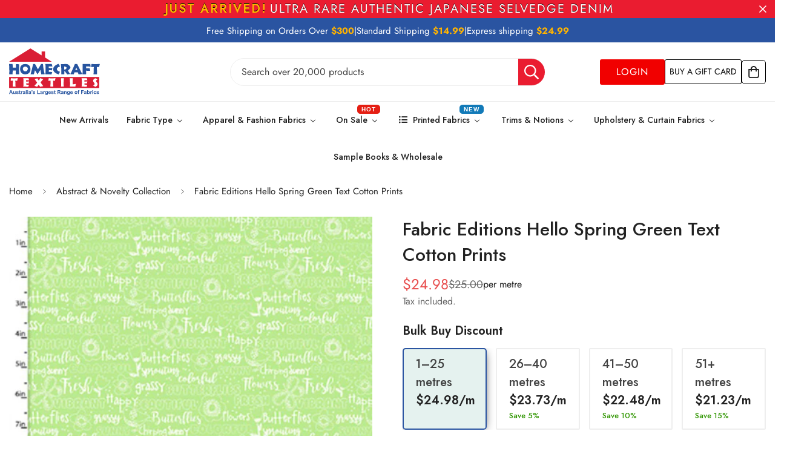

--- FILE ---
content_type: text/html; charset=utf-8
request_url: https://homecrafttextiles.com.au/products/fabric-editions-garden-green-text-cotton-prints
body_size: 85621
content:

<!doctype html>
<html
  class="no-js  m:overflow-hidden"
  lang="en"
  data-template="product"
  
>
  <head>
    <meta charset="utf-8">
    <meta http-equiv="X-UA-Compatible" content="IE=edge">
    <meta name="viewport" content="width=device-width, initial-scale=1, maximum-scale=1.0, user-scalable=0">
    <meta name="theme-color" content="">
    <link rel="canonical" href="https://homecrafttextiles.com.au/products/fabric-editions-garden-green-text-cotton-prints">
    <link rel="preconnect" href="https://fonts.shopifycdn.com" crossorigin>
    <link rel="preconnect" href="https://cdn.shopify.com" crossorigin><link rel="shortcut icon" type="image/png" href="//homecrafttextiles.com.au/cdn/shop/files/Logos.png?crop=center&height=32&v=1766452870&width=32"><title>Fabric Editions Hello Spring Green Text Cotton Prints &ndash; Homecraft Textiles</title><meta name="description" content="Content: 100% CottonWidth: 112cm/44&quot;Weight: 140GSMBrand: Fabric Editions Premium cotton prints from the Hello Spring collection by Fabric Editions. They are 100% natural, soft, breathable, lightweight cotton fabrics with a variety of uses. From quilting to dressmaking and crafts, these cotton prints will suit many of y"><link href="//homecrafttextiles.com.au/cdn/shop/t/67/assets/styles.css?v=165030694026859378221767362918" rel="stylesheet" type="text/css" media="all" />
<meta property="og:site_name" content="Homecraft Textiles">
<meta property="og:url" content="https://homecrafttextiles.com.au/products/fabric-editions-garden-green-text-cotton-prints">
<meta property="og:title" content="Fabric Editions Hello Spring Green Text Cotton Prints">
<meta property="og:type" content="product">
<meta property="og:description" content="Content: 100% CottonWidth: 112cm/44&quot;Weight: 140GSMBrand: Fabric Editions Premium cotton prints from the Hello Spring collection by Fabric Editions. They are 100% natural, soft, breathable, lightweight cotton fabrics with a variety of uses. From quilting to dressmaking and crafts, these cotton prints will suit many of y"><meta property="og:image" content="http://homecrafttextiles.com.au/cdn/shop/products/FT15973GREENGreen-TextVJ.jpg?v=1625882101">
<meta property="og:image:secure_url" content="https://homecrafttextiles.com.au/cdn/shop/products/FT15973GREENGreen-TextVJ.jpg?v=1625882101">
<meta property="og:image:width" content="500">
<meta property="og:image:height" content="500"><meta property="og:price:amount" content="12.49">
<meta property="og:price:currency" content="AUD"><meta name="twitter:card" content="summary_large_image">
<meta name="twitter:title" content="Fabric Editions Hello Spring Green Text Cotton Prints">
<meta name="twitter:description" content="Content: 100% CottonWidth: 112cm/44&quot;Weight: 140GSMBrand: Fabric Editions Premium cotton prints from the Hello Spring collection by Fabric Editions. They are 100% natural, soft, breathable, lightweight cotton fabrics with a variety of uses. From quilting to dressmaking and crafts, these cotton prints will suit many of y">


  <link rel="preload" as="font" href="//homecrafttextiles.com.au/cdn/fonts/jost/jost_n4.d47a1b6347ce4a4c9f437608011273009d91f2b7.woff2" type="font/woff2" crossorigin>
  <link rel="preload" as="font" href="//homecrafttextiles.com.au/cdn/fonts/jost/jost_n7.921dc18c13fa0b0c94c5e2517ffe06139c3615a3.woff2" type="font/woff2" crossorigin>
  

  <link rel="preload" as="font" href="//homecrafttextiles.com.au/cdn/fonts/jost/jost_n4.d47a1b6347ce4a4c9f437608011273009d91f2b7.woff2" type="font/woff2" crossorigin>
  
<style>
  @font-face {  font-family: Jost;  font-weight: 400;  font-style: normal;  font-display: swap;  src: url("//homecrafttextiles.com.au/cdn/fonts/jost/jost_n4.d47a1b6347ce4a4c9f437608011273009d91f2b7.woff2") format("woff2"),       url("//homecrafttextiles.com.au/cdn/fonts/jost/jost_n4.791c46290e672b3f85c3d1c651ef2efa3819eadd.woff") format("woff");}@font-face {  font-family: Jost;  font-weight: 700;  font-style: normal;  font-display: swap;  src: url("//homecrafttextiles.com.au/cdn/fonts/jost/jost_n7.921dc18c13fa0b0c94c5e2517ffe06139c3615a3.woff2") format("woff2"),       url("//homecrafttextiles.com.au/cdn/fonts/jost/jost_n7.cbfc16c98c1e195f46c536e775e4e959c5f2f22b.woff") format("woff");}@font-face {  font-family: Jost;  font-weight: 300;  font-style: normal;  font-display: swap;  src: url("//homecrafttextiles.com.au/cdn/fonts/jost/jost_n3.a5df7448b5b8c9a76542f085341dff794ff2a59d.woff2") format("woff2"),       url("//homecrafttextiles.com.au/cdn/fonts/jost/jost_n3.882941f5a26d0660f7dd135c08afc57fc6939a07.woff") format("woff");}:root {  --font-stack-header: Jost, sans-serif;  --font-style-header: normal;  --font-weight-header: 400;  --font-weight-header--bolder: 700;  --font-weight-header--lighter: 300;}@font-face {  font-family: Jost;  font-weight: 400;  font-style: normal;  font-display: swap;  src: url("//homecrafttextiles.com.au/cdn/fonts/jost/jost_n4.d47a1b6347ce4a4c9f437608011273009d91f2b7.woff2") format("woff2"),       url("//homecrafttextiles.com.au/cdn/fonts/jost/jost_n4.791c46290e672b3f85c3d1c651ef2efa3819eadd.woff") format("woff");}@font-face {  font-family: Jost;  font-weight: 700;  font-style: normal;  font-display: swap;  src: url("//homecrafttextiles.com.au/cdn/fonts/jost/jost_n7.921dc18c13fa0b0c94c5e2517ffe06139c3615a3.woff2") format("woff2"),       url("//homecrafttextiles.com.au/cdn/fonts/jost/jost_n7.cbfc16c98c1e195f46c536e775e4e959c5f2f22b.woff") format("woff");}@font-face {  font-family: Jost;  font-weight: 700;  font-style: normal;  font-display: swap;  src: url("//homecrafttextiles.com.au/cdn/fonts/jost/jost_n7.921dc18c13fa0b0c94c5e2517ffe06139c3615a3.woff2") format("woff2"),       url("//homecrafttextiles.com.au/cdn/fonts/jost/jost_n7.cbfc16c98c1e195f46c536e775e4e959c5f2f22b.woff") format("woff");}@font-face {  font-family: Jost;  font-weight: 400;  font-style: italic;  font-display: swap;  src: url("//homecrafttextiles.com.au/cdn/fonts/jost/jost_i4.b690098389649750ada222b9763d55796c5283a5.woff2") format("woff2"),       url("//homecrafttextiles.com.au/cdn/fonts/jost/jost_i4.fd766415a47e50b9e391ae7ec04e2ae25e7e28b0.woff") format("woff");}@font-face {  font-family: Jost;  font-weight: 700;  font-style: italic;  font-display: swap;  src: url("//homecrafttextiles.com.au/cdn/fonts/jost/jost_i7.d8201b854e41e19d7ed9b1a31fe4fe71deea6d3f.woff2") format("woff2"),       url("//homecrafttextiles.com.au/cdn/fonts/jost/jost_i7.eae515c34e26b6c853efddc3fc0c552e0de63757.woff") format("woff");}:root {  --font-weight-body--bold: 700;  --font-weight-body--bolder: 700;  --font-stack-body: Jost, sans-serif;  --font-style-body: normal;  --font-weight-body: 400;}
</style>
<style>
  html {
    font-size: calc(var(--font-base-size, 16) * 1px);
    -webkit-font-smoothing: antialiased;
    height: 100%;
    scroll-behavior: smooth;
  }
  body {
    margin: 0;
    font-family: var(--font-stack-body);
    font-weight: var(--font-weight-body);
    font-style: var(--font-style-body);
    color: rgb(var(--color-foreground));
    font-size: calc(var(--font-base-size, 16) * 1px);
    line-height: calc(var(--base-line-height) * 1px);
    background-color: rgb(var(--color-background));
    position: relative;
    min-height: 100%;
  }

  body,
  html {
    overflow-x: clip;
  }

  html.prevent-scroll,
  html.prevent-scroll body {
    height: auto;
    overflow: hidden !important;
  }

  html.prevent-scroll {
    padding-right: var(--m-scrollbar-width);
  }

  h1,
  h2,
  h3,
  h4,
  h5,
  h6 {
    font-family: var(--font-stack-header);
    font-weight: var(--font-weight-header);
    font-style: var(--font-style-header);
    color: rgb(var(--color-heading));
    line-height: normal;
    letter-spacing: var(--heading-letter-spacing);
  }
  h1,
  .h1 {
    font-size: calc(((var(--font-h1-mobile)) / (var(--font-base-size))) * 1rem);
    line-height: 1.278;
  }

  h2,
  .h2 {
    font-size: calc(((var(--font-h2-mobile)) / (var(--font-base-size))) * 1rem);
    line-height: 1.267;
  }

  h3,
  .h3 {
    font-size: calc(((var(--font-h3-mobile)) / (var(--font-base-size))) * 1rem);
    line-height: 1.36;
  }

  h4,
  .h4 {
    font-size: calc(((var(--font-h4-mobile)) / (var(--font-base-size))) * 1rem);
    line-height: 1.4;
  }

  h5,
  .h5 {
    font-size: calc(((var(--font-h5-mobile)) / (var(--font-base-size))) * 1rem);
    line-height: 1.5;
  }

  h6,
  .h6 {
    font-size: calc(((var(--font-h6-mobile)) / (var(--font-base-size))) * 1rem);
    line-height: 1.5;
  }

  @media only screen and (min-width: 768px) {
    .h1,
    h1 {
      font-size: calc(((var(--font-h1-tablet)) / (var(--font-base-size))) * 1rem);
      line-height: 1.238;
    }
    .h2,
    h2 {
      font-size: calc(((var(--font-h2-tablet)) / (var(--font-base-size))) * 1rem);
      line-height: 1.235;
    }
    h3,
    .h3 {
      font-size: calc(((var(--font-h3-tablet)) / (var(--font-base-size))) * 1rem);
      line-height: 1.36;
    }
    h4,
    .h4 {
      font-size: calc(((var(--font-h4-tablet)) / (var(--font-base-size))) * 1rem);
      line-height: 1.4;
    }
  }

  @media only screen and (min-width: 1280px) {
    .h1,
    h1 {
      font-size: calc(((var(--font-h1-desktop)) / (var(--font-base-size))) * 1rem);
      line-height: 1.167;
    }
    .h2,
    h2 {
      font-size: calc(((var(--font-h2-desktop)) / (var(--font-base-size))) * 1rem);
      line-height: 1.238;
    }
    h3,
    .h3 {
      font-size: calc(((var(--font-h3-desktop)) / (var(--font-base-size))) * 1rem);
      line-height: 1.278;
    }
    h4,
    .h4 {
      font-size: calc(((var(--font-h4-desktop)) / (var(--font-base-size))) * 1rem);
      line-height: 1.333;
    }
    h5,
    .h5 {
      font-size: calc(((var(--font-h5-desktop)) / (var(--font-base-size))) * 1rem);
    }
    h6,
    .h6 {
      font-size: calc(((var(--font-h6-desktop)) / (var(--font-base-size))) * 1rem);
    }
  }
  [style*='--aspect-ratio'] {
    position: relative;
    overflow: hidden;
  }
  [style*='--aspect-ratio']:before {
    display: block;
    width: 100%;
    content: '';
    height: 0px;
  }
  [style*='--aspect-ratio'] > *:first-child {
    top: 0;
    left: 0;
    right: 0;
    position: absolute !important;
    object-fit: cover;
    width: 100%;
    height: 100%;
  }
  [style*='--aspect-ratio']:before {
    padding-top: calc(100% / (0.0001 + var(--aspect-ratio, 16/9)));
  }
  @media (max-width: 767px) {
    [style*='--aspect-ratio']:before {
      padding-top: calc(100% / (0.0001 + var(--aspect-ratio-mobile, var(--aspect-ratio, 16/9))));
    }
  }
  .swiper-wrapper {
    display: flex;
  }
  .swiper-container:not(.swiper-container-initialized) .swiper-slide {
    width: calc(100% / var(--items, 1));
    flex: 0 0 auto;
  }
  @media (max-width: 1023px) {
    .swiper-container:not(.swiper-container-initialized) .swiper-slide {
      min-width: 40vw;
      flex: 0 0 auto;
    }
  }
  @media (max-width: 767px) {
    .swiper-container:not(.swiper-container-initialized) .swiper-slide {
      min-width: 66vw;
      flex: 0 0 auto;
    }
  }
</style>
<link href="//homecrafttextiles.com.au/cdn/shop/t/67/assets/main.css?v=4510918681354300841764745771" rel="stylesheet" type="text/css" media="all" />
<style data-shopify>
:root,.m-color-default {
      --color-background: 255,255,255;
      --color-background-secondary: 245,245,245;
  		
  	  --gradient-background: #ffffff;
  		
  		--color-foreground: 34,34,34;
  		--color-foreground-secondary: 102,102,102;
      --color-heading: 34,34,34;
  		--color-button: 234,28,48;
  		--color-button-text: 255,255,255;
  		--color-outline-button: 0,0,0;
      --color-button-hover: 34, 34, 34;
      --color-button-text-hover: 255, 255, 255;
  		--color-border: 238,238,238;
  		--color-price-sale: 232,78,78;
  		--color-price-regular: 0,0,0;
  		--color-form-field: 255,255,255;
  		--color-form-field-text: 0,0,0;
  		--color-tooltip: 34,34,34;
  		--color-tooltip-text: 255,255,255;
  	}
  
.m-color-dark {
      --color-background: 0,0,0;
      --color-background-secondary: 245,245,245;
  		
  	  --gradient-background: #000000;
  		
  		--color-foreground: 255,255,255;
  		--color-foreground-secondary: 255,255,255;
      --color-heading: 255,255,255;
  		--color-button: 255,255,255;
  		--color-button-text: 34,34,34;
  		--color-outline-button: 255,255,255;
      --color-button-hover: 255, 255, 255;
      --color-button-text-hover: 34, 34, 34;
  		--color-border: 75,75,75;
  		--color-price-sale: 232,78,78;
  		--color-price-regular: 255,255,255;
  		--color-form-field: 255,255,255;
  		--color-form-field-text: 34,34,34;
  		--color-tooltip: 255,255,255;
  		--color-tooltip-text: 34,34,34;
  	}
  
.m-color-footer {
      --color-background: 245,245,245;
      --color-background-secondary: 245,245,245;
  		
  	  --gradient-background: #f5f5f5;
  		
  		--color-foreground: 0,0,0;
  		--color-foreground-secondary: 102,102,102;
      --color-heading: 34,34,34;
  		--color-button: 34,34,34;
  		--color-button-text: 255,255,255;
  		--color-outline-button: 34,34,34;
      --color-button-hover: 34, 34, 34;
      --color-button-text-hover: 255, 255, 255;
  		--color-border: 222,222,222;
  		--color-price-sale: 232,78,78;
  		--color-price-regular: 0,0,0;
  		--color-form-field: 255,255,255;
  		--color-form-field-text: 0,0,0;
  		--color-tooltip: 34,34,34;
  		--color-tooltip-text: 255,255,255;
  	}
  
.m-color-badge-hot {
      --color-background: 255,255,255;
      --color-background-secondary: 255,255,255;
  		
  	  --gradient-background: #ffffff;
  		
  		--color-foreground: 42,84,161;
  		--color-foreground-secondary: 128,128,128;
      --color-heading: 0,0,0;
  		--color-button: 255,255,255;
  		--color-button-text: 42,84,161;
  		--color-outline-button: 255,255,255;
      --color-button-hover: 255, 255, 255;
      --color-button-text-hover: 42, 84, 161;
  		--color-border: 222,222,222;
  		--color-price-sale: 255,255,255;
  		--color-price-regular: 255,255,255;
  		--color-form-field: 255,255,255;
  		--color-form-field-text: 0,0,0;
  		--color-tooltip: 255,255,255;
  		--color-tooltip-text: 42,84,161;
  	}
  
.m-color-badge-new {
      --color-background: 255,255,255;
      --color-background-secondary: 245,245,245;
  		
  	  --gradient-background: #ffffff;
  		
  		--color-foreground: 255,255,255;
  		--color-foreground-secondary: 102,102,102;
      --color-heading: 0,0,0;
  		--color-button: 255,255,255;
  		--color-button-text: 34,34,34;
  		--color-outline-button: 255,255,255;
      --color-button-hover: 255, 255, 255;
      --color-button-text-hover: 34, 34, 34;
  		--color-border: 222,222,222;
  		--color-price-sale: 255,255,255;
  		--color-price-regular: 255,255,255;
  		--color-form-field: 255,255,255;
  		--color-form-field-text: 0,0,0;
  		--color-tooltip: 255,255,255;
  		--color-tooltip-text: 34,34,34;
  	}
  
.m-color-badge-sale {
      --color-background: 42,84,161;
      --color-background-secondary: 245,245,245;
  		
  	  --gradient-background: #2a54a1;
  		
  		--color-foreground: 255,255,255;
  		--color-foreground-secondary: 255,255,255;
      --color-heading: 255,255,255;
  		--color-button: 255,255,255;
  		--color-button-text: 34,34,34;
  		--color-outline-button: 255,255,255;
      --color-button-hover: 255, 255, 255;
      --color-button-text-hover: 34, 34, 34;
  		--color-border: 222,222,222;
  		--color-price-sale: 255,255,255;
  		--color-price-regular: 255,255,255;
  		--color-form-field: 255,255,255;
  		--color-form-field-text: 0,0,0;
  		--color-tooltip: 255,255,255;
  		--color-tooltip-text: 34,34,34;
  	}
  
.m-color-scheme-cee058e4-58e3-46aa-9af9-219dadc79066 {
      --color-background: 244,244,244;
      --color-background-secondary: 245,245,245;
  		
  	  --gradient-background: #f4f4f4;
  		
  		--color-foreground: 34,34,34;
  		--color-foreground-secondary: 102,102,102;
      --color-heading: 34,34,34;
  		--color-button: 0,0,0;
  		--color-button-text: 255,255,255;
  		--color-outline-button: 0,0,0;
      --color-button-hover: 34, 34, 34;
      --color-button-text-hover: 255, 255, 255;
  		--color-border: 238,238,238;
  		--color-price-sale: 232,78,78;
  		--color-price-regular: 0,0,0;
  		--color-form-field: 242,242,242;
  		--color-form-field-text: 0,0,0;
  		--color-tooltip: 34,34,34;
  		--color-tooltip-text: 255,255,255;
  	}
  
.m-color-scheme-09e5b5b4-774c-4b6c-8025-416ced49cc74 {
      --color-background: 223,248,239;
      --color-background-secondary: 245,245,245;
  		
  	  --gradient-background: #dff8ef;
  		
  		--color-foreground: 34,34,34;
  		--color-foreground-secondary: 102,102,102;
      --color-heading: 34,34,34;
  		--color-button: 0,0,0;
  		--color-button-text: 255,255,255;
  		--color-outline-button: 0,0,0;
      --color-button-hover: 34, 34, 34;
      --color-button-text-hover: 255, 255, 255;
  		--color-border: 238,238,238;
  		--color-price-sale: 232,78,78;
  		--color-price-regular: 0,0,0;
  		--color-form-field: 255,255,255;
  		--color-form-field-text: 0,0,0;
  		--color-tooltip: 34,34,34;
  		--color-tooltip-text: 255,255,255;
  	}
  
.m-color-scheme-570089c1-112a-4fcf-ac57-c2c060f8878b {
      --color-background: 234,28,48;
      --color-background-secondary: 245,245,245;
  		
  	  --gradient-background: #ea1c30;
  		
  		--color-foreground: 255,255,255;
  		--color-foreground-secondary: 255,255,255;
      --color-heading: 255,255,255;
  		--color-button: 234,28,48;
  		--color-button-text: 255,255,255;
  		--color-outline-button: 0,0,0;
      --color-button-hover: 34, 34, 34;
      --color-button-text-hover: 255, 255, 255;
  		--color-border: 238,238,238;
  		--color-price-sale: 232,78,78;
  		--color-price-regular: 0,0,0;
  		--color-form-field: 255,255,255;
  		--color-form-field-text: 0,0,0;
  		--color-tooltip: 34,34,34;
  		--color-tooltip-text: 255,255,255;
  	}
  
.m-color-scheme-e117f41f-9b8d-49e7-a5ca-dd31babe66f0 {
      --color-background: 227,29,51;
      --color-background-secondary: 245,245,245;
  		
  	  --gradient-background: #e31d33;
  		
  		--color-foreground: 255,255,255;
  		--color-foreground-secondary: 102,102,102;
      --color-heading: 34,34,34;
  		--color-button: 234,28,48;
  		--color-button-text: 255,255,255;
  		--color-outline-button: 0,0,0;
      --color-button-hover: 34, 34, 34;
      --color-button-text-hover: 255, 255, 255;
  		--color-border: 238,238,238;
  		--color-price-sale: 227,29,51;
  		--color-price-regular: 0,0,0;
  		--color-form-field: 255,255,255;
  		--color-form-field-text: 0,0,0;
  		--color-tooltip: 34,34,34;
  		--color-tooltip-text: 255,255,255;
  	}
  
  .m-color-default, .m-color-dark, .m-color-footer, .m-color-badge-hot, .m-color-badge-new, .m-color-badge-sale, .m-color-scheme-cee058e4-58e3-46aa-9af9-219dadc79066, .m-color-scheme-09e5b5b4-774c-4b6c-8025-416ced49cc74, .m-color-scheme-570089c1-112a-4fcf-ac57-c2c060f8878b, .m-color-scheme-e117f41f-9b8d-49e7-a5ca-dd31babe66f0 {
  	color: rgb(var(--color-foreground));
  	background-color: rgb(var(--color-background));
  }:root {     /* ANIMATIONS */  	--m-duration-short: .1s;     --m-duration-default: .25s;     --m-duration-long: .5s;     --m-duration-image: .65s;     --m-duration-animate: 1s;     --m-animation-duration: 600ms;     --m-animation-fade-in-up: m-fade-in-up var(--m-animation-duration) cubic-bezier(0, 0, 0.3, 1) forwards;     --m-animation-fade-in-left: m-fade-in-left var(--m-animation-duration) cubic-bezier(0, 0, 0.3, 1) forwards;     --m-animation-fade-in-right: m-fade-in-right var(--m-animation-duration) cubic-bezier(0, 0, 0.3, 1) forwards;     --m-animation-fade-in-left-rtl: m-fade-in-left-rtl var(--m-animation-duration) cubic-bezier(0, 0, 0.3, 1) forwards;     --m-animation-fade-in-right-rtl: m-fade-in-right-rtl var(--m-animation-duration) cubic-bezier(0, 0, 0.3, 1) forwards;     --m-animation-fade-in: m-fade-in calc(var(--m-animation-duration) * 2) cubic-bezier(0, 0, 0.3, 1);     --m-animation-zoom-fade: m-zoom-fade var(--m-animation-duration) ease forwards;  	/* BODY */  	--base-line-height: 28;   /* INPUTS */   --inputs-border-width: 1px;  	--inputs-radius: 5px;  	/* BUTTON */  	--btn-letter-spacing: 0px;  	--btn-border-radius: 5px;  	--btn-border-width: 1px;  	--btn-line-height: 23px;  	  	/* COUNT BUBBLE */  	--color-cart-wishlist-count: #ffffff;  	--bg-cart-wishlist-count: #da3f3f;  	/* OVERLAY */  	--color-image-overlay: #000000;  	--opacity-image-overlay: 0.2;  	/* Notification */  	--color-success: 58,135,53;  	--color-warning: 210,134,26;    --color-error: 218, 63, 63;    --color-error-bg: #fbeaea;    --color-warning-bg: #faecd7;    --color-success-bg: #d1eccf;  	/* CUSTOM COLOR */  	--text-black: 0,0,0;  	--text-white: 255,255,255;  	--bg-black: 0,0,0;  	--bg-white: 255,255,255;  	--rounded-full: 9999px;  	--bg-card-placeholder: rgba(243,243,243,1);  	--arrow-select-box: url(//homecrafttextiles.com.au/cdn/shop/t/67/assets/ar-down.svg?v=92728264558441377851759214030);  	/* FONT SIZES */  	--font-base-size: 16;  	--font-btn-size: 16px;  	--font-btn-weight: 500;  	--font-h1-desktop: 70;  	--font-h1-tablet: 49;  	--font-h1-mobile: 42;  	--font-h2-desktop: 42;  	--font-h2-tablet: 33;  	--font-h2-mobile: 29;  	--font-h3-desktop: 36;  	--font-h3-tablet: 28;  	--font-h3-mobile: 25;  	--font-h4-desktop: 24;  	--font-h4-tablet: 19;  	--font-h4-mobile: 19;  	--font-h5-desktop: 18;  	--font-h5-mobile: 16;  	--font-h6-desktop: 16;  	--font-h6-mobile: 16;  	--heading-letter-spacing: 0px;   --arrow-down-url: url(//homecrafttextiles.com.au/cdn/shop/t/67/assets/arrow-down.svg?v=157552497485556416461759214031);   --arrow-down-white-url: url(//homecrafttextiles.com.au/cdn/shop/t/67/assets/arrow-down-white.svg?v=70535736727834135531759214031);   --product-title-line-clamp: unset;  	--spacing-sections-desktop: 0px;   --spacing-sections-laptop: 0px;   --spacing-sections-tablet: 0px;   --spacing-sections-mobile: 0px;  	/* LAYOUT */  	--container-width: 1540px;   --fluid-container-width: 1440px;   --fluid-container-offset: 0px;   /* CORNER RADIUS */   --blocks-radius: 0px;   --medium-blocks-radius: 0px;   --pcard-radius: 0px;  }
</style><link rel="stylesheet" href="//homecrafttextiles.com.au/cdn/shop/t/67/assets/cart.css?v=9189454619990308861759214031" media="print" onload="this.media='all'">
<noscript><link href="//homecrafttextiles.com.au/cdn/shop/t/67/assets/cart.css?v=9189454619990308861759214031" rel="stylesheet" type="text/css" media="all" /></noscript><link href="//homecrafttextiles.com.au/cdn/shop/t/67/assets/vendor.css?v=78734522753772538311759214032" rel="stylesheet" type="text/css" media="all" /><link rel="stylesheet" href="//homecrafttextiles.com.au/cdn/shop/t/67/assets/custom-style.css?v=68377333970908838601759214031" media="print" onload="this.media='all'">
<link rel="stylesheet" href="//homecrafttextiles.com.au/cdn/shop/t/67/assets/custom.css?v=105997007003712207781759214066" media="print" onload="this.media='all'">
<noscript><link href="//homecrafttextiles.com.au/cdn/shop/t/67/assets/custom-style.css?v=68377333970908838601759214031" rel="stylesheet" type="text/css" media="all" /></noscript>
<noscript><link href="//homecrafttextiles.com.au/cdn/shop/t/67/assets/custom.css?v=105997007003712207781759214066" rel="stylesheet" type="text/css" media="all" /></noscript><style data-shopify>.m-topbar a[href*="pinterest"],.m-topbar a[href*="twitter"], .m-topbar a[href*="snapchat"], .m-topbar a[href*="youtube"],.m-topbar a[href*="tiktok"]  {	display: none;}body .m-product-card__tag-name {  font-size: 12px;  font-weight: 500;  text-transform: capitalize;  padding: 4px 10px;  border-radius: 40px;}.m-icon-box--small {  border-top: 1px solid rgb(var(--color-border));}.m-icon-box--small .m-icon-box__heading {  line-height: 26px;  font-size: 18px;  margin-bottom: 6px;}body .m-footer--block .social-media-links {  gap: 12px;  margin: 0;  padding: 5px 0;}body .m-footer--block .social-media-links a {  color: #222;  width: 48px;  height: 48px;  padding: 0;  display: inline-flex;  align-items: center;  justify-content: center;  border-radius: 50%;  background-color: #E9E9E9;  transition: all .3s;}body .m-footer--block .social-media-links a:hover {  background-color: #222;  color: #fff;  box-shadow: 0 0 0 0.2rem #222;}
</style>


<script src="//homecrafttextiles.com.au/cdn/shop/t/67/assets/product-list.js?v=133975944838759569291759214032" defer="defer"></script>


    
    <script src="//homecrafttextiles.com.au/cdn/shop/t/67/assets/special-product.js?v=105459171823282740071768312148" defer="defer"></script>

    <script src="//homecrafttextiles.com.au/cdn/shop/t/67/assets/vendor.js?v=63293047395344299101759214032" defer="defer"></script>
    <script src="//homecrafttextiles.com.au/cdn/shop/t/67/assets/theme-global.js?v=89657562916315813401759214032" defer="defer"></script><script src="//homecrafttextiles.com.au/cdn/shop/t/67/assets/animations.js?v=155369821993258477171759214030" defer="defer"></script><script>window.performance && window.performance.mark && window.performance.mark('shopify.content_for_header.start');</script><meta name="google-site-verification" content="_ibTpivgfs_Z9NZ6MyfodGEuAoN4BXFa_PCo9PoVoNk">
<meta name="facebook-domain-verification" content="h9myq5u2qu0mwe0ywsyjbzkghvjrhn">
<meta id="shopify-digital-wallet" name="shopify-digital-wallet" content="/53868101801/digital_wallets/dialog">
<meta name="shopify-checkout-api-token" content="6faeb2b0478c4018e75d189cc2ee3711">
<link rel="alternate" type="application/json+oembed" href="https://homecrafttextiles.com.au/products/fabric-editions-garden-green-text-cotton-prints.oembed">
<script async="async" src="/checkouts/internal/preloads.js?locale=en-AU"></script>
<link rel="preconnect" href="https://shop.app" crossorigin="anonymous">
<script async="async" src="https://shop.app/checkouts/internal/preloads.js?locale=en-AU&shop_id=53868101801" crossorigin="anonymous"></script>
<script id="apple-pay-shop-capabilities" type="application/json">{"shopId":53868101801,"countryCode":"AU","currencyCode":"AUD","merchantCapabilities":["supports3DS"],"merchantId":"gid:\/\/shopify\/Shop\/53868101801","merchantName":"Homecraft Textiles","requiredBillingContactFields":["postalAddress","email","phone"],"requiredShippingContactFields":["postalAddress","email","phone"],"shippingType":"shipping","supportedNetworks":["visa","masterCard","amex","jcb"],"total":{"type":"pending","label":"Homecraft Textiles","amount":"1.00"},"shopifyPaymentsEnabled":true,"supportsSubscriptions":true}</script>
<script id="shopify-features" type="application/json">{"accessToken":"6faeb2b0478c4018e75d189cc2ee3711","betas":["rich-media-storefront-analytics"],"domain":"homecrafttextiles.com.au","predictiveSearch":true,"shopId":53868101801,"locale":"en"}</script>
<script>var Shopify = Shopify || {};
Shopify.shop = "homecraft-textiles-wa-pty-ltd.myshopify.com";
Shopify.locale = "en";
Shopify.currency = {"active":"AUD","rate":"1.0"};
Shopify.country = "AU";
Shopify.theme = {"name":"homecraft-textiles-live","id":153065718012,"schema_name":"Minimog - OS 2.0","schema_version":"5.8.0","theme_store_id":null,"role":"main"};
Shopify.theme.handle = "null";
Shopify.theme.style = {"id":null,"handle":null};
Shopify.cdnHost = "homecrafttextiles.com.au/cdn";
Shopify.routes = Shopify.routes || {};
Shopify.routes.root = "/";</script>
<script type="module">!function(o){(o.Shopify=o.Shopify||{}).modules=!0}(window);</script>
<script>!function(o){function n(){var o=[];function n(){o.push(Array.prototype.slice.apply(arguments))}return n.q=o,n}var t=o.Shopify=o.Shopify||{};t.loadFeatures=n(),t.autoloadFeatures=n()}(window);</script>
<script>
  window.ShopifyPay = window.ShopifyPay || {};
  window.ShopifyPay.apiHost = "shop.app\/pay";
  window.ShopifyPay.redirectState = null;
</script>
<script id="shop-js-analytics" type="application/json">{"pageType":"product"}</script>
<script defer="defer" async type="module" src="//homecrafttextiles.com.au/cdn/shopifycloud/shop-js/modules/v2/client.init-shop-cart-sync_BApSsMSl.en.esm.js"></script>
<script defer="defer" async type="module" src="//homecrafttextiles.com.au/cdn/shopifycloud/shop-js/modules/v2/chunk.common_CBoos6YZ.esm.js"></script>
<script type="module">
  await import("//homecrafttextiles.com.au/cdn/shopifycloud/shop-js/modules/v2/client.init-shop-cart-sync_BApSsMSl.en.esm.js");
await import("//homecrafttextiles.com.au/cdn/shopifycloud/shop-js/modules/v2/chunk.common_CBoos6YZ.esm.js");

  window.Shopify.SignInWithShop?.initShopCartSync?.({"fedCMEnabled":true,"windoidEnabled":true});

</script>
<script>
  window.Shopify = window.Shopify || {};
  if (!window.Shopify.featureAssets) window.Shopify.featureAssets = {};
  window.Shopify.featureAssets['shop-js'] = {"shop-cart-sync":["modules/v2/client.shop-cart-sync_DJczDl9f.en.esm.js","modules/v2/chunk.common_CBoos6YZ.esm.js"],"init-fed-cm":["modules/v2/client.init-fed-cm_BzwGC0Wi.en.esm.js","modules/v2/chunk.common_CBoos6YZ.esm.js"],"init-windoid":["modules/v2/client.init-windoid_BS26ThXS.en.esm.js","modules/v2/chunk.common_CBoos6YZ.esm.js"],"shop-cash-offers":["modules/v2/client.shop-cash-offers_DthCPNIO.en.esm.js","modules/v2/chunk.common_CBoos6YZ.esm.js","modules/v2/chunk.modal_Bu1hFZFC.esm.js"],"shop-button":["modules/v2/client.shop-button_D_JX508o.en.esm.js","modules/v2/chunk.common_CBoos6YZ.esm.js"],"init-shop-email-lookup-coordinator":["modules/v2/client.init-shop-email-lookup-coordinator_DFwWcvrS.en.esm.js","modules/v2/chunk.common_CBoos6YZ.esm.js"],"shop-toast-manager":["modules/v2/client.shop-toast-manager_tEhgP2F9.en.esm.js","modules/v2/chunk.common_CBoos6YZ.esm.js"],"shop-login-button":["modules/v2/client.shop-login-button_DwLgFT0K.en.esm.js","modules/v2/chunk.common_CBoos6YZ.esm.js","modules/v2/chunk.modal_Bu1hFZFC.esm.js"],"avatar":["modules/v2/client.avatar_BTnouDA3.en.esm.js"],"init-shop-cart-sync":["modules/v2/client.init-shop-cart-sync_BApSsMSl.en.esm.js","modules/v2/chunk.common_CBoos6YZ.esm.js"],"pay-button":["modules/v2/client.pay-button_BuNmcIr_.en.esm.js","modules/v2/chunk.common_CBoos6YZ.esm.js"],"init-shop-for-new-customer-accounts":["modules/v2/client.init-shop-for-new-customer-accounts_DrjXSI53.en.esm.js","modules/v2/client.shop-login-button_DwLgFT0K.en.esm.js","modules/v2/chunk.common_CBoos6YZ.esm.js","modules/v2/chunk.modal_Bu1hFZFC.esm.js"],"init-customer-accounts-sign-up":["modules/v2/client.init-customer-accounts-sign-up_TlVCiykN.en.esm.js","modules/v2/client.shop-login-button_DwLgFT0K.en.esm.js","modules/v2/chunk.common_CBoos6YZ.esm.js","modules/v2/chunk.modal_Bu1hFZFC.esm.js"],"shop-follow-button":["modules/v2/client.shop-follow-button_C5D3XtBb.en.esm.js","modules/v2/chunk.common_CBoos6YZ.esm.js","modules/v2/chunk.modal_Bu1hFZFC.esm.js"],"checkout-modal":["modules/v2/client.checkout-modal_8TC_1FUY.en.esm.js","modules/v2/chunk.common_CBoos6YZ.esm.js","modules/v2/chunk.modal_Bu1hFZFC.esm.js"],"init-customer-accounts":["modules/v2/client.init-customer-accounts_C0Oh2ljF.en.esm.js","modules/v2/client.shop-login-button_DwLgFT0K.en.esm.js","modules/v2/chunk.common_CBoos6YZ.esm.js","modules/v2/chunk.modal_Bu1hFZFC.esm.js"],"lead-capture":["modules/v2/client.lead-capture_Cq0gfm7I.en.esm.js","modules/v2/chunk.common_CBoos6YZ.esm.js","modules/v2/chunk.modal_Bu1hFZFC.esm.js"],"shop-login":["modules/v2/client.shop-login_BmtnoEUo.en.esm.js","modules/v2/chunk.common_CBoos6YZ.esm.js","modules/v2/chunk.modal_Bu1hFZFC.esm.js"],"payment-terms":["modules/v2/client.payment-terms_BHOWV7U_.en.esm.js","modules/v2/chunk.common_CBoos6YZ.esm.js","modules/v2/chunk.modal_Bu1hFZFC.esm.js"]};
</script>
<script>(function() {
  var isLoaded = false;
  function asyncLoad() {
    if (isLoaded) return;
    isLoaded = true;
    var urls = ["https:\/\/cdn1.stamped.io\/files\/widget.min.js?shop=homecraft-textiles-wa-pty-ltd.myshopify.com","https:\/\/product-samples.herokuapp.com\/complied\/main.min.js?shop=homecraft-textiles-wa-pty-ltd.myshopify.com","https:\/\/static.klaviyo.com\/onsite\/js\/klaviyo.js?company_id=WcnuAB\u0026shop=homecraft-textiles-wa-pty-ltd.myshopify.com","https:\/\/searchanise-ef84.kxcdn.com\/widgets\/shopify\/init.js?a=9t2A0h2H3M\u0026shop=homecraft-textiles-wa-pty-ltd.myshopify.com"];
    for (var i = 0; i < urls.length; i++) {
      var s = document.createElement('script');
      s.type = 'text/javascript';
      s.async = true;
      s.src = urls[i];
      var x = document.getElementsByTagName('script')[0];
      x.parentNode.insertBefore(s, x);
    }
  };
  if(window.attachEvent) {
    window.attachEvent('onload', asyncLoad);
  } else {
    window.addEventListener('load', asyncLoad, false);
  }
})();</script>
<script id="__st">var __st={"a":53868101801,"offset":28800,"reqid":"116f84c8-39ae-451a-a951-ddecd8129e4e-1768887953","pageurl":"homecrafttextiles.com.au\/products\/fabric-editions-garden-green-text-cotton-prints","u":"bd7f51d7b7b6","p":"product","rtyp":"product","rid":7077807390889};</script>
<script>window.ShopifyPaypalV4VisibilityTracking = true;</script>
<script id="captcha-bootstrap">!function(){'use strict';const t='contact',e='account',n='new_comment',o=[[t,t],['blogs',n],['comments',n],[t,'customer']],c=[[e,'customer_login'],[e,'guest_login'],[e,'recover_customer_password'],[e,'create_customer']],r=t=>t.map((([t,e])=>`form[action*='/${t}']:not([data-nocaptcha='true']) input[name='form_type'][value='${e}']`)).join(','),a=t=>()=>t?[...document.querySelectorAll(t)].map((t=>t.form)):[];function s(){const t=[...o],e=r(t);return a(e)}const i='password',u='form_key',d=['recaptcha-v3-token','g-recaptcha-response','h-captcha-response',i],f=()=>{try{return window.sessionStorage}catch{return}},m='__shopify_v',_=t=>t.elements[u];function p(t,e,n=!1){try{const o=window.sessionStorage,c=JSON.parse(o.getItem(e)),{data:r}=function(t){const{data:e,action:n}=t;return t[m]||n?{data:e,action:n}:{data:t,action:n}}(c);for(const[e,n]of Object.entries(r))t.elements[e]&&(t.elements[e].value=n);n&&o.removeItem(e)}catch(o){console.error('form repopulation failed',{error:o})}}const l='form_type',E='cptcha';function T(t){t.dataset[E]=!0}const w=window,h=w.document,L='Shopify',v='ce_forms',y='captcha';let A=!1;((t,e)=>{const n=(g='f06e6c50-85a8-45c8-87d0-21a2b65856fe',I='https://cdn.shopify.com/shopifycloud/storefront-forms-hcaptcha/ce_storefront_forms_captcha_hcaptcha.v1.5.2.iife.js',D={infoText:'Protected by hCaptcha',privacyText:'Privacy',termsText:'Terms'},(t,e,n)=>{const o=w[L][v],c=o.bindForm;if(c)return c(t,g,e,D).then(n);var r;o.q.push([[t,g,e,D],n]),r=I,A||(h.body.append(Object.assign(h.createElement('script'),{id:'captcha-provider',async:!0,src:r})),A=!0)});var g,I,D;w[L]=w[L]||{},w[L][v]=w[L][v]||{},w[L][v].q=[],w[L][y]=w[L][y]||{},w[L][y].protect=function(t,e){n(t,void 0,e),T(t)},Object.freeze(w[L][y]),function(t,e,n,w,h,L){const[v,y,A,g]=function(t,e,n){const i=e?o:[],u=t?c:[],d=[...i,...u],f=r(d),m=r(i),_=r(d.filter((([t,e])=>n.includes(e))));return[a(f),a(m),a(_),s()]}(w,h,L),I=t=>{const e=t.target;return e instanceof HTMLFormElement?e:e&&e.form},D=t=>v().includes(t);t.addEventListener('submit',(t=>{const e=I(t);if(!e)return;const n=D(e)&&!e.dataset.hcaptchaBound&&!e.dataset.recaptchaBound,o=_(e),c=g().includes(e)&&(!o||!o.value);(n||c)&&t.preventDefault(),c&&!n&&(function(t){try{if(!f())return;!function(t){const e=f();if(!e)return;const n=_(t);if(!n)return;const o=n.value;o&&e.removeItem(o)}(t);const e=Array.from(Array(32),(()=>Math.random().toString(36)[2])).join('');!function(t,e){_(t)||t.append(Object.assign(document.createElement('input'),{type:'hidden',name:u})),t.elements[u].value=e}(t,e),function(t,e){const n=f();if(!n)return;const o=[...t.querySelectorAll(`input[type='${i}']`)].map((({name:t})=>t)),c=[...d,...o],r={};for(const[a,s]of new FormData(t).entries())c.includes(a)||(r[a]=s);n.setItem(e,JSON.stringify({[m]:1,action:t.action,data:r}))}(t,e)}catch(e){console.error('failed to persist form',e)}}(e),e.submit())}));const S=(t,e)=>{t&&!t.dataset[E]&&(n(t,e.some((e=>e===t))),T(t))};for(const o of['focusin','change'])t.addEventListener(o,(t=>{const e=I(t);D(e)&&S(e,y())}));const B=e.get('form_key'),M=e.get(l),P=B&&M;t.addEventListener('DOMContentLoaded',(()=>{const t=y();if(P)for(const e of t)e.elements[l].value===M&&p(e,B);[...new Set([...A(),...v().filter((t=>'true'===t.dataset.shopifyCaptcha))])].forEach((e=>S(e,t)))}))}(h,new URLSearchParams(w.location.search),n,t,e,['guest_login'])})(!0,!0)}();</script>
<script integrity="sha256-4kQ18oKyAcykRKYeNunJcIwy7WH5gtpwJnB7kiuLZ1E=" data-source-attribution="shopify.loadfeatures" defer="defer" src="//homecrafttextiles.com.au/cdn/shopifycloud/storefront/assets/storefront/load_feature-a0a9edcb.js" crossorigin="anonymous"></script>
<script crossorigin="anonymous" defer="defer" src="//homecrafttextiles.com.au/cdn/shopifycloud/storefront/assets/shopify_pay/storefront-65b4c6d7.js?v=20250812"></script>
<script data-source-attribution="shopify.dynamic_checkout.dynamic.init">var Shopify=Shopify||{};Shopify.PaymentButton=Shopify.PaymentButton||{isStorefrontPortableWallets:!0,init:function(){window.Shopify.PaymentButton.init=function(){};var t=document.createElement("script");t.src="https://homecrafttextiles.com.au/cdn/shopifycloud/portable-wallets/latest/portable-wallets.en.js",t.type="module",document.head.appendChild(t)}};
</script>
<script data-source-attribution="shopify.dynamic_checkout.buyer_consent">
  function portableWalletsHideBuyerConsent(e){var t=document.getElementById("shopify-buyer-consent"),n=document.getElementById("shopify-subscription-policy-button");t&&n&&(t.classList.add("hidden"),t.setAttribute("aria-hidden","true"),n.removeEventListener("click",e))}function portableWalletsShowBuyerConsent(e){var t=document.getElementById("shopify-buyer-consent"),n=document.getElementById("shopify-subscription-policy-button");t&&n&&(t.classList.remove("hidden"),t.removeAttribute("aria-hidden"),n.addEventListener("click",e))}window.Shopify?.PaymentButton&&(window.Shopify.PaymentButton.hideBuyerConsent=portableWalletsHideBuyerConsent,window.Shopify.PaymentButton.showBuyerConsent=portableWalletsShowBuyerConsent);
</script>
<script data-source-attribution="shopify.dynamic_checkout.cart.bootstrap">document.addEventListener("DOMContentLoaded",(function(){function t(){return document.querySelector("shopify-accelerated-checkout-cart, shopify-accelerated-checkout")}if(t())Shopify.PaymentButton.init();else{new MutationObserver((function(e,n){t()&&(Shopify.PaymentButton.init(),n.disconnect())})).observe(document.body,{childList:!0,subtree:!0})}}));
</script>
<link id="shopify-accelerated-checkout-styles" rel="stylesheet" media="screen" href="https://homecrafttextiles.com.au/cdn/shopifycloud/portable-wallets/latest/accelerated-checkout-backwards-compat.css" crossorigin="anonymous">
<style id="shopify-accelerated-checkout-cart">
        #shopify-buyer-consent {
  margin-top: 1em;
  display: inline-block;
  width: 100%;
}

#shopify-buyer-consent.hidden {
  display: none;
}

#shopify-subscription-policy-button {
  background: none;
  border: none;
  padding: 0;
  text-decoration: underline;
  font-size: inherit;
  cursor: pointer;
}

#shopify-subscription-policy-button::before {
  box-shadow: none;
}

      </style>
<script id="snippets-script" data-snippets="cart-recommendation-product" defer="defer" src="//homecrafttextiles.com.au/cdn/shop/t/67/compiled_assets/snippet-scripts.js?v=16570"></script>
<script>window.performance && window.performance.mark && window.performance.mark('shopify.content_for_header.end');</script>

    <script>
      document.documentElement.className = document.documentElement.className.replace('no-js', 'js');
      if (Shopify.designMode) {
        document.documentElement.classList.add('shopify-design-mode');
      }
    </script>
    <script>window.MinimogTheme = {};window.MinimogLibs = {};window.MinimogStrings = {  addToCart: "Add to cart",  soldOut: "Sold Out",  unavailable: "Unavailable",  inStock: "In Stock",  lowStock: 'Low stock',  inventoryQuantityHtml: '<span class="m-product-inventory__quantity">{{ quantity }}</span> In stock',  inventoryLowQuantityHtml: 'Only <span class="m-product-inventory__quantity">{{ quantity }}</span> left',  checkout: "Check out",  viewCart: "View Cart",  cartRemove: "Remove",  zipcodeValidate: "Zip code can\u0026#39;t be blank",  noShippingRate: "There are no shipping rates for your address.",  shippingRatesResult: "We found {{count}} shipping rate(s) for your address",  recommendTitle: "Recommendation for you",  shipping: "Shipping",  add: "Add",  itemAdded: "Product added to cart successfully",  requiredField: "Please fill all the required fields(*) before Add To Cart!",  hours: "hours",  mins: "mins",  outOfStock: "Out of stock",  sold: "Sold",  available: "Available",  preorder: "Pre-order",  sold_out_items_message: "The product is already sold out.",  unitPrice: "Unit price",  unitPriceSeparator: "per",  cartError: "There was an error while updating your cart. Please try again.",  quantityError: "Not enough items available. Only {{ quantity }} left.' }}",  duplicateDiscountError: `The discount code has already been applied to your cart.`,   applyDiscountError: `The discount code cannot be applied to your cart.`,  selectVariant: "Please select a variant before adding the product to your cart.",  valideDateTimeDelivery: "Please choose the current or future time."};window.MinimogThemeStyles = {  product: "https://homecrafttextiles.com.au/cdn/shop/t/67/assets/product.css?v=125051813082444491211759214032"};window.MinimogThemeScripts = {  productModel: "https://homecrafttextiles.com.au/cdn/shop/t/67/assets/product-model.js?v=74883181231862109891759214032",  productMedia: "https://homecrafttextiles.com.au/cdn/shop/t/67/assets/product-media.js?v=162792397983317663931759214032",  variantsPicker: "https://homecrafttextiles.com.au/cdn/shop/t/67/assets/variant-picker.js?v=66761027898496351631759214032",  productInfo: "https://homecrafttextiles.com.au/cdn/shop/t/67/assets/product-info.js?v=164532907815921985711759214032"};window.MinimogSettings = {  design_mode: false,  requestPath: "\/products\/fabric-editions-garden-green-text-cotton-prints",  template: "product",  templateName: "product",productHandle: "fabric-editions-garden-green-text-cotton-prints",    productId: 7077807390889,currency_code: "AUD",  money_format: "\u003cspan class='money'\u003e${{amount}}\u003c\/span\u003e",  base_url: window.location.origin + Shopify.routes.root,  money_with_currency_format: "${{amount}} AUD",  theme: {    id: 153065718012,    name: "homecraft-textiles-live",    role: "main",    version: "5.8.0",    online_store_version: "2.0",    preview_url: "https://homecrafttextiles.com.au?preview_theme_id=153065718012",  },  shop_domain: "https:\/\/homecrafttextiles.com.au",  shop_locale: {    published: [{"shop_locale":{"locale":"en","enabled":true,"primary":true,"published":true}}],    current: "en",    primary: "en",  },  routes: {    root: "\/",    cart: "\/cart",    product_recommendations_url: "\/recommendations\/products",    cart_add_url: '/cart/add',    cart_change_url: '/cart/change',    cart_update_url: '/cart/update',    predictive_search_url: '/search/suggest',    search_url: '/search'  },  hide_unavailable_product_options: true,  pcard_image_ratio: "3\/4",  cookie_consent_allow: "Allow cookies",  cookie_consent_message: "This website uses cookies to ensure you get the best experience on our website.",  cookie_consent_placement: "bottom",  cookie_consent_learnmore_link: "https:\/\/www.cookiesandyou.com\/",  cookie_consent_learnmore: "Learn more",  cookie_consent_theme: "black",  cookie_consent_decline: "Decline",  show_cookie_consent: true,  product_colors: "red: #FF6961,\nyellow: #FDDA76,\nblack: #000000,\nblack band: #000000,\nblue: #8DB4D2,\ngreen: #C1E1C1,\npurple: #B19CD9,\nsilver: #EEEEEF,\nwhite: #FFFFFF,\nbrown: #836953,\nlight brown: #B5651D,\ndark turquoise: #23cddc,\norange: #FFB347,\ntan: #E9D1BF,\nviolet: #B490B0,\npink: #FFD1DC,\ngrey: #E0E0E0,\nsky: #96BDC6,\npale leaf: #CCD4BF,\nlight blue: #b1c5d4,\ndark grey: #aca69f,\nbeige: #EBE6DB,\nbeige band: #EED9C4,\ndark blue: #063e66,\ncream: #F1F2E2,\nlight pink: #FBCFCD,\nmint: #bedce3,\ndark gray: #3A3B3C,\nrosy brown: #c4a287,\nlight grey:#D3D3D3,\ncopper: #B87333,\nrose gold: #ECC5C0,\nnight blue: #151B54,\ncoral: #FF7F50,\nlight purple: #C6AEC7,\nivy green: #5b7763,\nsand: #f2d2a9,\npale grey: #878785,\nlead: #6c6b6c,\nheathered cashew: #bdb59f,\ncoca: #c7babd,\nheathered oat: #d3c1aa,\njean blue: #515d6d,\npelican: #e1d6c5,\ntoasted coconut: #9c7b58,\nnavy: #484d5b,\nheathered blue: #3c3c3c,\nheathered green: #534d36,\nheathered grey: #555c62,\nkalamata: #808487,\nslate grey: #484d5b,\ncharcoal: #8b8b8b,\nheathered charcoal: #8b8b8b",  use_ajax_atc: true,  discount_code_enable: true,  enable_cart_drawer: true,  pcard_show_lowest_prices: false,  date_now: "2026\/01\/20 13:45:00+0800 (AWST)",  foxKitBaseUrl: "foxkit.app"};</script>

    
    <script src="//searchserverapi.com/widgets/shopify/init.js?a=9t2A0h2H3M"></script>
  <!-- BEGIN app block: shopify://apps/klaviyo-email-marketing-sms/blocks/klaviyo-onsite-embed/2632fe16-c075-4321-a88b-50b567f42507 -->












  <script async src="https://static.klaviyo.com/onsite/js/WcnuAB/klaviyo.js?company_id=WcnuAB"></script>
  <script>!function(){if(!window.klaviyo){window._klOnsite=window._klOnsite||[];try{window.klaviyo=new Proxy({},{get:function(n,i){return"push"===i?function(){var n;(n=window._klOnsite).push.apply(n,arguments)}:function(){for(var n=arguments.length,o=new Array(n),w=0;w<n;w++)o[w]=arguments[w];var t="function"==typeof o[o.length-1]?o.pop():void 0,e=new Promise((function(n){window._klOnsite.push([i].concat(o,[function(i){t&&t(i),n(i)}]))}));return e}}})}catch(n){window.klaviyo=window.klaviyo||[],window.klaviyo.push=function(){var n;(n=window._klOnsite).push.apply(n,arguments)}}}}();</script>

  
    <script id="viewed_product">
      if (item == null) {
        var _learnq = _learnq || [];

        var MetafieldReviews = null
        var MetafieldYotpoRating = null
        var MetafieldYotpoCount = null
        var MetafieldLooxRating = null
        var MetafieldLooxCount = null
        var okendoProduct = null
        var okendoProductReviewCount = null
        var okendoProductReviewAverageValue = null
        try {
          // The following fields are used for Customer Hub recently viewed in order to add reviews.
          // This information is not part of __kla_viewed. Instead, it is part of __kla_viewed_reviewed_items
          MetafieldReviews = {};
          MetafieldYotpoRating = null
          MetafieldYotpoCount = null
          MetafieldLooxRating = null
          MetafieldLooxCount = null

          okendoProduct = null
          // If the okendo metafield is not legacy, it will error, which then requires the new json formatted data
          if (okendoProduct && 'error' in okendoProduct) {
            okendoProduct = null
          }
          okendoProductReviewCount = okendoProduct ? okendoProduct.reviewCount : null
          okendoProductReviewAverageValue = okendoProduct ? okendoProduct.reviewAverageValue : null
        } catch (error) {
          console.error('Error in Klaviyo onsite reviews tracking:', error);
        }

        var item = {
          Name: "Fabric Editions Hello Spring Green Text Cotton Prints",
          ProductID: 7077807390889,
          Categories: ["Abstract \u0026 Novelty Collection","Best Selling Products","Designer Quilting Prints","Fabric Editions","Newest Products","Novelty"],
          ImageURL: "https://homecrafttextiles.com.au/cdn/shop/products/FT15973GREENGreen-TextVJ_grande.jpg?v=1625882101",
          URL: "https://homecrafttextiles.com.au/products/fabric-editions-garden-green-text-cotton-prints",
          Brand: "Homecraft Textiles",
          Price: "$12.49",
          Value: "12.49",
          CompareAtPrice: "$12.50"
        };
        _learnq.push(['track', 'Viewed Product', item]);
        _learnq.push(['trackViewedItem', {
          Title: item.Name,
          ItemId: item.ProductID,
          Categories: item.Categories,
          ImageUrl: item.ImageURL,
          Url: item.URL,
          Metadata: {
            Brand: item.Brand,
            Price: item.Price,
            Value: item.Value,
            CompareAtPrice: item.CompareAtPrice
          },
          metafields:{
            reviews: MetafieldReviews,
            yotpo:{
              rating: MetafieldYotpoRating,
              count: MetafieldYotpoCount,
            },
            loox:{
              rating: MetafieldLooxRating,
              count: MetafieldLooxCount,
            },
            okendo: {
              rating: okendoProductReviewAverageValue,
              count: okendoProductReviewCount,
            }
          }
        }]);
      }
    </script>
  




  <script>
    window.klaviyoReviewsProductDesignMode = false
  </script>







<!-- END app block --><!-- BEGIN app block: shopify://apps/buddha-mega-menu-navigation/blocks/megamenu/dbb4ce56-bf86-4830-9b3d-16efbef51c6f -->
<script>
        var productImageAndPrice = [],
            collectionImages = [],
            articleImages = [],
            mmLivIcons = false,
            mmFlipClock = false,
            mmFixesUseJquery = false,
            mmNumMMI = 8,
            mmSchemaTranslation = {},
            mmMenuStrings =  {"menuStrings":{"default":{"New Arrivals":"New Arrivals","Fabric Type":"Fabric Type","By Project":"By Project","Activewear Fabric":"Activewear Fabric","Bridal":"Bridal","Couture Fabric":"Couture Fabric","Suiting Fabric":"Suiting Fabric","Quilting Fabric":"Quilting Fabric","Upholstery & Curtain Fabrics":"Upholstery & Curtain Fabrics","Dancewear Fabric":"Dancewear Fabric","Swimwear Fabric":"Swimwear Fabric","Spring & Summer Fabrics":"Spring & Summer Fabrics","Fall & Winter Fabrics":"Fall & Winter Fabrics","Costume and Cosplay Fabric":"Costume and Cosplay Fabric","Nappy Making Fabrics":"Nappy Making Fabrics","Shirting":"Shirting","By Content":"By Content","Cotton":"Cotton","Linen":"Linen","Wool":"Wool","Silk":"Silk","Vinyl":"Vinyl","Nylon":"Nylon","By Fabric Type":"By Fabric Type","By Fabric Type Collection-1":"By Fabric Type Collection-1","Spandex & Jersey Knit":"Spandex & Jersey Knit","Printed Fabrics":"Printed Fabrics","Lycra Fabric":"Lycra Fabric","Knit Fabric":"Knit Fabric","Satin Fabric":"Satin Fabric","Lining Fabric":"Lining Fabric","Chiffons":"Chiffons","Denim":"Denim","Laces Fabric":"Laces Fabric","Fur":"Fur","Felt":"Felt","By Fabric Type Collection-2":"By Fabric Type Collection-2","Tulles & Netting":"Tulles & Netting","Sequin":"Sequin","Crepes & Peach Skin":"Crepes & Peach Skin","Waterproof":"Waterproof","PUL Fabric":"PUL Fabric","Boucle":"Boucle","Canvas":"Canvas","Velvet":"Velvet","Towelling":"Towelling","Taffeta":"Taffeta","By Colour":"By Colour","By Color":"By Color","By Pattern":"By Pattern","Sample Book & Wholesale":"Sample Book & Wholesale","Sustainably sourced designer dead stock fabrics from renowned mills, predominantly Japanese, in limited and exclusive runs.":"Sustainably sourced designer dead stock fabrics from renowned mills, predominantly Japanese, in limited and exclusive runs.","Dead Stock Fabrics":"Dead Stock Fabrics","Apparel & Fashion Fabrics":"Apparel & Fashion Fabrics","Chanel & YSL inspired Boucle":"Chanel & YSL inspired Boucle","Boucle Tweed Suiting":"Boucle Tweed Suiting","Boucle Tweed Suiting Design H361 Col-1 Red":"Boucle Tweed Suiting Design H361 Col-1 Red","Boucle Tweed Suiting Design GZ-04 White/Blue":"Boucle Tweed Suiting Design GZ-04 White/Blue","Boucle Tweed Suiting Design GZ-03 Black":"Boucle Tweed Suiting Design GZ-03 Black","Boucle Tweed Suiting Design GZ-03 Dusty Pink":"Boucle Tweed Suiting Design GZ-03 Dusty Pink","Costume & Cosplay Fabric":"Costume & Cosplay Fabric","Just arrived — a fresh collection of premium Japanese denims, crafted and sourced from renowned mills in Japan.":"Just arrived — a fresh collection of premium Japanese denims, crafted and sourced from renowned mills in Japan.","Japanese Denim":"Japanese Denim","Denim Fabrics":"Denim Fabrics","Premium Denim Medium Weight 10OZ Dark Navy Blue":"Premium Denim Medium Weight 10OZ Dark Navy Blue","Premium Denim Medium Weight -10OZ Black":"Premium Denim Medium Weight -10OZ Black","Fleece Backed Denim":"Fleece Backed Denim","Premium Japanese selvedge denim from Japan’s finest mills.":"Premium Japanese selvedge denim from Japan’s finest mills.","Selvedge Denim":"Selvedge Denim","Denim Look Rayon":"Denim Look Rayon","Stretch Cotton Denim 170cm":"Stretch Cotton Denim 170cm","Premium Stretch Cotton Denim SS39760 Dark Blue":"Premium Stretch Cotton Denim SS39760 Dark Blue","Denim 140CM Medium Weight":"Denim 140CM Medium Weight","Linen Fabrics":"Linen Fabrics","Explore our wide range of Linen Fabrics!":"Explore our wide range of Linen Fabrics!","Stone Washed Pure Linen 14x14":"Stone Washed Pure Linen 14x14","100% Pure Linen 9x9 185GSM Washed":"100% Pure Linen 9x9 185GSM Washed","Linen Yarn Dyed":"Linen Yarn Dyed","Slub Linen Stripe":"Slub Linen Stripe","Linen Viscose Textured Weave":"Linen Viscose Textured Weave","Spandex & Knit Jersey Fabrics":"Spandex & Knit Jersey Fabrics","Cotton Lycra":"Cotton Lycra","Rayon Spandex":"Rayon Spandex","Combed Cotton Jersey":"Combed Cotton Jersey","ITY Jersey Knit":"ITY Jersey Knit","Cotton French Terry Knit Extra Wide":"Cotton French Terry Knit Extra Wide","French Terry Tracksuiting":"French Terry Tracksuiting","High Density Premium Matt Lycra":"High Density Premium Matt Lycra","Cotton, Poplin & Quilting Fabrics":"Cotton, Poplin & Quilting Fabrics","Cotton, Poplin & Quilting":"Cotton, Poplin & Quilting","Wide Width Quilting Backing":"Wide Width Quilting Backing","Wadding & Batting":"Wadding & Batting","Printed Cotton":"Printed Cotton","Fat Quarters & Jelly Roll":"Fat Quarters & Jelly Roll","Premium Cotton Solids & Poplin":"Premium Cotton Solids & Poplin","Active Wear":"Active Wear","Shop Activewear":"Shop Activewear","Activewear Spandex & Lycra":"Activewear Spandex & Lycra","Windbreaker Fabric":"Windbreaker Fabric","Activewear Mesh & Air Flow":"Activewear Mesh & Air Flow","For Activewear":"For Activewear","Sample Books & Wholesale":"Sample Books & Wholesale"," Winter Fabric":" Winter Fabric","Winter Fabric":"Winter Fabric","Polar Fleece Prints":"Polar Fleece Prints","Fleecy, Velvets & Towelling":"Fleecy, Velvets & Towelling","Wool Suiting":"Wool Suiting","Wool Blend & Melton":"Wool Blend & Melton","Sherpa":"Sherpa","Printed Flannelette & Mink":"Printed Flannelette & Mink","Tracksuiting":"Tracksuiting","Waterproof & Vinyl":"Waterproof & Vinyl","Cotton Corduroy":"Cotton Corduroy","Suede":"Suede","Brushed Wool Modal Felt Coating":"Brushed Wool Modal Felt Coating","Ribbed Knit Velour Stretch Jersey":"Ribbed Knit Velour Stretch Jersey","Stretch Chenille Knit":"Stretch Chenille Knit","Premium Polar Fleece":"Premium Polar Fleece","Sherpa Fleece Backed Suiting":"Sherpa Fleece Backed Suiting","Winter Fabrics":"Winter Fabrics","Silk Fabrics":"Silk Fabrics","Pure Silk Fabrics":"Pure Silk Fabrics","Silk Satin 19mm":"Silk Satin 19mm","100% Silk Habotai Lining 8mm":"100% Silk Habotai Lining 8mm","Silk Chiffon":"Silk Chiffon","Dupion Raw Silk":"Dupion Raw Silk","Silk Organza":"Silk Organza","Dupion Raw Silk Smooth Finish":"Dupion Raw Silk Smooth Finish","Silk Satin 25mm Weight":"Silk Satin 25mm Weight","Silk Crepe De Chine":"Silk Crepe De Chine","137CM Dupion Raw Silk Taffeta - Off White":"137CM Dupion Raw Silk Taffeta - Off White","Ombre Shaded Silk Chiffon":"Ombre Shaded Silk Chiffon","Pure Silk Satin Prints":"Pure Silk Satin Prints","Silk Velvet":"Silk Velvet","Satin, Silk  & Lining Fabrics":"Satin, Silk  & Lining Fabrics","Fur, Fleecy, Velvets & Towelling Fabrics":"Fur, Fleecy, Velvets & Towelling Fabrics","All Purpose":"All Purpose","Fleece":"Fleece","Felted Wool Prints":"Felted Wool Prints","Rayon, Linens, Wool, Silk & Poly Blends":"Rayon, Linens, Wool, Silk & Poly Blends","Suiting Fabrics":"Suiting Fabrics","Crepe & Stretch":"Crepe & Stretch","Gabardine & Twill":"Gabardine & Twill","Stripe & Weave":"Stripe & Weave","Reversible Suiting":"Reversible Suiting","Tulles & Netting Fabrics":"Tulles & Netting Fabrics","Sequin Fabrics":"Sequin Fabrics","Sequin Design 1":"Sequin Design 1","Laces & Embroidery":"Laces & Embroidery","Couture & Embroidered Lace":"Couture & Embroidered Lace","Embroidery Laces":"Embroidery Laces","Guipure Lace":"Guipure Lace","Bridal Lace":"Bridal Lace","Sequin Lace":"Sequin Lace","Assorted Laces":"Assorted Laces","Stretch Lace":"Stretch Lace","Wedding & Bridal Accessories":"Wedding & Bridal Accessories","Novelty & Dance Wear":"Novelty & Dance Wear","On Sale":"On Sale","Snap up a wide selection of fabrics at heavily reduced prices.  Up to 50% off — while stocks last.":"Snap up a wide selection of fabrics at heavily reduced prices.  Up to 50% off — while stocks last.","SUMMER CLEARANCE SALE":"SUMMER CLEARANCE SALE","Gutermann Cotton Thread":"Gutermann Cotton Thread","Bambury":"Bambury","Summer Printed Fabric":"Summer Printed Fabric","Printed Cotton Fabric":"Printed Cotton Fabric","All Cotton Prints":"All Cotton Prints","Crinkle Cotton Prints":"Crinkle Cotton Prints","Cotton Corduroy Prints":"Cotton Corduroy Prints","Japanese Cotton Lawn Prints":"Japanese Cotton Lawn Prints","Cotton Canvas (Duck) Craft Prints":"Cotton Canvas (Duck) Craft Prints","Printed & Embroidered Denim":"Printed & Embroidered Denim","Cotton Yarn Dyed Checks":"Cotton Yarn Dyed Checks","Assorted Cotton Prints":"Assorted Cotton Prints","Printed Cotton Voile":"Printed Cotton Voile","Border Printed Cotton Voile":"Border Printed Cotton Voile","Plain Cotton Prints":"Plain Cotton Prints","Cotton Prints":"Cotton Prints","Animal Prints":"Animal Prints","Abstract":"Abstract","Batiks":"Batiks","Camouflage/ Army":"Camouflage/ Army","Children/Cartoons":"Children/Cartoons","Floral & Leaves":"Floral & Leaves","Food":"Food","Novelty":"Novelty","Ginghams & Checks":"Ginghams & Checks","Spots":"Spots","Geometric":"Geometric","Stripes":"Stripes","Festival":"Festival","Austaliana Collection":"Austaliana Collection","Designer Quilting Prints":"Designer Quilting Prints","Stof Fabrics":"Stof Fabrics","Fabric Editions":"Fabric Editions","Fabric Quilt":"Fabric Quilt","Benartex Fabrics":"Benartex Fabrics","Handmade Batik Fabric":"Handmade Batik Fabric","In the Beginning Fabrics":"In the Beginning Fabrics","Kona Bay Fabrics":"Kona Bay Fabrics","Riley Blake Designs":"Riley Blake Designs","Blank Quilting":"Blank Quilting","Wilmington Prints":"Wilmington Prints","Lewis & Irene":"Lewis & Irene","Quilter's Own Cotton Prints":"Quilter's Own Cotton Prints","Hoffman California Fabrics":"Hoffman California Fabrics","Timeless Treasures":"Timeless Treasures","South Sea Imports":"South Sea Imports","Latest Arrival Cotton Prints":"Latest Arrival Cotton Prints","Spring Blooms Collection":"Spring Blooms Collection","Indie Pop Strawberry Collection":"Indie Pop Strawberry Collection","Ruby Red Collection":"Ruby Red Collection","Country Side Collection":"Country Side Collection","Provence Collection":"Provence Collection","Petite Studio Blue Set Collection":"Petite Studio Blue Set Collection","Old World Purple Set Collection":"Old World Purple Set Collection","Maurice Style Set Collection":"Maurice Style Set Collection","Flowers & Birds Cartoon Set Collection":"Flowers & Birds Cartoon Set Collection","Panda Collection":"Panda Collection","Blue Sea Set Collection":"Blue Sea Set Collection","Cloudy Marble Set Collection":"Cloudy Marble Set Collection","Hawaii Style Set Collection":"Hawaii Style Set Collection","Victoria Blue & Red  Set Collection":"Victoria Blue & Red  Set Collection","Old World Plants Set Collection":"Old World Plants Set Collection","Galaxy Collection":"Galaxy Collection","Latest Arrival Cotton Prints ":"Latest Arrival Cotton Prints ","Flowers in Full Bloom Series":"Flowers in Full Bloom Series","Gothic Characteristic Tone Series":"Gothic Characteristic Tone Series","Musical Collection":"Musical Collection","Retro Series":"Retro Series","Cartoon Mix Series":"Cartoon Mix Series","Fantasy Childhood Series":"Fantasy Childhood Series","Nursery Collection":"Nursery Collection","Dog Story Collection":"Dog Story Collection","Animal Series":"Animal Series","Australiana Animal & Abstract Collection":"Australiana Animal & Abstract Collection","Australiana Flower Collection":"Australiana Flower Collection","Vintage & Paisley Collection":"Vintage & Paisley Collection","Abstract & Novelty Collection":"Abstract & Novelty Collection","Classic Check & Stripe Collection":"Classic Check & Stripe Collection","Geometric & Dot Collection":"Geometric & Dot Collection","Christmas Collection":"Christmas Collection","Printed Tulle":"Printed Tulle","Pleated Prints":"Pleated Prints","Printed Crepe & Chiffon":"Printed Crepe & Chiffon","Printed Chiffon & Crepe":"Printed Chiffon & Crepe","Printed Chiffon":"Printed Chiffon","Printed Crepe":"Printed Crepe","Printed Sherpa":"Printed Sherpa","Printed Shirting":"Printed Shirting","Printed Satin & Lining":"Printed Satin & Lining","Printed Satin & Sateen":"Printed Satin & Sateen","Printed Lining":"Printed Lining","Printed Rayon & Peach Skin":"Printed Rayon & Peach Skin","Printed Plastic Tabling":"Printed Plastic Tabling","Poly Linen Prints":"Poly Linen Prints","Printed Knits & Lycra":"Printed Knits & Lycra","Printed Knits":"Printed Knits","Printed Swimwear Lycra":"Printed Swimwear Lycra","Patterned Fur":"Patterned Fur","Trims & Notions":"Trims & Notions","Interfacing":"Interfacing","Shop all Interfacing":"Shop all Interfacing","Non-Woven Interfacing":"Non-Woven Interfacing","Shapewell/Woven Interfacing":"Shapewell/Woven Interfacing","Fusible/Iron on Interfacing":"Fusible/Iron on Interfacing","Sew-on Interfacing":"Sew-on Interfacing","Foam/Fleece Interfacing":"Foam/Fleece Interfacing","Embroidery Stabilizer":"Embroidery Stabilizer","Cut-away/Tear-away Interfacing":"Cut-away/Tear-away Interfacing","Buttons":"Buttons","All Purpose  Buttons":"All Purpose  Buttons","By Material":"By Material","Shell Button":"Shell Button","Pearl Button":"Pearl Button","Wooden Button":"Wooden Button","Metal Button":"Metal Button","Coconut Button":"Coconut Button","Plastic Button":"Plastic Button","Horn Button":"Horn Button","Leather Button":"Leather Button","By Size Group":"By Size Group","8mm-15mm Button":"8mm-15mm Button","16mm-20mm Button":"16mm-20mm Button","21mm-30mm Button":"21mm-30mm Button","31mm-40mm Button":"31mm-40mm Button","41mm-60mm Button":"41mm-60mm Button","2 Hole Button":"2 Hole Button","4 Hole Button":"4 Hole Button","Shank Button":"Shank Button","Shirt Button":"Shirt Button","Jacket & Coat Buttons":"Jacket & Coat Buttons","Blazer Button":"Blazer Button","Novelty Kiddy Buttons":"Novelty Kiddy Buttons","Jeans  Button":"Jeans  Button","Snap Button":"Snap Button","Button Bulk Packs":"Button Bulk Packs","Chinese Button":"Chinese Button","Button Loop & Buttonhole Elastic":"Button Loop & Buttonhole Elastic","Hooks & Eyes":"Hooks & Eyes","Sewing & Embroidery Thread":"Sewing & Embroidery Thread","Embroidery Thread":"Embroidery Thread","Machine Embroidery Thread":"Machine Embroidery Thread","DMC Embroidery Thread":"DMC Embroidery Thread","Stranded":"Stranded","Coloris":"Coloris","Light Effects":"Light Effects","Color Variations":"Color Variations","Sewing Thread":"Sewing Thread","Gutermann Thread":"Gutermann Thread","Stretch Maraflex Thread":"Stretch Maraflex Thread","Rasant Thread":"Rasant Thread","Overlocking Thread":"Overlocking Thread","Crochet Yarn/Knitting Needles & Hooks":"Crochet Yarn/Knitting Needles & Hooks","Crochet/Knitting Yarn":"Crochet/Knitting Yarn","Knitting Needles/Crochet Hook":"Knitting Needles/Crochet Hook","Aida Cloth":"Aida Cloth","Quilting Accessories":"Quilting Accessories","Fat Quarter & Jelly Roll":"Fat Quarter & Jelly Roll","Quilt Hanger & Hook":"Quilt Hanger & Hook","Cutting Mat":"Cutting Mat","Patchwork Templates & Quilting Rulers":"Patchwork Templates & Quilting Rulers","Quilting Frames":"Quilting Frames","Quilter's Holding Clips":"Quilter's Holding Clips","Wool Felt Packs":"Wool Felt Packs","Notions":"Notions","All Purpose Notions":"All Purpose Notions","Needles":"Needles","All Purpose Needles":"All Purpose Needles","Machine Needles":"Machine Needles","Hand Needles":"Hand Needles","Zips":"Zips","Dress Zip":"Dress Zip","Invisible Zip":"Invisible Zip","Open End Invisible Zip":"Open End Invisible Zip","Close End Invisible Zip":"Close End Invisible Zip","Metallic Zips":"Metallic Zips","Open-Ended Metal Zip":"Open-Ended Metal Zip","Close-Ended Metal Zip":"Close-Ended Metal Zip","YKK Plastic Zip":"YKK Plastic Zip","YKK Open End Plastic Zip":"YKK Open End Plastic Zip","YKK Close End Plastic Zip":"YKK Close End Plastic Zip","Continuous Zip & Zip Slider":"Continuous Zip & Zip Slider","Open End Zip":"Open End Zip","Close End Zip":"Close End Zip","Fashion Zip":"Fashion Zip","Cutting Tools":"Cutting Tools","Scissors":"Scissors","Snip":"Snip","Rotary Cutter & Blades":"Rotary Cutter & Blades","Fabric Glue & Adhesive":"Fabric Glue & Adhesive","Rulers":"Rulers","Pins, Cushions & Safety Pins":"Pins, Cushions & Safety Pins","All Purpose Pins ":"All Purpose Pins ","Dressmaking Pins":"Dressmaking Pins","Safety Pins & Kilt Pins":"Safety Pins & Kilt Pins","Pin Cushion & Dish":"Pin Cushion & Dish","Bra Accessories":"Bra Accessories","All Purpose Bra Accessories":"All Purpose Bra Accessories","Bra Cups & Pads":"Bra Cups & Pads","Bra Back Replacement & Extender":"Bra Back Replacement & Extender","Bra Strap Rings & Sliders":"Bra Strap Rings & Sliders","Bias Binding & Bias Tape Maker":"Bias Binding & Bias Tape Maker"," Tape Measures & Thimbles":" Tape Measures & Thimbles","Fabric Dyes":"Fabric Dyes","Shoulder Pads":"Shoulder Pads","Dress Mannequin":"Dress Mannequin","Laces, Ribbons & Trims":"Laces, Ribbons & Trims","All Purpose Trim":"All Purpose Trim","Lace Trim":"Lace Trim","Stretch Lace Trim":"Stretch Lace Trim","Nylon Lace Trim":"Nylon Lace Trim","Non-Stretch Lace Trim":"Non-Stretch Lace Trim","Guipure Lace Trim":"Guipure Lace Trim","Ribbon":"Ribbon","Church Liturgical Vestments Ribbon":"Church Liturgical Vestments Ribbon","Embroidered Jacquard Ribbon":"Embroidered Jacquard Ribbon","Grosgrain Ribbon":"Grosgrain Ribbon","Metallic Shiny Ribbon":"Metallic Shiny Ribbon","Uni-Trim":"Uni-Trim","Elastics & Tapes":"Elastics & Tapes","Motif":"Motif","Iron-on Motif":"Iron-on Motif","Diamante Motifs":"Diamante Motifs","Colourful Embroidery Motif":"Colourful Embroidery Motif","Lace Motif":"Lace Motif","Guipure Lace Motif":"Guipure Lace Motif","Jewellery Findings & Components":"Jewellery Findings & Components","Cord & Cord Stopper":"Cord & Cord Stopper","Bindings & Fastenings":"Bindings & Fastenings","All Purpose Elastic & Tape":"All Purpose Elastic & Tape","Braided Elastic":"Braided Elastic","Knitting Elastic":"Knitting Elastic","Woven Elastic":"Woven Elastic","Curtain Tape, Trim & Fringe":"Curtain Tape, Trim & Fringe","Tape":"Tape","Clips, Hooks & Buckles":"Clips, Hooks & Buckles","  Rings & Buckles":"  Rings & Buckles","Belt Buckle":"Belt Buckle","Plastic Belt Buckle":"Plastic Belt Buckle","Metal Belt Buckle":"Metal Belt Buckle","Diamante Buckle":"Diamante Buckle","D-Ring":"D-Ring","Brooch":"Brooch","Hooks & Bar":"Hooks & Bar","Hooks & Claps":"Hooks & Claps","Clips":"Clips","Hand Tools":"Hand Tools","Sewing Kits":"Sewing Kits","Sewing Pattern":"Sewing Pattern","Sewing Machine Accessories":"Sewing Machine Accessories","Other":"Other","Curtain Making - Request a Free Quote":"Curtain Making - Request a Free Quote","Upholstery & Curtain Fabric":"Upholstery & Curtain Fabric","Curtain Drapery Fabric":"Curtain Drapery Fabric","Curtain Sheer Fabric":"Curtain Sheer Fabric","Plain Textured Upholstery & Curtaining":"Plain Textured Upholstery & Curtaining","Upholstery Canvas Fabric":"Upholstery Canvas Fabric","Jacquards, Brocades, & Chenilles Fabric":"Jacquards, Brocades, & Chenilles Fabric","Upholstery Brocades":"Upholstery Brocades","Upholstery Jacquards":"Upholstery Jacquards","Upholstery Chenilles":"Upholstery Chenilles","Zepel Upholstery & Curtain Fabric":"Zepel Upholstery & Curtain Fabric","Printed Curtaining/Upholstery Fabric":"Printed Curtaining/Upholstery Fabric","Velvet ":"Velvet ","Taffetas":"Taffetas","Blockout, Calico & Curtain Linings":"Blockout, Calico & Curtain Linings","Blockout Fabric":"Blockout Fabric","Calico & Curtain Linings":"Calico & Curtain Linings","Vinyl & Apparel Vinyl":"Vinyl & Apparel Vinyl","Raw Silk":"Raw Silk","Event Decoration Fabric":"Event Decoration Fabric","Tablecloth Fabric":"Tablecloth Fabric","All Tablecloth Fabric":"All Tablecloth Fabric","Ready Made Curtains":"Ready Made Curtains","Sheer Curtain":"Sheer Curtain","Blockout Curtain":"Blockout Curtain","Shower Curtain":"Shower Curtain","Printed Curtain":"Printed Curtain","Tiebacks & Holdbacks":"Tiebacks & Holdbacks"," Curtain Accessories":" Curtain Accessories","All Purpose Curtain Accessories":"All Purpose Curtain Accessories","Curtain Hooks":"Curtain Hooks","Curtain Rings":"Curtain Rings","Curtain Rods":"Curtain Rods","Curtain Finials & Rod End":"Curtain Finials & Rod End","Curtain Brackets & Rod Support":"Curtain Brackets & Rod Support"}},"additional":{"default":{"Add to cart":"Add to cart","Sold out":"Sold out","JUST ADDED TO YOUR CART":"JUST ADDED TO YOUR CART","OUT OF STOCK":"OUT OF STOCK","View Cart":"View Cart","NEW":"NEW","SALE":"SALE","HOT":"HOT"}}} ,
            mmShopLocale = "en",
            mmShopLocaleCollectionsRoute = "/collections",
            mmSchemaDesignJSON = [{"action":"menu-select","value":"development-menu"},{"action":"design","setting":"vertical_contact_left_alt_color","value":"#333333"},{"action":"design","setting":"vertical_contact_right_btn_bg_color","value":"#333333"},{"action":"design","setting":"vertical_addtocart_background_color","value":"#333333"},{"action":"design","setting":"vertical_background_color","value":"#017b86"},{"action":"design","setting":"vertical_countdown_background_color","value":"#333333"},{"action":"design","setting":"vertical_countdown_color","value":"#ffffff"},{"action":"design","setting":"vertical_addtocart_text_color","value":"#ffffff"},{"action":"design","setting":"vertical_addtocart_enable","value":"true"},{"action":"design","setting":"vertical_contact_right_btn_text_color","value":"#ffffff"},{"action":"design","setting":"vertical_price_color","value":"#ffffff"},{"action":"design","setting":"vertical_link_hover_color","value":"#ffffff"},{"action":"design","setting":"vertical_text_color","value":"#ffffff"},{"action":"design","setting":"vertical_font_size","value":"13px"},{"action":"design","setting":"vertical_font_family","value":"Default"},{"action":"design","setting":"countdown_background_color","value":"#333333"},{"action":"design","setting":"countdown_color","value":"#ffffff"},{"action":"design","setting":"addtocart_background_hover_color","value":"#0da19a"},{"action":"design","setting":"addtocart_text_hover_color","value":"#ffffff"},{"action":"design","setting":"addtocart_background_color","value":"#ffffff"},{"action":"design","setting":"addtocart_text_color","value":"#333333"},{"action":"design","setting":"addtocart_enable","value":"true"},{"action":"design","setting":"contact_left_text_color","value":"#f1f1f0"},{"action":"design","setting":"contact_left_alt_color","value":"#CCCCCC"},{"action":"design","setting":"contact_left_bg_color","value":"#3A3A3A"},{"action":"design","setting":"contact_right_btn_bg_color","value":"#3A3A3A"},{"action":"design","setting":"contact_right_btn_text_color","value":"#ffffff"},{"action":"design","setting":"price_color","value":"#0da19a"},{"action":"design","setting":"background_color","value":"#ffffff"},{"action":"design","setting":"background_hover_color","value":"#f9f9f9"},{"action":"design","setting":"link_hover_color","value":"#0da19a"},{"action":"design","setting":"text_color","value":"#222222"},{"action":"design","setting":"font_size","value":"13px"},{"action":"design","setting":"font_family","value":"Default"}],
            mmDomChangeSkipUl = "",
            buddhaMegaMenuShop = "homecraft-textiles-wa-pty-ltd.myshopify.com",
            mmWireframeCompression = "0",
            mmExtensionAssetUrl = "https://cdn.shopify.com/extensions/019abe06-4a3f-7763-88da-170e1b54169b/mega-menu-151/assets/";var bestSellersHTML = '';var newestProductsHTML = '';/* get link lists api */
        var linkLists={"main-menu" : {"title":"Do not use ", "items":["/",]},"footer" : {"title":"Footer menu", "items":["/pages/about-us","/search","/policies/terms-of-service","/policies/refund-policy","/blogs/tips",]},"fabrics-menu" : {"title":"Apparel &amp; Fashion Fabrics", "items":["/collections/active-wear","/collections/boucle-tweed","/collections/denim","/collections/silk-fabrics","/collections/satin-silk-lining","/collections/spandex-jersey-knit","/collections/fleecy-velvets-towelling","/collections/rayon-linens-wool-silk-poly-blends","/collections/suiting-fabric","/collections/cotton-poplin-quilting","/collections/sequin","/collections/laces-embroidery","/collections/novelty-dance-wear","/collections/tablecloth-fabric","/collections/tulles-netting","/collections/wadding-batting","/collections/tablecloth-fabric",]},"footer-column-eight" : {"title":"Footer Column Eight", "items":["/policies/shipping-policy",]},"footer-column-one" : {"title":"Footer Column One", "items":["https://homecrafttextiles.com.au/pages/contact-us","/pages/about-us","/pages/delivery-information","/pages/returns-policy","/pages/privacy-policy","/blogs/tips",]},"footer-column-five" : {"title":"Footer Column Five", "items":["#","#","#",]},"footer-column-seven" : {"title":"Footer Column Two", "items":["/collections/new-arrivals","/collections/sales","/collections/fabrics","/collections/printed","/collections/trims-and-notions","/collections/manchester-rugs","/collections/curtaining-upholstery",]},"footer-column-three" : {"title":"Footer Column Three", "items":["#","#","#","#","#",]},"footer-menu" : {"title":"Footer menu", "items":["/search",]},"main-menu-1" : {"title":"Main Menu", "items":["/pages/apparel-fashion-fabrics","/pages/printed-fabrics-sub-collection","/pages/upholstery-fabrics","/pages/trims-notions",]},"mobile-headers" : {"title":"Mobile Headers", "items":["http://i.arenacommerce.com/go/mymedi/mymedi-home-1/","http://i.arenacommerce.com/go/mymedi/mymedi-home-2/","http://i.arenacommerce.com/go/mymedi/mymedi-home-3/","http://i.arenacommerce.com/go/mymedi/mymedi-home-4/","http://i.arenacommerce.com/go/mymedi/mymedi-home-7/",]},"footer-column-four" : {"title":"Footer column four", "items":["/pages/delivery-information","#",]},"cotton-fabrics" : {"title":"Cotton Fabrics", "items":["/products/cotton-sheeting",]},"printed-fabrics-1" : {"title":"Printed Fabrics", "items":["/collections/printed-knits","/collections/embroidered-denim","/collections/japanese-cotton-lawn-prints","/collections/printed-rayon-peach-skin","/collections/cotton-yarn-dyed-checks","/collections/wool-blend-melton","/collections/pleated-prints","/collections/assorted-cotton-prints","/collections/cotton-canvas-duck-craft-prints","/collections/cotton-corduroy-prints","/collections/cotton-prints","/collections/polar-fleece-prints",]},"sheer-fabrics" : {"title":"Sheer Fabrics", "items":["#",]},"header-menu" : {"title":"Header Menu", "items":["/collections/fabrics","/collections/face-mask","/collections/cotton-poplin-quilting","/collections/trims-and-notions","/collections/curtaining-upholstery","/collections/manchester-rugs",]},"collection-sidebar" : {"title":"Collection Sidebar", "items":["/collections/fabrics","/collections/printed","/collections/trims-and-notions","/collections/curtaining-upholstery","/collections/manchester-rugs",]},"upholstery-fabrics" : {"title":"Upholstery Fabrics", "items":["/collections/curtaining-upholstery","/collections/tiebacks-holdbacks","/collections/velvet","/collections/vinyl-upholstery-outdoor-fabrics","/collections/taffetas","/collections/jacquards-brocades-chenilles","/collections/linen-fabrics","/collections/sheers","/collections/calico-curtain-linings","/collections/ready-made-curtains",]},"trims-notions" : {"title":"Trims &amp; Notions", "items":["/collections/clutch-bags","/collections/aida-cloth","/collections/bindings-fastenings","/collections/buttons","/collections/clips-hooks-buckles","/collections/crochet-knitting","/collections/elastics-tapes","/collections/fabric-dyes","/collections/hand-tools","/collections/needles","/collections/pins-cushions-safety-pins","/collections/quilting-accessories-frames-hangers","/collections/scissors-tape-measures-thimbles","/collections/sewing-kits","/collections/sewing-thread","/collections/uni-trim","/collections/zips","/collections/other",]},"customer-account-main-menu" : {"title":"Customer account main menu", "items":["/","https://account.homecrafttextiles.com.au/orders?locale=en&amp;region_country=AU",]},"development-menu" : {"title":"Development Menu", "items":["/collections/printed","/collections/new-arrivals","/collections/fabrics","/collections","/collections/sales","/collections/trims-and-notions","/collections/manchester-rugs","/collections/printed",]},"filter-fabrics" : {"title":"Filter Fabrics", "items":["/collections/fabrics","/collections/active-wear","/collections/denim","/collections/silk-fabrics","/collections/satin-silk-lining","/collections/spandex-jersey-knit","/collections/fleecy-velvets-towelling","/collections/rayon-linens-wool-silk-poly-blends","/collections/suiting-fabric","/collections/cotton-poplin-quilting","/collections/sequin","/collections/laces-embroidery","/collections/novelty-dance-wear","/collections/waterproof","/collections/tablecloth-fabric","/collections/tulles-netting",]},};/*ENDPARSE*/

        

        /* set product prices */productImageAndPrice[6498629386409] = ['//homecrafttextiles.com.au/cdn/shop/files/41352157974d440ba45d634b912e42bb.jpg?v=1684567696&width=240', 1.0, '<span class="mega-menu-compare_at_price"><span class="money">$8.50</span></span><span class="mega-menu-price"><span class="money">$6.99</span></span>', 38758066913449, ""];productImageAndPrice[6489696043177] = ['//homecrafttextiles.com.au/cdn/shop/files/CottonLycramain.jpg?v=1733985439&width=240', 1.0, '<span class="mega-menu-compare_at_price"><span class="money">$10.00</span></span><span class="mega-menu-price"><span class="money">$8.49</span></span>', 38739093127337, ""];productImageAndPrice[6489690407081] = ['//homecrafttextiles.com.au/cdn/shop/files/PinkSilkCharmeusesatinback_Italysilkfabirc16mmbabypinkfordress_pillowcase_skirt_pants_pajams.jpg?v=1699517873&width=240', 1.0, '<span class="mega-menu-compare_at_price"><span class="money">$30.00</span></span><span class="mega-menu-price"><span class="money">$19.99</span></span>', 44637361373436, ""];productImageAndPrice[7443972325628] = ['//homecrafttextiles.com.au/cdn/shop/files/FrenchTerryKnit-42copy.jpg?v=1736498432&width=240', 1.0, '<span class="mega-menu-compare_at_price"><span class="money">$13.50</span></span><span class="mega-menu-price"><span class="money">$11.49</span></span>', 46813396926716, ""];productImageAndPrice[6491300757673] = ['//homecrafttextiles.com.au/cdn/shop/products/Combed-Cotton-Jersey-T-Shirting-17-Royal-Blue.jpg?v=1614085147&width=240', 1.0, '<span class="mega-menu-compare_at_price"><span class="money">$10.00</span></span><span class="mega-menu-price"><span class="money">$9.99</span></span>', 38743214489769, ""];productImageAndPrice[6734180122793] = ['//homecrafttextiles.com.au/cdn/shop/products/ItyJerseyknit.jpg?v=1695367424&width=240', 1.0, '<span class="mega-menu-compare_at_price"><span class="money">$7.50</span></span><span class="mega-menu-price"><span class="money">$5.24</span></span>', 39817061564585, ""];productImageAndPrice[6489697812649] = ['//homecrafttextiles.com.au/cdn/shop/files/RayonSpandexcol-43hotpink2copy.jpg?v=1743233392&width=240', 1.0, '<span class="mega-menu-compare_at_price"><span class="money">$10.00</span></span><span class="mega-menu-price"><span class="money">$8.49</span></span>', 38739098468521, ""];productImageAndPrice[6863881633961] = ['//homecrafttextiles.com.au/cdn/shop/files/DupionRawSilk_main.jpg?v=1726646472&width=240', 1.0, '<span class="mega-menu-compare_at_price"><span class="money">$30.00</span></span><span class="mega-menu-price"><span class="money">$24.99</span></span>', 44637310353660, ""];productImageAndPrice[6489737494697] = ['//homecrafttextiles.com.au/cdn/shop/files/100_SilkChiffonoffWhite45Wide_UsableforApparel-Etsy.jpg?v=1701412822&width=240', 1.0, '<span class="mega-menu-compare_at_price"><span class="money">$20.00</span></span><span class="mega-menu-price"><span class="money">$19.99</span></span>', 38739342524585, ""];productImageAndPrice[6489937674409] = ['//homecrafttextiles.com.au/cdn/shop/files/SilkOrganza140cm-16copy.jpg?v=1741165316&width=240', 1.0, '<span class="mega-menu-compare_at_price"><span class="money">$15.00</span></span><span class="mega-menu-price"><span class="money">$14.99</span></span>', 38740005421225, ""];productImageAndPrice[6490152861865] = ['//homecrafttextiles.com.au/cdn/shop/products/Linen-Yarn-Dyed_32-Col-4-scaled.jpg?v=1614075742&width=240', 1.0, '<span class="mega-menu-compare_at_price"><span class="money">$14.99</span></span><span class="mega-menu-price"><span class="money">$9.99</span></span>', 38740482228393, ""];productImageAndPrice[6490440990889] = ['//homecrafttextiles.com.au/cdn/shop/products/webbing-35copy.jpg?v=1674801982&width=240', 1.0, '<span class="mega-menu-compare_at_price"><span class="money">$30.00</span></span><span class="mega-menu-price"><span class="money">$29.99</span></span>', 44144610672892, ""];productImageAndPrice[6491830845609] = ['//homecrafttextiles.com.au/cdn/shop/files/HighDensityPremiumMattSpandexmain.jpg?v=1731898005&width=240', 1.0, '<span class="mega-menu-compare_at_price"><span class="money">$15.00</span></span><span class="mega-menu-price"><span class="money">$14.99</span></span>', 46676446576892, ""];productImageAndPrice[7293783474345] = ['//homecrafttextiles.com.au/cdn/shop/products/FrenchTerryTracksuiting-11.jpg?v=1691812995&width=240', 1.0, '<span class="mega-menu-compare_at_price"><span class="money">$15.00</span></span><span class="mega-menu-price"><span class="money">$14.99</span></span>', 41601457488041, ""];productImageAndPrice[8944303046908] = ['//homecrafttextiles.com.au/cdn/shop/files/WashedPureLinenCol-77TealGreen-3copy.jpg?v=1744257191&width=240', 1.0, '<span class="mega-menu-compare_at_price"><span class="money">$20.00</span></span><span class="mega-menu-price"><span class="money">$14.99</span></span>', 47047297958140, ""];productImageAndPrice[8533776072956] = ['//homecrafttextiles.com.au/cdn/shop/files/StretchCottonDenim-main.jpg?v=1715751064&width=240', 1.0, '<span class="mega-menu-compare_at_price"><span class="money">$10.00</span></span><span class="mega-menu-price"><span class="money">$9.99</span></span>', 45797282218236, ""];productImageAndPrice[6489739755689] = ['//homecrafttextiles.com.au/cdn/shop/products/Textiles-1838.jpg?v=1626076760&width=240', 1.0, '<span class="mega-menu-compare_at_price"><span class="money">$25.00</span></span><span class="mega-menu-price"><span class="money">$24.99</span></span>', 38739354747049, ""];productImageAndPrice[8944288694524] = ['//homecrafttextiles.com.au/cdn/shop/files/LinenViscoseCol-07SAND-2copy.jpg?v=1744255516&width=240', 1.0, '<span class="mega-menu-compare_at_price"><span class="money">$10.00</span></span><span class="mega-menu-price"><span class="money">$9.99</span></span>', 47047170719996, ""];productImageAndPrice[6500175675561] = ['//homecrafttextiles.com.au/cdn/shop/products/Fleece-Backed-Denim-Navy-7.jpg?v=1614114157&width=240', 1.0, '<span class="mega-menu-price"><span class="money">$10.00</span></span>', 38762817519785, ""];productImageAndPrice[6489932660905] = ['//homecrafttextiles.com.au/cdn/shop/products/Denim-Look-Rayon-Sample-Chart.jpg?v=1614073556&width=240', 0.9981481481481481, '<span class="mega-menu-compare_at_price"><span class="money">$10.00</span></span><span class="mega-menu-price"><span class="money">$9.99</span></span>', 38739988775081, ""];productImageAndPrice[7294892572841] = ['//homecrafttextiles.com.au/cdn/shop/products/Denim_-2DarkNavyBlueMedium150cm.jpg?v=1635477122&width=240', 1.0, '<span class="mega-menu-compare_at_price"><span class="money">$8.50</span></span><span class="mega-menu-price"><span class="money">$8.49</span></span>', 41605189697705, ""];productImageAndPrice[8528205349116] = ['//homecrafttextiles.com.au/cdn/shop/files/RibbedKnitVelourStretchJersey-4.jpg?v=1718071765&width=240', 1.0, '<span class="mega-menu-compare_at_price"><span class="money">$14.99</span></span><span class="mega-menu-price"><span class="money">$9.99</span></span>', 45773048283388, ""];productImageAndPrice[8944316186876] = ['//homecrafttextiles.com.au/cdn/shop/files/WashedHeavyPureLinenCol-04Raw-2copy.jpg?v=1744259483&width=240', 1.0, '<span class="mega-menu-compare_at_price"><span class="money">$20.00</span></span><span class="mega-menu-price"><span class="money">$16.49</span></span>', 47047385645308, ""];productImageAndPrice[6489939083433] = ['//homecrafttextiles.com.au/cdn/shop/products/Silk_Crepe_De_Chine_2_Cream.jpg?v=1614073672&width=240', 1.0, '<span class="mega-menu-compare_at_price"><span class="money">$25.00</span></span><span class="mega-menu-price"><span class="money">$24.99</span></span>', 38740009451689, ""];productImageAndPrice[8195993043196] = ['//homecrafttextiles.com.au/cdn/shop/files/SilkSatin25mmWeight.jpg?v=1700015556&width=240', 1.0, '<span class="mega-menu-compare_at_price"><span class="money">$50.00</span></span><span class="mega-menu-price"><span class="money">$34.99</span></span>', 44786278596860, ""];productImageAndPrice[6489920635049] = ['//homecrafttextiles.com.au/cdn/shop/products/Slub_Linen_Stripe_Design_2-A-Splice.jpg?v=1614073404&width=240', 1.0, '<span class="mega-menu-compare_at_price"><span class="money">$19.99</span></span><span class="mega-menu-price"><span class="money">$9.99</span></span>', 38739956007081, ""];productImageAndPrice[8915931824380] = ['//homecrafttextiles.com.au/cdn/shop/files/SilkHabotai8mm-16copy.jpg?v=1741233850&width=240', 1.0, '<span class="mega-menu-compare_at_price"><span class="money">$20.00</span></span><span class="mega-menu-price"><span class="money">$19.99</span></span>', 46946108440828, ""];productImageAndPrice[7751927693564] = ['//homecrafttextiles.com.au/cdn/shop/products/DenimMediumWeight.jpg?v=1656308351&width=240', 1.0, '<span class="mega-menu-compare_at_price"><span class="money">$8.50</span></span><span class="mega-menu-price"><span class="money">$8.49</span></span>', 43275442454780, ""];productImageAndPrice[6498949398697] = ['//homecrafttextiles.com.au/cdn/shop/files/SherpaFleeceBackedSuitingDesign-2-4copy.jpg?v=1752641444&width=240', 1.0, '<span class="mega-menu-compare_at_price"><span class="money">$25.00</span></span><span class="mega-menu-price"><span class="money">$24.99</span></span>', 38758690586793, ""];productImageAndPrice[8533806252284] = ['//homecrafttextiles.com.au/cdn/shop/files/StretchCottonDenimSS39760mian.jpg?v=1745459138&width=240', 1.0, '<span class="mega-menu-sold_out">Sold out</span>', , ""];productImageAndPrice[8877185401084] = ['//homecrafttextiles.com.au/cdn/shop/files/RawSilkSmoothCol-573copy.jpg?v=1736390484&width=240', 1.0, '<span class="mega-menu-compare_at_price"><span class="money">$40.00</span></span><span class="mega-menu-price"><span class="money">$39.99</span></span>', 46809186369788, ""];productImageAndPrice[8944400400636] = ['//homecrafttextiles.com.au/cdn/shop/files/StretchChenilleKnitCol37Wine-3copy.jpg?v=1744267793&width=240', 1.0, '<span class="mega-menu-compare_at_price"><span class="money">$10.00</span></span><span class="mega-menu-price"><span class="money">$9.99</span></span>', 47047774470396, ""];productImageAndPrice[8827390689532] = ['//homecrafttextiles.com.au/cdn/shop/files/PremiumDenim10OZBlack-2.jpg?v=1732670928&width=240', 1.0, '<span class="mega-menu-compare_at_price"><span class="money">$10.00</span></span><span class="mega-menu-price"><span class="money">$9.99</span></span>', 46694400164092, ""];productImageAndPrice[8909068697852] = ['//homecrafttextiles.com.au/cdn/shop/files/BrushedWoolModalFeltCoating720GSM-6copy.jpg?v=1740799350&width=240', 1.0, '<span class="mega-menu-compare_at_price"><span class="money">$25.00</span></span><span class="mega-menu-price"><span class="money">$24.99</span></span>', 46927228961020, ""];productImageAndPrice[6793421127849] = ['//homecrafttextiles.com.au/cdn/shop/products/BoucleTweedSuitingDesignGZ-08Purple53.jpg?v=1618562322&width=240', 1.0, '<span class="mega-menu-compare_at_price"><span class="money">$25.00</span></span><span class="mega-menu-price"><span class="money">$24.99</span></span>', 39960205131945, ""];productImageAndPrice[8795932426492] = ['//homecrafttextiles.com.au/cdn/shop/files/PrintedSilkSatin-21copy.jpg?v=1728539202&width=240', 1.0, '<span class="mega-menu-compare_at_price"><span class="money">$12.00</span></span><span class="mega-menu-price"><span class="money">$11.99</span></span>', 46580982382844, ""];productImageAndPrice[8942806008060] = ['//homecrafttextiles.com.au/cdn/shop/files/BoucleTweedSuitingH109White.jpg?v=1744094015&width=240', 1.0, '<span class="mega-menu-compare_at_price"><span class="money">$25.00</span></span><span class="mega-menu-price"><span class="money">$17.49</span></span>', 47041822818556, ""];productImageAndPrice[6793479094441] = ['//homecrafttextiles.com.au/cdn/shop/products/BoucleTweedSuitingDesignKQ195-115.jpg?v=1618562759&width=240', 1.0, '<span class="mega-menu-compare_at_price"><span class="money">$25.00</span></span><span class="mega-menu-price"><span class="money">$24.99</span></span>', 39960431001769, ""];productImageAndPrice[8877220004092] = ['//homecrafttextiles.com.au/cdn/shop/files/SilkTaffeta-5.jpg?v=1736392613&width=240', 1.0, '<span class="mega-menu-compare_at_price"><span class="money">$45.00</span></span><span class="mega-menu-price"><span class="money">$44.99</span></span>', 46809341624572, ""];productImageAndPrice[8942806106364] = ['//homecrafttextiles.com.au/cdn/shop/files/BoucleTweedSuitingH361Red-4.jpg?v=1744093815&width=240', 1.0, '<span class="mega-menu-compare_at_price"><span class="money">$25.00</span></span><span class="mega-menu-price"><span class="money">$17.49</span></span>', 47041822916860, ""];/* get the collection images */collectionImages['273107615913'] = ['//homecrafttextiles.com.au/cdn/shop/collections/BoucleTweedSuitingDesignKQ195-5119_1296x_1.jpg?v=1631241326&width=240', 1.0];collectionImages['246695035049'] = ['//homecrafttextiles.com.au/cdn/shop/collections/Denim-Thin-Design-29-Dark-Navy-10-7.jpg?v=1614065423&width=240', 1.0];collectionImages['246694936745'] = ['//homecrafttextiles.com.au/cdn/shop/collections/Linen-Yarn-Dyed_14-Col-23-scaled.jpg?v=1614065416&width=240', 1.0];collectionImages['246694903977'] = ['//homecrafttextiles.com.au/cdn/shop/collections/Activewear_Knits_7_Melange_Blue.jpg?v=1614065412&width=240', 1.0];collectionImages['246693462185'] = ['//homecrafttextiles.com.au/cdn/shop/collections/Silk-Satin-62.jpg?v=1614065276&width=240', 1.0];/* get the article images *//* customer fixes */
        var mmCustomerFixesBeforeInit = function(){ mmDisableVisibleCheck=true; mmHorizontalMenus=".main-nav"; mmVerticalMenus=".menu-mobile"; mmAddStyle(" .main-nav {display:flex; list-style:none;} .horizontal-mega-menu>li {padding: 20px 10px;} "); }; var mmCustomerFixesBefore = function(){ if (tempMenuObject.u.matches(".main-nav")) { tempMenuObject.forceMenu = true; tempMenuObject.skipCheck = true; tempMenuObject.liClasses = "main-nav__item nav-item nav-dd"; tempMenuObject.aClasses = ""; tempMenuObject.liItems = tempMenuObject.u.children; } if (tempMenuObject.u.matches(".menu-mobile")) { tempMenuObject.forceMenu = true; tempMenuObject.skipCheck = true; tempMenuObject.liClasses = "menu-mobile-link"; tempMenuObject.aClasses = ""; tempMenuObject.liItems = tempMenuObject.u.children; } }; var mmThemeFixesBeforeInit = function(){ customMenuUls=".header__menu-items,.overflow-menu,nav,ul"; /* generic mobile menu toggle translate effect */ document.addEventListener("toggleSubmenu", function (e) { var pc = document.querySelector("#PageContainer"); var mm = document.querySelector("#MobileNav"); if (pc && mm && typeof e.mmMobileHeight != "undefined"){ var pcStyle = pc.getAttribute("style"); if (pcStyle && pcStyle.indexOf("translate3d") != -1) { pc.style.transform = "translate3d(0px, "+ e.mmMobileHeight +"px, 0px)"; } } }); mmAddStyle(" .header__icons {z-index: 1003;} "); if (document.querySelectorAll(".sf-menu-links,ul.sf-nav").length == 2) { customMenuUls=".sf-menu-links,ul.sf-nav"; mmHorizontalMenus="ul.sf-nav"; mmVerticalMenus=".sf-menu-links"; mmAddStyle("@media screen and (min-width:1280px) { .sf-header__desktop {display: block !important;} }"); } if (document.querySelector(".mobile-menu__content>ul")) { mmDisableVisibleCheck=true; mmVerticalMenus=".mobile-menu__content>ul"; } window.mmLoadFunction = function(){ var num = 15; var intv = setInterval(function(){ var m = document.querySelector("#megamenu_level__1"); if (m && m.matches(".vertical-mega-menu")) reinitMenus("#megamenu_level__1"); if (num--==0) clearInterval(intv); },300); }; if (document.readyState !== "loading") { mmLoadFunction(); } else { document.removeEventListener("DOMContentLoaded", mmLoadFunction); document.addEventListener("DOMContentLoaded", mmLoadFunction); } }; var mmThemeFixesBefore = function(){ window.buddhaFilterLiElements = function(liElements){ var elements = []; for (var i=0; i<liElements.length; i++) { if (liElements[i].querySelector("[href=\"/cart\"],[href=\"/account/login\"]") == null) { elements.push(liElements[i]); } } return elements; }; if (tempMenuObject.u.matches("#mobile_menu, #velaMegamenu .nav, #SiteNav, #siteNav")) { tempMenuObject.liItems = buddhaFilterLiElements(mmNot(tempMenuObject.u.children, ".search_container,.site-nav__item_cart", true)); } else if (tempMenuObject.u.matches(".main_nav .nav .menu")) { var numMenusApplied = 0, numMenusAppliedSticky = 0; mmForEach(document, ".main_nav .nav .menu", function(el){ if (el.closest(".sticky_nav") == null) { if (el.querySelector(".buddha-menu-item")) { numMenusApplied++; } } else { if (el.querySelector(".buddha-menu-item")) { numMenusAppliedSticky++; } } }); if (((tempMenuObject.u.closest(".sticky_nav")) && (numMenusAppliedSticky < 1)) || ((tempMenuObject.u.closest(".sticky_nav")) && (numMenusApplied < 1))) { tempMenuObject.liItems = buddhaFilterLiElements(mmNot(tempMenuObject.u.children, ".search_container,.site-nav__item_cart")); } } else if (tempMenuObject.u.matches("#mobile-menu:not(.mm-menu)") && tempMenuObject.u.querySelector(".hamburger,.shifter-handle") == null) { tempMenuObject.liItems = buddhaFilterLiElements(tempMenuObject.u.children); } else if (tempMenuObject.u.matches("#accessibleNav") && tempMenuObject.u.closest("#topnav2") == null) { tempMenuObject.liItems = buddhaFilterLiElements(mmNot(tempMenuObject.u.children, ".customer-navlink")); } else if (tempMenuObject.u.matches("#megamenu_level__1")) { tempMenuObject.liClasses = "level_1__item"; tempMenuObject.aClasses = "level_1__link"; tempMenuObject.liItems = buddhaFilterLiElements(tempMenuObject.u.children); } else if (tempMenuObject.u.matches(".mobile-nav__items")) { tempMenuObject.liClasses = "mobile-nav__item"; tempMenuObject.aClasses = "mobile-nav__link"; tempMenuObject.liItems = buddhaFilterLiElements(tempMenuObject.u.children); } else if (tempMenuObject.u.matches("#NavDrawer > .mobile-nav") && document.querySelector(".mobile-nav>.buddha-menu-item") == null ) { tempMenuObject.liClasses = "mobile-nav__item"; tempMenuObject.aClasses = "mobile-nav__link"; tempMenuObject.liItems = buddhaFilterLiElements(mmNot(tempMenuObject.u.children, ".mobile-nav__search")); } else if (tempMenuObject.u.matches(".mobile-nav-wrapper > .mobile-nav")) { tempMenuObject.liClasses = "mobile-nav__item border-bottom"; tempMenuObject.aClasses = "mobile-nav__link"; tempMenuObject.liItems = buddhaFilterLiElements(mmNot(tempMenuObject.u.children, ".mobile-nav__search")); } else if (tempMenuObject.u.matches("#nav .mm-panel .mm-listview")) { tempMenuObject.liItems = buddhaFilterLiElements(tempMenuObject.u.children); var firstMmPanel = true; mmForEach(document, "#nav>.mm-panels>.mm-panel", function(el){ if (firstMmPanel) { firstMmPanel = false; el.classList.remove("mm-hidden"); el.classList.remove("mm-subopened"); } else { el.parentElement.removeChild(el); } }); } else if (tempMenuObject.u.matches(".SidebarMenu__Nav--primary")) { tempMenuObject.liClasses = "Collapsible"; tempMenuObject.aClasses = "Collapsible__Button Heading u-h6"; tempMenuObject.liItems = buddhaFilterLiElements(tempMenuObject.u.children); } else if (tempMenuObject.u.matches(".mm_menus_ul")) { tempMenuObject.liClasses = "ets_menu_item"; tempMenuObject.aClasses = "mm-nowrap"; tempMenuObject.liItems = buddhaFilterLiElements(tempMenuObject.u.children); mmAddStyle(" .horizontal-mega-menu > .buddha-menu-item > a {white-space: nowrap;} ", "mmThemeCStyle"); } else if (tempMenuObject.u.matches("#accordion")) { tempMenuObject.liClasses = ""; tempMenuObject.aClasses = ""; tempMenuObject.liItems = tempMenuObject.u.children; } else if (tempMenuObject.u.matches(".mobile-menu__panel:first-child .mobile-menu__nav")) { tempMenuObject.liClasses = "mobile-menu__nav-item"; tempMenuObject.aClasses = "mobile-menu__nav-link"; tempMenuObject.liItems = tempMenuObject.u.children; } else if (tempMenuObject.u.matches("#nt_menu_id")) { tempMenuObject.liClasses = "menu-item type_simple"; tempMenuObject.aClasses = "lh__1 flex al_center pr"; tempMenuObject.liItems = tempMenuObject.u.children; } else if (tempMenuObject.u.matches("#menu_mb_cat")) { tempMenuObject.liClasses = "menu-item type_simple"; tempMenuObject.aClasses = ""; tempMenuObject.liItems = tempMenuObject.u.children; } else if (tempMenuObject.u.matches("#menu_mb_ul")) { tempMenuObject.liClasses = "menu-item only_icon_false"; tempMenuObject.aClasses = ""; tempMenuObject.liItems = mmNot(tempMenuObject.u.children, "#customer_login_link,#customer_register_link,#item_mb_help", true); mmAddStyle(" #menu_mb_ul.vertical-mega-menu li.buddha-menu-item>a {display: flex !important;} #menu_mb_ul.vertical-mega-menu li.buddha-menu-item>a>.mm-title {padding: 0 !important;} ", "mmThemeStyle"); } else if (tempMenuObject.u.matches(".header__inline-menu > .list-menu")) { tempMenuObject.liClasses = ""; tempMenuObject.aClasses = "header__menu-item list-menu__item link focus-inset"; tempMenuObject.liItems = tempMenuObject.u.children; } else if (tempMenuObject.u.matches(".menu-drawer__navigation>.list-menu")) { tempMenuObject.liClasses = ""; tempMenuObject.aClasses = "menu-drawer__menu-item list-menu__item link link--text focus-inset"; tempMenuObject.liItems = tempMenuObject.u.children; } else if (tempMenuObject.u.matches(".header__menu-items")) { tempMenuObject.liClasses = "navbar-item header__item has-mega-menu"; tempMenuObject.aClasses = "navbar-link header__link"; tempMenuObject.liItems = tempMenuObject.u.children; mmAddStyle(" .horizontal-mega-menu .buddha-menu-item>a:after{content: none;} .horizontal-mega-menu>li>a{padding-right:10px !important;} .horizontal-mega-menu>li:not(.buddha-menu-item) {display: none !important;} ", "mmThemeStyle"); } else if (tempMenuObject.u.matches(".header__navigation")) { tempMenuObject.liClasses = "header__nav-item"; tempMenuObject.aClasses = ""; tempMenuObject.liItems = tempMenuObject.u.children; } else if (tempMenuObject.u.matches(".slide-nav")) { mmVerticalMenus=".slide-nav"; tempMenuObject.liClasses = "slide-nav__item"; tempMenuObject.aClasses = "slide-nav__link"; tempMenuObject.liItems = tempMenuObject.u.children; } else if (tempMenuObject.u.matches(".header__links-list")) { tempMenuObject.liClasses = ""; tempMenuObject.aClasses = ""; tempMenuObject.liItems = tempMenuObject.u.children; mmAddStyle(".header__left,.header__links {overflow: visible !important; }"); } else if (tempMenuObject.u.matches("#menu-main-navigation,#menu-mobile-nav,#t4s-menu-drawer")) { tempMenuObject.liClasses = ""; tempMenuObject.aClasses = ""; tempMenuObject.liItems = tempMenuObject.u.children; } else if (tempMenuObject.u.matches(".nav-desktop:first-child > .nav-desktop__tier-1")) { tempMenuObject.liClasses = "nav-desktop__tier-1-item"; tempMenuObject.aClasses = "nav-desktop__tier-1-link"; tempMenuObject.liItems = tempMenuObject.u.children; } else if (tempMenuObject.u.matches(".mobile-nav") && tempMenuObject.u.querySelector(".appear-animation.appear-delay-2") != null) { tempMenuObject.liClasses = "mobile-nav__item appear-animation appear-delay-3"; tempMenuObject.aClasses = "mobile-nav__link"; tempMenuObject.liItems = mmNot(tempMenuObject.u.children, "a[href*=account],.mobile-nav__spacer", true); } else if (tempMenuObject.u.matches("nav > .list-menu")) { tempMenuObject.liClasses = ""; tempMenuObject.aClasses = "header__menu-item list-menu__item link link--text focus-inset"; tempMenuObject.liItems = tempMenuObject.u.children; } else if (tempMenuObject.u.matches(".site-navigation>.navmenu")) { tempMenuObject.liClasses = "navmenu-item navmenu-basic__item"; tempMenuObject.aClasses = "navmenu-link navmenu-link-depth-1"; tempMenuObject.liItems = tempMenuObject.u.children; } else if (tempMenuObject.u.matches("nav>.site-navigation")) { tempMenuObject.liClasses = "site-nav__item site-nav__expanded-item site-nav--has-dropdown site-nav__dropdown-li--first-level"; tempMenuObject.aClasses = "site-nav__link site-nav__link--underline site-nav__link--has-dropdown"; tempMenuObject.liItems = tempMenuObject.u.children; } else if (tempMenuObject.u.matches("nav>.js-accordion-mobile-nav")) { tempMenuObject.liClasses = "js-accordion-header c-accordion__header"; tempMenuObject.aClasses = "js-accordion-link c-accordion__link"; tempMenuObject.liItems = mmNot(tempMenuObject.u.children, ".mobile-menu__item"); } else if (tempMenuObject.u.matches(".sf-menu-links")) { tempMenuObject.liClasses = "list-none"; tempMenuObject.aClasses = "block px-4 py-3"; tempMenuObject.liItems = tempMenuObject.u.children; } else if (tempMenuObject.u.matches(".sf-nav")) { tempMenuObject.liClasses = "sf-menu-item list-none sf-menu-item--no-mega sf-menu-item-parent"; tempMenuObject.aClasses = "block px-4 py-5 flex items-center sf__parent-item"; tempMenuObject.liItems = tempMenuObject.u.children; } else if (tempMenuObject.u.matches(".main-nav:not(.topnav)") && tempMenuObject.u.children.length>2) { tempMenuObject.liClasses = "main-nav__tier-1-item"; tempMenuObject.aClasses = "main-nav__tier-1-link"; tempMenuObject.liItems = tempMenuObject.u.children; } else if (tempMenuObject.u.matches(".mobile-nav") && tempMenuObject.u.querySelector(".mobile-nav__item") != null && document.querySelector(".mobile-nav .buddha-menu-item")==null) { tempMenuObject.liClasses = "mobile-nav__item"; tempMenuObject.aClasses = "mobile-nav__link"; tempMenuObject.liItems = tempMenuObject.u.children; } else if (tempMenuObject.u.matches("#t4s-nav-ul")) { tempMenuObject.liClasses = "t4s-type__mega menu-width__cus t4s-menu-item has--children menu-has__offsets"; tempMenuObject.aClasses = "t4s-lh-1 t4s-d-flex t4s-align-items-center t4s-pr"; tempMenuObject.liItems = tempMenuObject.u.children; } else if (tempMenuObject.u.matches("#menu-mb__ul")) { tempMenuObject.liClasses = "t4s-menu-item t4s-item-level-0"; tempMenuObject.aClasses = ""; tempMenuObject.liItems = mmNot(tempMenuObject.u.children, "#item_mb_wis,#item_mb_sea,#item_mb_acc,#item_mb_help"); } else if (tempMenuObject.u.matches(".navbar-nav")) { tempMenuObject.liClasses = "nav-item"; tempMenuObject.aClasses = "nav-link list-menu__item"; tempMenuObject.liItems = tempMenuObject.u.children; } else if (tempMenuObject.u.matches(".navbar-nav-sidebar")) { tempMenuObject.liClasses = "nav-item sidemenu-animation sidemenu-animation-delay-2"; tempMenuObject.aClasses = "list-menu__item"; tempMenuObject.liItems = tempMenuObject.u.children; } else if (tempMenuObject.u.matches(".mobile-menu__content>ul")) { tempMenuObject.liClasses = ""; tempMenuObject.aClasses = ""; tempMenuObject.liItems = tempMenuObject.u.children; mmAddStyle(" .vertical-mega-menu>li{padding:10px !important;} .vertical-mega-menu>li:not(.buddha-menu-item) {display: none !important;} "); } else if (tempMenuObject.u.matches("#offcanvas-menu-nav")) { tempMenuObject.liClasses = "nav-item"; tempMenuObject.aClasses = "nav-link"; tempMenuObject.liItems = tempMenuObject.u.children; } else if (tempMenuObject.u.matches(".main__navigation")) { tempMenuObject.liClasses = "nav__link__holder"; tempMenuObject.aClasses = ""; tempMenuObject.liItems = tempMenuObject.u.children; } else if (tempMenuObject.u.matches(".mobile__navigation")) { tempMenuObject.liClasses = "nav__link__holder"; tempMenuObject.aClasses = ""; tempMenuObject.liItems = mmNot(tempMenuObject.u.children, ".mobile__navigation__footer"); mmAddStyle(" .vertical-mega-menu>li{padding:10px !important;} "); } else if (tempMenuObject.u.matches(".overflow-menu")) { tempMenuObject.forceMenu = true; tempMenuObject.skipCheck=true; tempMenuObject.liClasses = "menu-list__list-item"; tempMenuObject.aClasses = "menu-list__link"; tempMenuObject.liItems = tempMenuObject.u.children; } else if (tempMenuObject.u.matches(".menu-drawer__navigation>ul")) { tempMenuObject.forceMenu = true; tempMenuObject.skipCheck=true; tempMenuObject.liClasses = "menu-drawer__list-item--deep menu-drawer__list-item--divider"; tempMenuObject.aClasses = "menu-drawer__menu-item menu-drawer__menu-item--mainlist menu-drawer__animated-element focus-inset"; tempMenuObject.liItems = tempMenuObject.u.children; } else if (tempMenuObject.u.matches(".header__link-list>ul")) { tempMenuObject.forceMenu = true; tempMenuObject.skipCheck=true; tempMenuObject.liClasses = ""; tempMenuObject.aClasses = "bold link-faded-reverse"; tempMenuObject.liItems = tempMenuObject.u.children; } else if (tempMenuObject.u.matches(".panel__scroller>ul")) { tempMenuObject.forceMenu = true; tempMenuObject.skipCheck=true; tempMenuObject.liClasses = "h3"; tempMenuObject.aClasses = "group block w-full"; tempMenuObject.liItems = tempMenuObject.u.children; } else if (tempMenuObject.u.matches(".x-menu--level-1--container")) { tempMenuObject.skipCheck = true; tempMenuObject.forceMenu = true; tempMenuObject.liClasses = ""; tempMenuObject.aClasses = "x-menu--level-1--link"; tempMenuObject.liItems = tempMenuObject.u.children; mmAddStyle(" .horizontal-mega-menu .buddha-menu-item>a {padding: 14px;} ", "themeScript"); } else if (tempMenuObject.u.matches(".y-menu--level-1--container")) { tempMenuObject.skipCheck = true; tempMenuObject.forceMenu = true; tempMenuObject.liClasses = "y-menu--level-1--link"; tempMenuObject.aClasses = ""; tempMenuObject.liItems = tempMenuObject.u.children; mmAddStyle(" .y-menu {height: 100% !important;} ", "themeScript2"); } if (tempMenuObject.liItems) { tempMenuObject.skipCheck = true; tempMenuObject.forceMenu = true; } /* try to find li and a classes for requested menu if they are not set */ if (tempMenuObject.skipCheck == true) { var _links=[]; var keys = Object.keys(linkLists); for (var i=0; i<keys.length; i++) { if (selectedMenu == keys[i]) { _links = linkLists[keys[i]].items; break; } } mmForEachChild(tempMenuObject.u, "LI", function(li){ var href = null; var a = li.querySelector("a"); if (a) href = a.getAttribute("href"); if (href == null || (href != null && (href.substr(0,1) == "#" || href==""))){ var a2 = li.querySelector((!!document.documentMode) ? "* + a" : "a:nth-child(2)"); if (a2) { href = a2.getAttribute("href"); a = a2; } } if (href == null || (href != null && (href.substr(0,1) == "#" || href==""))) { var a2 = li.querySelector("a>a"); if (a2) { href = a2.getAttribute("href"); a = a2; } } /* stil no matching href, search all children a for a matching href */ if (href == null || (href != null && (href.substr(0,1) == "#" || href==""))) { var a2 = li.querySelectorAll("a[href]"); for (var i=0; i<a2.length; i++) { var href2 = a2[i].getAttribute("href"); if (_links[tempMenuObject.elementFits] != undefined && href2 == _links[tempMenuObject.elementFits]) { href = href2; a = a2[i]; break; } } } if (_links[tempMenuObject.elementFits] != undefined && href == _links[tempMenuObject.elementFits]) { if (tempMenuObject.liClasses == undefined) { tempMenuObject.liClasses = ""; } tempMenuObject.liClasses = concatClasses(li.getAttribute("class"), tempMenuObject.liClasses); if (tempMenuObject.aClasses == undefined) { tempMenuObject.aClasses = ""; } if (a) tempMenuObject.aClasses = concatClasses(a.getAttribute("class"), tempMenuObject.aClasses); tempMenuObject.elementFits++; } else if (tempMenuObject.elementFits > 0 && tempMenuObject.elementFits != _links.length) { tempMenuObject.elementFits = 0; if (href == _links[0]) { tempMenuObject.elementFits = 1; } } }); } }; 
        

        var mmWireframe = {"html" : "<li role=\"none\" class=\"buddha-menu-item\" itemId=\"533j0\"  ><a data-href=\"/collections/new-arrivals\" href=\"/collections/new-arrivals\" aria-label=\"New Arrivals\" data-no-instant=\"\" onclick=\"mmGoToPage(this, event); return false;\" role=\"menuitem\"  ><span class=\"mm-title\">New Arrivals</span></a></li><li role=\"none\" class=\"buddha-menu-item\" itemId=\"HFGCb\"  ><a data-href=\"/collections/fabrics\" href=\"/collections/fabrics\" aria-label=\"Fabric Type\" data-no-instant=\"\" onclick=\"mmGoToPage(this, event); return false;\" role=\"menuitem\"  ><span class=\"mm-title\">Fabric Type</span><i class=\"mm-arrow mm-angle-down\" aria-hidden=\"true\"></i><span class=\"toggle-menu-btn\" style=\"display:none;\" title=\"Toggle menu\" onclick=\"return toggleSubmenu(this)\"><span class=\"mm-arrow-icon\"><span class=\"bar-one\"></span><span class=\"bar-two\"></span></span></span></a><ul class=\"mm-submenu tabbed   mm-last-level\" role=\"menu\"><li role=\"none\"  ><a data-href=\"/\" href=\"/\" aria-label=\"By Project\" data-no-instant=\"\" onclick=\"mmGoToPage(this, event); return false;\" role=\"menuitem\"  ><span class=\"mm-title\">By Project</span><i class=\"mm-arrow mm-angle-down\" aria-hidden=\"true\"></i><span class=\"toggle-menu-btn\" style=\"display:none;\" title=\"Toggle menu\" onclick=\"return toggleSubmenu(this)\"><span class=\"mm-arrow-icon\"><span class=\"bar-one\"></span><span class=\"bar-two\"></span></span></span></a><ul class=\"mm-submenu simple   mm-last-level\" role=\"menu\"><li role=\"none\" submenu-columns=\"1\" item-type=\"link-list\"  ><div class=\"mega-menu-item-container\"  ><div class=\"mm-list-name\"  ><span  ><span class=\"mm-title\">By Project</span></span></div><ul class=\"mm-submenu link-list   mm-last-level\" role=\"menu\"><li role=\"none\"  ><a data-href=\"/collections/active-wear\" href=\"/collections/active-wear\" aria-label=\"Activewear Fabric\" data-no-instant=\"\" onclick=\"mmGoToPage(this, event); return false;\" role=\"menuitem\"  ><span class=\"mm-title\">Activewear Fabric</span></a></li><li role=\"none\"  ><a data-href=\"/collections/bridal-fabric\" href=\"/collections/bridal-fabric\" aria-label=\"Bridal\" data-no-instant=\"\" onclick=\"mmGoToPage(this, event); return false;\" role=\"menuitem\"  ><span class=\"mm-title\">Bridal</span></a></li><li role=\"none\"  ><a data-href=\"/collections/couture-embroidered-laces\" href=\"/collections/couture-embroidered-laces\" aria-label=\"Couture Fabric\" data-no-instant=\"\" onclick=\"mmGoToPage(this, event); return false;\" role=\"menuitem\"  ><span class=\"mm-title\">Couture Fabric</span></a></li><li role=\"none\"  ><a data-href=\"/collections/suiting-fabric\" href=\"/collections/suiting-fabric\" aria-label=\"Suiting Fabric\" data-no-instant=\"\" onclick=\"mmGoToPage(this, event); return false;\" role=\"menuitem\"  ><span class=\"mm-title\">Suiting Fabric</span></a></li><li role=\"none\"  ><a data-href=\"/collections/quilting-fabric\" href=\"/collections/quilting-fabric\" aria-label=\"Quilting Fabric\" data-no-instant=\"\" onclick=\"mmGoToPage(this, event); return false;\" role=\"menuitem\"  ><span class=\"mm-title\">Quilting Fabric</span></a></li><li role=\"none\"  ><a data-href=\"/collections/curtain-fabric\" href=\"/collections/curtain-fabric\" aria-label=\"Upholstery & Curtain Fabrics\" data-no-instant=\"\" onclick=\"mmGoToPage(this, event); return false;\" role=\"menuitem\"  ><span class=\"mm-title\">Upholstery & Curtain Fabrics</span></a></li><li role=\"none\"  ><a data-href=\"/collections/novelty-dance-wear\" href=\"/collections/novelty-dance-wear\" aria-label=\"Dancewear Fabric\" data-no-instant=\"\" onclick=\"mmGoToPage(this, event); return false;\" role=\"menuitem\"  ><span class=\"mm-title\">Dancewear Fabric</span></a></li><li role=\"none\"  ><a data-href=\"/collections/printed-swimwear-lycra\" href=\"/collections/printed-swimwear-lycra\" aria-label=\"Swimwear Fabric\" data-no-instant=\"\" onclick=\"mmGoToPage(this, event); return false;\" role=\"menuitem\"  ><span class=\"mm-title\">Swimwear Fabric</span></a></li><li role=\"none\"  ><a data-href=\"/collections/spring-summer-fabrics\" href=\"/collections/spring-summer-fabrics\" aria-label=\"Spring & Summer Fabrics\" data-no-instant=\"\" onclick=\"mmGoToPage(this, event); return false;\" role=\"menuitem\"  ><span class=\"mm-title\">Spring & Summer Fabrics</span></a></li><li role=\"none\"  ><a data-href=\"/collections/winter-fabric\" href=\"/collections/winter-fabric\" aria-label=\"Fall & Winter Fabrics\" data-no-instant=\"\" onclick=\"mmGoToPage(this, event); return false;\" role=\"menuitem\"  ><span class=\"mm-title\">Fall & Winter Fabrics</span></a></li><li role=\"none\"  ><a data-href=\"/collections/costume-cosplay-fabric\" href=\"/collections/costume-cosplay-fabric\" aria-label=\"Costume and Cosplay Fabric\" data-no-instant=\"\" onclick=\"mmGoToPage(this, event); return false;\" role=\"menuitem\"  ><span class=\"mm-title\">Costume and Cosplay Fabric</span></a></li><li role=\"none\"  ><a data-href=\"/collections/nappy-making-fabrics\" href=\"/collections/nappy-making-fabrics\" aria-label=\"Nappy Making Fabrics\" data-no-instant=\"\" onclick=\"mmGoToPage(this, event); return false;\" role=\"menuitem\"  ><span class=\"mm-title\">Nappy Making Fabrics</span></a></li><li role=\"none\"  ><a data-href=\"/collections/printed-shirting\" href=\"/collections/printed-shirting\" aria-label=\"Shirting\" data-no-instant=\"\" onclick=\"mmGoToPage(this, event); return false;\" role=\"menuitem\"  ><span class=\"mm-title\">Shirting</span></a></li></ul></div></li></ul></li><li role=\"none\"  ><a data-href=\"/\" href=\"/\" aria-label=\"By Content\" data-no-instant=\"\" onclick=\"mmGoToPage(this, event); return false;\" role=\"menuitem\"  ><span class=\"mm-title\">By Content</span><i class=\"mm-arrow mm-angle-down\" aria-hidden=\"true\"></i><span class=\"toggle-menu-btn\" style=\"display:none;\" title=\"Toggle menu\" onclick=\"return toggleSubmenu(this)\"><span class=\"mm-arrow-icon\"><span class=\"bar-one\"></span><span class=\"bar-two\"></span></span></span></a><ul class=\"mm-submenu simple   mm-last-level\" role=\"menu\"><li role=\"none\" submenu-columns=\"1\" item-type=\"link-list\"  ><div class=\"mega-menu-item-container\"  ><div class=\"mm-list-name\"  ><span  ><span class=\"mm-title\">By Content</span></span></div><ul class=\"mm-submenu link-list   mm-last-level\" role=\"menu\"><li role=\"none\"  ><a data-href=\"/collections/100-cotton-fabric\" href=\"/collections/100-cotton-fabric\" aria-label=\"Cotton\" data-no-instant=\"\" onclick=\"mmGoToPage(this, event); return false;\" role=\"menuitem\"  ><span class=\"mm-title\">Cotton</span></a></li><li role=\"none\"  ><a data-href=\"/collections/linen-fabrics\" href=\"/collections/linen-fabrics\" aria-label=\"Linen\" data-no-instant=\"\" onclick=\"mmGoToPage(this, event); return false;\" role=\"menuitem\"  ><span class=\"mm-title\">Linen</span></a></li><li role=\"none\"  ><a data-href=\"/collections/wool-suiting\" href=\"/collections/wool-suiting\" aria-label=\"Wool\" data-no-instant=\"\" onclick=\"mmGoToPage(this, event); return false;\" role=\"menuitem\"  ><span class=\"mm-title\">Wool</span></a></li><li role=\"none\"  ><a data-href=\"/collections/silk-fabrics\" href=\"/collections/silk-fabrics\" aria-label=\"Silk\" data-no-instant=\"\" onclick=\"mmGoToPage(this, event); return false;\" role=\"menuitem\"  ><span class=\"mm-title\">Silk</span></a></li><li role=\"none\"  ><a data-href=\"/collections/vinyl-upholstery-outdoor-fabrics\" href=\"/collections/vinyl-upholstery-outdoor-fabrics\" aria-label=\"Vinyl\" data-no-instant=\"\" onclick=\"mmGoToPage(this, event); return false;\" role=\"menuitem\"  ><span class=\"mm-title\">Vinyl</span></a></li><li role=\"none\"  ><a data-href=\"/collections/nylon-fabirc\" href=\"/collections/nylon-fabirc\" aria-label=\"Nylon\" data-no-instant=\"\" onclick=\"mmGoToPage(this, event); return false;\" role=\"menuitem\"  ><span class=\"mm-title\">Nylon</span></a></li></ul></div></li></ul></li><li role=\"none\"  ><a data-href=\"/\" href=\"/\" aria-label=\"By Fabric Type\" data-no-instant=\"\" onclick=\"mmGoToPage(this, event); return false;\" role=\"menuitem\"  ><span class=\"mm-title\">By Fabric Type</span><i class=\"mm-arrow mm-angle-down\" aria-hidden=\"true\"></i><span class=\"toggle-menu-btn\" style=\"display:none;\" title=\"Toggle menu\" onclick=\"return toggleSubmenu(this)\"><span class=\"mm-arrow-icon\"><span class=\"bar-one\"></span><span class=\"bar-two\"></span></span></span></a><ul class=\"mm-submenu simple   mm-last-level\" role=\"menu\"><li role=\"none\" submenu-columns=\"1\" item-type=\"link-list\"  ><div class=\"mega-menu-item-container\"  ><div class=\"mm-list-name\"  ><span  ><span class=\"mm-title\">By Fabric Type Collection-1</span></span></div><ul class=\"mm-submenu link-list   mm-last-level\" role=\"menu\"><li role=\"none\"  ><a data-href=\"/collections/spandex-jersey-knit\" href=\"/collections/spandex-jersey-knit\" aria-label=\"Spandex & Jersey Knit\" data-no-instant=\"\" onclick=\"mmGoToPage(this, event); return false;\" role=\"menuitem\"  ><span class=\"mm-title\">Spandex & Jersey Knit</span></a></li><li role=\"none\"  ><a data-href=\"/collections/printed\" href=\"/collections/printed\" aria-label=\"Printed Fabrics\" data-no-instant=\"\" onclick=\"mmGoToPage(this, event); return false;\" role=\"menuitem\"  ><span class=\"mm-title\">Printed Fabrics</span></a></li><li role=\"none\"  ><a data-href=\"/collections/spandex-jersey-knit\" href=\"/collections/spandex-jersey-knit\" aria-label=\"Lycra Fabric\" data-no-instant=\"\" onclick=\"mmGoToPage(this, event); return false;\" role=\"menuitem\"  ><span class=\"mm-title\">Lycra Fabric</span></a></li><li role=\"none\"  ><a data-href=\"/collections/knit-fabirc\" href=\"/collections/knit-fabirc\" aria-label=\"Knit Fabric\" data-no-instant=\"\" onclick=\"mmGoToPage(this, event); return false;\" role=\"menuitem\"  ><span class=\"mm-title\">Knit Fabric</span></a></li><li role=\"none\"  ><a data-href=\"/collections/suiting-fabric\" href=\"/collections/suiting-fabric\" aria-label=\"Suiting Fabric\" data-no-instant=\"\" onclick=\"mmGoToPage(this, event); return false;\" role=\"menuitem\"  ><span class=\"mm-title\">Suiting Fabric</span></a></li><li role=\"none\"  ><a data-href=\"/collections/satin\" href=\"/collections/satin\" aria-label=\"Satin Fabric\" data-no-instant=\"\" onclick=\"mmGoToPage(this, event); return false;\" role=\"menuitem\"  ><span class=\"mm-title\">Satin Fabric</span></a></li><li role=\"none\"  ><a data-href=\"/collections/lining-fabric\" href=\"/collections/lining-fabric\" aria-label=\"Lining Fabric\" data-no-instant=\"\" onclick=\"mmGoToPage(this, event); return false;\" role=\"menuitem\"  ><span class=\"mm-title\">Lining Fabric</span></a></li><li role=\"none\"  ><a data-href=\"/collections/chiffons\" href=\"/collections/chiffons\" aria-label=\"Chiffons\" data-no-instant=\"\" onclick=\"mmGoToPage(this, event); return false;\" role=\"menuitem\"  ><span class=\"mm-title\">Chiffons</span></a></li><li role=\"none\"  ><a data-href=\"/collections/denim\" href=\"/collections/denim\" aria-label=\"Denim\" data-no-instant=\"\" onclick=\"mmGoToPage(this, event); return false;\" role=\"menuitem\"  ><span class=\"mm-title\">Denim</span></a></li><li role=\"none\"  ><a data-href=\"/collections/laces-embroidery\" href=\"/collections/laces-embroidery\" aria-label=\"Laces Fabric\" data-no-instant=\"\" onclick=\"mmGoToPage(this, event); return false;\" role=\"menuitem\"  ><span class=\"mm-title\">Laces Fabric</span></a></li><li role=\"none\"  ><a data-href=\"/collections/fur\" href=\"/collections/fur\" aria-label=\"Fur\" data-no-instant=\"\" onclick=\"mmGoToPage(this, event); return false;\" role=\"menuitem\"  ><span class=\"mm-title\">Fur</span></a></li><li role=\"none\"  ><a data-href=\"/collections/felt\" href=\"/collections/felt\" aria-label=\"Felt\" data-no-instant=\"\" onclick=\"mmGoToPage(this, event); return false;\" role=\"menuitem\"  ><span class=\"mm-title\">Felt</span></a></li></ul></div></li><li role=\"none\" submenu-columns=\"1\" item-type=\"link-list\"  ><div class=\"mega-menu-item-container\"  ><div class=\"mm-list-name\"  ><span  ><span class=\"mm-title\">By Fabric Type Collection-2</span></span></div><ul class=\"mm-submenu link-list   mm-last-level\" role=\"menu\"><li role=\"none\"  ><a data-href=\"/collections/tulles-netting\" href=\"/collections/tulles-netting\" aria-label=\"Tulles & Netting\" data-no-instant=\"\" onclick=\"mmGoToPage(this, event); return false;\" role=\"menuitem\"  ><span class=\"mm-title\">Tulles & Netting</span></a></li><li role=\"none\"  ><a data-href=\"/collections/sequin\" href=\"/collections/sequin\" aria-label=\"Sequin\" data-no-instant=\"\" onclick=\"mmGoToPage(this, event); return false;\" role=\"menuitem\"  ><span class=\"mm-title\">Sequin</span></a></li><li role=\"none\"  ><a data-href=\"/collections/crepes-peach-skin\" href=\"/collections/crepes-peach-skin\" aria-label=\"Crepes & Peach Skin\" data-no-instant=\"\" onclick=\"mmGoToPage(this, event); return false;\" role=\"menuitem\"  ><span class=\"mm-title\">Crepes & Peach Skin</span></a></li><li role=\"none\"  ><a data-href=\"/collections/waterproof\" href=\"/collections/waterproof\" aria-label=\"Waterproof\" data-no-instant=\"\" onclick=\"mmGoToPage(this, event); return false;\" role=\"menuitem\"  ><span class=\"mm-title\">Waterproof</span></a></li><li role=\"none\"  ><a data-href=\"/collections/pul-fabric\" href=\"/collections/pul-fabric\" aria-label=\"PUL Fabric\" data-no-instant=\"\" onclick=\"mmGoToPage(this, event); return false;\" role=\"menuitem\"  ><span class=\"mm-title\">PUL Fabric</span></a></li><li role=\"none\"  ><a data-href=\"/collections/vinyl-upholstery-outdoor-fabrics\" href=\"/collections/vinyl-upholstery-outdoor-fabrics\" aria-label=\"Vinyl\" data-no-instant=\"\" onclick=\"mmGoToPage(this, event); return false;\" role=\"menuitem\"  ><span class=\"mm-title\">Vinyl</span></a></li><li role=\"none\"  ><a data-href=\"/collections/boucle-tweed\" href=\"/collections/boucle-tweed\" aria-label=\"Boucle\" data-no-instant=\"\" onclick=\"mmGoToPage(this, event); return false;\" role=\"menuitem\"  ><span class=\"mm-title\">Boucle</span></a></li><li role=\"none\"  ><a data-href=\"/collections/heavy-cotton-canvas\" href=\"/collections/heavy-cotton-canvas\" aria-label=\"Canvas\" data-no-instant=\"\" onclick=\"mmGoToPage(this, event); return false;\" role=\"menuitem\"  ><span class=\"mm-title\">Canvas</span></a></li><li role=\"none\"  ><a data-href=\"/collections/velvet\" href=\"/collections/velvet\" aria-label=\"Velvet\" data-no-instant=\"\" onclick=\"mmGoToPage(this, event); return false;\" role=\"menuitem\"  ><span class=\"mm-title\">Velvet</span></a></li><li role=\"none\"  ><a data-href=\"/collections/towelling\" href=\"/collections/towelling\" aria-label=\"Towelling\" data-no-instant=\"\" onclick=\"mmGoToPage(this, event); return false;\" role=\"menuitem\"  ><span class=\"mm-title\">Towelling</span></a></li><li role=\"none\"  ><a data-href=\"/collections/taffetas\" href=\"/collections/taffetas\" aria-label=\"Taffeta\" data-no-instant=\"\" onclick=\"mmGoToPage(this, event); return false;\" role=\"menuitem\"  ><span class=\"mm-title\">Taffeta</span></a></li></ul></div></li></ul></li><li role=\"none\"  ><a data-href=\"/\" href=\"/\" aria-label=\"By Colour\" data-no-instant=\"\" onclick=\"mmGoToPage(this, event); return false;\" role=\"menuitem\"  ><span class=\"mm-title\">By Colour</span><i class=\"mm-arrow mm-angle-down\" aria-hidden=\"true\"></i><span class=\"toggle-menu-btn\" style=\"display:none;\" title=\"Toggle menu\" onclick=\"return toggleSubmenu(this)\"><span class=\"mm-arrow-icon\"><span class=\"bar-one\"></span><span class=\"bar-two\"></span></span></span></a><ul class=\"mm-submenu simple   mm-last-level\" role=\"menu\"><li role=\"none\" submenu-columns=\"1\" item-type=\"link-list\"  ><div class=\"mega-menu-item-container\"  ><div class=\"mm-list-name\"  ><span  ><span class=\"mm-title\">By Color</span></span></div></div></li></ul></li><li role=\"none\"  ><a data-href=\"/\" href=\"/\" aria-label=\"By Pattern\" data-no-instant=\"\" onclick=\"mmGoToPage(this, event); return false;\" role=\"menuitem\"  ><span class=\"mm-title\">By Pattern</span><i class=\"mm-arrow mm-angle-down\" aria-hidden=\"true\"></i><span class=\"toggle-menu-btn\" style=\"display:none;\" title=\"Toggle menu\" onclick=\"return toggleSubmenu(this)\"><span class=\"mm-arrow-icon\"><span class=\"bar-one\"></span><span class=\"bar-two\"></span></span></span></a><ul class=\"mm-submenu simple   mm-last-level\" role=\"menu\"><li role=\"none\" submenu-columns=\"1\" item-type=\"link-list\"  ><div class=\"mega-menu-item-container\"  ><div class=\"mm-list-name\"  ><span  ><span class=\"mm-title\">By Pattern</span></span></div></div></li></ul></li><li role=\"none\" class=\"empty\"  ><a data-href=\"/collections/sample-book\" href=\"/collections/sample-book\" aria-label=\"Sample Book & Wholesale\" data-no-instant=\"\" onclick=\"mmGoToPage(this, event); return false;\" role=\"menuitem\"  ><span class=\"mm-title\">Sample Book & Wholesale</span></a><ul class=\"mm-submenu simple\"></ul></li><li role=\"none\" class=\"empty\" haslabel=\"HOT\"  ><a data-href=\"/collections/dead-stock\" href=\"/collections/dead-stock\" aria-label=\"Dead Stock Fabrics\" data-no-instant=\"\" onclick=\"mmGoToPage(this, event); return false;\" role=\"menuitem\"  ><span class=\"mm-title\">Dead Stock Fabrics&nbsp;<span class=\"mm-label hot\">HOT</span></span><span class=\"mm-description\">Sustainably sourced designer dead stock fabrics from renowned mills, predominantly Japanese, in limited and exclusive runs.</span></a><ul class=\"mm-submenu simple\"></ul></li></ul></li><li role=\"none\" class=\"buddha-menu-item\" itemId=\"G1xOo\"  ><a data-href=\"/collections/fabrics\" href=\"/collections/fabrics\" aria-label=\"Apparel & Fashion Fabrics\" data-no-instant=\"\" onclick=\"mmGoToPage(this, event); return false;\" role=\"menuitem\"  ><span class=\"mm-title\">Apparel & Fashion Fabrics</span><i class=\"mm-arrow mm-angle-down\" aria-hidden=\"true\"></i><span class=\"toggle-menu-btn\" style=\"display:none;\" title=\"Toggle menu\" onclick=\"return toggleSubmenu(this)\"><span class=\"mm-arrow-icon\"><span class=\"bar-one\"></span><span class=\"bar-two\"></span></span></span></a><ul class=\"mm-submenu tabbed   mm-last-level\" role=\"menu\"><li role=\"none\" haslabel=\"SALE\"  ><a data-href=\"/collections/boucle-tweed\" href=\"/collections/boucle-tweed\" aria-label=\"Boucle Tweed Suiting\" data-no-instant=\"\" onclick=\"mmGoToPage(this, event); return false;\" role=\"menuitem\"  ><span class=\"mm-title\">Boucle Tweed Suiting&nbsp;<span class=\"mm-label sale\">SALE</span></span><span class=\"mm-description\">Chanel & YSL inspired Boucle</span><i class=\"mm-arrow mm-angle-down\" aria-hidden=\"true\"></i><span class=\"toggle-menu-btn\" style=\"display:none;\" title=\"Toggle menu\" onclick=\"return toggleSubmenu(this)\"><span class=\"mm-arrow-icon\"><span class=\"bar-one\"></span><span class=\"bar-two\"></span></span></span></a><ul class=\"mm-submenu simple   mm-last-level\" role=\"menu\"><li role=\"none\" submenu-columns=\"3\" image-type=\"fit-high\" item-type=\"featured-collection\" haslabel=\"NEW\"  ><div class=\"mega-menu-item-container\"  ><div class=\"mm-image-container\"  ><div class=\"mm-image\"  ><a data-href=\"/collections/boucle-tweed\" href=\"/collections/boucle-tweed\" aria-label=\"Boucle Tweed Suiting\" data-no-instant=\"\" onclick=\"mmGoToPage(this, event); return false;\" role=\"none\" tabindex=\"-1\"  ><img data-src=\"https://cdn.shopify.com/s/files/1/0538/6810/1801/files/mega-menu-106126-boucletweedsuiting-11-1385748508_960x.png?v=1748752620\" aspect-ratio=\"1\" class=\"get-collection-image\" customimage data-id=\"273107615913\" alt=\"Boucle Tweed Suiting\"></a></div><div class=\"mm-label-wrap\"><span class=\"mm-label new\">NEW</span></div></div><a data-href=\"/collections/boucle-tweed\" href=\"/collections/boucle-tweed\" aria-label=\"Boucle Tweed Suiting\" data-no-instant=\"\" onclick=\"mmGoToPage(this, event); return false;\" role=\"menuitem\" class=\"mm-featured-title\"  ><span class=\"mm-title\">Boucle Tweed Suiting</span></a><div class=\"mega-menu-prices get-mega-menu-prices\" data-id=\"273107615913\"></div></div></li><li role=\"none\" submenu-columns=\"1\" image-type=\"fit-high\" item-type=\"featured-product\"  ><div class=\"mega-menu-item-container\"  ><div class=\"mm-image-container\"  ><div class=\"mm-image\"  ><a data-href=\"/products/boucle-tweed-suiting-design-h361-1-red\" href=\"/products/boucle-tweed-suiting-design-h361-1-red\" aria-label=\"Boucle Tweed Suiting Design H361 Col-1 Red\" data-no-instant=\"\" onclick=\"mmGoToPage(this, event); return false;\" role=\"none\" tabindex=\"-1\"  ><img data-src=\"https://cdn.shopify.com/s/files/1/0538/6810/1801/files/mega-menu-106126-screen-shot-2025-06-01-at-20003-pm-1384626133_320x.png?v=1748757810\" aspect-ratio=\"0.7789634146341463\" class=\"get-product-image\" customimage data-id=\"8942806106364\" alt=\"Boucle Tweed Suiting Design H361 Col-1 Red\" ></a></div><div class=\"mm-label-wrap\"></div></div><a data-href=\"/products/boucle-tweed-suiting-design-h361-1-red\" href=\"/products/boucle-tweed-suiting-design-h361-1-red\" aria-label=\"Boucle Tweed Suiting Design H361 Col-1 Red\" data-no-instant=\"\" onclick=\"mmGoToPage(this, event); return false;\" role=\"menuitem\" class=\"mm-featured-title\"  ><span class=\"mm-title\">Boucle Tweed Suiting Design H361 Col-1 Red</span></a><div class=\"mega-menu-prices get-mega-menu-prices\" data-id=\"8942806106364\"></div><div class=\"mm-add-to-cart\"><div varid=\"\" onclick=\"mmAddToCart(this)\">Add to cart</div></div></div></li><li role=\"none\" submenu-columns=\"1\" image-type=\"crop-wide\" item-type=\"featured-product\" haslabel=\"HOT\"  ><div class=\"mega-menu-item-container\"  ><div class=\"mm-image-container\"  ><div class=\"mm-image\"  ><a data-href=\"/products/boucle-tweed-suiting-design-h109-1-white\" href=\"/products/boucle-tweed-suiting-design-h109-1-white\" aria-label=\"Boucle Tweed Suiting Design GZ-04 White/Blue\" data-no-instant=\"\" onclick=\"mmGoToPage(this, event); return false;\" role=\"none\" tabindex=\"-1\"  ><img data-src=\"https://cdn.shopify.com/s/files/1/0538/6810/1801/files/BoucleTweedSuitingH109White_640x.jpg?v=1744094015\" aspect-ratio=\"1\" class=\"get-product-image\"  data-id=\"8942806008060\" alt=\"Boucle Tweed Suiting Design GZ-04 White/Blue\" ></a></div><div class=\"mm-label-wrap\"><span class=\"mm-label hot\">HOT</span></div></div><a data-href=\"/products/boucle-tweed-suiting-design-h109-1-white\" href=\"/products/boucle-tweed-suiting-design-h109-1-white\" aria-label=\"Boucle Tweed Suiting Design GZ-04 White/Blue\" data-no-instant=\"\" onclick=\"mmGoToPage(this, event); return false;\" role=\"menuitem\" class=\"mm-featured-title\"  ><span class=\"mm-title\">Boucle Tweed Suiting Design GZ-04 White/Blue</span></a><div class=\"mega-menu-prices get-mega-menu-prices\" data-id=\"8942806008060\"></div><div class=\"mm-add-to-cart\"><div varid=\"\" onclick=\"mmAddToCart(this)\">Add to cart</div></div></div></li><li role=\"none\" submenu-columns=\"1\" image-type=\"fit-high\" item-type=\"featured-product\" haslabel=\"NEW\"  ><div class=\"mega-menu-item-container\"  ><div class=\"mm-image-container\"  ><div class=\"mm-image\"  ><a data-href=\"/products/boucle-tweed-suiting-design-kq195-1\" href=\"/products/boucle-tweed-suiting-design-kq195-1\" aria-label=\"Boucle Tweed Suiting Design GZ-03 Black\" data-no-instant=\"\" onclick=\"mmGoToPage(this, event); return false;\" role=\"none\" tabindex=\"-1\"  ><img data-src=\"https://cdn.shopify.com/s/files/1/0538/6810/1801/products/BoucleTweedSuitingDesignKQ195-115_320x.jpg?v=1618562759\" aspect-ratio=\"1\" class=\"get-product-image\"  data-id=\"6793479094441\" alt=\"Boucle Tweed Suiting Design GZ-03 Black\" ></a></div><div class=\"mm-label-wrap\"><span class=\"mm-label new\">NEW</span></div></div><a data-href=\"/products/boucle-tweed-suiting-design-kq195-1\" href=\"/products/boucle-tweed-suiting-design-kq195-1\" aria-label=\"Boucle Tweed Suiting Design GZ-03 Black\" data-no-instant=\"\" onclick=\"mmGoToPage(this, event); return false;\" role=\"menuitem\" class=\"mm-featured-title\"  ><span class=\"mm-title\">Boucle Tweed Suiting Design GZ-03 Black</span></a><div class=\"mega-menu-prices get-mega-menu-prices\" data-id=\"6793479094441\"></div><div class=\"mm-add-to-cart\"><div varid=\"\" onclick=\"mmAddToCart(this)\">Add to cart</div></div></div></li><li role=\"none\" submenu-columns=\"1\" image-type=\"fit-high\" item-type=\"featured-product\" haslabel=\"HOT\"  ><div class=\"mega-menu-item-container\"  ><div class=\"mm-image-container\"  ><div class=\"mm-image\"  ><a data-href=\"/products/boucle-tweed-suiting-design-gz-08-purple\" href=\"/products/boucle-tweed-suiting-design-gz-08-purple\" aria-label=\"Boucle Tweed Suiting Design GZ-03 Dusty Pink\" data-no-instant=\"\" onclick=\"mmGoToPage(this, event); return false;\" role=\"none\" tabindex=\"-1\"  ><img data-src=\"https://cdn.shopify.com/s/files/1/0538/6810/1801/products/BoucleTweedSuitingDesignGZ-08Purple53_320x.jpg?v=1618562322\" aspect-ratio=\"1\" class=\"get-product-image\"  data-id=\"6793421127849\" alt=\"Boucle Tweed Suiting Design GZ-03 Dusty Pink\" ></a></div><div class=\"mm-label-wrap\"><span class=\"mm-label hot\">HOT</span></div></div><a data-href=\"/products/boucle-tweed-suiting-design-gz-08-purple\" href=\"/products/boucle-tweed-suiting-design-gz-08-purple\" aria-label=\"Boucle Tweed Suiting Design GZ-03 Dusty Pink\" data-no-instant=\"\" onclick=\"mmGoToPage(this, event); return false;\" role=\"menuitem\" class=\"mm-featured-title\"  ><span class=\"mm-title\">Boucle Tweed Suiting Design GZ-03 Dusty Pink</span></a><div class=\"mega-menu-prices get-mega-menu-prices\" data-id=\"6793421127849\"></div><div class=\"mm-add-to-cart\"><div varid=\"\" onclick=\"mmAddToCart(this)\">Add to cart</div></div></div></li><li role=\"none\" submenu-columns=\"1\" image-type=\"fit-high\" item-type=\"featured-custom\"  ><div class=\"mega-menu-item-container\"  ><div class=\"mm-image-container\"  ><div class=\"mm-image\"  ><a data-href=\"https://homecrafttextiles.com.au/products/boucle-tweed-suiting\" href=\"https://homecrafttextiles.com.au/products/boucle-tweed-suiting\" aria-label=\"Boucle Tweed Suiting\" data-no-instant=\"\" onclick=\"mmGoToPage(this, event); return false;\" role=\"none\" tabindex=\"-1\"  ><img data-src=\"https://cdn.shopify.com/s/files/1/0538/6810/1801/files/mega-menu-106126-boucletweedsuitingdesignkq195-51191296x1845bd4e6-ae2d-491b-8949-d348e39d0921-463255993_320x.jpg?v=1748757543\" aspect-ratio=\"1\" alt=\"Boucle Tweed Suiting\"></a></div><div class=\"mm-label-wrap\"></div></div><a data-href=\"https://homecrafttextiles.com.au/products/boucle-tweed-suiting\" href=\"https://homecrafttextiles.com.au/products/boucle-tweed-suiting\" aria-label=\"Boucle Tweed Suiting\" data-no-instant=\"\" onclick=\"mmGoToPage(this, event); return false;\" role=\"menuitem\" class=\"mm-featured-title\"  ><span class=\"mm-title\">Boucle Tweed Suiting</span></a></div></li></ul></li><li role=\"none\" class=\"empty\" haslabel=\"NEW\"  ><a data-href=\"/collections/costume-cosplay-fabric\" href=\"/collections/costume-cosplay-fabric\" aria-label=\"Costume & Cosplay Fabric\" data-no-instant=\"\" onclick=\"mmGoToPage(this, event); return false;\" role=\"menuitem\"  ><span class=\"mm-title\">Costume & Cosplay Fabric&nbsp;<span class=\"mm-label new\">NEW</span></span></a><ul class=\"mm-submenu simple\"></ul></li><li role=\"none\"  ><a data-href=\"/collections/denim\" href=\"/collections/denim\" aria-label=\"Denim\" data-no-instant=\"\" onclick=\"mmGoToPage(this, event); return false;\" role=\"menuitem\"  ><span class=\"mm-title\">Denim</span><i class=\"mm-arrow mm-angle-down\" aria-hidden=\"true\"></i><span class=\"toggle-menu-btn\" style=\"display:none;\" title=\"Toggle menu\" onclick=\"return toggleSubmenu(this)\"><span class=\"mm-arrow-icon\"><span class=\"bar-one\"></span><span class=\"bar-two\"></span></span></span></a><ul class=\"mm-submenu simple   mm-last-level\" role=\"menu\"><li role=\"none\" submenu-columns=\"2\" image-type=\"fit-high\" item-type=\"featured-collection\" haslabel=\"NEW\"  ><div class=\"mega-menu-item-container\"  ><div class=\"mm-image-container\"  ><div class=\"mm-image\"  ><a data-href=\"/collections/japanese-denim\" href=\"/collections/japanese-denim\" aria-label=\"Japanese Denim\" data-no-instant=\"\" onclick=\"mmGoToPage(this, event); return false;\" role=\"none\" tabindex=\"-1\"  ><img data-src=\"https://cdn.shopify.com/s/files/1/0538/6810/1801/files/mega-menu-106126-japanese-denim-132993061_640x.jpg?v=1768519845\" aspect-ratio=\"1\" class=\"get-collection-image\" customimage data-id=\"460126945532\" alt=\"Japanese Denim\"></a></div><div class=\"mm-label-wrap\"><span class=\"mm-label new\">NEW</span></div></div><a data-href=\"/collections/japanese-denim\" href=\"/collections/japanese-denim\" aria-label=\"Japanese Denim\" data-no-instant=\"\" onclick=\"mmGoToPage(this, event); return false;\" role=\"menuitem\" class=\"mm-featured-title\"  ><span class=\"mm-title\">Japanese Denim</span><span class=\"mm-description\">Just arrived — a fresh collection of premium Japanese denims, crafted and sourced from renowned mills in Japan.</span></a><div class=\"mega-menu-prices get-mega-menu-prices\" data-id=\"460126945532\"></div></div></li><li role=\"none\" submenu-columns=\"1\" image-type=\"fit-high\" item-type=\"featured-collection\" haslabel=\"HOT\"  ><div class=\"mega-menu-item-container\"  ><div class=\"mm-image-container\"  ><div class=\"mm-image\"  ><a data-href=\"/collections/denim\" href=\"/collections/denim\" aria-label=\"Denim Fabrics\" data-no-instant=\"\" onclick=\"mmGoToPage(this, event); return false;\" role=\"none\" tabindex=\"-1\"  ><img data-src=\"https://cdn.shopify.com/s/files/1/0538/6810/1801/collections/Denim-Thin-Design-29-Dark-Navy-10-7_320x.jpg?v=1614065423\" aspect-ratio=\"1\" class=\"get-collection-image\"  data-id=\"246695035049\" alt=\"Denim Fabrics\"></a></div><div class=\"mm-label-wrap\"><span class=\"mm-label hot\">HOT</span></div></div><a data-href=\"/collections/denim\" href=\"/collections/denim\" aria-label=\"Denim Fabrics\" data-no-instant=\"\" onclick=\"mmGoToPage(this, event); return false;\" role=\"menuitem\" class=\"mm-featured-title\"  ><span class=\"mm-title\">Denim Fabrics</span></a><div class=\"mega-menu-prices get-mega-menu-prices\" data-id=\"246695035049\"></div></div></li><li role=\"none\" submenu-columns=\"1\" image-type=\"fit-high\" item-type=\"featured-product\"  ><div class=\"mega-menu-item-container\"  ><div class=\"mm-image-container\"  ><div class=\"mm-image\"  ><a data-href=\"/products/premium-denim-medium-weight-design-10oz-dark-navy-blue\" href=\"/products/premium-denim-medium-weight-design-10oz-dark-navy-blue\" aria-label=\"Premium Denim Medium Weight 10OZ Dark Navy Blue\" data-no-instant=\"\" onclick=\"mmGoToPage(this, event); return false;\" role=\"none\" tabindex=\"-1\"  ><img data-src=\"https://cdn.shopify.com/s/files/1/0538/6810/1801/products/Denim_-2DarkNavyBlueMedium150cm_320x.jpg?v=1635477122\" aspect-ratio=\"1\" class=\"get-product-image\"  data-id=\"7294892572841\" alt=\"Premium Denim Medium Weight 10OZ Dark Navy Blue\" ></a></div><div class=\"mm-label-wrap\"></div></div><a data-href=\"/products/premium-denim-medium-weight-design-10oz-dark-navy-blue\" href=\"/products/premium-denim-medium-weight-design-10oz-dark-navy-blue\" aria-label=\"Premium Denim Medium Weight 10OZ Dark Navy Blue\" data-no-instant=\"\" onclick=\"mmGoToPage(this, event); return false;\" role=\"menuitem\" class=\"mm-featured-title\"  ><span class=\"mm-title\">Premium Denim Medium Weight 10OZ Dark Navy Blue</span></a><div class=\"mega-menu-prices get-mega-menu-prices\" data-id=\"7294892572841\"></div><div class=\"mm-add-to-cart\"><div varid=\"\" onclick=\"mmAddToCart(this)\">Add to cart</div></div></div></li><li role=\"none\" submenu-columns=\"1\" image-type=\"fit-high\" item-type=\"featured-product\"  ><div class=\"mega-menu-item-container\"  ><div class=\"mm-image-container\"  ><div class=\"mm-image\"  ><a data-href=\"/products/premium-denim-medium-weight-design-10oz-black\" href=\"/products/premium-denim-medium-weight-design-10oz-black\" aria-label=\"Premium Denim Medium Weight -10OZ Black\" data-no-instant=\"\" onclick=\"mmGoToPage(this, event); return false;\" role=\"none\" tabindex=\"-1\"  ><img data-src=\"https://cdn.shopify.com/s/files/1/0538/6810/1801/files/PremiumDenim10OZBlack-2_320x.jpg?v=1732670928\" aspect-ratio=\"1\" class=\"get-product-image\"  data-id=\"8827390689532\" alt=\"Premium Denim Medium Weight -10OZ Black\" ></a></div><div class=\"mm-label-wrap\"></div></div><a data-href=\"/products/premium-denim-medium-weight-design-10oz-black\" href=\"/products/premium-denim-medium-weight-design-10oz-black\" aria-label=\"Premium Denim Medium Weight -10OZ Black\" data-no-instant=\"\" onclick=\"mmGoToPage(this, event); return false;\" role=\"menuitem\" class=\"mm-featured-title\"  ><span class=\"mm-title\">Premium Denim Medium Weight -10OZ Black</span></a><div class=\"mega-menu-prices get-mega-menu-prices\" data-id=\"8827390689532\"></div><div class=\"mm-add-to-cart\"><div varid=\"\" onclick=\"mmAddToCart(this)\">Add to cart</div></div></div></li><li role=\"none\" submenu-columns=\"1\" image-type=\"fit-high\" item-type=\"featured-product\"  ><div class=\"mega-menu-item-container\"  ><div class=\"mm-image-container\"  ><div class=\"mm-image\"  ><a data-href=\"/products/fleece-backed-denim\" href=\"/products/fleece-backed-denim\" aria-label=\"Fleece Backed Denim\" data-no-instant=\"\" onclick=\"mmGoToPage(this, event); return false;\" role=\"none\" tabindex=\"-1\"  ><img data-src=\"https://cdn.shopify.com/s/files/1/0538/6810/1801/products/Fleece-Backed-Denim-Navy-7_320x.jpg?v=1614114157\" aspect-ratio=\"1\" class=\"get-product-image\"  data-id=\"6500175675561\" alt=\"Fleece Backed Denim\" ></a></div><div class=\"mm-label-wrap\"></div></div><a data-href=\"/products/fleece-backed-denim\" href=\"/products/fleece-backed-denim\" aria-label=\"Fleece Backed Denim\" data-no-instant=\"\" onclick=\"mmGoToPage(this, event); return false;\" role=\"menuitem\" class=\"mm-featured-title\"  ><span class=\"mm-title\">Fleece Backed Denim</span></a><div class=\"mega-menu-prices get-mega-menu-prices\" data-id=\"6500175675561\"></div><div class=\"mm-add-to-cart\"><div varid=\"\" onclick=\"mmAddToCart(this)\">Add to cart</div></div></div></li><li role=\"none\" submenu-columns=\"2\" image-type=\"fit-high\" item-type=\"featured-collection\" haslabel=\"HOT\"  ><div class=\"mega-menu-item-container\"  ><div class=\"mm-image-container\"  ><div class=\"mm-image\"  ><a data-href=\"/collections/japanese-selvedge-denim\" href=\"/collections/japanese-selvedge-denim\" aria-label=\"Selvedge Denim\" data-no-instant=\"\" onclick=\"mmGoToPage(this, event); return false;\" role=\"none\" tabindex=\"-1\"  ><img data-src=\"https://cdn.shopify.com/s/files/1/0538/6810/1801/files/mega-menu-106126-japanese-selvedge-denim-1369227780_640x.jpg?v=1768520212\" aspect-ratio=\"1\" class=\"get-collection-image\" customimage data-id=\"460178194684\" alt=\"Selvedge Denim\"></a></div><div class=\"mm-label-wrap\"><span class=\"mm-label hot\">HOT</span></div></div><a data-href=\"/collections/japanese-selvedge-denim\" href=\"/collections/japanese-selvedge-denim\" aria-label=\"Selvedge Denim\" data-no-instant=\"\" onclick=\"mmGoToPage(this, event); return false;\" role=\"menuitem\" class=\"mm-featured-title\"  ><span class=\"mm-title\">Selvedge Denim</span><span class=\"mm-description\">Premium Japanese selvedge denim from Japan’s finest mills.</span></a><div class=\"mega-menu-prices get-mega-menu-prices\" data-id=\"460178194684\"></div></div></li><li role=\"none\" submenu-columns=\"1\" image-type=\"fit-high\" item-type=\"featured-product\"  ><div class=\"mega-menu-item-container\"  ><div class=\"mm-image-container\"  ><div class=\"mm-image\"  ><a data-href=\"/products/denim-look-rayon\" href=\"/products/denim-look-rayon\" aria-label=\"Denim Look Rayon\" data-no-instant=\"\" onclick=\"mmGoToPage(this, event); return false;\" role=\"none\" tabindex=\"-1\"  ><img data-src=\"https://cdn.shopify.com/s/files/1/0538/6810/1801/products/Denim-Look-Rayon-Sample-Chart_320x.jpg?v=1614073556\" aspect-ratio=\"0.9981481481481481\" class=\"get-product-image\"  data-id=\"6489932660905\" alt=\"Denim Look Rayon\" ></a></div><div class=\"mm-label-wrap\"></div></div><a data-href=\"/products/denim-look-rayon\" href=\"/products/denim-look-rayon\" aria-label=\"Denim Look Rayon\" data-no-instant=\"\" onclick=\"mmGoToPage(this, event); return false;\" role=\"menuitem\" class=\"mm-featured-title\"  ><span class=\"mm-title\">Denim Look Rayon</span></a><div class=\"mega-menu-prices get-mega-menu-prices\" data-id=\"6489932660905\"></div><div class=\"mm-add-to-cart\"><div varid=\"\" onclick=\"mmAddToCart(this)\">Add to cart</div></div></div></li><li role=\"none\" submenu-columns=\"1\" image-type=\"fit-high\" item-type=\"featured-product\"  ><div class=\"mega-menu-item-container\"  ><div class=\"mm-image-container\"  ><div class=\"mm-image\"  ><a data-href=\"/products/stretch-cotton-denim\" href=\"/products/stretch-cotton-denim\" aria-label=\"Stretch Cotton Denim 170cm\" data-no-instant=\"\" onclick=\"mmGoToPage(this, event); return false;\" role=\"none\" tabindex=\"-1\"  ><img data-src=\"https://cdn.shopify.com/s/files/1/0538/6810/1801/files/StretchCottonDenim-main_320x.jpg?v=1715751064\" aspect-ratio=\"1\" class=\"get-product-image\"  data-id=\"8533776072956\" alt=\"Stretch Cotton Denim 170cm\" ></a></div><div class=\"mm-label-wrap\"></div></div><a data-href=\"/products/stretch-cotton-denim\" href=\"/products/stretch-cotton-denim\" aria-label=\"Stretch Cotton Denim 170cm\" data-no-instant=\"\" onclick=\"mmGoToPage(this, event); return false;\" role=\"menuitem\" class=\"mm-featured-title\"  ><span class=\"mm-title\">Stretch Cotton Denim 170cm</span></a><div class=\"mega-menu-prices get-mega-menu-prices\" data-id=\"8533776072956\"></div><div class=\"mm-add-to-cart\"><div varid=\"\" onclick=\"mmAddToCart(this)\">Add to cart</div></div></div></li><li role=\"none\" submenu-columns=\"1\" image-type=\"fit-high\" item-type=\"featured-product\" haslabel=\"HOT\"  ><div class=\"mega-menu-item-container\"  ><div class=\"mm-image-container\"  ><div class=\"mm-image\"  ><a data-href=\"/products/premium-stretch-cotton-denim\" href=\"/products/premium-stretch-cotton-denim\" aria-label=\"Premium Stretch Cotton Denim SS39760 Dark Blue\" data-no-instant=\"\" onclick=\"mmGoToPage(this, event); return false;\" role=\"none\" tabindex=\"-1\"  ><img data-src=\"https://cdn.shopify.com/s/files/1/0538/6810/1801/files/StretchCottonDenimSS39760mian_320x.jpg?v=1745459138\" aspect-ratio=\"1\" class=\"get-product-image\"  data-id=\"8533806252284\" alt=\"Premium Stretch Cotton Denim SS39760 Dark Blue\" ></a></div><div class=\"mm-label-wrap\"><span class=\"mm-label hot\">HOT</span></div></div><a data-href=\"/products/premium-stretch-cotton-denim\" href=\"/products/premium-stretch-cotton-denim\" aria-label=\"Premium Stretch Cotton Denim SS39760 Dark Blue\" data-no-instant=\"\" onclick=\"mmGoToPage(this, event); return false;\" role=\"menuitem\" class=\"mm-featured-title\"  ><span class=\"mm-title\">Premium Stretch Cotton Denim SS39760 Dark Blue</span></a><div class=\"mega-menu-prices get-mega-menu-prices\" data-id=\"8533806252284\"></div><div class=\"mm-add-to-cart\"><div varid=\"\" onclick=\"mmAddToCart(this)\">Add to cart</div></div></div></li><li role=\"none\" submenu-columns=\"1\" image-type=\"fit-high\" item-type=\"featured-product\" haslabel=\"HOT\"  ><div class=\"mega-menu-item-container\"  ><div class=\"mm-image-container\"  ><div class=\"mm-image\"  ><a data-href=\"/products/denim-140cm-medium-weight\" href=\"/products/denim-140cm-medium-weight\" aria-label=\"Denim 140CM Medium Weight\" data-no-instant=\"\" onclick=\"mmGoToPage(this, event); return false;\" role=\"none\" tabindex=\"-1\"  ><img data-src=\"https://cdn.shopify.com/s/files/1/0538/6810/1801/products/DenimMediumWeight_320x.jpg?v=1656308351\" aspect-ratio=\"1\" class=\"get-product-image\"  data-id=\"7751927693564\" alt=\"Denim 140CM Medium Weight\" ></a></div><div class=\"mm-label-wrap\"><span class=\"mm-label hot\">HOT</span></div></div><a data-href=\"/products/denim-140cm-medium-weight\" href=\"/products/denim-140cm-medium-weight\" aria-label=\"Denim 140CM Medium Weight\" data-no-instant=\"\" onclick=\"mmGoToPage(this, event); return false;\" role=\"menuitem\" class=\"mm-featured-title\"  ><span class=\"mm-title\">Denim 140CM Medium Weight</span></a><div class=\"mega-menu-prices get-mega-menu-prices\" data-id=\"7751927693564\"></div><div class=\"mm-add-to-cart\"><div varid=\"\" onclick=\"mmAddToCart(this)\">Add to cart</div></div></div></li></ul></li><li role=\"none\" haslabel=\"HOT\"  ><a data-href=\"/products/washed-pure-linen\" href=\"/products/washed-pure-linen\" aria-label=\"Linen Fabrics\" data-no-instant=\"\" onclick=\"mmGoToPage(this, event); return false;\" role=\"menuitem\"  ><span class=\"mm-title\">Linen Fabrics&nbsp;<span class=\"mm-label hot\">HOT</span></span><i class=\"mm-arrow mm-angle-down\" aria-hidden=\"true\"></i><span class=\"toggle-menu-btn\" style=\"display:none;\" title=\"Toggle menu\" onclick=\"return toggleSubmenu(this)\"><span class=\"mm-arrow-icon\"><span class=\"bar-one\"></span><span class=\"bar-two\"></span></span></span></a><ul class=\"mm-submenu simple   mm-last-level\" role=\"menu\"><li role=\"none\" submenu-columns=\"2\" image-type=\"fit-high\" item-type=\"featured-collection\" haslabel=\"HOT\"  ><div class=\"mega-menu-item-container\"  ><div class=\"mm-image-container\"  ><div class=\"mm-image\"  ><a data-href=\"/collections/linen-fabrics\" href=\"/collections/linen-fabrics\" aria-label=\"Linen Fabrics\" data-no-instant=\"\" onclick=\"mmGoToPage(this, event); return false;\" role=\"none\" tabindex=\"-1\"  ><img data-src=\"https://cdn.shopify.com/s/files/1/0538/6810/1801/collections/Linen-Yarn-Dyed_14-Col-23-scaled_640x.jpg?v=1614065416\" aspect-ratio=\"1\" class=\"get-collection-image\"  data-id=\"246694936745\" alt=\"Linen Fabrics\"></a></div><div class=\"mm-label-wrap\"><span class=\"mm-label hot\">HOT</span></div></div><a data-href=\"/collections/linen-fabrics\" href=\"/collections/linen-fabrics\" aria-label=\"Linen Fabrics\" data-no-instant=\"\" onclick=\"mmGoToPage(this, event); return false;\" role=\"menuitem\" class=\"mm-featured-title\"  ><span class=\"mm-title\">Linen Fabrics</span><span class=\"mm-description\">Explore our wide range of Linen Fabrics!</span></a><div class=\"mega-menu-prices get-mega-menu-prices\" data-id=\"246694936745\"></div></div></li><li role=\"none\" submenu-columns=\"1\" image-type=\"fit-high\" item-type=\"featured-product\" haslabel=\"NEW\"  ><div class=\"mega-menu-item-container\"  ><div class=\"mm-image-container\"  ><div class=\"mm-image\"  ><a data-href=\"/products/washed-pure-linen\" href=\"/products/washed-pure-linen\" aria-label=\"Stone Washed Pure Linen 14x14\" data-no-instant=\"\" onclick=\"mmGoToPage(this, event); return false;\" role=\"none\" tabindex=\"-1\"  ><img data-src=\"https://cdn.shopify.com/s/files/1/0538/6810/1801/files/WashedPureLinenCol-77TealGreen-3copy_320x.jpg?v=1744257191\" aspect-ratio=\"1\" class=\"get-product-image\"  data-id=\"8944303046908\" alt=\"Stone Washed Pure Linen 14x14\" ></a></div><div class=\"mm-label-wrap\"><span class=\"mm-label new\">NEW</span></div></div><a data-href=\"/products/washed-pure-linen\" href=\"/products/washed-pure-linen\" aria-label=\"Stone Washed Pure Linen 14x14\" data-no-instant=\"\" onclick=\"mmGoToPage(this, event); return false;\" role=\"menuitem\" class=\"mm-featured-title\"  ><span class=\"mm-title\">Stone Washed Pure Linen 14x14</span></a><div class=\"mega-menu-prices get-mega-menu-prices\" data-id=\"8944303046908\"></div><div class=\"mm-add-to-cart\"><div varid=\"\" onclick=\"mmAddToCart(this)\">Add to cart</div></div></div></li><li role=\"none\" submenu-columns=\"1\" image-type=\"fit-high\" item-type=\"featured-product\" haslabel=\"NEW\"  ><div class=\"mega-menu-item-container\"  ><div class=\"mm-image-container\"  ><div class=\"mm-image\"  ><a data-href=\"/products/washed-heavy-pure-linen\" href=\"/products/washed-heavy-pure-linen\" aria-label=\"100% Pure Linen 9x9 185GSM Washed\" data-no-instant=\"\" onclick=\"mmGoToPage(this, event); return false;\" role=\"none\" tabindex=\"-1\"  ><img data-src=\"https://cdn.shopify.com/s/files/1/0538/6810/1801/files/WashedHeavyPureLinenCol-04Raw-2copy_320x.jpg?v=1744259483\" aspect-ratio=\"1\" class=\"get-product-image\"  data-id=\"8944316186876\" alt=\"100% Pure Linen 9x9 185GSM Washed\" ></a></div><div class=\"mm-label-wrap\"><span class=\"mm-label new\">NEW</span></div></div><a data-href=\"/products/washed-heavy-pure-linen\" href=\"/products/washed-heavy-pure-linen\" aria-label=\"100% Pure Linen 9x9 185GSM Washed\" data-no-instant=\"\" onclick=\"mmGoToPage(this, event); return false;\" role=\"menuitem\" class=\"mm-featured-title\"  ><span class=\"mm-title\">100% Pure Linen 9x9 185GSM Washed</span></a><div class=\"mega-menu-prices get-mega-menu-prices\" data-id=\"8944316186876\"></div><div class=\"mm-add-to-cart\"><div varid=\"\" onclick=\"mmAddToCart(this)\">Add to cart</div></div></div></li><li role=\"none\" submenu-columns=\"1\" image-type=\"fit-high\" item-type=\"featured-product\" haslabel=\"HOT\"  ><div class=\"mega-menu-item-container\"  ><div class=\"mm-image-container\"  ><div class=\"mm-image\"  ><a data-href=\"/products/linen-yarn-dyed\" href=\"/products/linen-yarn-dyed\" aria-label=\"Linen Yarn Dyed\" data-no-instant=\"\" onclick=\"mmGoToPage(this, event); return false;\" role=\"none\" tabindex=\"-1\"  ><img data-src=\"https://cdn.shopify.com/s/files/1/0538/6810/1801/products/Linen-Yarn-Dyed_32-Col-4-scaled_320x.jpg?v=1614075742\" aspect-ratio=\"1\" class=\"get-product-image\"  data-id=\"6490152861865\" alt=\"Linen Yarn Dyed\" ></a></div><div class=\"mm-label-wrap\"><span class=\"mm-label hot\">HOT</span></div></div><a data-href=\"/products/linen-yarn-dyed\" href=\"/products/linen-yarn-dyed\" aria-label=\"Linen Yarn Dyed\" data-no-instant=\"\" onclick=\"mmGoToPage(this, event); return false;\" role=\"menuitem\" class=\"mm-featured-title\"  ><span class=\"mm-title\">Linen Yarn Dyed</span></a><div class=\"mega-menu-prices get-mega-menu-prices\" data-id=\"6490152861865\"></div><div class=\"mm-add-to-cart\"><div varid=\"\" onclick=\"mmAddToCart(this)\">Add to cart</div></div></div></li><li role=\"none\" submenu-columns=\"1\" image-type=\"fit-high\" item-type=\"featured-product\"  ><div class=\"mega-menu-item-container\"  ><div class=\"mm-image-container\"  ><div class=\"mm-image\"  ><a data-href=\"/products/slub-linen-stripe\" href=\"/products/slub-linen-stripe\" aria-label=\"Slub Linen Stripe\" data-no-instant=\"\" onclick=\"mmGoToPage(this, event); return false;\" role=\"none\" tabindex=\"-1\"  ><img data-src=\"https://cdn.shopify.com/s/files/1/0538/6810/1801/products/Slub_Linen_Stripe_Design_2-A-Splice_320x.jpg?v=1614073404\" aspect-ratio=\"1\" class=\"get-product-image\"  data-id=\"6489920635049\" alt=\"Slub Linen Stripe\" ></a></div><div class=\"mm-label-wrap\"></div></div><a data-href=\"/products/slub-linen-stripe\" href=\"/products/slub-linen-stripe\" aria-label=\"Slub Linen Stripe\" data-no-instant=\"\" onclick=\"mmGoToPage(this, event); return false;\" role=\"menuitem\" class=\"mm-featured-title\"  ><span class=\"mm-title\">Slub Linen Stripe</span></a><div class=\"mega-menu-prices get-mega-menu-prices\" data-id=\"6489920635049\"></div><div class=\"mm-add-to-cart\"><div varid=\"\" onclick=\"mmAddToCart(this)\">Add to cart</div></div></div></li><li role=\"none\" submenu-columns=\"2\" image-type=\"fit-high\" item-type=\"featured-product\" haslabel=\"HOT\"  ><div class=\"mega-menu-item-container\"  ><div class=\"mm-image-container\"  ><div class=\"mm-image\"  ><a data-href=\"/products/linen-viscose-textured-weave\" href=\"/products/linen-viscose-textured-weave\" aria-label=\"Linen Viscose Textured Weave\" data-no-instant=\"\" onclick=\"mmGoToPage(this, event); return false;\" role=\"none\" tabindex=\"-1\"  ><img data-src=\"https://cdn.shopify.com/s/files/1/0538/6810/1801/files/LinenViscoseCol-07SAND-2copy_640x.jpg?v=1744255516\" aspect-ratio=\"1\" class=\"get-product-image\"  data-id=\"8944288694524\" alt=\"Linen Viscose Textured Weave\" ></a></div><div class=\"mm-label-wrap\"><span class=\"mm-label hot\">HOT</span></div></div><a data-href=\"/products/linen-viscose-textured-weave\" href=\"/products/linen-viscose-textured-weave\" aria-label=\"Linen Viscose Textured Weave\" data-no-instant=\"\" onclick=\"mmGoToPage(this, event); return false;\" role=\"menuitem\" class=\"mm-featured-title\"  ><span class=\"mm-title\">Linen Viscose Textured Weave</span></a><div class=\"mega-menu-prices get-mega-menu-prices\" data-id=\"8944288694524\"></div><div class=\"mm-add-to-cart\"><div varid=\"\" onclick=\"mmAddToCart(this)\">Add to cart</div></div></div></li></ul></li><li role=\"none\"  ><a data-href=\"/collections/spandex-jersey-knit\" href=\"/collections/spandex-jersey-knit\" aria-label=\"Spandex & Knit Jersey Fabrics\" data-no-instant=\"\" onclick=\"mmGoToPage(this, event); return false;\" role=\"menuitem\"  ><span class=\"mm-title\">Spandex & Knit Jersey Fabrics</span><i class=\"mm-arrow mm-angle-down\" aria-hidden=\"true\"></i><span class=\"toggle-menu-btn\" style=\"display:none;\" title=\"Toggle menu\" onclick=\"return toggleSubmenu(this)\"><span class=\"mm-arrow-icon\"><span class=\"bar-one\"></span><span class=\"bar-two\"></span></span></span></a><ul class=\"mm-submenu simple   mm-last-level\" role=\"menu\"><li role=\"none\" submenu-columns=\"2\" image-type=\"fit-high\" item-type=\"featured-product\"  ><div class=\"mega-menu-item-container\"  ><div class=\"mm-image-container\"  ><div class=\"mm-image\"  ><a data-href=\"/products/cotton-lycra\" href=\"/products/cotton-lycra\" aria-label=\"Cotton Lycra\" data-no-instant=\"\" onclick=\"mmGoToPage(this, event); return false;\" role=\"none\" tabindex=\"-1\"  ><img data-src=\"https://cdn.shopify.com/s/files/1/0538/6810/1801/files/CottonLycramain_640x.jpg?v=1733985439\" aspect-ratio=\"1\" class=\"get-product-image\"  data-id=\"6489696043177\" alt=\"Cotton Lycra\" ></a></div><div class=\"mm-label-wrap\"></div></div><a data-href=\"/products/cotton-lycra\" href=\"/products/cotton-lycra\" aria-label=\"Cotton Lycra\" data-no-instant=\"\" onclick=\"mmGoToPage(this, event); return false;\" role=\"menuitem\" class=\"mm-featured-title\"  ><span class=\"mm-title\">Cotton Lycra</span></a><div class=\"mega-menu-prices get-mega-menu-prices\" data-id=\"6489696043177\"></div><div class=\"mm-add-to-cart\"><div varid=\"\" onclick=\"mmAddToCart(this)\">Add to cart</div></div></div></li><li role=\"none\" submenu-columns=\"1\" image-type=\"fit-high\" item-type=\"featured-product\"  ><div class=\"mega-menu-item-container\"  ><div class=\"mm-image-container\"  ><div class=\"mm-image\"  ><a data-href=\"/products/rayon-spandex\" href=\"/products/rayon-spandex\" aria-label=\"Rayon Spandex\" data-no-instant=\"\" onclick=\"mmGoToPage(this, event); return false;\" role=\"none\" tabindex=\"-1\"  ><img data-src=\"https://cdn.shopify.com/s/files/1/0538/6810/1801/files/RayonSpandexcol-43hotpink2copy_320x.jpg?v=1743233392\" aspect-ratio=\"1\" class=\"get-product-image\"  data-id=\"6489697812649\" alt=\"Rayon Spandex\" ></a></div><div class=\"mm-label-wrap\"></div></div><a data-href=\"/products/rayon-spandex\" href=\"/products/rayon-spandex\" aria-label=\"Rayon Spandex\" data-no-instant=\"\" onclick=\"mmGoToPage(this, event); return false;\" role=\"menuitem\" class=\"mm-featured-title\"  ><span class=\"mm-title\">Rayon Spandex</span></a><div class=\"mega-menu-prices get-mega-menu-prices\" data-id=\"6489697812649\"></div><div class=\"mm-add-to-cart\"><div varid=\"\" onclick=\"mmAddToCart(this)\">Add to cart</div></div></div></li><li role=\"none\" submenu-columns=\"1\" image-type=\"fit-high\" item-type=\"featured-product\"  ><div class=\"mega-menu-item-container\"  ><div class=\"mm-image-container\"  ><div class=\"mm-image\"  ><a data-href=\"/products/combed-cotton-jersey\" href=\"/products/combed-cotton-jersey\" aria-label=\"Combed Cotton Jersey\" data-no-instant=\"\" onclick=\"mmGoToPage(this, event); return false;\" role=\"none\" tabindex=\"-1\"  ><img data-src=\"https://cdn.shopify.com/s/files/1/0538/6810/1801/products/Combed-Cotton-Jersey-T-Shirting-17-Royal-Blue_320x.jpg?v=1614085147\" aspect-ratio=\"1\" class=\"get-product-image\"  data-id=\"6491300757673\" alt=\"Combed Cotton Jersey\" ></a></div><div class=\"mm-label-wrap\"></div></div><a data-href=\"/products/combed-cotton-jersey\" href=\"/products/combed-cotton-jersey\" aria-label=\"Combed Cotton Jersey\" data-no-instant=\"\" onclick=\"mmGoToPage(this, event); return false;\" role=\"menuitem\" class=\"mm-featured-title\"  ><span class=\"mm-title\">Combed Cotton Jersey</span></a><div class=\"mega-menu-prices get-mega-menu-prices\" data-id=\"6491300757673\"></div><div class=\"mm-add-to-cart\"><div varid=\"\" onclick=\"mmAddToCart(this)\">Add to cart</div></div></div></li><li role=\"none\" submenu-columns=\"1\" image-type=\"fit-high\" item-type=\"featured-product\"  ><div class=\"mega-menu-item-container\"  ><div class=\"mm-image-container\"  ><div class=\"mm-image\"  ><a data-href=\"/products/ity-jersey-knit\" href=\"/products/ity-jersey-knit\" aria-label=\"ITY Jersey Knit\" data-no-instant=\"\" onclick=\"mmGoToPage(this, event); return false;\" role=\"none\" tabindex=\"-1\"  ><img data-src=\"https://cdn.shopify.com/s/files/1/0538/6810/1801/products/ItyJerseyknit_320x.jpg?v=1695367424\" aspect-ratio=\"1\" class=\"get-product-image\"  data-id=\"6734180122793\" alt=\"ITY Jersey Knit\" ></a></div><div class=\"mm-label-wrap\"></div></div><a data-href=\"/products/ity-jersey-knit\" href=\"/products/ity-jersey-knit\" aria-label=\"ITY Jersey Knit\" data-no-instant=\"\" onclick=\"mmGoToPage(this, event); return false;\" role=\"menuitem\" class=\"mm-featured-title\"  ><span class=\"mm-title\">ITY Jersey Knit</span></a><div class=\"mega-menu-prices get-mega-menu-prices\" data-id=\"6734180122793\"></div><div class=\"mm-add-to-cart\"><div varid=\"\" onclick=\"mmAddToCart(this)\">Add to cart</div></div></div></li><li role=\"none\" submenu-columns=\"1\" image-type=\"fit-high\" item-type=\"featured-product\"  ><div class=\"mega-menu-item-container\"  ><div class=\"mm-image-container\"  ><div class=\"mm-image\"  ><a data-href=\"/products/cotton-french-terry-knit-extra-wide\" href=\"/products/cotton-french-terry-knit-extra-wide\" aria-label=\"Cotton French Terry Knit Extra Wide\" data-no-instant=\"\" onclick=\"mmGoToPage(this, event); return false;\" role=\"none\" tabindex=\"-1\"  ><img data-src=\"https://cdn.shopify.com/s/files/1/0538/6810/1801/files/FrenchTerryKnit-42copy_320x.jpg?v=1736498432\" aspect-ratio=\"1\" class=\"get-product-image\"  data-id=\"7443972325628\" alt=\"Cotton French Terry Knit Extra Wide\" ></a></div><div class=\"mm-label-wrap\"></div></div><a data-href=\"/products/cotton-french-terry-knit-extra-wide\" href=\"/products/cotton-french-terry-knit-extra-wide\" aria-label=\"Cotton French Terry Knit Extra Wide\" data-no-instant=\"\" onclick=\"mmGoToPage(this, event); return false;\" role=\"menuitem\" class=\"mm-featured-title\"  ><span class=\"mm-title\">Cotton French Terry Knit Extra Wide</span></a><div class=\"mega-menu-prices get-mega-menu-prices\" data-id=\"7443972325628\"></div><div class=\"mm-add-to-cart\"><div varid=\"\" onclick=\"mmAddToCart(this)\">Add to cart</div></div></div></li><li role=\"none\" submenu-columns=\"1\" image-type=\"fit-high\" item-type=\"featured-product\"  ><div class=\"mega-menu-item-container\"  ><div class=\"mm-image-container\"  ><div class=\"mm-image\"  ><a data-href=\"/products/french-terry-tracksuiting\" href=\"/products/french-terry-tracksuiting\" aria-label=\"French Terry Tracksuiting\" data-no-instant=\"\" onclick=\"mmGoToPage(this, event); return false;\" role=\"none\" tabindex=\"-1\"  ><img data-src=\"https://cdn.shopify.com/s/files/1/0538/6810/1801/products/FrenchTerryTracksuiting-11_320x.jpg?v=1691812995\" aspect-ratio=\"1\" class=\"get-product-image\"  data-id=\"7293783474345\" alt=\"French Terry Tracksuiting\" ></a></div><div class=\"mm-label-wrap\"></div></div><a data-href=\"/products/french-terry-tracksuiting\" href=\"/products/french-terry-tracksuiting\" aria-label=\"French Terry Tracksuiting\" data-no-instant=\"\" onclick=\"mmGoToPage(this, event); return false;\" role=\"menuitem\" class=\"mm-featured-title\"  ><span class=\"mm-title\">French Terry Tracksuiting</span></a><div class=\"mega-menu-prices get-mega-menu-prices\" data-id=\"7293783474345\"></div><div class=\"mm-add-to-cart\"><div varid=\"\" onclick=\"mmAddToCart(this)\">Add to cart</div></div></div></li><li role=\"none\" submenu-columns=\"1\" image-type=\"fit-high\" item-type=\"featured-product\"  ><div class=\"mega-menu-item-container\"  ><div class=\"mm-image-container\"  ><div class=\"mm-image\"  ><a data-href=\"/products/high-density-premium-matt-lycra\" href=\"/products/high-density-premium-matt-lycra\" aria-label=\"High Density Premium Matt Lycra\" data-no-instant=\"\" onclick=\"mmGoToPage(this, event); return false;\" role=\"none\" tabindex=\"-1\"  ><img data-src=\"https://cdn.shopify.com/s/files/1/0538/6810/1801/files/HighDensityPremiumMattSpandexmain_320x.jpg?v=1731898005\" aspect-ratio=\"1\" class=\"get-product-image\"  data-id=\"6491830845609\" alt=\"High Density Premium Matt Lycra\" ></a></div><div class=\"mm-label-wrap\"></div></div><a data-href=\"/products/high-density-premium-matt-lycra\" href=\"/products/high-density-premium-matt-lycra\" aria-label=\"High Density Premium Matt Lycra\" data-no-instant=\"\" onclick=\"mmGoToPage(this, event); return false;\" role=\"menuitem\" class=\"mm-featured-title\"  ><span class=\"mm-title\">High Density Premium Matt Lycra</span></a><div class=\"mega-menu-prices get-mega-menu-prices\" data-id=\"6491830845609\"></div><div class=\"mm-add-to-cart\"><div varid=\"\" onclick=\"mmAddToCart(this)\">Add to cart</div></div></div></li></ul></li><li role=\"none\"  ><a data-href=\"/collections/cotton-poplin-quilting\" href=\"/collections/cotton-poplin-quilting\" aria-label=\"Cotton, Poplin & Quilting Fabrics\" data-no-instant=\"\" onclick=\"mmGoToPage(this, event); return false;\" role=\"menuitem\"  ><span class=\"mm-title\">Cotton, Poplin & Quilting Fabrics</span><i class=\"mm-arrow mm-angle-down\" aria-hidden=\"true\"></i><span class=\"toggle-menu-btn\" style=\"display:none;\" title=\"Toggle menu\" onclick=\"return toggleSubmenu(this)\"><span class=\"mm-arrow-icon\"><span class=\"bar-one\"></span><span class=\"bar-two\"></span></span></span></a><ul class=\"mm-submenu simple   mm-last-level\" role=\"menu\"><li role=\"none\" submenu-columns=\"1\" item-type=\"link-list\"  ><div class=\"mega-menu-item-container\"  ><div class=\"mm-list-name\"  ><span onclick=\"mmGoToPage(this); return false;\" data-href=\"https://homecrafttextiles.com.au/collections/cotton-poplin-quilting\"  ><span class=\"mm-title\">Cotton, Poplin & Quilting</span></span></div><ul class=\"mm-submenu link-list   mm-last-level\" role=\"menu\"><li role=\"none\" haslabel=\"HOT\"  ><a data-href=\"/collections/wide-width-quilting-backing\" href=\"/collections/wide-width-quilting-backing\" aria-label=\"Wide Width Quilting Backing\" data-no-instant=\"\" onclick=\"mmGoToPage(this, event); return false;\" role=\"menuitem\"  ><span class=\"mm-title\">Wide Width Quilting Backing&nbsp;<span class=\"mm-label hot\">HOT</span></span></a></li><li role=\"none\"  ><a data-href=\"/collections/wadding-batting\" href=\"/collections/wadding-batting\" aria-label=\"Wadding & Batting\" data-no-instant=\"\" onclick=\"mmGoToPage(this, event); return false;\" role=\"menuitem\"  ><span class=\"mm-title\">Wadding & Batting</span></a></li><li role=\"none\"  ><a data-href=\"/collections/cotton-prints\" href=\"/collections/cotton-prints\" aria-label=\"Printed Cotton\" data-no-instant=\"\" onclick=\"mmGoToPage(this, event); return false;\" role=\"menuitem\"  ><span class=\"mm-title\">Printed Cotton</span></a></li><li role=\"none\"  ><a data-href=\"/collections/fat-quarter\" href=\"/collections/fat-quarter\" aria-label=\"Fat Quarters & Jelly Roll\" data-no-instant=\"\" onclick=\"mmGoToPage(this, event); return false;\" role=\"menuitem\"  ><span class=\"mm-title\">Fat Quarters & Jelly Roll</span></a></li><li role=\"none\"  ><a data-href=\"/collections/premium-cotton-solids-poplin\" href=\"/collections/premium-cotton-solids-poplin\" aria-label=\"Premium Cotton Solids & Poplin\" data-no-instant=\"\" onclick=\"mmGoToPage(this, event); return false;\" role=\"menuitem\"  ><span class=\"mm-title\">Premium Cotton Solids & Poplin</span></a></li></ul></div></li></ul></li><li role=\"none\"  ><a data-href=\"/collections/active-wear\" href=\"/collections/active-wear\" aria-label=\"Active Wear\" data-no-instant=\"\" onclick=\"mmGoToPage(this, event); return false;\" role=\"menuitem\"  ><span class=\"mm-title\">Active Wear</span><i class=\"mm-arrow mm-angle-down\" aria-hidden=\"true\"></i><span class=\"toggle-menu-btn\" style=\"display:none;\" title=\"Toggle menu\" onclick=\"return toggleSubmenu(this)\"><span class=\"mm-arrow-icon\"><span class=\"bar-one\"></span><span class=\"bar-two\"></span></span></span></a><ul class=\"mm-submenu simple   mm-last-level\" role=\"menu\"><li role=\"none\" submenu-columns=\"1\" item-type=\"link-list\"  ><div class=\"mega-menu-item-container\"  ><div class=\"mm-list-name\"  ><span  ><span class=\"mm-title\">Shop Activewear</span></span></div><ul class=\"mm-submenu link-list   mm-last-level\" role=\"menu\"><li role=\"none\" haslabel=\"NEW\"  ><a data-href=\"/collections/activewear-spandex-lycra\" href=\"/collections/activewear-spandex-lycra\" aria-label=\"Activewear Spandex & Lycra\" data-no-instant=\"\" onclick=\"mmGoToPage(this, event); return false;\" role=\"menuitem\"  ><span class=\"mm-title\">Activewear Spandex & Lycra&nbsp;<span class=\"mm-label new\">NEW</span></span></a></li><li role=\"none\"  ><a data-href=\"/collections/windbreaker-fabric\" href=\"/collections/windbreaker-fabric\" aria-label=\"Windbreaker Fabric\" data-no-instant=\"\" onclick=\"mmGoToPage(this, event); return false;\" role=\"menuitem\"  ><span class=\"mm-title\">Windbreaker Fabric</span></a></li><li role=\"none\"  ><a data-href=\"/collections/activewear-air-flow\" href=\"/collections/activewear-air-flow\" aria-label=\"Activewear Mesh & Air Flow\" data-no-instant=\"\" onclick=\"mmGoToPage(this, event); return false;\" role=\"menuitem\"  ><span class=\"mm-title\">Activewear Mesh & Air Flow</span></a></li><li role=\"none\"  ><a data-href=\"/products/high-density-premium-matt-lycra\" href=\"/products/high-density-premium-matt-lycra\" aria-label=\"High Density Premium Matt Lycra\" data-no-instant=\"\" onclick=\"mmGoToPage(this, event); return false;\" role=\"menuitem\"  ><span class=\"mm-title\">High Density Premium Matt Lycra</span><span class=\"mm-description\">For Activewear</span></a></li></ul></div></li><li role=\"none\" submenu-columns=\"1\" image-type=\"fit-high\" item-type=\"featured-product\"  ><div class=\"mega-menu-item-container\"  ><div class=\"mm-image-container\"  ><div class=\"mm-image\"  ><a data-href=\"/products/high-density-premium-matt-lycra\" href=\"/products/high-density-premium-matt-lycra\" aria-label=\"High Density Premium Matt Lycra\" data-no-instant=\"\" onclick=\"mmGoToPage(this, event); return false;\" role=\"none\" tabindex=\"-1\"  ><img data-src=\"https://cdn.shopify.com/s/files/1/0538/6810/1801/files/HighDensityPremiumMattSpandexmain_320x.jpg?v=1731898005\" aspect-ratio=\"1\" class=\"get-product-image\"  data-id=\"6491830845609\" alt=\"High Density Premium Matt Lycra\" ></a></div><div class=\"mm-label-wrap\"></div></div><a data-href=\"/products/high-density-premium-matt-lycra\" href=\"/products/high-density-premium-matt-lycra\" aria-label=\"High Density Premium Matt Lycra\" data-no-instant=\"\" onclick=\"mmGoToPage(this, event); return false;\" role=\"menuitem\" class=\"mm-featured-title\"  ><span class=\"mm-title\">High Density Premium Matt Lycra</span></a><div class=\"mega-menu-prices get-mega-menu-prices\" data-id=\"6491830845609\"></div><div class=\"mm-add-to-cart\"><div varid=\"\" onclick=\"mmAddToCart(this)\">Add to cart</div></div></div></li><li role=\"none\" submenu-columns=\"1\" image-type=\"fit-high\" item-type=\"featured-collection\"  ><div class=\"mega-menu-item-container\"  ><div class=\"mm-image-container\"  ><div class=\"mm-image\"  ><a data-href=\"/collections/active-wear\" href=\"/collections/active-wear\" aria-label=\"Active Wear\" data-no-instant=\"\" onclick=\"mmGoToPage(this, event); return false;\" role=\"none\" tabindex=\"-1\"  ><img data-src=\"https://cdn.shopify.com/s/files/1/0538/6810/1801/collections/Activewear_Knits_7_Melange_Blue_320x.jpg?v=1614065412\" aspect-ratio=\"1\" class=\"get-collection-image\"  data-id=\"246694903977\" alt=\"Active Wear\"></a></div><div class=\"mm-label-wrap\"></div></div><a data-href=\"/collections/active-wear\" href=\"/collections/active-wear\" aria-label=\"Active Wear\" data-no-instant=\"\" onclick=\"mmGoToPage(this, event); return false;\" role=\"menuitem\" class=\"mm-featured-title\"  ><span class=\"mm-title\">Active Wear</span></a><div class=\"mega-menu-prices get-mega-menu-prices\" data-id=\"246694903977\"></div></div></li></ul></li><li role=\"none\" class=\"empty\"  ><a data-href=\"/collections/sample-book\" href=\"/collections/sample-book\" aria-label=\"Sample Books & Wholesale\" data-no-instant=\"\" onclick=\"mmGoToPage(this, event); return false;\" role=\"menuitem\"  ><span class=\"mm-title\">Sample Books & Wholesale</span></a><ul class=\"mm-submenu simple\"></ul></li><li role=\"none\"  ><a data-href=\"/collections/winter-fabric\" href=\"/collections/winter-fabric\" aria-label=\" Winter Fabric\" data-no-instant=\"\" onclick=\"mmGoToPage(this, event); return false;\" role=\"menuitem\"  ><span class=\"mm-title\">Winter Fabric</span><i class=\"mm-arrow mm-angle-down\" aria-hidden=\"true\"></i><span class=\"toggle-menu-btn\" style=\"display:none;\" title=\"Toggle menu\" onclick=\"return toggleSubmenu(this)\"><span class=\"mm-arrow-icon\"><span class=\"bar-one\"></span><span class=\"bar-two\"></span></span></span></a><ul class=\"mm-submenu simple   mm-last-level\" role=\"menu\"><li role=\"none\" submenu-columns=\"1\" item-type=\"link-list\"  ><div class=\"mega-menu-item-container\"  ><div class=\"mm-list-name\"  ><span onclick=\"mmGoToPage(this); return false;\" data-href=\"https://homecrafttextiles.com.au/collections/winter-fabric\"  ><span class=\"mm-title\">Winter Fabric</span></span></div><ul class=\"mm-submenu link-list   mm-last-level\" role=\"menu\"><li role=\"none\"  ><a data-href=\"/collections/polar-fleece-prints\" href=\"/collections/polar-fleece-prints\" aria-label=\"Polar Fleece Prints\" data-no-instant=\"\" onclick=\"mmGoToPage(this, event); return false;\" role=\"menuitem\"  ><span class=\"mm-title\">Polar Fleece Prints</span></a></li><li role=\"none\"  ><a data-href=\"/collections/fleecy-velvets-towelling\" href=\"/collections/fleecy-velvets-towelling\" aria-label=\"Fleecy, Velvets & Towelling\" data-no-instant=\"\" onclick=\"mmGoToPage(this, event); return false;\" role=\"menuitem\"  ><span class=\"mm-title\">Fleecy, Velvets & Towelling</span></a></li><li role=\"none\"  ><a data-href=\"/collections/knit-fabirc\" href=\"/collections/knit-fabirc\" aria-label=\"Knit Fabric\" data-no-instant=\"\" onclick=\"mmGoToPage(this, event); return false;\" role=\"menuitem\"  ><span class=\"mm-title\">Knit Fabric</span></a></li><li role=\"none\"  ><a data-href=\"/collections/wool-suiting\" href=\"/collections/wool-suiting\" aria-label=\"Wool Suiting\" data-no-instant=\"\" onclick=\"mmGoToPage(this, event); return false;\" role=\"menuitem\"  ><span class=\"mm-title\">Wool Suiting</span></a></li><li role=\"none\"  ><a data-href=\"/collections/boucle-tweed\" href=\"/collections/boucle-tweed\" aria-label=\"Boucle Tweed Suiting\" data-no-instant=\"\" onclick=\"mmGoToPage(this, event); return false;\" role=\"menuitem\"  ><span class=\"mm-title\">Boucle Tweed Suiting</span></a></li><li role=\"none\"  ><a data-href=\"/collections/wool-blend-melton\" href=\"/collections/wool-blend-melton\" aria-label=\"Wool Blend & Melton\" data-no-instant=\"\" onclick=\"mmGoToPage(this, event); return false;\" role=\"menuitem\"  ><span class=\"mm-title\">Wool Blend & Melton</span></a></li><li role=\"none\"  ><a data-href=\"/collections/sherpa\" href=\"/collections/sherpa\" aria-label=\"Sherpa\" data-no-instant=\"\" onclick=\"mmGoToPage(this, event); return false;\" role=\"menuitem\"  ><span class=\"mm-title\">Sherpa</span></a></li><li role=\"none\"  ><a data-href=\"/collections/printed-flannelette\" href=\"/collections/printed-flannelette\" aria-label=\"Printed Flannelette & Mink\" data-no-instant=\"\" onclick=\"mmGoToPage(this, event); return false;\" role=\"menuitem\"  ><span class=\"mm-title\">Printed Flannelette & Mink</span></a></li><li role=\"none\"  ><a data-href=\"/collections/velvet\" href=\"/collections/velvet\" aria-label=\"Velvet\" data-no-instant=\"\" onclick=\"mmGoToPage(this, event); return false;\" role=\"menuitem\"  ><span class=\"mm-title\">Velvet</span></a></li><li role=\"none\"  ><a data-href=\"/collections/tracksuiting\" href=\"/collections/tracksuiting\" aria-label=\"Tracksuiting\" data-no-instant=\"\" onclick=\"mmGoToPage(this, event); return false;\" role=\"menuitem\"  ><span class=\"mm-title\">Tracksuiting</span></a></li><li role=\"none\"  ><a data-href=\"/collections/waterproof\" href=\"/collections/waterproof\" aria-label=\"Waterproof & Vinyl\" data-no-instant=\"\" onclick=\"mmGoToPage(this, event); return false;\" role=\"menuitem\"  ><span class=\"mm-title\">Waterproof & Vinyl</span></a></li><li role=\"none\"  ><a data-href=\"/collections/cotton-corduroy\" href=\"/collections/cotton-corduroy\" aria-label=\"Cotton Corduroy\" data-no-instant=\"\" onclick=\"mmGoToPage(this, event); return false;\" role=\"menuitem\"  ><span class=\"mm-title\">Cotton Corduroy</span></a></li><li role=\"none\"  ><a data-href=\"/collections/fur\" href=\"/collections/fur\" aria-label=\"Fur\" data-no-instant=\"\" onclick=\"mmGoToPage(this, event); return false;\" role=\"menuitem\"  ><span class=\"mm-title\">Fur</span></a></li><li role=\"none\"  ><a data-href=\"/collections/suede\" href=\"/collections/suede\" aria-label=\"Suede\" data-no-instant=\"\" onclick=\"mmGoToPage(this, event); return false;\" role=\"menuitem\"  ><span class=\"mm-title\">Suede</span></a></li></ul></div></li><li role=\"none\" submenu-columns=\"1\" image-type=\"fit-high\" item-type=\"featured-product\" haslabel=\"HOT\"  ><div class=\"mega-menu-item-container\"  ><div class=\"mm-image-container\"  ><div class=\"mm-image\"  ><a data-href=\"/products/150cm-brushed-wool-modal-felt-coating-720gsm\" href=\"/products/150cm-brushed-wool-modal-felt-coating-720gsm\" aria-label=\"Brushed Wool Modal Felt Coating\" data-no-instant=\"\" onclick=\"mmGoToPage(this, event); return false;\" role=\"none\" tabindex=\"-1\"  ><img data-src=\"https://cdn.shopify.com/s/files/1/0538/6810/1801/files/BrushedWoolModalFeltCoating720GSM-6copy_320x.jpg?v=1740799350\" aspect-ratio=\"1\" class=\"get-product-image\"  data-id=\"8909068697852\" alt=\"Brushed Wool Modal Felt Coating\" ></a></div><div class=\"mm-label-wrap\"><span class=\"mm-label hot\">HOT</span></div></div><a data-href=\"/products/150cm-brushed-wool-modal-felt-coating-720gsm\" href=\"/products/150cm-brushed-wool-modal-felt-coating-720gsm\" aria-label=\"Brushed Wool Modal Felt Coating\" data-no-instant=\"\" onclick=\"mmGoToPage(this, event); return false;\" role=\"menuitem\" class=\"mm-featured-title\"  ><span class=\"mm-title\">Brushed Wool Modal Felt Coating</span></a><div class=\"mega-menu-prices get-mega-menu-prices\" data-id=\"8909068697852\"></div><div class=\"mm-add-to-cart\"><div varid=\"\" onclick=\"mmAddToCart(this)\">Add to cart</div></div></div></li><li role=\"none\" submenu-columns=\"1\" image-type=\"fit-high\" item-type=\"featured-product\" haslabel=\"HOT\"  ><div class=\"mega-menu-item-container\"  ><div class=\"mm-image-container\"  ><div class=\"mm-image\"  ><a data-href=\"/products/ribbed-knit-velour-stretch-jersey\" href=\"/products/ribbed-knit-velour-stretch-jersey\" aria-label=\"Ribbed Knit Velour Stretch Jersey\" data-no-instant=\"\" onclick=\"mmGoToPage(this, event); return false;\" role=\"none\" tabindex=\"-1\"  ><img data-src=\"https://cdn.shopify.com/s/files/1/0538/6810/1801/files/RibbedKnitVelourStretchJersey-4_320x.jpg?v=1718071765\" aspect-ratio=\"1\" class=\"get-product-image\"  data-id=\"8528205349116\" alt=\"Ribbed Knit Velour Stretch Jersey\" ></a></div><div class=\"mm-label-wrap\"><span class=\"mm-label hot\">HOT</span></div></div><a data-href=\"/products/ribbed-knit-velour-stretch-jersey\" href=\"/products/ribbed-knit-velour-stretch-jersey\" aria-label=\"Ribbed Knit Velour Stretch Jersey\" data-no-instant=\"\" onclick=\"mmGoToPage(this, event); return false;\" role=\"menuitem\" class=\"mm-featured-title\"  ><span class=\"mm-title\">Ribbed Knit Velour Stretch Jersey</span></a><div class=\"mega-menu-prices get-mega-menu-prices\" data-id=\"8528205349116\"></div><div class=\"mm-add-to-cart\"><div varid=\"\" onclick=\"mmAddToCart(this)\">Add to cart</div></div></div></li><li role=\"none\" submenu-columns=\"1\" image-type=\"fit-high\" item-type=\"featured-product\" haslabel=\"HOT\"  ><div class=\"mega-menu-item-container\"  ><div class=\"mm-image-container\"  ><div class=\"mm-image\"  ><a data-href=\"/products/stretch-chenille-knit\" href=\"/products/stretch-chenille-knit\" aria-label=\"Stretch Chenille Knit\" data-no-instant=\"\" onclick=\"mmGoToPage(this, event); return false;\" role=\"none\" tabindex=\"-1\"  ><img data-src=\"https://cdn.shopify.com/s/files/1/0538/6810/1801/files/StretchChenilleKnitCol37Wine-3copy_320x.jpg?v=1744267793\" aspect-ratio=\"1\" class=\"get-product-image\"  data-id=\"8944400400636\" alt=\"Stretch Chenille Knit\" ></a></div><div class=\"mm-label-wrap\"><span class=\"mm-label hot\">HOT</span></div></div><a data-href=\"/products/stretch-chenille-knit\" href=\"/products/stretch-chenille-knit\" aria-label=\"Stretch Chenille Knit\" data-no-instant=\"\" onclick=\"mmGoToPage(this, event); return false;\" role=\"menuitem\" class=\"mm-featured-title\"  ><span class=\"mm-title\">Stretch Chenille Knit</span></a><div class=\"mega-menu-prices get-mega-menu-prices\" data-id=\"8944400400636\"></div><div class=\"mm-add-to-cart\"><div varid=\"\" onclick=\"mmAddToCart(this)\">Add to cart</div></div></div></li><li role=\"none\" submenu-columns=\"1\" image-type=\"fit-high\" item-type=\"featured-product\"  ><div class=\"mega-menu-item-container\"  ><div class=\"mm-image-container\"  ><div class=\"mm-image\"  ><a data-href=\"/products/premium-polar-fleece\" href=\"/products/premium-polar-fleece\" aria-label=\"Premium Polar Fleece\" data-no-instant=\"\" onclick=\"mmGoToPage(this, event); return false;\" role=\"none\" tabindex=\"-1\"  ><img data-src=\"https://cdn.shopify.com/s/files/1/0538/6810/1801/files/41352157974d440ba45d634b912e42bb_320x.jpg?v=1684567696\" aspect-ratio=\"1\" class=\"get-product-image\"  data-id=\"6498629386409\" alt=\"Premium Polar Fleece\" ></a></div><div class=\"mm-label-wrap\"></div></div><a data-href=\"/products/premium-polar-fleece\" href=\"/products/premium-polar-fleece\" aria-label=\"Premium Polar Fleece\" data-no-instant=\"\" onclick=\"mmGoToPage(this, event); return false;\" role=\"menuitem\" class=\"mm-featured-title\"  ><span class=\"mm-title\">Premium Polar Fleece</span></a><div class=\"mega-menu-prices get-mega-menu-prices\" data-id=\"6498629386409\"></div><div class=\"mm-add-to-cart\"><div varid=\"\" onclick=\"mmAddToCart(this)\">Add to cart</div></div></div></li><li role=\"none\" submenu-columns=\"1\" image-type=\"fit-high\" item-type=\"featured-product\"  ><div class=\"mega-menu-item-container\"  ><div class=\"mm-image-container\"  ><div class=\"mm-image\"  ><a data-href=\"/products/sherpa-fleece-backed-suiting\" href=\"/products/sherpa-fleece-backed-suiting\" aria-label=\"Sherpa Fleece Backed Suiting\" data-no-instant=\"\" onclick=\"mmGoToPage(this, event); return false;\" role=\"none\" tabindex=\"-1\"  ><img data-src=\"https://cdn.shopify.com/s/files/1/0538/6810/1801/files/SherpaFleeceBackedSuitingDesign-2-4copy_320x.jpg?v=1752641444\" aspect-ratio=\"1\" class=\"get-product-image\"  data-id=\"6498949398697\" alt=\"Sherpa Fleece Backed Suiting\" ></a></div><div class=\"mm-label-wrap\"></div></div><a data-href=\"/products/sherpa-fleece-backed-suiting\" href=\"/products/sherpa-fleece-backed-suiting\" aria-label=\"Sherpa Fleece Backed Suiting\" data-no-instant=\"\" onclick=\"mmGoToPage(this, event); return false;\" role=\"menuitem\" class=\"mm-featured-title\"  ><span class=\"mm-title\">Sherpa Fleece Backed Suiting</span></a><div class=\"mega-menu-prices get-mega-menu-prices\" data-id=\"6498949398697\"></div><div class=\"mm-add-to-cart\"><div varid=\"\" onclick=\"mmAddToCart(this)\">Add to cart</div></div></div></li><li role=\"none\" submenu-columns=\"2\" image-type=\"fit-wide\" item-type=\"featured-collection\"  ><div class=\"mega-menu-item-container\"  ><div class=\"mm-image-container\"  ><div class=\"mm-image\"  ><a data-href=\"/collections/winter-fabric\" href=\"/collections/winter-fabric\" aria-label=\"Winter Fabrics\" data-no-instant=\"\" onclick=\"mmGoToPage(this, event); return false;\" role=\"none\" tabindex=\"-1\"  ><img data-src=\"https://cdn.shopify.com/s/files/1/0538/6810/1801/files/mega-menu-106126-cashmere-768x512-369045554_640x.jpg?v=1748761758\" aspect-ratio=\"1.5\" class=\"get-collection-image\" customimage data-id=\"406360359164\" alt=\"Winter Fabrics\"></a></div><div class=\"mm-label-wrap\"></div></div><a data-href=\"/collections/winter-fabric\" href=\"/collections/winter-fabric\" aria-label=\"Winter Fabrics\" data-no-instant=\"\" onclick=\"mmGoToPage(this, event); return false;\" role=\"menuitem\" class=\"mm-featured-title\"  ><span class=\"mm-title\">Winter Fabrics</span></a><div class=\"mega-menu-prices get-mega-menu-prices\" data-id=\"406360359164\"></div></div></li></ul></li><li role=\"none\"  ><a data-href=\"/collections/silk-fabrics\" href=\"/collections/silk-fabrics\" aria-label=\"Silk Fabrics\" data-no-instant=\"\" onclick=\"mmGoToPage(this, event); return false;\" role=\"menuitem\"  ><span class=\"mm-title\">Silk Fabrics</span><i class=\"mm-arrow mm-angle-down\" aria-hidden=\"true\"></i><span class=\"toggle-menu-btn\" style=\"display:none;\" title=\"Toggle menu\" onclick=\"return toggleSubmenu(this)\"><span class=\"mm-arrow-icon\"><span class=\"bar-one\"></span><span class=\"bar-two\"></span></span></span></a><ul class=\"mm-submenu simple   mm-last-level\" role=\"menu\"><li role=\"none\" submenu-columns=\"1\" image-type=\"fit-high\" item-type=\"featured-collection\" haslabel=\"HOT\"  ><div class=\"mega-menu-item-container\"  ><div class=\"mm-image-container\"  ><div class=\"mm-image\"  ><a data-href=\"/collections/silk-fabrics\" href=\"/collections/silk-fabrics\" aria-label=\"Pure Silk Fabrics\" data-no-instant=\"\" onclick=\"mmGoToPage(this, event); return false;\" role=\"none\" tabindex=\"-1\"  ><img data-src=\"https://cdn.shopify.com/s/files/1/0538/6810/1801/collections/Silk-Satin-62_320x.jpg?v=1614065276\" aspect-ratio=\"1\" class=\"get-collection-image\"  data-id=\"246693462185\" alt=\"Pure Silk Fabrics\"></a></div><div class=\"mm-label-wrap\"><span class=\"mm-label hot\">HOT</span></div></div><a data-href=\"/collections/silk-fabrics\" href=\"/collections/silk-fabrics\" aria-label=\"Pure Silk Fabrics\" data-no-instant=\"\" onclick=\"mmGoToPage(this, event); return false;\" role=\"menuitem\" class=\"mm-featured-title\"  ><span class=\"mm-title\">Pure Silk Fabrics</span></a><div class=\"mega-menu-prices get-mega-menu-prices\" data-id=\"246693462185\"></div></div></li><li role=\"none\" submenu-columns=\"1\" image-type=\"fit-high\" item-type=\"featured-product\" haslabel=\"HOT\"  ><div class=\"mega-menu-item-container\"  ><div class=\"mm-image-container\"  ><div class=\"mm-image\"  ><a data-href=\"/products/silk-satin\" href=\"/products/silk-satin\" aria-label=\"Silk Satin 19mm\" data-no-instant=\"\" onclick=\"mmGoToPage(this, event); return false;\" role=\"none\" tabindex=\"-1\"  ><img data-src=\"https://cdn.shopify.com/s/files/1/0538/6810/1801/files/PinkSilkCharmeusesatinback_Italysilkfabirc16mmbabypinkfordress_pillowcase_skirt_pants_pajams_320x.jpg?v=1699517873\" aspect-ratio=\"1\" class=\"get-product-image\"  data-id=\"6489690407081\" alt=\"Silk Satin 19mm\" ></a></div><div class=\"mm-label-wrap\"><span class=\"mm-label hot\">HOT</span></div></div><a data-href=\"/products/silk-satin\" href=\"/products/silk-satin\" aria-label=\"Silk Satin 19mm\" data-no-instant=\"\" onclick=\"mmGoToPage(this, event); return false;\" role=\"menuitem\" class=\"mm-featured-title\"  ><span class=\"mm-title\">Silk Satin 19mm</span></a><div class=\"mega-menu-prices get-mega-menu-prices\" data-id=\"6489690407081\"></div><div class=\"mm-add-to-cart\"><div varid=\"\" onclick=\"mmAddToCart(this)\">Add to cart</div></div></div></li><li role=\"none\" submenu-columns=\"1\" image-type=\"fit-high\" item-type=\"featured-product\"  ><div class=\"mega-menu-item-container\"  ><div class=\"mm-image-container\"  ><div class=\"mm-image\"  ><a data-href=\"/products/100-silk-habotai-8mm\" href=\"/products/100-silk-habotai-8mm\" aria-label=\"100% Silk Habotai Lining 8mm\" data-no-instant=\"\" onclick=\"mmGoToPage(this, event); return false;\" role=\"none\" tabindex=\"-1\"  ><img data-src=\"https://cdn.shopify.com/s/files/1/0538/6810/1801/files/SilkHabotai8mm-16copy_320x.jpg?v=1741233850\" aspect-ratio=\"1\" class=\"get-product-image\"  data-id=\"8915931824380\" alt=\"100% Silk Habotai Lining 8mm\" ></a></div><div class=\"mm-label-wrap\"></div></div><a data-href=\"/products/100-silk-habotai-8mm\" href=\"/products/100-silk-habotai-8mm\" aria-label=\"100% Silk Habotai Lining 8mm\" data-no-instant=\"\" onclick=\"mmGoToPage(this, event); return false;\" role=\"menuitem\" class=\"mm-featured-title\"  ><span class=\"mm-title\">100% Silk Habotai Lining 8mm</span></a><div class=\"mega-menu-prices get-mega-menu-prices\" data-id=\"8915931824380\"></div><div class=\"mm-add-to-cart\"><div varid=\"\" onclick=\"mmAddToCart(this)\">Add to cart</div></div></div></li><li role=\"none\" submenu-columns=\"1\" image-type=\"fit-high\" item-type=\"featured-product\"  ><div class=\"mega-menu-item-container\"  ><div class=\"mm-image-container\"  ><div class=\"mm-image\"  ><a data-href=\"/products/silk-chiffon\" href=\"/products/silk-chiffon\" aria-label=\"Silk Chiffon\" data-no-instant=\"\" onclick=\"mmGoToPage(this, event); return false;\" role=\"none\" tabindex=\"-1\"  ><img data-src=\"https://cdn.shopify.com/s/files/1/0538/6810/1801/files/100_SilkChiffonoffWhite45Wide_UsableforApparel-Etsy_320x.jpg?v=1701412822\" aspect-ratio=\"1\" class=\"get-product-image\"  data-id=\"6489737494697\" alt=\"Silk Chiffon\" ></a></div><div class=\"mm-label-wrap\"></div></div><a data-href=\"/products/silk-chiffon\" href=\"/products/silk-chiffon\" aria-label=\"Silk Chiffon\" data-no-instant=\"\" onclick=\"mmGoToPage(this, event); return false;\" role=\"menuitem\" class=\"mm-featured-title\"  ><span class=\"mm-title\">Silk Chiffon</span></a><div class=\"mega-menu-prices get-mega-menu-prices\" data-id=\"6489737494697\"></div><div class=\"mm-add-to-cart\"><div varid=\"\" onclick=\"mmAddToCart(this)\">Add to cart</div></div></div></li><li role=\"none\" submenu-columns=\"1\" image-type=\"fit-high\" item-type=\"featured-product\" haslabel=\"HOT\"  ><div class=\"mega-menu-item-container\"  ><div class=\"mm-image-container\"  ><div class=\"mm-image\"  ><a data-href=\"/products/dupion-raw-silk-new\" href=\"/products/dupion-raw-silk-new\" aria-label=\"Dupion Raw Silk\" data-no-instant=\"\" onclick=\"mmGoToPage(this, event); return false;\" role=\"none\" tabindex=\"-1\"  ><img data-src=\"https://cdn.shopify.com/s/files/1/0538/6810/1801/files/DupionRawSilk_main_320x.jpg?v=1726646472\" aspect-ratio=\"1\" class=\"get-product-image\"  data-id=\"6863881633961\" alt=\"Dupion Raw Silk\" ></a></div><div class=\"mm-label-wrap\"><span class=\"mm-label hot\">HOT</span></div></div><a data-href=\"/products/dupion-raw-silk-new\" href=\"/products/dupion-raw-silk-new\" aria-label=\"Dupion Raw Silk\" data-no-instant=\"\" onclick=\"mmGoToPage(this, event); return false;\" role=\"menuitem\" class=\"mm-featured-title\"  ><span class=\"mm-title\">Dupion Raw Silk</span></a><div class=\"mega-menu-prices get-mega-menu-prices\" data-id=\"6863881633961\"></div><div class=\"mm-add-to-cart\"><div varid=\"\" onclick=\"mmAddToCart(this)\">Add to cart</div></div></div></li><li role=\"none\" submenu-columns=\"1\" image-type=\"fit-high\" item-type=\"featured-product\"  ><div class=\"mega-menu-item-container\"  ><div class=\"mm-image-container\"  ><div class=\"mm-image\"  ><a data-href=\"/products/silk-organza\" href=\"/products/silk-organza\" aria-label=\"Silk Organza\" data-no-instant=\"\" onclick=\"mmGoToPage(this, event); return false;\" role=\"none\" tabindex=\"-1\"  ><img data-src=\"https://cdn.shopify.com/s/files/1/0538/6810/1801/files/SilkOrganza140cm-16copy_320x.jpg?v=1741165316\" aspect-ratio=\"1\" class=\"get-product-image\"  data-id=\"6489937674409\" alt=\"Silk Organza\" ></a></div><div class=\"mm-label-wrap\"></div></div><a data-href=\"/products/silk-organza\" href=\"/products/silk-organza\" aria-label=\"Silk Organza\" data-no-instant=\"\" onclick=\"mmGoToPage(this, event); return false;\" role=\"menuitem\" class=\"mm-featured-title\"  ><span class=\"mm-title\">Silk Organza</span></a><div class=\"mega-menu-prices get-mega-menu-prices\" data-id=\"6489937674409\"></div><div class=\"mm-add-to-cart\"><div varid=\"\" onclick=\"mmAddToCart(this)\">Add to cart</div></div></div></li><li role=\"none\" submenu-columns=\"1\" image-type=\"fit-high\" item-type=\"featured-product\"  ><div class=\"mega-menu-item-container\"  ><div class=\"mm-image-container\"  ><div class=\"mm-image\"  ><a data-href=\"/products/dupion-raw-silk-smooth-finish\" href=\"/products/dupion-raw-silk-smooth-finish\" aria-label=\"Dupion Raw Silk Smooth Finish\" data-no-instant=\"\" onclick=\"mmGoToPage(this, event); return false;\" role=\"none\" tabindex=\"-1\"  ><img data-src=\"https://cdn.shopify.com/s/files/1/0538/6810/1801/files/RawSilkSmoothCol-573copy_320x.jpg?v=1736390484\" aspect-ratio=\"1\" class=\"get-product-image\"  data-id=\"8877185401084\" alt=\"Dupion Raw Silk Smooth Finish\" ></a></div><div class=\"mm-label-wrap\"></div></div><a data-href=\"/products/dupion-raw-silk-smooth-finish\" href=\"/products/dupion-raw-silk-smooth-finish\" aria-label=\"Dupion Raw Silk Smooth Finish\" data-no-instant=\"\" onclick=\"mmGoToPage(this, event); return false;\" role=\"menuitem\" class=\"mm-featured-title\"  ><span class=\"mm-title\">Dupion Raw Silk Smooth Finish</span></a><div class=\"mega-menu-prices get-mega-menu-prices\" data-id=\"8877185401084\"></div><div class=\"mm-add-to-cart\"><div varid=\"\" onclick=\"mmAddToCart(this)\">Add to cart</div></div></div></li><li role=\"none\" submenu-columns=\"1\" image-type=\"fit-high\" item-type=\"featured-product\" haslabel=\"HOT\"  ><div class=\"mega-menu-item-container\"  ><div class=\"mm-image-container\"  ><div class=\"mm-image\"  ><a data-href=\"/products/silk-satin-25mm-weight\" href=\"/products/silk-satin-25mm-weight\" aria-label=\"Silk Satin 25mm Weight\" data-no-instant=\"\" onclick=\"mmGoToPage(this, event); return false;\" role=\"none\" tabindex=\"-1\"  ><img data-src=\"https://cdn.shopify.com/s/files/1/0538/6810/1801/files/SilkSatin25mmWeight_320x.jpg?v=1700015556\" aspect-ratio=\"1\" class=\"get-product-image\"  data-id=\"8195993043196\" alt=\"Silk Satin 25mm Weight\" ></a></div><div class=\"mm-label-wrap\"><span class=\"mm-label hot\">HOT</span></div></div><a data-href=\"/products/silk-satin-25mm-weight\" href=\"/products/silk-satin-25mm-weight\" aria-label=\"Silk Satin 25mm Weight\" data-no-instant=\"\" onclick=\"mmGoToPage(this, event); return false;\" role=\"menuitem\" class=\"mm-featured-title\"  ><span class=\"mm-title\">Silk Satin 25mm Weight</span></a><div class=\"mega-menu-prices get-mega-menu-prices\" data-id=\"8195993043196\"></div><div class=\"mm-add-to-cart\"><div varid=\"\" onclick=\"mmAddToCart(this)\">Add to cart</div></div></div></li><li role=\"none\" submenu-columns=\"1\" image-type=\"fit-high\" item-type=\"featured-product\"  ><div class=\"mega-menu-item-container\"  ><div class=\"mm-image-container\"  ><div class=\"mm-image\"  ><a data-href=\"/products/silk-crepe-de-chine\" href=\"/products/silk-crepe-de-chine\" aria-label=\"Silk Crepe De Chine\" data-no-instant=\"\" onclick=\"mmGoToPage(this, event); return false;\" role=\"none\" tabindex=\"-1\"  ><img data-src=\"https://cdn.shopify.com/s/files/1/0538/6810/1801/products/Silk_Crepe_De_Chine_2_Cream_320x.jpg?v=1614073672\" aspect-ratio=\"1\" class=\"get-product-image\"  data-id=\"6489939083433\" alt=\"Silk Crepe De Chine\" ></a></div><div class=\"mm-label-wrap\"></div></div><a data-href=\"/products/silk-crepe-de-chine\" href=\"/products/silk-crepe-de-chine\" aria-label=\"Silk Crepe De Chine\" data-no-instant=\"\" onclick=\"mmGoToPage(this, event); return false;\" role=\"menuitem\" class=\"mm-featured-title\"  ><span class=\"mm-title\">Silk Crepe De Chine</span></a><div class=\"mega-menu-prices get-mega-menu-prices\" data-id=\"6489939083433\"></div><div class=\"mm-add-to-cart\"><div varid=\"\" onclick=\"mmAddToCart(this)\">Add to cart</div></div></div></li><li role=\"none\" submenu-columns=\"1\" image-type=\"fit-high\" item-type=\"featured-product\"  ><div class=\"mega-menu-item-container\"  ><div class=\"mm-image-container\"  ><div class=\"mm-image\"  ><a data-href=\"/products/137cm-dupion-raw-silk-taffeta-off-white\" href=\"/products/137cm-dupion-raw-silk-taffeta-off-white\" aria-label=\"137CM Dupion Raw Silk Taffeta - Off White\" data-no-instant=\"\" onclick=\"mmGoToPage(this, event); return false;\" role=\"none\" tabindex=\"-1\"  ><img data-src=\"https://cdn.shopify.com/s/files/1/0538/6810/1801/files/SilkTaffeta-5_320x.jpg?v=1736392613\" aspect-ratio=\"1\" class=\"get-product-image\"  data-id=\"8877220004092\" alt=\"137CM Dupion Raw Silk Taffeta - Off White\" ></a></div><div class=\"mm-label-wrap\"></div></div><a data-href=\"/products/137cm-dupion-raw-silk-taffeta-off-white\" href=\"/products/137cm-dupion-raw-silk-taffeta-off-white\" aria-label=\"137CM Dupion Raw Silk Taffeta - Off White\" data-no-instant=\"\" onclick=\"mmGoToPage(this, event); return false;\" role=\"menuitem\" class=\"mm-featured-title\"  ><span class=\"mm-title\">137CM Dupion Raw Silk Taffeta - Off White</span></a><div class=\"mega-menu-prices get-mega-menu-prices\" data-id=\"8877220004092\"></div><div class=\"mm-add-to-cart\"><div varid=\"\" onclick=\"mmAddToCart(this)\">Add to cart</div></div></div></li><li role=\"none\" submenu-columns=\"1\" image-type=\"fit-high\" item-type=\"featured-product\" haslabel=\"HOT\"  ><div class=\"mega-menu-item-container\"  ><div class=\"mm-image-container\"  ><div class=\"mm-image\"  ><a data-href=\"/products/ombre-shaded-silk-chiffon\" href=\"/products/ombre-shaded-silk-chiffon\" aria-label=\"Ombre Shaded Silk Chiffon\" data-no-instant=\"\" onclick=\"mmGoToPage(this, event); return false;\" role=\"none\" tabindex=\"-1\"  ><img data-src=\"https://cdn.shopify.com/s/files/1/0538/6810/1801/products/Textiles-1838_320x.jpg?v=1626076760\" aspect-ratio=\"1\" class=\"get-product-image\"  data-id=\"6489739755689\" alt=\"Ombre Shaded Silk Chiffon\" ></a></div><div class=\"mm-label-wrap\"><span class=\"mm-label hot\">HOT</span></div></div><a data-href=\"/products/ombre-shaded-silk-chiffon\" href=\"/products/ombre-shaded-silk-chiffon\" aria-label=\"Ombre Shaded Silk Chiffon\" data-no-instant=\"\" onclick=\"mmGoToPage(this, event); return false;\" role=\"menuitem\" class=\"mm-featured-title\"  ><span class=\"mm-title\">Ombre Shaded Silk Chiffon</span></a><div class=\"mega-menu-prices get-mega-menu-prices\" data-id=\"6489739755689\"></div><div class=\"mm-add-to-cart\"><div varid=\"\" onclick=\"mmAddToCart(this)\">Add to cart</div></div></div></li><li role=\"none\" submenu-columns=\"1\" image-type=\"fit-high\" item-type=\"featured-product\"  ><div class=\"mega-menu-item-container\"  ><div class=\"mm-image-container\"  ><div class=\"mm-image\"  ><a data-href=\"/products/pure-silk-satin-prints\" href=\"/products/pure-silk-satin-prints\" aria-label=\"Pure Silk Satin Prints\" data-no-instant=\"\" onclick=\"mmGoToPage(this, event); return false;\" role=\"none\" tabindex=\"-1\"  ><img data-src=\"https://cdn.shopify.com/s/files/1/0538/6810/1801/files/PrintedSilkSatin-21copy_320x.jpg?v=1728539202\" aspect-ratio=\"1\" class=\"get-product-image\"  data-id=\"8795932426492\" alt=\"Pure Silk Satin Prints\" ></a></div><div class=\"mm-label-wrap\"></div></div><a data-href=\"/products/pure-silk-satin-prints\" href=\"/products/pure-silk-satin-prints\" aria-label=\"Pure Silk Satin Prints\" data-no-instant=\"\" onclick=\"mmGoToPage(this, event); return false;\" role=\"menuitem\" class=\"mm-featured-title\"  ><span class=\"mm-title\">Pure Silk Satin Prints</span></a><div class=\"mega-menu-prices get-mega-menu-prices\" data-id=\"8795932426492\"></div><div class=\"mm-add-to-cart\"><div varid=\"\" onclick=\"mmAddToCart(this)\">Add to cart</div></div></div></li><li role=\"none\" submenu-columns=\"1\" image-type=\"fit-high\" item-type=\"featured-product\"  ><div class=\"mega-menu-item-container\"  ><div class=\"mm-image-container\"  ><div class=\"mm-image\"  ><a data-href=\"/products/silk-velvet\" href=\"/products/silk-velvet\" aria-label=\"Silk Velvet\" data-no-instant=\"\" onclick=\"mmGoToPage(this, event); return false;\" role=\"none\" tabindex=\"-1\"  ><img data-src=\"https://cdn.shopify.com/s/files/1/0538/6810/1801/products/webbing-35copy_320x.jpg?v=1674801982\" aspect-ratio=\"1\" class=\"get-product-image\"  data-id=\"6490440990889\" alt=\"Silk Velvet\" ></a></div><div class=\"mm-label-wrap\"></div></div><a data-href=\"/products/silk-velvet\" href=\"/products/silk-velvet\" aria-label=\"Silk Velvet\" data-no-instant=\"\" onclick=\"mmGoToPage(this, event); return false;\" role=\"menuitem\" class=\"mm-featured-title\"  ><span class=\"mm-title\">Silk Velvet</span></a><div class=\"mega-menu-prices get-mega-menu-prices\" data-id=\"6490440990889\"></div><div class=\"mm-add-to-cart\"><div varid=\"\" onclick=\"mmAddToCart(this)\">Add to cart</div></div></div></li></ul></li><li role=\"none\" class=\"empty\"  ><a data-href=\"/collections/satin-silk-lining\" href=\"/collections/satin-silk-lining\" aria-label=\"Satin, Silk  & Lining Fabrics\" data-no-instant=\"\" onclick=\"mmGoToPage(this, event); return false;\" role=\"menuitem\"  ><span class=\"mm-title\">Satin, Silk  & Lining Fabrics</span></a><ul class=\"mm-submenu simple\"></ul></li><li role=\"none\" class=\"empty\"  ><a data-href=\"/collections/chiffons\" href=\"/collections/chiffons\" aria-label=\"Chiffons\" data-no-instant=\"\" onclick=\"mmGoToPage(this, event); return false;\" role=\"menuitem\"  ><span class=\"mm-title\">Chiffons</span></a><ul class=\"mm-submenu simple\"></ul></li><li role=\"none\" class=\"empty\"  ><a data-href=\"/collections/nappy-making-fabrics\" href=\"/collections/nappy-making-fabrics\" aria-label=\"Nappy Making Fabrics\" data-no-instant=\"\" onclick=\"mmGoToPage(this, event); return false;\" role=\"menuitem\"  ><span class=\"mm-title\">Nappy Making Fabrics</span></a><ul class=\"mm-submenu simple\"></ul></li><li role=\"none\"  ><a data-href=\"/collections/fleecy-velvets-towelling\" href=\"/collections/fleecy-velvets-towelling\" aria-label=\"Fur, Fleecy, Velvets & Towelling Fabrics\" data-no-instant=\"\" onclick=\"mmGoToPage(this, event); return false;\" role=\"menuitem\"  ><span class=\"mm-title\">Fur, Fleecy, Velvets & Towelling Fabrics</span><i class=\"mm-arrow mm-angle-down\" aria-hidden=\"true\"></i><span class=\"toggle-menu-btn\" style=\"display:none;\" title=\"Toggle menu\" onclick=\"return toggleSubmenu(this)\"><span class=\"mm-arrow-icon\"><span class=\"bar-one\"></span><span class=\"bar-two\"></span></span></span></a><ul class=\"mm-submenu simple   mm-last-level\" role=\"menu\"><li role=\"none\" submenu-columns=\"1\" item-type=\"link-list\"  ><div class=\"mega-menu-item-container\"  ><div class=\"mm-list-name\"  ><span onclick=\"mmGoToPage(this); return false;\" data-href=\"https://lss8juogw91iyry4-53868101801.shopifypreview.com/collections/fleecy-velvets-towelling\"  ><span class=\"mm-title\">All Purpose</span></span></div><ul class=\"mm-submenu link-list   mm-last-level\" role=\"menu\"><li role=\"none\"  ><a data-href=\"/collections/velvet\" href=\"/collections/velvet\" aria-label=\"Velvet\" data-no-instant=\"\" onclick=\"mmGoToPage(this, event); return false;\" role=\"menuitem\"  ><span class=\"mm-title\">Velvet</span></a></li><li role=\"none\"  ><a data-href=\"/collections/fur\" href=\"/collections/fur\" aria-label=\"Fur\" data-no-instant=\"\" onclick=\"mmGoToPage(this, event); return false;\" role=\"menuitem\"  ><span class=\"mm-title\">Fur</span></a></li><li role=\"none\"  ><a data-href=\"/collections/towelling\" href=\"/collections/towelling\" aria-label=\"Towelling\" data-no-instant=\"\" onclick=\"mmGoToPage(this, event); return false;\" role=\"menuitem\"  ><span class=\"mm-title\">Towelling</span></a></li><li role=\"none\"  ><a data-href=\"/collections/felt\" href=\"/collections/felt\" aria-label=\"Felt\" data-no-instant=\"\" onclick=\"mmGoToPage(this, event); return false;\" role=\"menuitem\"  ><span class=\"mm-title\">Felt</span></a></li><li role=\"none\"  ><a data-href=\"/collections/fleece\" href=\"/collections/fleece\" aria-label=\"Fleece\" data-no-instant=\"\" onclick=\"mmGoToPage(this, event); return false;\" role=\"menuitem\"  ><span class=\"mm-title\">Fleece</span></a></li><li role=\"none\"  ><a data-href=\"/collections/polar-fleece-prints\" href=\"/collections/polar-fleece-prints\" aria-label=\"Polar Fleece Prints\" data-no-instant=\"\" onclick=\"mmGoToPage(this, event); return false;\" role=\"menuitem\"  ><span class=\"mm-title\">Polar Fleece Prints</span></a></li><li role=\"none\"  ><a data-href=\"/collections/sherpa\" href=\"/collections/sherpa\" aria-label=\"Sherpa\" data-no-instant=\"\" onclick=\"mmGoToPage(this, event); return false;\" role=\"menuitem\"  ><span class=\"mm-title\">Sherpa</span></a></li><li role=\"none\"  ><a data-href=\"/collections/felted-wool-prints\" href=\"/collections/felted-wool-prints\" aria-label=\"Felted Wool Prints\" data-no-instant=\"\" onclick=\"mmGoToPage(this, event); return false;\" role=\"menuitem\"  ><span class=\"mm-title\">Felted Wool Prints</span></a></li><li role=\"none\"  ><a data-href=\"/collections/suede\" href=\"/collections/suede\" aria-label=\"Suede\" data-no-instant=\"\" onclick=\"mmGoToPage(this, event); return false;\" role=\"menuitem\"  ><span class=\"mm-title\">Suede</span></a></li></ul></div></li></ul></li><li role=\"none\" class=\"empty\"  ><a data-href=\"/collections/rayon-linens-wool-silk-poly-blends\" href=\"/collections/rayon-linens-wool-silk-poly-blends\" aria-label=\"Rayon, Linens, Wool, Silk & Poly Blends\" data-no-instant=\"\" onclick=\"mmGoToPage(this, event); return false;\" role=\"menuitem\"  ><span class=\"mm-title\">Rayon, Linens, Wool, Silk & Poly Blends</span></a><ul class=\"mm-submenu simple\"></ul></li><li role=\"none\" class=\"empty\"  ><a data-href=\"/collections/crepes-peach-skin\" href=\"/collections/crepes-peach-skin\" aria-label=\"Crepes & Peach Skin\" data-no-instant=\"\" onclick=\"mmGoToPage(this, event); return false;\" role=\"menuitem\"  ><span class=\"mm-title\">Crepes & Peach Skin</span></a><ul class=\"mm-submenu simple\"></ul></li><li role=\"none\" haslabel=\"SALE\"  ><a data-href=\"/collections/suiting-fabric\" href=\"/collections/suiting-fabric\" aria-label=\"Suiting Fabrics\" data-no-instant=\"\" onclick=\"mmGoToPage(this, event); return false;\" role=\"menuitem\"  ><span class=\"mm-title\">Suiting Fabrics&nbsp;<span class=\"mm-label sale\">SALE</span></span><i class=\"mm-arrow mm-angle-down\" aria-hidden=\"true\"></i><span class=\"toggle-menu-btn\" style=\"display:none;\" title=\"Toggle menu\" onclick=\"return toggleSubmenu(this)\"><span class=\"mm-arrow-icon\"><span class=\"bar-one\"></span><span class=\"bar-two\"></span></span></span></a><ul class=\"mm-submenu simple   mm-last-level\" role=\"menu\"><li role=\"none\" submenu-columns=\"1\" item-type=\"link-list\"  ><div class=\"mega-menu-item-container\"  ><div class=\"mm-list-name\"  ><span onclick=\"mmGoToPage(this); return false;\" data-href=\"https://homecrafttextiles.com.au/collections/suiting-fabric\"  ><span class=\"mm-title\">Suiting Fabric</span></span></div><ul class=\"mm-submenu link-list   mm-last-level\" role=\"menu\"><li role=\"none\" haslabel=\"SALE\"  ><a data-href=\"/collections/wool-suiting\" href=\"/collections/wool-suiting\" aria-label=\"Wool Suiting\" data-no-instant=\"\" onclick=\"mmGoToPage(this, event); return false;\" role=\"menuitem\"  ><span class=\"mm-title\">Wool Suiting&nbsp;<span class=\"mm-label sale\">SALE</span></span></a></li><li role=\"none\"  ><a data-href=\"/collections/wool-blend-melton\" href=\"/collections/wool-blend-melton\" aria-label=\"Wool Blend & Melton\" data-no-instant=\"\" onclick=\"mmGoToPage(this, event); return false;\" role=\"menuitem\"  ><span class=\"mm-title\">Wool Blend & Melton</span></a></li><li role=\"none\"  ><a data-href=\"/collections/crepe-stretch\" href=\"/collections/crepe-stretch\" aria-label=\"Crepe & Stretch\" data-no-instant=\"\" onclick=\"mmGoToPage(this, event); return false;\" role=\"menuitem\"  ><span class=\"mm-title\">Crepe & Stretch</span></a></li><li role=\"none\"  ><a data-href=\"/collections/tracksuiting\" href=\"/collections/tracksuiting\" aria-label=\"Tracksuiting\" data-no-instant=\"\" onclick=\"mmGoToPage(this, event); return false;\" role=\"menuitem\"  ><span class=\"mm-title\">Tracksuiting</span></a></li><li role=\"none\"  ><a data-href=\"/collections/gabardine-twill\" href=\"/collections/gabardine-twill\" aria-label=\"Gabardine & Twill\" data-no-instant=\"\" onclick=\"mmGoToPage(this, event); return false;\" role=\"menuitem\"  ><span class=\"mm-title\">Gabardine & Twill</span></a></li><li role=\"none\"  ><a data-href=\"/collections/stripe-weave\" href=\"/collections/stripe-weave\" aria-label=\"Stripe & Weave\" data-no-instant=\"\" onclick=\"mmGoToPage(this, event); return false;\" role=\"menuitem\"  ><span class=\"mm-title\">Stripe & Weave</span></a></li><li role=\"none\" haslabel=\"NEW\"  ><a data-href=\"/collections/poly-suiting\" href=\"/collections/poly-suiting\" aria-label=\"Reversible Suiting\" data-no-instant=\"\" onclick=\"mmGoToPage(this, event); return false;\" role=\"menuitem\"  ><span class=\"mm-title\">Reversible Suiting&nbsp;<span class=\"mm-label new\">NEW</span></span></a></li><li role=\"none\"  ><a data-href=\"/collections/suede\" href=\"/collections/suede\" aria-label=\"Suede\" data-no-instant=\"\" onclick=\"mmGoToPage(this, event); return false;\" role=\"menuitem\"  ><span class=\"mm-title\">Suede</span></a></li></ul></div></li></ul></li><li role=\"none\" class=\"empty\"  ><a data-href=\"/collections/tulles-netting\" href=\"/collections/tulles-netting\" aria-label=\"Tulles & Netting Fabrics\" data-no-instant=\"\" onclick=\"mmGoToPage(this, event); return false;\" role=\"menuitem\"  ><span class=\"mm-title\">Tulles & Netting Fabrics</span></a><ul class=\"mm-submenu simple\"></ul></li><li role=\"none\"  ><a data-href=\"/collections/sequin\" href=\"/collections/sequin\" aria-label=\"Sequin Fabrics\" data-no-instant=\"\" onclick=\"mmGoToPage(this, event); return false;\" role=\"menuitem\"  ><span class=\"mm-title\">Sequin Fabrics</span><i class=\"mm-arrow mm-angle-down\" aria-hidden=\"true\"></i><span class=\"toggle-menu-btn\" style=\"display:none;\" title=\"Toggle menu\" onclick=\"return toggleSubmenu(this)\"><span class=\"mm-arrow-icon\"><span class=\"bar-one\"></span><span class=\"bar-two\"></span></span></span></a><ul class=\"mm-submenu simple   mm-last-level\" role=\"menu\"><li role=\"none\" submenu-columns=\"1\" item-type=\"link-list\"  ><div class=\"mega-menu-item-container\"  ><div class=\"mm-list-name\"  ><span onclick=\"mmGoToPage(this); return false;\" data-href=\"https://homecrafttextiles.com.au/collections/guipure-lace\"  ><span class=\"mm-title\">Sequin Design 1</span></span></div><ul class=\"mm-submenu link-list   mm-last-level\" role=\"menu\"><li role=\"none\"  ><a data-href=\"/collections/sequin\" href=\"/collections/sequin\" aria-label=\"Sequin\" data-no-instant=\"\" onclick=\"mmGoToPage(this, event); return false;\" role=\"menuitem\"  ><span class=\"mm-title\">Sequin</span></a></li><li role=\"none\"  ><a data-href=\"/collections/sequin-lace\" href=\"/collections/sequin-lace\" aria-label=\"Sequin Design 1\" data-no-instant=\"\" onclick=\"mmGoToPage(this, event); return false;\" role=\"menuitem\"  ><span class=\"mm-title\">Sequin Design 1</span></a></li><li role=\"none\"  ><a data-href=\"/collections/sequin-lace\" href=\"/collections/sequin-lace\" aria-label=\"Sequin Design 1\" data-no-instant=\"\" onclick=\"mmGoToPage(this, event); return false;\" role=\"menuitem\"  ><span class=\"mm-title\">Sequin Design 1</span></a></li></ul></div></li></ul></li><li role=\"none\"  ><a data-href=\"/collections/laces-embroidery\" href=\"/collections/laces-embroidery\" aria-label=\"Laces & Embroidery\" data-no-instant=\"\" onclick=\"mmGoToPage(this, event); return false;\" role=\"menuitem\"  ><span class=\"mm-title\">Laces & Embroidery</span><i class=\"mm-arrow mm-angle-down\" aria-hidden=\"true\"></i><span class=\"toggle-menu-btn\" style=\"display:none;\" title=\"Toggle menu\" onclick=\"return toggleSubmenu(this)\"><span class=\"mm-arrow-icon\"><span class=\"bar-one\"></span><span class=\"bar-two\"></span></span></span></a><ul class=\"mm-submenu simple   mm-last-level\" role=\"menu\"><li role=\"none\" submenu-columns=\"1\" item-type=\"link-list\"  ><div class=\"mega-menu-item-container\"  ><div class=\"mm-list-name\"  ><span onclick=\"mmGoToPage(this); return false;\" data-href=\"https://homecrafttextiles.com.au/collections/laces-embroidery\"  ><span class=\"mm-title\">Laces & Embroidery</span></span></div><ul class=\"mm-submenu link-list   mm-last-level\" role=\"menu\"><li role=\"none\"  ><a data-href=\"/collections/couture-embroidered-laces\" href=\"/collections/couture-embroidered-laces\" aria-label=\"Couture & Embroidered Lace\" data-no-instant=\"\" onclick=\"mmGoToPage(this, event); return false;\" role=\"menuitem\"  ><span class=\"mm-title\">Couture & Embroidered Lace</span></a></li><li role=\"none\"  ><a data-href=\"/collections/embroidery-laces\" href=\"/collections/embroidery-laces\" aria-label=\"Embroidery Laces\" data-no-instant=\"\" onclick=\"mmGoToPage(this, event); return false;\" role=\"menuitem\"  ><span class=\"mm-title\">Embroidery Laces</span></a></li><li role=\"none\"  ><a data-href=\"/collections/guipure-lace\" href=\"/collections/guipure-lace\" aria-label=\"Guipure Lace\" data-no-instant=\"\" onclick=\"mmGoToPage(this, event); return false;\" role=\"menuitem\"  ><span class=\"mm-title\">Guipure Lace</span></a></li><li role=\"none\"  ><a data-href=\"/collections/bridal-lace\" href=\"/collections/bridal-lace\" aria-label=\"Bridal Lace\" data-no-instant=\"\" onclick=\"mmGoToPage(this, event); return false;\" role=\"menuitem\"  ><span class=\"mm-title\">Bridal Lace</span></a></li><li role=\"none\"  ><a data-href=\"/collections/sequin-lace\" href=\"/collections/sequin-lace\" aria-label=\"Sequin Lace\" data-no-instant=\"\" onclick=\"mmGoToPage(this, event); return false;\" role=\"menuitem\"  ><span class=\"mm-title\">Sequin Lace</span></a></li><li role=\"none\" haslabel=\"HOT\"  ><a data-href=\"/collections/couture-embroidered-laces\" href=\"/collections/couture-embroidered-laces\" aria-label=\"Assorted Laces\" data-no-instant=\"\" onclick=\"mmGoToPage(this, event); return false;\" role=\"menuitem\"  ><span class=\"mm-title\">Assorted Laces&nbsp;<span class=\"mm-label hot\">HOT</span></span></a></li><li role=\"none\"  ><a data-href=\"/collections/stretch-lace\" href=\"/collections/stretch-lace\" aria-label=\"Stretch Lace\" data-no-instant=\"\" onclick=\"mmGoToPage(this, event); return false;\" role=\"menuitem\"  ><span class=\"mm-title\">Stretch Lace</span></a></li><li role=\"none\"  ><a data-href=\"/collections/bridal-accessories\" href=\"/collections/bridal-accessories\" aria-label=\"Wedding & Bridal Accessories\" data-no-instant=\"\" onclick=\"mmGoToPage(this, event); return false;\" role=\"menuitem\"  ><span class=\"mm-title\">Wedding & Bridal Accessories</span></a></li></ul></div></li></ul></li><li role=\"none\" class=\"empty\"  ><a data-href=\"/collections/waterproof\" href=\"/collections/waterproof\" aria-label=\"Waterproof & Vinyl\" data-no-instant=\"\" onclick=\"mmGoToPage(this, event); return false;\" role=\"menuitem\"  ><span class=\"mm-title\">Waterproof & Vinyl</span></a><ul class=\"mm-submenu simple\"></ul></li><li role=\"none\" class=\"empty\"  ><a data-href=\"/collections/novelty-dance-wear\" href=\"/collections/novelty-dance-wear\" aria-label=\"Novelty & Dance Wear\" data-no-instant=\"\" onclick=\"mmGoToPage(this, event); return false;\" role=\"menuitem\"  ><span class=\"mm-title\">Novelty & Dance Wear</span></a><ul class=\"mm-submenu simple\"></ul></li></ul></li><li role=\"none\" class=\"buddha-menu-item\" itemId=\"tUAHb\"  ><a data-href=\"/collections/sales\" href=\"/collections/sales\" aria-label=\"On Sale\" data-no-instant=\"\" onclick=\"mmGoToPage(this, event); return false;\" role=\"menuitem\"  ><span class=\"mm-title\">On Sale</span><i class=\"mm-arrow mm-angle-down\" aria-hidden=\"true\"></i><span class=\"toggle-menu-btn\" style=\"display:none;\" title=\"Toggle menu\" onclick=\"return toggleSubmenu(this)\"><span class=\"mm-arrow-icon\"><span class=\"bar-one\"></span><span class=\"bar-two\"></span></span></span><span class=\"mm-label hot\">HOT</span></a><ul class=\"mm-submenu tree  medium mm-last-level\" role=\"menu\"><li data-href=\"/collections/summer-clearance-sale\" href=\"/collections/summer-clearance-sale\" aria-label=\"SUMMER CLEARANCE SALE\" data-no-instant=\"\" onclick=\"mmGoToPage(this, event); return false;\" role=\"menuitem\" haslabel=\"HOT\"  ><a data-href=\"/collections/summer-clearance-sale\" href=\"/collections/summer-clearance-sale\" aria-label=\"SUMMER CLEARANCE SALE\" data-no-instant=\"\" onclick=\"mmGoToPage(this, event); return false;\" role=\"menuitem\"  ><span class=\"mm-title\">SUMMER CLEARANCE SALE&nbsp;<span class=\"mm-label hot\">HOT</span></span><span class=\"mm-description\">Snap up a wide selection of fabrics at heavily reduced prices.  Up to 50% off — while stocks last.</span></a></li><li data-href=\"/collections/on-sale-gutermann-cotton-thread\" href=\"/collections/on-sale-gutermann-cotton-thread\" aria-label=\"Gutermann Cotton Thread\" data-no-instant=\"\" onclick=\"mmGoToPage(this, event); return false;\" role=\"menuitem\"  ><a data-href=\"/collections/on-sale-gutermann-cotton-thread\" href=\"/collections/on-sale-gutermann-cotton-thread\" aria-label=\"Gutermann Cotton Thread\" data-no-instant=\"\" onclick=\"mmGoToPage(this, event); return false;\" role=\"menuitem\"  ><span class=\"mm-title\">Gutermann Cotton Thread</span></a></li><li data-href=\"/collections/bambury\" href=\"/collections/bambury\" aria-label=\"Bambury\" data-no-instant=\"\" onclick=\"mmGoToPage(this, event); return false;\" role=\"menuitem\"  ><a data-href=\"/collections/bambury\" href=\"/collections/bambury\" aria-label=\"Bambury\" data-no-instant=\"\" onclick=\"mmGoToPage(this, event); return false;\" role=\"menuitem\"  ><span class=\"mm-title\">Bambury</span></a></li></ul></li><li role=\"none\" class=\"buddha-menu-item\" itemId=\"fsE85\"  ><a data-href=\"/collections/printed\" href=\"/collections/printed\" aria-label=\"Printed Fabrics\" data-no-instant=\"\" onclick=\"mmGoToPage(this, event); return false;\" role=\"menuitem\"  ><i class=\"mm-icon static fas fa-list-ul\" aria-hidden=\"true\"></i><span class=\"mm-title\">Printed Fabrics</span><i class=\"mm-arrow mm-angle-down\" aria-hidden=\"true\"></i><span class=\"toggle-menu-btn\" style=\"display:none;\" title=\"Toggle menu\" onclick=\"return toggleSubmenu(this)\"><span class=\"mm-arrow-icon\"><span class=\"bar-one\"></span><span class=\"bar-two\"></span></span></span><span class=\"mm-label new\">NEW</span></a><ul class=\"mm-submenu tabbed   mm-last-level\" role=\"menu\"><li role=\"none\" class=\"empty\" haslabel=\"HOT\"  ><a data-href=\"/collections/summer-printed-fabric\" href=\"/collections/summer-printed-fabric\" aria-label=\"Summer Printed Fabric\" data-no-instant=\"\" onclick=\"mmGoToPage(this, event); return false;\" role=\"menuitem\"  ><span class=\"mm-title\">Summer Printed Fabric&nbsp;<span class=\"mm-label hot\">HOT</span></span></a><ul class=\"mm-submenu simple\"></ul></li><li role=\"none\"  ><a data-href=\"/collections/cotton-prints\" href=\"/collections/cotton-prints\" aria-label=\"Printed Cotton Fabric\" data-no-instant=\"\" onclick=\"mmGoToPage(this, event); return false;\" role=\"menuitem\"  ><span class=\"mm-title\">Printed Cotton Fabric</span><i class=\"mm-arrow mm-angle-down\" aria-hidden=\"true\"></i><span class=\"toggle-menu-btn\" style=\"display:none;\" title=\"Toggle menu\" onclick=\"return toggleSubmenu(this)\"><span class=\"mm-arrow-icon\"><span class=\"bar-one\"></span><span class=\"bar-two\"></span></span></span></a><ul class=\"mm-submenu simple   mm-last-level\" role=\"menu\"><li role=\"none\" submenu-columns=\"1\" item-type=\"link-list\"  ><div class=\"mega-menu-item-container\"  ><div class=\"mm-list-name\"  ><span onclick=\"mmGoToPage(this); return false;\" data-href=\"https://homecrafttextiles.com.au/collections/cotton-prints\"  ><span class=\"mm-title\">Printed Cotton Fabric</span></span></div><ul class=\"mm-submenu link-list   mm-last-level\" role=\"menu\"><li role=\"none\"  ><a data-href=\"/collections/cotton-prints\" href=\"/collections/cotton-prints\" aria-label=\"All Cotton Prints\" data-no-instant=\"\" onclick=\"mmGoToPage(this, event); return false;\" role=\"menuitem\"  ><span class=\"mm-title\">All Cotton Prints</span></a></li><li role=\"none\"  ><a data-href=\"/collections/cotton-seersucker-prints\" href=\"/collections/cotton-seersucker-prints\" aria-label=\"Crinkle Cotton Prints\" data-no-instant=\"\" onclick=\"mmGoToPage(this, event); return false;\" role=\"menuitem\"  ><span class=\"mm-title\">Crinkle Cotton Prints</span></a></li><li role=\"none\"  ><a data-href=\"/collections/cotton-corduroy-prints\" href=\"/collections/cotton-corduroy-prints\" aria-label=\"Cotton Corduroy Prints\" data-no-instant=\"\" onclick=\"mmGoToPage(this, event); return false;\" role=\"menuitem\"  ><span class=\"mm-title\">Cotton Corduroy Prints</span></a></li><li role=\"none\"  ><a data-href=\"/collections/japanese-cotton-lawn-prints\" href=\"/collections/japanese-cotton-lawn-prints\" aria-label=\"Japanese Cotton Lawn Prints\" data-no-instant=\"\" onclick=\"mmGoToPage(this, event); return false;\" role=\"menuitem\"  ><span class=\"mm-title\">Japanese Cotton Lawn Prints</span></a></li><li role=\"none\"  ><a data-href=\"/collections/cotton-canvas-duck-craft-prints\" href=\"/collections/cotton-canvas-duck-craft-prints\" aria-label=\"Cotton Canvas (Duck) Craft Prints\" data-no-instant=\"\" onclick=\"mmGoToPage(this, event); return false;\" role=\"menuitem\"  ><span class=\"mm-title\">Cotton Canvas (Duck) Craft Prints</span></a></li><li role=\"none\" haslabel=\"NEW\"  ><a data-href=\"/collections/printed-embroidered-denim\" href=\"/collections/printed-embroidered-denim\" aria-label=\"Printed & Embroidered Denim\" data-no-instant=\"\" onclick=\"mmGoToPage(this, event); return false;\" role=\"menuitem\"  ><span class=\"mm-title\">Printed & Embroidered Denim&nbsp;<span class=\"mm-label new\">NEW</span></span></a></li><li role=\"none\"  ><a data-href=\"/collections/cotton-yarn-dyed-checks\" href=\"/collections/cotton-yarn-dyed-checks\" aria-label=\"Cotton Yarn Dyed Checks\" data-no-instant=\"\" onclick=\"mmGoToPage(this, event); return false;\" role=\"menuitem\"  ><span class=\"mm-title\">Cotton Yarn Dyed Checks</span></a></li><li role=\"none\"  ><a data-href=\"/collections/assorted-cotton-prints\" href=\"/collections/assorted-cotton-prints\" aria-label=\"Assorted Cotton Prints\" data-no-instant=\"\" onclick=\"mmGoToPage(this, event); return false;\" role=\"menuitem\"  ><span class=\"mm-title\">Assorted Cotton Prints</span></a></li><li role=\"none\" haslabel=\"NEW\"  ><a data-href=\"/collections/printed-cotton-voile\" href=\"/collections/printed-cotton-voile\" aria-label=\"Printed Cotton Voile\" data-no-instant=\"\" onclick=\"mmGoToPage(this, event); return false;\" role=\"menuitem\"  ><span class=\"mm-title\">Printed Cotton Voile&nbsp;<span class=\"mm-label new\">NEW</span></span></a></li><li role=\"none\" haslabel=\"NEW\"  ><a data-href=\"/collections/boarder-printed-cotton-voile\" href=\"/collections/boarder-printed-cotton-voile\" aria-label=\"Border Printed Cotton Voile\" data-no-instant=\"\" onclick=\"mmGoToPage(this, event); return false;\" role=\"menuitem\"  ><span class=\"mm-title\">Border Printed Cotton Voile&nbsp;<span class=\"mm-label new\">NEW</span></span></a></li><li role=\"none\"  ><a data-href=\"/collections/felted-wool-prints\" href=\"/collections/felted-wool-prints\" aria-label=\"Felted Wool Prints\" data-no-instant=\"\" onclick=\"mmGoToPage(this, event); return false;\" role=\"menuitem\"  ><span class=\"mm-title\">Felted Wool Prints</span></a></li></ul></div></li></ul></li><li role=\"none\"  ><a data-href=\"/collections/cotton-prints\" href=\"/collections/cotton-prints\" aria-label=\"Plain Cotton Prints\" data-no-instant=\"\" onclick=\"mmGoToPage(this, event); return false;\" role=\"menuitem\"  ><span class=\"mm-title\">Plain Cotton Prints</span><i class=\"mm-arrow mm-angle-down\" aria-hidden=\"true\"></i><span class=\"toggle-menu-btn\" style=\"display:none;\" title=\"Toggle menu\" onclick=\"return toggleSubmenu(this)\"><span class=\"mm-arrow-icon\"><span class=\"bar-one\"></span><span class=\"bar-two\"></span></span></span></a><ul class=\"mm-submenu simple   mm-last-level\" role=\"menu\"><li role=\"none\" submenu-columns=\"1\" item-type=\"link-list\"  ><div class=\"mega-menu-item-container\"  ><div class=\"mm-list-name\"  ><span onclick=\"mmGoToPage(this); return false;\" data-href=\"https://homecrafttextiles.com.au/collections/cotton-prints\"  ><span class=\"mm-title\">Cotton Prints</span></span></div><ul class=\"mm-submenu link-list   mm-last-level\" role=\"menu\"><li role=\"none\"  ><a data-href=\"/collections/animal-prints\" href=\"/collections/animal-prints\" aria-label=\"Animal Prints\" data-no-instant=\"\" onclick=\"mmGoToPage(this, event); return false;\" role=\"menuitem\"  ><span class=\"mm-title\">Animal Prints</span></a></li><li role=\"none\"  ><a data-href=\"/collections/abstract\" href=\"/collections/abstract\" aria-label=\"Abstract\" data-no-instant=\"\" onclick=\"mmGoToPage(this, event); return false;\" role=\"menuitem\"  ><span class=\"mm-title\">Abstract</span></a></li><li role=\"none\"  ><a data-href=\"/collections/batiks\" href=\"/collections/batiks\" aria-label=\"Batiks\" data-no-instant=\"\" onclick=\"mmGoToPage(this, event); return false;\" role=\"menuitem\"  ><span class=\"mm-title\">Batiks</span></a></li><li role=\"none\"  ><a data-href=\"/collections/camouflage-army\" href=\"/collections/camouflage-army\" aria-label=\"Camouflage/ Army\" data-no-instant=\"\" onclick=\"mmGoToPage(this, event); return false;\" role=\"menuitem\"  ><span class=\"mm-title\">Camouflage/ Army</span></a></li><li role=\"none\"  ><a data-href=\"/collections/children-cartoons\" href=\"/collections/children-cartoons\" aria-label=\"Children/Cartoons\" data-no-instant=\"\" onclick=\"mmGoToPage(this, event); return false;\" role=\"menuitem\"  ><span class=\"mm-title\">Children/Cartoons</span></a></li><li role=\"none\"  ><a data-href=\"/collections/floral\" href=\"/collections/floral\" aria-label=\"Floral & Leaves\" data-no-instant=\"\" onclick=\"mmGoToPage(this, event); return false;\" role=\"menuitem\"  ><span class=\"mm-title\">Floral & Leaves</span></a></li><li role=\"none\"  ><a data-href=\"/collections/food\" href=\"/collections/food\" aria-label=\"Food\" data-no-instant=\"\" onclick=\"mmGoToPage(this, event); return false;\" role=\"menuitem\"  ><span class=\"mm-title\">Food</span></a></li><li role=\"none\"  ><a data-href=\"/collections/novelty\" href=\"/collections/novelty\" aria-label=\"Novelty\" data-no-instant=\"\" onclick=\"mmGoToPage(this, event); return false;\" role=\"menuitem\"  ><span class=\"mm-title\">Novelty</span></a></li><li role=\"none\"  ><a data-href=\"/collections/ginghams-checks\" href=\"/collections/ginghams-checks\" aria-label=\"Ginghams & Checks\" data-no-instant=\"\" onclick=\"mmGoToPage(this, event); return false;\" role=\"menuitem\"  ><span class=\"mm-title\">Ginghams & Checks</span></a></li><li role=\"none\"  ><a data-href=\"/collections/spots\" href=\"/collections/spots\" aria-label=\"Spots\" data-no-instant=\"\" onclick=\"mmGoToPage(this, event); return false;\" role=\"menuitem\"  ><span class=\"mm-title\">Spots</span></a></li><li role=\"none\"  ><a data-href=\"/collections/geometric\" href=\"/collections/geometric\" aria-label=\"Geometric\" data-no-instant=\"\" onclick=\"mmGoToPage(this, event); return false;\" role=\"menuitem\"  ><span class=\"mm-title\">Geometric</span></a></li><li role=\"none\"  ><a data-href=\"/collections/stripes\" href=\"/collections/stripes\" aria-label=\"Stripes\" data-no-instant=\"\" onclick=\"mmGoToPage(this, event); return false;\" role=\"menuitem\"  ><span class=\"mm-title\">Stripes</span></a></li><li role=\"none\"  ><a data-href=\"/collections/festival\" href=\"/collections/festival\" aria-label=\"Festival\" data-no-instant=\"\" onclick=\"mmGoToPage(this, event); return false;\" role=\"menuitem\"  ><span class=\"mm-title\">Festival</span></a></li><li role=\"none\"  ><a data-href=\"/collections/austaliana-collection\" href=\"/collections/austaliana-collection\" aria-label=\"Austaliana Collection\" data-no-instant=\"\" onclick=\"mmGoToPage(this, event); return false;\" role=\"menuitem\"  ><span class=\"mm-title\">Austaliana Collection</span></a></li></ul></div></li><li role=\"none\" submenu-columns=\"1\" item-type=\"link-list\"  ><div class=\"mega-menu-item-container\"  ><div class=\"mm-list-name\"  ><span onclick=\"mmGoToPage(this); return false;\" data-href=\"https://homecrafttextiles.com.au/collections/designer-quilting-prints\"  ><span class=\"mm-title\">Designer Quilting Prints</span></span></div><ul class=\"mm-submenu link-list   mm-last-level\" role=\"menu\"><li role=\"none\"  ><a data-href=\"/collections/stof-fabrics\" href=\"/collections/stof-fabrics\" aria-label=\"Stof Fabrics\" data-no-instant=\"\" onclick=\"mmGoToPage(this, event); return false;\" role=\"menuitem\"  ><span class=\"mm-title\">Stof Fabrics</span></a></li><li role=\"none\"  ><a data-href=\"/collections/fabric-edition\" href=\"/collections/fabric-edition\" aria-label=\"Fabric Editions\" data-no-instant=\"\" onclick=\"mmGoToPage(this, event); return false;\" role=\"menuitem\"  ><span class=\"mm-title\">Fabric Editions</span></a></li><li role=\"none\"  ><a data-href=\"/collections/fabric-quilt\" href=\"/collections/fabric-quilt\" aria-label=\"Fabric Quilt\" data-no-instant=\"\" onclick=\"mmGoToPage(this, event); return false;\" role=\"menuitem\"  ><span class=\"mm-title\">Fabric Quilt</span></a></li><li role=\"none\"  ><a data-href=\"/collections/benartex-fabrics\" href=\"/collections/benartex-fabrics\" aria-label=\"Benartex Fabrics\" data-no-instant=\"\" onclick=\"mmGoToPage(this, event); return false;\" role=\"menuitem\"  ><span class=\"mm-title\">Benartex Fabrics</span></a></li><li role=\"none\"  ><a data-href=\"/collections/handmade-batik-fabric\" href=\"/collections/handmade-batik-fabric\" aria-label=\"Handmade Batik Fabric\" data-no-instant=\"\" onclick=\"mmGoToPage(this, event); return false;\" role=\"menuitem\"  ><span class=\"mm-title\">Handmade Batik Fabric</span></a></li><li role=\"none\"  ><a data-href=\"/collections/in-the-beginning-fabrics\" href=\"/collections/in-the-beginning-fabrics\" aria-label=\"In the Beginning Fabrics\" data-no-instant=\"\" onclick=\"mmGoToPage(this, event); return false;\" role=\"menuitem\"  ><span class=\"mm-title\">In the Beginning Fabrics</span></a></li><li role=\"none\"  ><a data-href=\"/collections/kona-bay-fabrics\" href=\"/collections/kona-bay-fabrics\" aria-label=\"Kona Bay Fabrics\" data-no-instant=\"\" onclick=\"mmGoToPage(this, event); return false;\" role=\"menuitem\"  ><span class=\"mm-title\">Kona Bay Fabrics</span></a></li><li role=\"none\"  ><a data-href=\"/collections/riley-blake-designs\" href=\"/collections/riley-blake-designs\" aria-label=\"Riley Blake Designs\" data-no-instant=\"\" onclick=\"mmGoToPage(this, event); return false;\" role=\"menuitem\"  ><span class=\"mm-title\">Riley Blake Designs</span></a></li><li role=\"none\"  ><a data-href=\"/collections/blank-quilting\" href=\"/collections/blank-quilting\" aria-label=\"Blank Quilting\" data-no-instant=\"\" onclick=\"mmGoToPage(this, event); return false;\" role=\"menuitem\"  ><span class=\"mm-title\">Blank Quilting</span></a></li><li role=\"none\"  ><a data-href=\"/collections/wilmington-prints\" href=\"/collections/wilmington-prints\" aria-label=\"Wilmington Prints\" data-no-instant=\"\" onclick=\"mmGoToPage(this, event); return false;\" role=\"menuitem\"  ><span class=\"mm-title\">Wilmington Prints</span></a></li><li role=\"none\"  ><a data-href=\"/collections/lewis-irene\" href=\"/collections/lewis-irene\" aria-label=\"Lewis & Irene\" data-no-instant=\"\" onclick=\"mmGoToPage(this, event); return false;\" role=\"menuitem\"  ><span class=\"mm-title\">Lewis & Irene</span></a></li><li role=\"none\"  ><a data-href=\"/collections/quilting-own-cotton-prints\" href=\"/collections/quilting-own-cotton-prints\" aria-label=\"Quilter's Own Cotton Prints\" data-no-instant=\"\" onclick=\"mmGoToPage(this, event); return false;\" role=\"menuitem\"  ><span class=\"mm-title\">Quilter's Own Cotton Prints</span></a></li><li role=\"none\"  ><a data-href=\"/collections/hoffman-california-fabrics\" href=\"/collections/hoffman-california-fabrics\" aria-label=\"Hoffman California Fabrics\" data-no-instant=\"\" onclick=\"mmGoToPage(this, event); return false;\" role=\"menuitem\"  ><span class=\"mm-title\">Hoffman California Fabrics</span></a></li><li role=\"none\"  ><a data-href=\"/collections/timeless-treasures\" href=\"/collections/timeless-treasures\" aria-label=\"Timeless Treasures\" data-no-instant=\"\" onclick=\"mmGoToPage(this, event); return false;\" role=\"menuitem\"  ><span class=\"mm-title\">Timeless Treasures</span></a></li><li role=\"none\"  ><a data-href=\"/collections/south-sea-imports\" href=\"/collections/south-sea-imports\" aria-label=\"South Sea Imports\" data-no-instant=\"\" onclick=\"mmGoToPage(this, event); return false;\" role=\"menuitem\"  ><span class=\"mm-title\">South Sea Imports</span></a></li></ul></div></li><li role=\"none\" submenu-columns=\"1\" item-type=\"link-list\"  ><div class=\"mega-menu-item-container\"  ><div class=\"mm-list-name\"  ><span onclick=\"mmGoToPage(this); return false;\" data-href=\"https://homecrafttextiles.com.au/collections/latest-arrival-cotton-prints\"  ><span class=\"mm-title\">Latest Arrival Cotton Prints</span></span></div><ul class=\"mm-submenu link-list   mm-last-level\" role=\"menu\"><li role=\"none\"  ><a data-href=\"/collections/spring-blooms-collection\" href=\"/collections/spring-blooms-collection\" aria-label=\"Spring Blooms Collection\" data-no-instant=\"\" onclick=\"mmGoToPage(this, event); return false;\" role=\"menuitem\"  ><span class=\"mm-title\">Spring Blooms Collection</span></a></li><li role=\"none\"  ><a data-href=\"/collections/indie-pop-strawberry-collection\" href=\"/collections/indie-pop-strawberry-collection\" aria-label=\"Indie Pop Strawberry Collection\" data-no-instant=\"\" onclick=\"mmGoToPage(this, event); return false;\" role=\"menuitem\"  ><span class=\"mm-title\">Indie Pop Strawberry Collection</span></a></li><li role=\"none\"  ><a data-href=\"/collections/ruby-red-collection\" href=\"/collections/ruby-red-collection\" aria-label=\"Ruby Red Collection\" data-no-instant=\"\" onclick=\"mmGoToPage(this, event); return false;\" role=\"menuitem\"  ><span class=\"mm-title\">Ruby Red Collection</span></a></li><li role=\"none\"  ><a data-href=\"/collections/country-side-collection\" href=\"/collections/country-side-collection\" aria-label=\"Country Side Collection\" data-no-instant=\"\" onclick=\"mmGoToPage(this, event); return false;\" role=\"menuitem\"  ><span class=\"mm-title\">Country Side Collection</span></a></li><li role=\"none\"  ><a data-href=\"/collections/provence-collection\" href=\"/collections/provence-collection\" aria-label=\"Provence Collection\" data-no-instant=\"\" onclick=\"mmGoToPage(this, event); return false;\" role=\"menuitem\"  ><span class=\"mm-title\">Provence Collection</span></a></li><li role=\"none\"  ><a data-href=\"/collections/petite-studio-blue-set-collection\" href=\"/collections/petite-studio-blue-set-collection\" aria-label=\"Petite Studio Blue Set Collection\" data-no-instant=\"\" onclick=\"mmGoToPage(this, event); return false;\" role=\"menuitem\"  ><span class=\"mm-title\">Petite Studio Blue Set Collection</span></a></li><li role=\"none\"  ><a data-href=\"/collections/old-world-purple-set-collection\" href=\"/collections/old-world-purple-set-collection\" aria-label=\"Old World Purple Set Collection\" data-no-instant=\"\" onclick=\"mmGoToPage(this, event); return false;\" role=\"menuitem\"  ><span class=\"mm-title\">Old World Purple Set Collection</span></a></li><li role=\"none\"  ><a data-href=\"/collections/maurice-style-set-collection\" href=\"/collections/maurice-style-set-collection\" aria-label=\"Maurice Style Set Collection\" data-no-instant=\"\" onclick=\"mmGoToPage(this, event); return false;\" role=\"menuitem\"  ><span class=\"mm-title\">Maurice Style Set Collection</span></a></li><li role=\"none\"  ><a data-href=\"/collections/flowers-birds-cartoon-set-collection\" href=\"/collections/flowers-birds-cartoon-set-collection\" aria-label=\"Flowers & Birds Cartoon Set Collection\" data-no-instant=\"\" onclick=\"mmGoToPage(this, event); return false;\" role=\"menuitem\"  ><span class=\"mm-title\">Flowers & Birds Cartoon Set Collection</span></a></li><li role=\"none\"  ><a data-href=\"/collections/panda-collection\" href=\"/collections/panda-collection\" aria-label=\"Panda Collection\" data-no-instant=\"\" onclick=\"mmGoToPage(this, event); return false;\" role=\"menuitem\"  ><span class=\"mm-title\">Panda Collection</span></a></li><li role=\"none\"  ><a data-href=\"/collections/blue-sea-set-collection\" href=\"/collections/blue-sea-set-collection\" aria-label=\"Blue Sea Set Collection\" data-no-instant=\"\" onclick=\"mmGoToPage(this, event); return false;\" role=\"menuitem\"  ><span class=\"mm-title\">Blue Sea Set Collection</span></a></li><li role=\"none\"  ><a data-href=\"/collections/cloudy-marble-set-collection\" href=\"/collections/cloudy-marble-set-collection\" aria-label=\"Cloudy Marble Set Collection\" data-no-instant=\"\" onclick=\"mmGoToPage(this, event); return false;\" role=\"menuitem\"  ><span class=\"mm-title\">Cloudy Marble Set Collection</span></a></li><li role=\"none\"  ><a data-href=\"/collections/hawaii-style-set-collection\" href=\"/collections/hawaii-style-set-collection\" aria-label=\"Hawaii Style Set Collection\" data-no-instant=\"\" onclick=\"mmGoToPage(this, event); return false;\" role=\"menuitem\"  ><span class=\"mm-title\">Hawaii Style Set Collection</span></a></li><li role=\"none\"  ><a data-href=\"/collections/victoria-blue-set-collection\" href=\"/collections/victoria-blue-set-collection\" aria-label=\"Victoria Blue & Red  Set Collection\" data-no-instant=\"\" onclick=\"mmGoToPage(this, event); return false;\" role=\"menuitem\"  ><span class=\"mm-title\">Victoria Blue & Red  Set Collection</span></a></li><li role=\"none\"  ><a data-href=\"/collections/old-world-plants-set-collection\" href=\"/collections/old-world-plants-set-collection\" aria-label=\"Old World Plants Set Collection\" data-no-instant=\"\" onclick=\"mmGoToPage(this, event); return false;\" role=\"menuitem\"  ><span class=\"mm-title\">Old World Plants Set Collection</span></a></li><li role=\"none\"  ><a data-href=\"/collections/galaxy-collection\" href=\"/collections/galaxy-collection\" aria-label=\"Galaxy Collection\" data-no-instant=\"\" onclick=\"mmGoToPage(this, event); return false;\" role=\"menuitem\"  ><span class=\"mm-title\">Galaxy Collection</span></a></li></ul></div></li><li role=\"none\" submenu-columns=\"1\" item-type=\"link-list\"  ><div class=\"mega-menu-item-container\"  ><div class=\"mm-list-name\"  ><span haslabel=\"NEW\" onclick=\"mmGoToPage(this); return false;\" data-href=\"https://homecrafttextiles.com.au/collections/latest-arrival-cotton-prints\"  ><span class=\"mm-title\">Latest Arrival Cotton Prints&nbsp;<span class=\"mm-label new\">NEW</span></span></span></div><ul class=\"mm-submenu link-list   mm-last-level\" role=\"menu\"><li role=\"none\"  ><a data-href=\"/collections/flowers-in-full-bloom-series\" href=\"/collections/flowers-in-full-bloom-series\" aria-label=\"Flowers in Full Bloom Series\" data-no-instant=\"\" onclick=\"mmGoToPage(this, event); return false;\" role=\"menuitem\"  ><span class=\"mm-title\">Flowers in Full Bloom Series</span></a></li><li role=\"none\"  ><a data-href=\"/collections/gothic-characteristic-tone-series\" href=\"/collections/gothic-characteristic-tone-series\" aria-label=\"Gothic Characteristic Tone Series\" data-no-instant=\"\" onclick=\"mmGoToPage(this, event); return false;\" role=\"menuitem\"  ><span class=\"mm-title\">Gothic Characteristic Tone Series</span></a></li><li role=\"none\"  ><a data-href=\"/collections/musical-collection\" href=\"/collections/musical-collection\" aria-label=\"Musical Collection\" data-no-instant=\"\" onclick=\"mmGoToPage(this, event); return false;\" role=\"menuitem\"  ><span class=\"mm-title\">Musical Collection</span></a></li><li role=\"none\"  ><a data-href=\"/collections/retro-series\" href=\"/collections/retro-series\" aria-label=\"Retro Series\" data-no-instant=\"\" onclick=\"mmGoToPage(this, event); return false;\" role=\"menuitem\"  ><span class=\"mm-title\">Retro Series</span></a></li><li role=\"none\"  ><a data-href=\"/collections/cartoon-mix-series\" href=\"/collections/cartoon-mix-series\" aria-label=\"Cartoon Mix Series\" data-no-instant=\"\" onclick=\"mmGoToPage(this, event); return false;\" role=\"menuitem\"  ><span class=\"mm-title\">Cartoon Mix Series</span></a></li><li role=\"none\"  ><a data-href=\"/collections/fantasy-childhood-series\" href=\"/collections/fantasy-childhood-series\" aria-label=\"Fantasy Childhood Series\" data-no-instant=\"\" onclick=\"mmGoToPage(this, event); return false;\" role=\"menuitem\"  ><span class=\"mm-title\">Fantasy Childhood Series</span></a></li><li role=\"none\"  ><a data-href=\"/collections/nursery-collection\" href=\"/collections/nursery-collection\" aria-label=\"Nursery Collection\" data-no-instant=\"\" onclick=\"mmGoToPage(this, event); return false;\" role=\"menuitem\"  ><span class=\"mm-title\">Nursery Collection</span></a></li><li role=\"none\"  ><a data-href=\"/collections/dog-story-collection\" href=\"/collections/dog-story-collection\" aria-label=\"Dog Story Collection\" data-no-instant=\"\" onclick=\"mmGoToPage(this, event); return false;\" role=\"menuitem\"  ><span class=\"mm-title\">Dog Story Collection</span></a></li><li role=\"none\"  ><a data-href=\"/collections/animal-series\" href=\"/collections/animal-series\" aria-label=\"Animal Series\" data-no-instant=\"\" onclick=\"mmGoToPage(this, event); return false;\" role=\"menuitem\"  ><span class=\"mm-title\">Animal Series</span></a></li><li role=\"none\"  ><a data-href=\"/collections/australiana-animal-collection\" href=\"/collections/australiana-animal-collection\" aria-label=\"Australiana Animal & Abstract Collection\" data-no-instant=\"\" onclick=\"mmGoToPage(this, event); return false;\" role=\"menuitem\"  ><span class=\"mm-title\">Australiana Animal & Abstract Collection</span></a></li><li role=\"none\"  ><a data-href=\"/collections/flower-collection\" href=\"/collections/flower-collection\" aria-label=\"Australiana Flower Collection\" data-no-instant=\"\" onclick=\"mmGoToPage(this, event); return false;\" role=\"menuitem\"  ><span class=\"mm-title\">Australiana Flower Collection</span></a></li><li role=\"none\"  ><a data-href=\"/collections/vintage-paisley-collection\" href=\"/collections/vintage-paisley-collection\" aria-label=\"Vintage & Paisley Collection\" data-no-instant=\"\" onclick=\"mmGoToPage(this, event); return false;\" role=\"menuitem\"  ><span class=\"mm-title\">Vintage & Paisley Collection</span></a></li><li role=\"none\"  ><a data-href=\"/collections/abstract-novelty-collection\" href=\"/collections/abstract-novelty-collection\" aria-label=\"Abstract & Novelty Collection\" data-no-instant=\"\" onclick=\"mmGoToPage(this, event); return false;\" role=\"menuitem\"  ><span class=\"mm-title\">Abstract & Novelty Collection</span></a></li><li role=\"none\"  ><a data-href=\"/collections/classic-check-stripe-collection\" href=\"/collections/classic-check-stripe-collection\" aria-label=\"Classic Check & Stripe Collection\" data-no-instant=\"\" onclick=\"mmGoToPage(this, event); return false;\" role=\"menuitem\"  ><span class=\"mm-title\">Classic Check & Stripe Collection</span></a></li><li role=\"none\"  ><a data-href=\"/collections/geometric-dot-collection\" href=\"/collections/geometric-dot-collection\" aria-label=\"Geometric & Dot Collection\" data-no-instant=\"\" onclick=\"mmGoToPage(this, event); return false;\" role=\"menuitem\"  ><span class=\"mm-title\">Geometric & Dot Collection</span></a></li><li role=\"none\"  ><a data-href=\"/collections/christmas-collection\" href=\"/collections/christmas-collection\" aria-label=\"Christmas Collection\" data-no-instant=\"\" onclick=\"mmGoToPage(this, event); return false;\" role=\"menuitem\"  ><span class=\"mm-title\">Christmas Collection</span></a></li></ul></div></li></ul></li><li role=\"none\" class=\"empty\" haslabel=\"HOT\"  ><a data-href=\"/collections/printed-tulle\" href=\"/collections/printed-tulle\" aria-label=\"Printed Tulle\" data-no-instant=\"\" onclick=\"mmGoToPage(this, event); return false;\" role=\"menuitem\"  ><span class=\"mm-title\">Printed Tulle&nbsp;<span class=\"mm-label hot\">HOT</span></span></a><ul class=\"mm-submenu simple\"></ul></li><li role=\"none\" class=\"empty\"  ><a data-href=\"/collections/pleated-prints\" href=\"/collections/pleated-prints\" aria-label=\"Pleated Prints\" data-no-instant=\"\" onclick=\"mmGoToPage(this, event); return false;\" role=\"menuitem\"  ><span class=\"mm-title\">Pleated Prints</span></a><ul class=\"mm-submenu simple\"></ul></li><li role=\"none\" class=\"empty\"  ><a data-href=\"/collections/polar-fleece-prints\" href=\"/collections/polar-fleece-prints\" aria-label=\"Polar Fleece Prints\" data-no-instant=\"\" onclick=\"mmGoToPage(this, event); return false;\" role=\"menuitem\"  ><span class=\"mm-title\">Polar Fleece Prints</span></a><ul class=\"mm-submenu simple\"></ul></li><li role=\"none\"  ><a data-href=\"/collections/printed-crepe-chiffon\" href=\"/collections/printed-crepe-chiffon\" aria-label=\"Printed Crepe & Chiffon\" data-no-instant=\"\" onclick=\"mmGoToPage(this, event); return false;\" role=\"menuitem\"  ><span class=\"mm-title\">Printed Crepe & Chiffon</span><i class=\"mm-arrow mm-angle-down\" aria-hidden=\"true\"></i><span class=\"toggle-menu-btn\" style=\"display:none;\" title=\"Toggle menu\" onclick=\"return toggleSubmenu(this)\"><span class=\"mm-arrow-icon\"><span class=\"bar-one\"></span><span class=\"bar-two\"></span></span></span></a><ul class=\"mm-submenu simple   mm-last-level\" role=\"menu\"><li role=\"none\" submenu-columns=\"1\" item-type=\"link-list\"  ><div class=\"mega-menu-item-container\"  ><div class=\"mm-list-name\"  ><span onclick=\"mmGoToPage(this); return false;\" data-href=\"https://homecrafttextiles.com.au/collections/printed-crepe-chiffon\"  ><span class=\"mm-title\">Printed Chiffon & Crepe</span></span></div><ul class=\"mm-submenu link-list   mm-last-level\" role=\"menu\"><li role=\"none\"  ><a data-href=\"/collections/printed-chiffon\" href=\"/collections/printed-chiffon\" aria-label=\"Printed Chiffon\" data-no-instant=\"\" onclick=\"mmGoToPage(this, event); return false;\" role=\"menuitem\"  ><span class=\"mm-title\">Printed Chiffon</span></a></li><li role=\"none\"  ><a data-href=\"/collections/printed-crepe\" href=\"/collections/printed-crepe\" aria-label=\"Printed Crepe\" data-no-instant=\"\" onclick=\"mmGoToPage(this, event); return false;\" role=\"menuitem\"  ><span class=\"mm-title\">Printed Crepe</span></a></li></ul></div></li></ul></li><li role=\"none\" class=\"empty\"  ><a data-href=\"/collections/printed-sherpa\" href=\"/collections/printed-sherpa\" aria-label=\"Printed Sherpa\" data-no-instant=\"\" onclick=\"mmGoToPage(this, event); return false;\" role=\"menuitem\"  ><span class=\"mm-title\">Printed Sherpa</span></a><ul class=\"mm-submenu simple\"></ul></li><li role=\"none\" class=\"empty\"  ><a data-href=\"/collections/printed-shirting\" href=\"/collections/printed-shirting\" aria-label=\"Printed Shirting\" data-no-instant=\"\" onclick=\"mmGoToPage(this, event); return false;\" role=\"menuitem\"  ><span class=\"mm-title\">Printed Shirting</span></a><ul class=\"mm-submenu simple\"></ul></li><li role=\"none\"  ><a data-href=\"/collections/printed-satin-lining\" href=\"/collections/printed-satin-lining\" aria-label=\"Printed Satin & Lining\" data-no-instant=\"\" onclick=\"mmGoToPage(this, event); return false;\" role=\"menuitem\"  ><span class=\"mm-title\">Printed Satin & Lining</span><i class=\"mm-arrow mm-angle-down\" aria-hidden=\"true\"></i><span class=\"toggle-menu-btn\" style=\"display:none;\" title=\"Toggle menu\" onclick=\"return toggleSubmenu(this)\"><span class=\"mm-arrow-icon\"><span class=\"bar-one\"></span><span class=\"bar-two\"></span></span></span></a><ul class=\"mm-submenu simple   mm-last-level\" role=\"menu\"><li role=\"none\" submenu-columns=\"1\" item-type=\"link-list\"  ><div class=\"mega-menu-item-container\"  ><div class=\"mm-list-name\"  ><span onclick=\"mmGoToPage(this); return false;\" data-href=\"https://homecrafttextiles.com.au/collections/printed-satin-lining\"  ><span class=\"mm-title\">Printed Satin & Lining</span></span></div><ul class=\"mm-submenu link-list   mm-last-level\" role=\"menu\"><li role=\"none\"  ><a data-href=\"/collections/printed-satin-sateen\" href=\"/collections/printed-satin-sateen\" aria-label=\"Printed Satin & Sateen\" data-no-instant=\"\" onclick=\"mmGoToPage(this, event); return false;\" role=\"menuitem\"  ><span class=\"mm-title\">Printed Satin & Sateen</span></a></li><li role=\"none\"  ><a data-href=\"/collections/printed-lining\" href=\"/collections/printed-lining\" aria-label=\"Printed Lining\" data-no-instant=\"\" onclick=\"mmGoToPage(this, event); return false;\" role=\"menuitem\"  ><span class=\"mm-title\">Printed Lining</span></a></li></ul></div></li></ul></li><li role=\"none\" class=\"empty\"  ><a data-href=\"/collections/printed-rayon-peach-skin\" href=\"/collections/printed-rayon-peach-skin\" aria-label=\"Printed Rayon & Peach Skin\" data-no-instant=\"\" onclick=\"mmGoToPage(this, event); return false;\" role=\"menuitem\"  ><span class=\"mm-title\">Printed Rayon & Peach Skin</span></a><ul class=\"mm-submenu simple\"></ul></li><li role=\"none\" class=\"empty\"  ><a data-href=\"/collections/printed-flannelette\" href=\"/collections/printed-flannelette\" aria-label=\"Printed Flannelette & Mink\" data-no-instant=\"\" onclick=\"mmGoToPage(this, event); return false;\" role=\"menuitem\"  ><span class=\"mm-title\">Printed Flannelette & Mink</span></a><ul class=\"mm-submenu simple\"></ul></li><li role=\"none\" class=\"empty\" haslabel=\"NEW\"  ><a data-href=\"/collections/printed-plastic-tabling\" href=\"/collections/printed-plastic-tabling\" aria-label=\"Printed Plastic Tabling\" data-no-instant=\"\" onclick=\"mmGoToPage(this, event); return false;\" role=\"menuitem\"  ><span class=\"mm-title\">Printed Plastic Tabling&nbsp;<span class=\"mm-label new\">NEW</span></span></a><ul class=\"mm-submenu simple\"></ul></li><li role=\"none\" class=\"empty\"  ><a data-href=\"/collections/poly-linen-prints\" href=\"/collections/poly-linen-prints\" aria-label=\"Poly Linen Prints\" data-no-instant=\"\" onclick=\"mmGoToPage(this, event); return false;\" role=\"menuitem\"  ><span class=\"mm-title\">Poly Linen Prints</span></a><ul class=\"mm-submenu simple\"></ul></li><li role=\"none\"  ><a data-href=\"/collections/printed-knits\" href=\"/collections/printed-knits\" aria-label=\"Printed Knits & Lycra\" data-no-instant=\"\" onclick=\"mmGoToPage(this, event); return false;\" role=\"menuitem\"  ><span class=\"mm-title\">Printed Knits & Lycra</span><i class=\"mm-arrow mm-angle-down\" aria-hidden=\"true\"></i><span class=\"toggle-menu-btn\" style=\"display:none;\" title=\"Toggle menu\" onclick=\"return toggleSubmenu(this)\"><span class=\"mm-arrow-icon\"><span class=\"bar-one\"></span><span class=\"bar-two\"></span></span></span></a><ul class=\"mm-submenu simple   mm-last-level\" role=\"menu\"><li role=\"none\" submenu-columns=\"1\" item-type=\"link-list\"  ><div class=\"mega-menu-item-container\"  ><div class=\"mm-list-name\"  ><span onclick=\"mmGoToPage(this); return false;\" data-href=\"https://homecrafttextiles.com.au/collections/printed-swimwear-lycra\"  ><span class=\"mm-title\">Printed Knits & Lycra</span></span></div><ul class=\"mm-submenu link-list   mm-last-level\" role=\"menu\"><li role=\"none\"  ><a data-href=\"/collections/printed-knits-1\" href=\"/collections/printed-knits-1\" aria-label=\"Printed Knits\" data-no-instant=\"\" onclick=\"mmGoToPage(this, event); return false;\" role=\"menuitem\"  ><span class=\"mm-title\">Printed Knits</span></a></li><li role=\"none\"  ><a data-href=\"/collections/printed-swimwear-lycra\" href=\"/collections/printed-swimwear-lycra\" aria-label=\"Printed Swimwear Lycra\" data-no-instant=\"\" onclick=\"mmGoToPage(this, event); return false;\" role=\"menuitem\"  ><span class=\"mm-title\">Printed Swimwear Lycra</span></a></li></ul></div></li></ul></li><li role=\"none\" class=\"empty\"  ><a data-href=\"/collections/wool-blend-melton\" href=\"/collections/wool-blend-melton\" aria-label=\"Wool Blend & Melton\" data-no-instant=\"\" onclick=\"mmGoToPage(this, event); return false;\" role=\"menuitem\"  ><span class=\"mm-title\">Wool Blend & Melton</span></a><ul class=\"mm-submenu simple\"></ul></li><li role=\"none\" class=\"empty\"  ><a data-href=\"/collections/patterned-fur\" href=\"/collections/patterned-fur\" aria-label=\"Patterned Fur\" data-no-instant=\"\" onclick=\"mmGoToPage(this, event); return false;\" role=\"menuitem\"  ><span class=\"mm-title\">Patterned Fur</span></a><ul class=\"mm-submenu simple\"></ul></li></ul></li><li role=\"none\" class=\"buddha-menu-item\" itemId=\"mfw8E\"  ><a data-href=\"/collections/trims-and-notions\" href=\"/collections/trims-and-notions\" aria-label=\"Trims & Notions\" data-no-instant=\"\" onclick=\"mmGoToPage(this, event); return false;\" role=\"menuitem\"  ><span class=\"mm-title\">Trims & Notions</span><i class=\"mm-arrow mm-angle-down\" aria-hidden=\"true\"></i><span class=\"toggle-menu-btn\" style=\"display:none;\" title=\"Toggle menu\" onclick=\"return toggleSubmenu(this)\"><span class=\"mm-arrow-icon\"><span class=\"bar-one\"></span><span class=\"bar-two\"></span></span></span></a><ul class=\"mm-submenu tree  medium \" role=\"menu\"><li data-href=\"/collections/interfacing\" href=\"/collections/interfacing\" aria-label=\"Interfacing\" data-no-instant=\"\" onclick=\"mmGoToPage(this, event); return false;\" role=\"menuitem\"  ><a data-href=\"/collections/interfacing\" href=\"/collections/interfacing\" aria-label=\"Interfacing\" data-no-instant=\"\" onclick=\"mmGoToPage(this, event); return false;\" role=\"menuitem\"  ><span class=\"mm-title\">Interfacing</span><i class=\"mm-arrow mm-angle-down\" aria-hidden=\"true\"></i><span class=\"toggle-menu-btn\" style=\"display:none;\" title=\"Toggle menu\" onclick=\"return toggleSubmenu(this)\"><span class=\"mm-arrow-icon\"><span class=\"bar-one\"></span><span class=\"bar-two\"></span></span></span></a><ul class=\"mm-submenu tree  small mm-last-level\" role=\"menu\"><li data-href=\"/collections/interfacing\" href=\"/collections/interfacing\" aria-label=\"Shop all Interfacing\" data-no-instant=\"\" onclick=\"mmGoToPage(this, event); return false;\" role=\"menuitem\"  ><a data-href=\"/collections/interfacing\" href=\"/collections/interfacing\" aria-label=\"Shop all Interfacing\" data-no-instant=\"\" onclick=\"mmGoToPage(this, event); return false;\" role=\"menuitem\"  ><span class=\"mm-title\">Shop all Interfacing</span></a></li><li data-href=\"/collections/non-woven-interfacing\" href=\"/collections/non-woven-interfacing\" aria-label=\"Non-Woven Interfacing\" data-no-instant=\"\" onclick=\"mmGoToPage(this, event); return false;\" role=\"menuitem\"  ><a data-href=\"/collections/non-woven-interfacing\" href=\"/collections/non-woven-interfacing\" aria-label=\"Non-Woven Interfacing\" data-no-instant=\"\" onclick=\"mmGoToPage(this, event); return false;\" role=\"menuitem\"  ><span class=\"mm-title\">Non-Woven Interfacing</span></a></li><li data-href=\"/collections/shapewell-interfacing\" href=\"/collections/shapewell-interfacing\" aria-label=\"Shapewell/Woven Interfacing\" data-no-instant=\"\" onclick=\"mmGoToPage(this, event); return false;\" role=\"menuitem\"  ><a data-href=\"/collections/shapewell-interfacing\" href=\"/collections/shapewell-interfacing\" aria-label=\"Shapewell/Woven Interfacing\" data-no-instant=\"\" onclick=\"mmGoToPage(this, event); return false;\" role=\"menuitem\"  ><span class=\"mm-title\">Shapewell/Woven Interfacing</span></a></li><li data-href=\"/collections/fusible-iron-on-interfacing\" href=\"/collections/fusible-iron-on-interfacing\" aria-label=\"Fusible/Iron on Interfacing\" data-no-instant=\"\" onclick=\"mmGoToPage(this, event); return false;\" role=\"menuitem\"  ><a data-href=\"/collections/fusible-iron-on-interfacing\" href=\"/collections/fusible-iron-on-interfacing\" aria-label=\"Fusible/Iron on Interfacing\" data-no-instant=\"\" onclick=\"mmGoToPage(this, event); return false;\" role=\"menuitem\"  ><span class=\"mm-title\">Fusible/Iron on Interfacing</span></a></li><li data-href=\"/collections/sew-on-interfacing\" href=\"/collections/sew-on-interfacing\" aria-label=\"Sew-on Interfacing\" data-no-instant=\"\" onclick=\"mmGoToPage(this, event); return false;\" role=\"menuitem\"  ><a data-href=\"/collections/sew-on-interfacing\" href=\"/collections/sew-on-interfacing\" aria-label=\"Sew-on Interfacing\" data-no-instant=\"\" onclick=\"mmGoToPage(this, event); return false;\" role=\"menuitem\"  ><span class=\"mm-title\">Sew-on Interfacing</span></a></li><li data-href=\"/collections/foam-fleece-interfacing\" href=\"/collections/foam-fleece-interfacing\" aria-label=\"Foam/Fleece Interfacing\" data-no-instant=\"\" onclick=\"mmGoToPage(this, event); return false;\" role=\"menuitem\"  ><a data-href=\"/collections/foam-fleece-interfacing\" href=\"/collections/foam-fleece-interfacing\" aria-label=\"Foam/Fleece Interfacing\" data-no-instant=\"\" onclick=\"mmGoToPage(this, event); return false;\" role=\"menuitem\"  ><span class=\"mm-title\">Foam/Fleece Interfacing</span></a></li><li data-href=\"/collections/embroidery-stabilizer\" href=\"/collections/embroidery-stabilizer\" aria-label=\"Embroidery Stabilizer\" data-no-instant=\"\" onclick=\"mmGoToPage(this, event); return false;\" role=\"menuitem\"  ><a data-href=\"/collections/embroidery-stabilizer\" href=\"/collections/embroidery-stabilizer\" aria-label=\"Embroidery Stabilizer\" data-no-instant=\"\" onclick=\"mmGoToPage(this, event); return false;\" role=\"menuitem\"  ><span class=\"mm-title\">Embroidery Stabilizer</span></a></li><li data-href=\"/collections/cut-away-tear-away-interfacing\" href=\"/collections/cut-away-tear-away-interfacing\" aria-label=\"Cut-away/Tear-away Interfacing\" data-no-instant=\"\" onclick=\"mmGoToPage(this, event); return false;\" role=\"menuitem\"  ><a data-href=\"/collections/cut-away-tear-away-interfacing\" href=\"/collections/cut-away-tear-away-interfacing\" aria-label=\"Cut-away/Tear-away Interfacing\" data-no-instant=\"\" onclick=\"mmGoToPage(this, event); return false;\" role=\"menuitem\"  ><span class=\"mm-title\">Cut-away/Tear-away Interfacing</span></a></li></ul></li><li data-href=\"/collections/buttons\" href=\"/collections/buttons\" aria-label=\"Buttons\" data-no-instant=\"\" onclick=\"mmGoToPage(this, event); return false;\" role=\"menuitem\" haslabel=\"HOT\"  ><a data-href=\"/collections/buttons\" href=\"/collections/buttons\" aria-label=\"Buttons\" data-no-instant=\"\" onclick=\"mmGoToPage(this, event); return false;\" role=\"menuitem\"  ><span class=\"mm-title\">Buttons&nbsp;<span class=\"mm-label hot\">HOT</span></span><i class=\"mm-arrow mm-angle-down\" aria-hidden=\"true\"></i><span class=\"toggle-menu-btn\" style=\"display:none;\" title=\"Toggle menu\" onclick=\"return toggleSubmenu(this)\"><span class=\"mm-arrow-icon\"><span class=\"bar-one\"></span><span class=\"bar-two\"></span></span></span></a><ul class=\"mm-submenu tree  small \" role=\"menu\"><li data-href=\"/collections/buttons\" href=\"/collections/buttons\" aria-label=\"All Purpose  Buttons\" data-no-instant=\"\" onclick=\"mmGoToPage(this, event); return false;\" role=\"menuitem\"  ><a data-href=\"/collections/buttons\" href=\"/collections/buttons\" aria-label=\"All Purpose  Buttons\" data-no-instant=\"\" onclick=\"mmGoToPage(this, event); return false;\" role=\"menuitem\"  ><span class=\"mm-title\">All Purpose  Buttons</span></a></li><li data-href=\"/collections/buttons\" href=\"/collections/buttons\" aria-label=\"By Material\" data-no-instant=\"\" onclick=\"mmGoToPage(this, event); return false;\" role=\"menuitem\"  ><a data-href=\"/collections/buttons\" href=\"/collections/buttons\" aria-label=\"By Material\" data-no-instant=\"\" onclick=\"mmGoToPage(this, event); return false;\" role=\"menuitem\"  ><span class=\"mm-title\">By Material</span><i class=\"mm-arrow mm-angle-down\" aria-hidden=\"true\"></i><span class=\"toggle-menu-btn\" style=\"display:none;\" title=\"Toggle menu\" onclick=\"return toggleSubmenu(this)\"><span class=\"mm-arrow-icon\"><span class=\"bar-one\"></span><span class=\"bar-two\"></span></span></span></a><ul class=\"mm-submenu tree  small mm-last-level\" role=\"menu\"><li data-href=\"/collections/shell-button\" href=\"/collections/shell-button\" aria-label=\"Shell Button\" data-no-instant=\"\" onclick=\"mmGoToPage(this, event); return false;\" role=\"menuitem\"  ><a data-href=\"/collections/shell-button\" href=\"/collections/shell-button\" aria-label=\"Shell Button\" data-no-instant=\"\" onclick=\"mmGoToPage(this, event); return false;\" role=\"menuitem\"  ><span class=\"mm-title\">Shell Button</span></a></li><li data-href=\"/collections/pearl-button\" href=\"/collections/pearl-button\" aria-label=\"Pearl Button\" data-no-instant=\"\" onclick=\"mmGoToPage(this, event); return false;\" role=\"menuitem\"  ><a data-href=\"/collections/pearl-button\" href=\"/collections/pearl-button\" aria-label=\"Pearl Button\" data-no-instant=\"\" onclick=\"mmGoToPage(this, event); return false;\" role=\"menuitem\"  ><span class=\"mm-title\">Pearl Button</span></a></li><li data-href=\"/collections/wooden-button\" href=\"/collections/wooden-button\" aria-label=\"Wooden Button\" data-no-instant=\"\" onclick=\"mmGoToPage(this, event); return false;\" role=\"menuitem\"  ><a data-href=\"/collections/wooden-button\" href=\"/collections/wooden-button\" aria-label=\"Wooden Button\" data-no-instant=\"\" onclick=\"mmGoToPage(this, event); return false;\" role=\"menuitem\"  ><span class=\"mm-title\">Wooden Button</span></a></li><li data-href=\"/collections/metal-button\" href=\"/collections/metal-button\" aria-label=\"Metal Button\" data-no-instant=\"\" onclick=\"mmGoToPage(this, event); return false;\" role=\"menuitem\"  ><a data-href=\"/collections/metal-button\" href=\"/collections/metal-button\" aria-label=\"Metal Button\" data-no-instant=\"\" onclick=\"mmGoToPage(this, event); return false;\" role=\"menuitem\"  ><span class=\"mm-title\">Metal Button</span></a></li><li data-href=\"/collections/coconut-button\" href=\"/collections/coconut-button\" aria-label=\"Coconut Button\" data-no-instant=\"\" onclick=\"mmGoToPage(this, event); return false;\" role=\"menuitem\"  ><a data-href=\"/collections/coconut-button\" href=\"/collections/coconut-button\" aria-label=\"Coconut Button\" data-no-instant=\"\" onclick=\"mmGoToPage(this, event); return false;\" role=\"menuitem\"  ><span class=\"mm-title\">Coconut Button</span></a></li><li data-href=\"/collections/plastic-button\" href=\"/collections/plastic-button\" aria-label=\"Plastic Button\" data-no-instant=\"\" onclick=\"mmGoToPage(this, event); return false;\" role=\"menuitem\"  ><a data-href=\"/collections/plastic-button\" href=\"/collections/plastic-button\" aria-label=\"Plastic Button\" data-no-instant=\"\" onclick=\"mmGoToPage(this, event); return false;\" role=\"menuitem\"  ><span class=\"mm-title\">Plastic Button</span></a></li><li data-href=\"/collections/horn-button\" href=\"/collections/horn-button\" aria-label=\"Horn Button\" data-no-instant=\"\" onclick=\"mmGoToPage(this, event); return false;\" role=\"menuitem\"  ><a data-href=\"/collections/horn-button\" href=\"/collections/horn-button\" aria-label=\"Horn Button\" data-no-instant=\"\" onclick=\"mmGoToPage(this, event); return false;\" role=\"menuitem\"  ><span class=\"mm-title\">Horn Button</span></a></li><li data-href=\"/collections/leather-button\" href=\"/collections/leather-button\" aria-label=\"Leather Button\" data-no-instant=\"\" onclick=\"mmGoToPage(this, event); return false;\" role=\"menuitem\"  ><a data-href=\"/collections/leather-button\" href=\"/collections/leather-button\" aria-label=\"Leather Button\" data-no-instant=\"\" onclick=\"mmGoToPage(this, event); return false;\" role=\"menuitem\"  ><span class=\"mm-title\">Leather Button</span></a></li></ul></li><li data-href=\"/collections/buttons\" href=\"/collections/buttons\" aria-label=\"By Size Group\" data-no-instant=\"\" onclick=\"mmGoToPage(this, event); return false;\" role=\"menuitem\"  ><a data-href=\"/collections/buttons\" href=\"/collections/buttons\" aria-label=\"By Size Group\" data-no-instant=\"\" onclick=\"mmGoToPage(this, event); return false;\" role=\"menuitem\"  ><span class=\"mm-title\">By Size Group</span><i class=\"mm-arrow mm-angle-down\" aria-hidden=\"true\"></i><span class=\"toggle-menu-btn\" style=\"display:none;\" title=\"Toggle menu\" onclick=\"return toggleSubmenu(this)\"><span class=\"mm-arrow-icon\"><span class=\"bar-one\"></span><span class=\"bar-two\"></span></span></span></a><ul class=\"mm-submenu tree  small mm-last-level\" role=\"menu\"><li data-href=\"/collections/button\" href=\"/collections/button\" aria-label=\"8mm-15mm Button\" data-no-instant=\"\" onclick=\"mmGoToPage(this, event); return false;\" role=\"menuitem\"  ><a data-href=\"/collections/button\" href=\"/collections/button\" aria-label=\"8mm-15mm Button\" data-no-instant=\"\" onclick=\"mmGoToPage(this, event); return false;\" role=\"menuitem\"  ><span class=\"mm-title\">8mm-15mm Button</span></a></li><li data-href=\"/collections/16mm-20mm-button\" href=\"/collections/16mm-20mm-button\" aria-label=\"16mm-20mm Button\" data-no-instant=\"\" onclick=\"mmGoToPage(this, event); return false;\" role=\"menuitem\"  ><a data-href=\"/collections/16mm-20mm-button\" href=\"/collections/16mm-20mm-button\" aria-label=\"16mm-20mm Button\" data-no-instant=\"\" onclick=\"mmGoToPage(this, event); return false;\" role=\"menuitem\"  ><span class=\"mm-title\">16mm-20mm Button</span></a></li><li data-href=\"/collections/21mm-30mm-button\" href=\"/collections/21mm-30mm-button\" aria-label=\"21mm-30mm Button\" data-no-instant=\"\" onclick=\"mmGoToPage(this, event); return false;\" role=\"menuitem\"  ><a data-href=\"/collections/21mm-30mm-button\" href=\"/collections/21mm-30mm-button\" aria-label=\"21mm-30mm Button\" data-no-instant=\"\" onclick=\"mmGoToPage(this, event); return false;\" role=\"menuitem\"  ><span class=\"mm-title\">21mm-30mm Button</span></a></li><li data-href=\"/collections/31mm-40mm-button\" href=\"/collections/31mm-40mm-button\" aria-label=\"31mm-40mm Button\" data-no-instant=\"\" onclick=\"mmGoToPage(this, event); return false;\" role=\"menuitem\"  ><a data-href=\"/collections/31mm-40mm-button\" href=\"/collections/31mm-40mm-button\" aria-label=\"31mm-40mm Button\" data-no-instant=\"\" onclick=\"mmGoToPage(this, event); return false;\" role=\"menuitem\"  ><span class=\"mm-title\">31mm-40mm Button</span></a></li><li data-href=\"/collections/41mm-55mm-button\" href=\"/collections/41mm-55mm-button\" aria-label=\"41mm-60mm Button\" data-no-instant=\"\" onclick=\"mmGoToPage(this, event); return false;\" role=\"menuitem\"  ><a data-href=\"/collections/41mm-55mm-button\" href=\"/collections/41mm-55mm-button\" aria-label=\"41mm-60mm Button\" data-no-instant=\"\" onclick=\"mmGoToPage(this, event); return false;\" role=\"menuitem\"  ><span class=\"mm-title\">41mm-60mm Button</span></a></li></ul></li><li data-href=\"/collections/2-hole-button\" href=\"/collections/2-hole-button\" aria-label=\"2 Hole Button\" data-no-instant=\"\" onclick=\"mmGoToPage(this, event); return false;\" role=\"menuitem\"  ><a data-href=\"/collections/2-hole-button\" href=\"/collections/2-hole-button\" aria-label=\"2 Hole Button\" data-no-instant=\"\" onclick=\"mmGoToPage(this, event); return false;\" role=\"menuitem\"  ><span class=\"mm-title\">2 Hole Button</span></a></li><li data-href=\"/collections/4-hole-button\" href=\"/collections/4-hole-button\" aria-label=\"4 Hole Button\" data-no-instant=\"\" onclick=\"mmGoToPage(this, event); return false;\" role=\"menuitem\"  ><a data-href=\"/collections/4-hole-button\" href=\"/collections/4-hole-button\" aria-label=\"4 Hole Button\" data-no-instant=\"\" onclick=\"mmGoToPage(this, event); return false;\" role=\"menuitem\"  ><span class=\"mm-title\">4 Hole Button</span></a></li><li data-href=\"/collections/shank-button\" href=\"/collections/shank-button\" aria-label=\"Shank Button\" data-no-instant=\"\" onclick=\"mmGoToPage(this, event); return false;\" role=\"menuitem\"  ><a data-href=\"/collections/shank-button\" href=\"/collections/shank-button\" aria-label=\"Shank Button\" data-no-instant=\"\" onclick=\"mmGoToPage(this, event); return false;\" role=\"menuitem\"  ><span class=\"mm-title\">Shank Button</span></a></li><li data-href=\"/collections/shirt-button\" href=\"/collections/shirt-button\" aria-label=\"Shirt Button\" data-no-instant=\"\" onclick=\"mmGoToPage(this, event); return false;\" role=\"menuitem\"  ><a data-href=\"/collections/shirt-button\" href=\"/collections/shirt-button\" aria-label=\"Shirt Button\" data-no-instant=\"\" onclick=\"mmGoToPage(this, event); return false;\" role=\"menuitem\"  ><span class=\"mm-title\">Shirt Button</span></a></li><li data-href=\"/collections/jacket-coat-buttons\" href=\"/collections/jacket-coat-buttons\" aria-label=\"Jacket & Coat Buttons\" data-no-instant=\"\" onclick=\"mmGoToPage(this, event); return false;\" role=\"menuitem\"  ><a data-href=\"/collections/jacket-coat-buttons\" href=\"/collections/jacket-coat-buttons\" aria-label=\"Jacket & Coat Buttons\" data-no-instant=\"\" onclick=\"mmGoToPage(this, event); return false;\" role=\"menuitem\"  ><span class=\"mm-title\">Jacket & Coat Buttons</span></a></li><li data-href=\"/collections/blazer-button\" href=\"/collections/blazer-button\" aria-label=\"Blazer Button\" data-no-instant=\"\" onclick=\"mmGoToPage(this, event); return false;\" role=\"menuitem\"  ><a data-href=\"/collections/blazer-button\" href=\"/collections/blazer-button\" aria-label=\"Blazer Button\" data-no-instant=\"\" onclick=\"mmGoToPage(this, event); return false;\" role=\"menuitem\"  ><span class=\"mm-title\">Blazer Button</span></a></li><li data-href=\"/collections/novelty-kiddy-buttons\" href=\"/collections/novelty-kiddy-buttons\" aria-label=\"Novelty Kiddy Buttons\" data-no-instant=\"\" onclick=\"mmGoToPage(this, event); return false;\" role=\"menuitem\"  ><a data-href=\"/collections/novelty-kiddy-buttons\" href=\"/collections/novelty-kiddy-buttons\" aria-label=\"Novelty Kiddy Buttons\" data-no-instant=\"\" onclick=\"mmGoToPage(this, event); return false;\" role=\"menuitem\"  ><span class=\"mm-title\">Novelty Kiddy Buttons</span></a></li><li data-href=\"/collections/metal-jeans-button\" href=\"/collections/metal-jeans-button\" aria-label=\"Jeans  Button\" data-no-instant=\"\" onclick=\"mmGoToPage(this, event); return false;\" role=\"menuitem\"  ><a data-href=\"/collections/metal-jeans-button\" href=\"/collections/metal-jeans-button\" aria-label=\"Jeans  Button\" data-no-instant=\"\" onclick=\"mmGoToPage(this, event); return false;\" role=\"menuitem\"  ><span class=\"mm-title\">Jeans  Button</span></a></li><li data-href=\"/collections/snap-button\" href=\"/collections/snap-button\" aria-label=\"Snap Button\" data-no-instant=\"\" onclick=\"mmGoToPage(this, event); return false;\" role=\"menuitem\"  ><a data-href=\"/collections/snap-button\" href=\"/collections/snap-button\" aria-label=\"Snap Button\" data-no-instant=\"\" onclick=\"mmGoToPage(this, event); return false;\" role=\"menuitem\"  ><span class=\"mm-title\">Snap Button</span></a></li><li data-href=\"/collections/button-bulk-packs\" href=\"/collections/button-bulk-packs\" aria-label=\"Button Bulk Packs\" data-no-instant=\"\" onclick=\"mmGoToPage(this, event); return false;\" role=\"menuitem\"  ><a data-href=\"/collections/button-bulk-packs\" href=\"/collections/button-bulk-packs\" aria-label=\"Button Bulk Packs\" data-no-instant=\"\" onclick=\"mmGoToPage(this, event); return false;\" role=\"menuitem\"  ><span class=\"mm-title\">Button Bulk Packs</span></a></li><li data-href=\"/collections/chinese-button\" href=\"/collections/chinese-button\" aria-label=\"Chinese Button\" data-no-instant=\"\" onclick=\"mmGoToPage(this, event); return false;\" role=\"menuitem\"  ><a data-href=\"/collections/chinese-button\" href=\"/collections/chinese-button\" aria-label=\"Chinese Button\" data-no-instant=\"\" onclick=\"mmGoToPage(this, event); return false;\" role=\"menuitem\"  ><span class=\"mm-title\">Chinese Button</span></a></li><li data-href=\"/collections/button-loop-buttonhole-elastic\" href=\"/collections/button-loop-buttonhole-elastic\" aria-label=\"Button Loop & Buttonhole Elastic\" data-no-instant=\"\" onclick=\"mmGoToPage(this, event); return false;\" role=\"menuitem\"  ><a data-href=\"/collections/button-loop-buttonhole-elastic\" href=\"/collections/button-loop-buttonhole-elastic\" aria-label=\"Button Loop & Buttonhole Elastic\" data-no-instant=\"\" onclick=\"mmGoToPage(this, event); return false;\" role=\"menuitem\"  ><span class=\"mm-title\">Button Loop & Buttonhole Elastic</span></a></li><li data-href=\"/collections/hooks-eyes\" href=\"/collections/hooks-eyes\" aria-label=\"Hooks & Eyes\" data-no-instant=\"\" onclick=\"mmGoToPage(this, event); return false;\" role=\"menuitem\"  ><a data-href=\"/collections/hooks-eyes\" href=\"/collections/hooks-eyes\" aria-label=\"Hooks & Eyes\" data-no-instant=\"\" onclick=\"mmGoToPage(this, event); return false;\" role=\"menuitem\"  ><span class=\"mm-title\">Hooks & Eyes</span></a></li></ul></li><li data-href=\"/collections/sewing-thread\" href=\"/collections/sewing-thread\" aria-label=\"Sewing & Embroidery Thread\" data-no-instant=\"\" onclick=\"mmGoToPage(this, event); return false;\" role=\"menuitem\"  ><a data-href=\"/collections/sewing-thread\" href=\"/collections/sewing-thread\" aria-label=\"Sewing & Embroidery Thread\" data-no-instant=\"\" onclick=\"mmGoToPage(this, event); return false;\" role=\"menuitem\"  ><span class=\"mm-title\">Sewing & Embroidery Thread</span><i class=\"mm-arrow mm-angle-down\" aria-hidden=\"true\"></i><span class=\"toggle-menu-btn\" style=\"display:none;\" title=\"Toggle menu\" onclick=\"return toggleSubmenu(this)\"><span class=\"mm-arrow-icon\"><span class=\"bar-one\"></span><span class=\"bar-two\"></span></span></span></a><ul class=\"mm-submenu tree  medium \" role=\"menu\"><li data-href=\"/collections/embroidery-thread\" href=\"/collections/embroidery-thread\" aria-label=\"Embroidery Thread\" data-no-instant=\"\" onclick=\"mmGoToPage(this, event); return false;\" role=\"menuitem\"  ><a data-href=\"/collections/embroidery-thread\" href=\"/collections/embroidery-thread\" aria-label=\"Embroidery Thread\" data-no-instant=\"\" onclick=\"mmGoToPage(this, event); return false;\" role=\"menuitem\"  ><span class=\"mm-title\">Embroidery Thread</span><i class=\"mm-arrow mm-angle-down\" aria-hidden=\"true\"></i><span class=\"toggle-menu-btn\" style=\"display:none;\" title=\"Toggle menu\" onclick=\"return toggleSubmenu(this)\"><span class=\"mm-arrow-icon\"><span class=\"bar-one\"></span><span class=\"bar-two\"></span></span></span></a><ul class=\"mm-submenu tree  small \" role=\"menu\"><li data-href=\"/collections/machine-embroidery-thread\" href=\"/collections/machine-embroidery-thread\" aria-label=\"Machine Embroidery Thread\" data-no-instant=\"\" onclick=\"mmGoToPage(this, event); return false;\" role=\"menuitem\"  ><a data-href=\"/collections/machine-embroidery-thread\" href=\"/collections/machine-embroidery-thread\" aria-label=\"Machine Embroidery Thread\" data-no-instant=\"\" onclick=\"mmGoToPage(this, event); return false;\" role=\"menuitem\"  ><span class=\"mm-title\">Machine Embroidery Thread</span></a></li><li data-href=\"/collections/dmc-embroidery-thread\" href=\"/collections/dmc-embroidery-thread\" aria-label=\"DMC Embroidery Thread\" data-no-instant=\"\" onclick=\"mmGoToPage(this, event); return false;\" role=\"menuitem\"  ><a data-href=\"/collections/dmc-embroidery-thread\" href=\"/collections/dmc-embroidery-thread\" aria-label=\"DMC Embroidery Thread\" data-no-instant=\"\" onclick=\"mmGoToPage(this, event); return false;\" role=\"menuitem\"  ><span class=\"mm-title\">DMC Embroidery Thread</span><i class=\"mm-arrow mm-angle-down\" aria-hidden=\"true\"></i><span class=\"toggle-menu-btn\" style=\"display:none;\" title=\"Toggle menu\" onclick=\"return toggleSubmenu(this)\"><span class=\"mm-arrow-icon\"><span class=\"bar-one\"></span><span class=\"bar-two\"></span></span></span></a><ul class=\"mm-submenu tree  small mm-last-level\" role=\"menu\"><li data-href=\"/collections/dmc-stranded\" href=\"/collections/dmc-stranded\" aria-label=\"Stranded\" data-no-instant=\"\" onclick=\"mmGoToPage(this, event); return false;\" role=\"menuitem\"  ><a data-href=\"/collections/dmc-stranded\" href=\"/collections/dmc-stranded\" aria-label=\"Stranded\" data-no-instant=\"\" onclick=\"mmGoToPage(this, event); return false;\" role=\"menuitem\"  ><span class=\"mm-title\">Stranded</span></a></li><li data-href=\"/collections/dmc-variegated\" href=\"/collections/dmc-variegated\" aria-label=\"Coloris\" data-no-instant=\"\" onclick=\"mmGoToPage(this, event); return false;\" role=\"menuitem\"  ><a data-href=\"/collections/dmc-variegated\" href=\"/collections/dmc-variegated\" aria-label=\"Coloris\" data-no-instant=\"\" onclick=\"mmGoToPage(this, event); return false;\" role=\"menuitem\"  ><span class=\"mm-title\">Coloris</span></a></li><li data-href=\"/collections/dmc-light-effects\" href=\"/collections/dmc-light-effects\" aria-label=\"Light Effects\" data-no-instant=\"\" onclick=\"mmGoToPage(this, event); return false;\" role=\"menuitem\"  ><a data-href=\"/collections/dmc-light-effects\" href=\"/collections/dmc-light-effects\" aria-label=\"Light Effects\" data-no-instant=\"\" onclick=\"mmGoToPage(this, event); return false;\" role=\"menuitem\"  ><span class=\"mm-title\">Light Effects</span></a></li><li data-href=\"/collections/dmc-variations\" href=\"/collections/dmc-variations\" aria-label=\"Color Variations\" data-no-instant=\"\" onclick=\"mmGoToPage(this, event); return false;\" role=\"menuitem\"  ><a data-href=\"/collections/dmc-variations\" href=\"/collections/dmc-variations\" aria-label=\"Color Variations\" data-no-instant=\"\" onclick=\"mmGoToPage(this, event); return false;\" role=\"menuitem\"  ><span class=\"mm-title\">Color Variations</span></a></li></ul></li></ul></li><li data-href=\"/collections/sewing-thread-1\" href=\"/collections/sewing-thread-1\" aria-label=\"Sewing Thread\" data-no-instant=\"\" onclick=\"mmGoToPage(this, event); return false;\" role=\"menuitem\"  ><a data-href=\"/collections/sewing-thread-1\" href=\"/collections/sewing-thread-1\" aria-label=\"Sewing Thread\" data-no-instant=\"\" onclick=\"mmGoToPage(this, event); return false;\" role=\"menuitem\"  ><span class=\"mm-title\">Sewing Thread</span></a></li><li data-href=\"/collections/gutermann-thread\" href=\"/collections/gutermann-thread\" aria-label=\"Gutermann Thread\" data-no-instant=\"\" onclick=\"mmGoToPage(this, event); return false;\" role=\"menuitem\"  ><a data-href=\"/collections/gutermann-thread\" href=\"/collections/gutermann-thread\" aria-label=\"Gutermann Thread\" data-no-instant=\"\" onclick=\"mmGoToPage(this, event); return false;\" role=\"menuitem\"  ><span class=\"mm-title\">Gutermann Thread</span></a></li><li data-href=\"/collections/stretch-thread\" href=\"/collections/stretch-thread\" aria-label=\"Stretch Maraflex Thread\" data-no-instant=\"\" onclick=\"mmGoToPage(this, event); return false;\" role=\"menuitem\" haslabel=\"NEW\"  ><a data-href=\"/collections/stretch-thread\" href=\"/collections/stretch-thread\" aria-label=\"Stretch Maraflex Thread\" data-no-instant=\"\" onclick=\"mmGoToPage(this, event); return false;\" role=\"menuitem\"  ><span class=\"mm-title\">Stretch Maraflex Thread&nbsp;<span class=\"mm-label new\">NEW</span></span></a></li><li data-href=\"/collections/rasant-thread-1\" href=\"/collections/rasant-thread-1\" aria-label=\"Rasant Thread\" data-no-instant=\"\" onclick=\"mmGoToPage(this, event); return false;\" role=\"menuitem\"  ><a data-href=\"/collections/rasant-thread-1\" href=\"/collections/rasant-thread-1\" aria-label=\"Rasant Thread\" data-no-instant=\"\" onclick=\"mmGoToPage(this, event); return false;\" role=\"menuitem\"  ><span class=\"mm-title\">Rasant Thread</span></a></li><li data-href=\"/collections/overlocking-thread\" href=\"/collections/overlocking-thread\" aria-label=\"Overlocking Thread\" data-no-instant=\"\" onclick=\"mmGoToPage(this, event); return false;\" role=\"menuitem\"  ><a data-href=\"/collections/overlocking-thread\" href=\"/collections/overlocking-thread\" aria-label=\"Overlocking Thread\" data-no-instant=\"\" onclick=\"mmGoToPage(this, event); return false;\" role=\"menuitem\"  ><span class=\"mm-title\">Overlocking Thread</span></a></li></ul></li><li data-href=\"/collections/dmc-embroidery-thread\" href=\"/collections/dmc-embroidery-thread\" aria-label=\"DMC Embroidery Thread\" data-no-instant=\"\" onclick=\"mmGoToPage(this, event); return false;\" role=\"menuitem\"  ><a data-href=\"/collections/dmc-embroidery-thread\" href=\"/collections/dmc-embroidery-thread\" aria-label=\"DMC Embroidery Thread\" data-no-instant=\"\" onclick=\"mmGoToPage(this, event); return false;\" role=\"menuitem\"  ><span class=\"mm-title\">DMC Embroidery Thread</span></a></li><li data-href=\"/collections/crochet-yarn-knitting-needles\" href=\"/collections/crochet-yarn-knitting-needles\" aria-label=\"Crochet Yarn/Knitting Needles & Hooks\" data-no-instant=\"\" onclick=\"mmGoToPage(this, event); return false;\" role=\"menuitem\" haslabel=\"HOT\"  ><a data-href=\"/collections/crochet-yarn-knitting-needles\" href=\"/collections/crochet-yarn-knitting-needles\" aria-label=\"Crochet Yarn/Knitting Needles & Hooks\" data-no-instant=\"\" onclick=\"mmGoToPage(this, event); return false;\" role=\"menuitem\"  ><span class=\"mm-title\">Crochet Yarn/Knitting Needles & Hooks&nbsp;<span class=\"mm-label hot\">HOT</span></span><i class=\"mm-arrow mm-angle-down\" aria-hidden=\"true\"></i><span class=\"toggle-menu-btn\" style=\"display:none;\" title=\"Toggle menu\" onclick=\"return toggleSubmenu(this)\"><span class=\"mm-arrow-icon\"><span class=\"bar-one\"></span><span class=\"bar-two\"></span></span></span></a><ul class=\"mm-submenu tree  small mm-last-level\" role=\"menu\"><li data-href=\"/collections/crochet-knitting\" href=\"/collections/crochet-knitting\" aria-label=\"Crochet/Knitting Yarn\" data-no-instant=\"\" onclick=\"mmGoToPage(this, event); return false;\" role=\"menuitem\"  ><a data-href=\"/collections/crochet-knitting\" href=\"/collections/crochet-knitting\" aria-label=\"Crochet/Knitting Yarn\" data-no-instant=\"\" onclick=\"mmGoToPage(this, event); return false;\" role=\"menuitem\"  ><span class=\"mm-title\">Crochet/Knitting Yarn</span></a></li><li data-href=\"/collections/crochet-knitting-needles\" href=\"/collections/crochet-knitting-needles\" aria-label=\"Knitting Needles/Crochet Hook\" data-no-instant=\"\" onclick=\"mmGoToPage(this, event); return false;\" role=\"menuitem\"  ><a data-href=\"/collections/crochet-knitting-needles\" href=\"/collections/crochet-knitting-needles\" aria-label=\"Knitting Needles/Crochet Hook\" data-no-instant=\"\" onclick=\"mmGoToPage(this, event); return false;\" role=\"menuitem\"  ><span class=\"mm-title\">Knitting Needles/Crochet Hook</span></a></li><li data-href=\"/collections/aida-cloth\" href=\"/collections/aida-cloth\" aria-label=\"Aida Cloth\" data-no-instant=\"\" onclick=\"mmGoToPage(this, event); return false;\" role=\"menuitem\"  ><a data-href=\"/collections/aida-cloth\" href=\"/collections/aida-cloth\" aria-label=\"Aida Cloth\" data-no-instant=\"\" onclick=\"mmGoToPage(this, event); return false;\" role=\"menuitem\"  ><span class=\"mm-title\">Aida Cloth</span></a></li></ul></li><li data-href=\"/collections/quilting-accessoires\" href=\"/collections/quilting-accessoires\" aria-label=\"Quilting Accessories\" data-no-instant=\"\" onclick=\"mmGoToPage(this, event); return false;\" role=\"menuitem\"  ><a data-href=\"/collections/quilting-accessoires\" href=\"/collections/quilting-accessoires\" aria-label=\"Quilting Accessories\" data-no-instant=\"\" onclick=\"mmGoToPage(this, event); return false;\" role=\"menuitem\"  ><span class=\"mm-title\">Quilting Accessories</span><i class=\"mm-arrow mm-angle-down\" aria-hidden=\"true\"></i><span class=\"toggle-menu-btn\" style=\"display:none;\" title=\"Toggle menu\" onclick=\"return toggleSubmenu(this)\"><span class=\"mm-arrow-icon\"><span class=\"bar-one\"></span><span class=\"bar-two\"></span></span></span></a><ul class=\"mm-submenu tree  small mm-last-level\" role=\"menu\"><li data-href=\"/collections/fat-quarter\" href=\"/collections/fat-quarter\" aria-label=\"Fat Quarter & Jelly Roll\" data-no-instant=\"\" onclick=\"mmGoToPage(this, event); return false;\" role=\"menuitem\"  ><a data-href=\"/collections/fat-quarter\" href=\"/collections/fat-quarter\" aria-label=\"Fat Quarter & Jelly Roll\" data-no-instant=\"\" onclick=\"mmGoToPage(this, event); return false;\" role=\"menuitem\"  ><span class=\"mm-title\">Fat Quarter & Jelly Roll</span></a></li><li data-href=\"/collections/quilt-hanger-hook\" href=\"/collections/quilt-hanger-hook\" aria-label=\"Quilt Hanger & Hook\" data-no-instant=\"\" onclick=\"mmGoToPage(this, event); return false;\" role=\"menuitem\"  ><a data-href=\"/collections/quilt-hanger-hook\" href=\"/collections/quilt-hanger-hook\" aria-label=\"Quilt Hanger & Hook\" data-no-instant=\"\" onclick=\"mmGoToPage(this, event); return false;\" role=\"menuitem\"  ><span class=\"mm-title\">Quilt Hanger & Hook</span></a></li><li data-href=\"/collections/cutting-mat\" href=\"/collections/cutting-mat\" aria-label=\"Cutting Mat\" data-no-instant=\"\" onclick=\"mmGoToPage(this, event); return false;\" role=\"menuitem\"  ><a data-href=\"/collections/cutting-mat\" href=\"/collections/cutting-mat\" aria-label=\"Cutting Mat\" data-no-instant=\"\" onclick=\"mmGoToPage(this, event); return false;\" role=\"menuitem\"  ><span class=\"mm-title\">Cutting Mat</span></a></li><li data-href=\"/collections/patchwork-template-quilting-ruler\" href=\"/collections/patchwork-template-quilting-ruler\" aria-label=\"Patchwork Templates & Quilting Rulers\" data-no-instant=\"\" onclick=\"mmGoToPage(this, event); return false;\" role=\"menuitem\"  ><a data-href=\"/collections/patchwork-template-quilting-ruler\" href=\"/collections/patchwork-template-quilting-ruler\" aria-label=\"Patchwork Templates & Quilting Rulers\" data-no-instant=\"\" onclick=\"mmGoToPage(this, event); return false;\" role=\"menuitem\"  ><span class=\"mm-title\">Patchwork Templates & Quilting Rulers</span></a></li><li data-href=\"/collections/quilting-frames\" href=\"/collections/quilting-frames\" aria-label=\"Quilting Frames\" data-no-instant=\"\" onclick=\"mmGoToPage(this, event); return false;\" role=\"menuitem\"  ><a data-href=\"/collections/quilting-frames\" href=\"/collections/quilting-frames\" aria-label=\"Quilting Frames\" data-no-instant=\"\" onclick=\"mmGoToPage(this, event); return false;\" role=\"menuitem\"  ><span class=\"mm-title\">Quilting Frames</span></a></li><li data-href=\"/collections/quilters-holding-clips\" href=\"/collections/quilters-holding-clips\" aria-label=\"Quilter's Holding Clips\" data-no-instant=\"\" onclick=\"mmGoToPage(this, event); return false;\" role=\"menuitem\"  ><a data-href=\"/collections/quilters-holding-clips\" href=\"/collections/quilters-holding-clips\" aria-label=\"Quilter's Holding Clips\" data-no-instant=\"\" onclick=\"mmGoToPage(this, event); return false;\" role=\"menuitem\"  ><span class=\"mm-title\">Quilter's Holding Clips</span></a></li><li data-href=\"/collections/wool-felt-packs\" href=\"/collections/wool-felt-packs\" aria-label=\"Wool Felt Packs\" data-no-instant=\"\" onclick=\"mmGoToPage(this, event); return false;\" role=\"menuitem\"  ><a data-href=\"/collections/wool-felt-packs\" href=\"/collections/wool-felt-packs\" aria-label=\"Wool Felt Packs\" data-no-instant=\"\" onclick=\"mmGoToPage(this, event); return false;\" role=\"menuitem\"  ><span class=\"mm-title\">Wool Felt Packs</span></a></li></ul></li><li data-href=\"/collections/notions\" href=\"/collections/notions\" aria-label=\"Notions\" data-no-instant=\"\" onclick=\"mmGoToPage(this, event); return false;\" role=\"menuitem\"  ><a data-href=\"/collections/notions\" href=\"/collections/notions\" aria-label=\"Notions\" data-no-instant=\"\" onclick=\"mmGoToPage(this, event); return false;\" role=\"menuitem\"  ><span class=\"mm-title\">Notions</span><i class=\"mm-arrow mm-angle-down\" aria-hidden=\"true\"></i><span class=\"toggle-menu-btn\" style=\"display:none;\" title=\"Toggle menu\" onclick=\"return toggleSubmenu(this)\"><span class=\"mm-arrow-icon\"><span class=\"bar-one\"></span><span class=\"bar-two\"></span></span></span></a><ul class=\"mm-submenu tree  medium \" role=\"menu\"><li data-href=\"/collections/notions\" href=\"/collections/notions\" aria-label=\"All Purpose Notions\" data-no-instant=\"\" onclick=\"mmGoToPage(this, event); return false;\" role=\"menuitem\"  ><a data-href=\"/collections/notions\" href=\"/collections/notions\" aria-label=\"All Purpose Notions\" data-no-instant=\"\" onclick=\"mmGoToPage(this, event); return false;\" role=\"menuitem\"  ><span class=\"mm-title\">All Purpose Notions</span></a></li><li data-href=\"/collections/needles\" href=\"/collections/needles\" aria-label=\"Needles\" data-no-instant=\"\" onclick=\"mmGoToPage(this, event); return false;\" role=\"menuitem\"  ><a data-href=\"/collections/needles\" href=\"/collections/needles\" aria-label=\"Needles\" data-no-instant=\"\" onclick=\"mmGoToPage(this, event); return false;\" role=\"menuitem\"  ><span class=\"mm-title\">Needles</span><i class=\"mm-arrow mm-angle-down\" aria-hidden=\"true\"></i><span class=\"toggle-menu-btn\" style=\"display:none;\" title=\"Toggle menu\" onclick=\"return toggleSubmenu(this)\"><span class=\"mm-arrow-icon\"><span class=\"bar-one\"></span><span class=\"bar-two\"></span></span></span></a><ul class=\"mm-submenu tree  small mm-last-level\" role=\"menu\"><li data-href=\"/collections/needles\" href=\"/collections/needles\" aria-label=\"All Purpose Needles\" data-no-instant=\"\" onclick=\"mmGoToPage(this, event); return false;\" role=\"menuitem\"  ><a data-href=\"/collections/needles\" href=\"/collections/needles\" aria-label=\"All Purpose Needles\" data-no-instant=\"\" onclick=\"mmGoToPage(this, event); return false;\" role=\"menuitem\"  ><span class=\"mm-title\">All Purpose Needles</span></a></li><li data-href=\"/collections/machine-needles\" href=\"/collections/machine-needles\" aria-label=\"Machine Needles\" data-no-instant=\"\" onclick=\"mmGoToPage(this, event); return false;\" role=\"menuitem\"  ><a data-href=\"/collections/machine-needles\" href=\"/collections/machine-needles\" aria-label=\"Machine Needles\" data-no-instant=\"\" onclick=\"mmGoToPage(this, event); return false;\" role=\"menuitem\"  ><span class=\"mm-title\">Machine Needles</span></a></li><li data-href=\"/collections/hand-needles\" href=\"/collections/hand-needles\" aria-label=\"Hand Needles\" data-no-instant=\"\" onclick=\"mmGoToPage(this, event); return false;\" role=\"menuitem\"  ><a data-href=\"/collections/hand-needles\" href=\"/collections/hand-needles\" aria-label=\"Hand Needles\" data-no-instant=\"\" onclick=\"mmGoToPage(this, event); return false;\" role=\"menuitem\"  ><span class=\"mm-title\">Hand Needles</span></a></li></ul></li><li data-href=\"/collections/zips\" href=\"/collections/zips\" aria-label=\"Zips\" data-no-instant=\"\" onclick=\"mmGoToPage(this, event); return false;\" role=\"menuitem\"  ><a data-href=\"/collections/zips\" href=\"/collections/zips\" aria-label=\"Zips\" data-no-instant=\"\" onclick=\"mmGoToPage(this, event); return false;\" role=\"menuitem\"  ><span class=\"mm-title\">Zips</span><i class=\"mm-arrow mm-angle-down\" aria-hidden=\"true\"></i><span class=\"toggle-menu-btn\" style=\"display:none;\" title=\"Toggle menu\" onclick=\"return toggleSubmenu(this)\"><span class=\"mm-arrow-icon\"><span class=\"bar-one\"></span><span class=\"bar-two\"></span></span></span></a><ul class=\"mm-submenu tree  medium \" role=\"menu\"><li data-href=\"/collections/dress-zip\" href=\"/collections/dress-zip\" aria-label=\"Dress Zip\" data-no-instant=\"\" onclick=\"mmGoToPage(this, event); return false;\" role=\"menuitem\"  ><a data-href=\"/collections/dress-zip\" href=\"/collections/dress-zip\" aria-label=\"Dress Zip\" data-no-instant=\"\" onclick=\"mmGoToPage(this, event); return false;\" role=\"menuitem\"  ><span class=\"mm-title\">Dress Zip</span></a></li><li data-href=\"/collections/invisible-zip\" href=\"/collections/invisible-zip\" aria-label=\"Invisible Zip\" data-no-instant=\"\" onclick=\"mmGoToPage(this, event); return false;\" role=\"menuitem\"  ><a data-href=\"/collections/invisible-zip\" href=\"/collections/invisible-zip\" aria-label=\"Invisible Zip\" data-no-instant=\"\" onclick=\"mmGoToPage(this, event); return false;\" role=\"menuitem\"  ><span class=\"mm-title\">Invisible Zip</span><i class=\"mm-arrow mm-angle-down\" aria-hidden=\"true\"></i><span class=\"toggle-menu-btn\" style=\"display:none;\" title=\"Toggle menu\" onclick=\"return toggleSubmenu(this)\"><span class=\"mm-arrow-icon\"><span class=\"bar-one\"></span><span class=\"bar-two\"></span></span></span></a><ul class=\"mm-submenu tree  small mm-last-level\" role=\"menu\"><li data-href=\"/collections/open-end-invisible-zip\" href=\"/collections/open-end-invisible-zip\" aria-label=\"Open End Invisible Zip\" data-no-instant=\"\" onclick=\"mmGoToPage(this, event); return false;\" role=\"menuitem\"  ><a data-href=\"/collections/open-end-invisible-zip\" href=\"/collections/open-end-invisible-zip\" aria-label=\"Open End Invisible Zip\" data-no-instant=\"\" onclick=\"mmGoToPage(this, event); return false;\" role=\"menuitem\"  ><span class=\"mm-title\">Open End Invisible Zip</span></a></li><li data-href=\"/collections/close-end-invisible-zip\" href=\"/collections/close-end-invisible-zip\" aria-label=\"Close End Invisible Zip\" data-no-instant=\"\" onclick=\"mmGoToPage(this, event); return false;\" role=\"menuitem\"  ><a data-href=\"/collections/close-end-invisible-zip\" href=\"/collections/close-end-invisible-zip\" aria-label=\"Close End Invisible Zip\" data-no-instant=\"\" onclick=\"mmGoToPage(this, event); return false;\" role=\"menuitem\"  ><span class=\"mm-title\">Close End Invisible Zip</span></a></li></ul></li><li data-href=\"/collections/metallic-zips\" href=\"/collections/metallic-zips\" aria-label=\"Metallic Zips\" data-no-instant=\"\" onclick=\"mmGoToPage(this, event); return false;\" role=\"menuitem\"  ><a data-href=\"/collections/metallic-zips\" href=\"/collections/metallic-zips\" aria-label=\"Metallic Zips\" data-no-instant=\"\" onclick=\"mmGoToPage(this, event); return false;\" role=\"menuitem\"  ><span class=\"mm-title\">Metallic Zips</span><i class=\"mm-arrow mm-angle-down\" aria-hidden=\"true\"></i><span class=\"toggle-menu-btn\" style=\"display:none;\" title=\"Toggle menu\" onclick=\"return toggleSubmenu(this)\"><span class=\"mm-arrow-icon\"><span class=\"bar-one\"></span><span class=\"bar-two\"></span></span></span></a><ul class=\"mm-submenu tree  small mm-last-level\" role=\"menu\"><li data-href=\"/collections/open-ended-metal-zip\" href=\"/collections/open-ended-metal-zip\" aria-label=\"Open-Ended Metal Zip\" data-no-instant=\"\" onclick=\"mmGoToPage(this, event); return false;\" role=\"menuitem\"  ><a data-href=\"/collections/open-ended-metal-zip\" href=\"/collections/open-ended-metal-zip\" aria-label=\"Open-Ended Metal Zip\" data-no-instant=\"\" onclick=\"mmGoToPage(this, event); return false;\" role=\"menuitem\"  ><span class=\"mm-title\">Open-Ended Metal Zip</span></a></li><li data-href=\"/collections/close-ended-metal-zip\" href=\"/collections/close-ended-metal-zip\" aria-label=\"Close-Ended Metal Zip\" data-no-instant=\"\" onclick=\"mmGoToPage(this, event); return false;\" role=\"menuitem\"  ><a data-href=\"/collections/close-ended-metal-zip\" href=\"/collections/close-ended-metal-zip\" aria-label=\"Close-Ended Metal Zip\" data-no-instant=\"\" onclick=\"mmGoToPage(this, event); return false;\" role=\"menuitem\"  ><span class=\"mm-title\">Close-Ended Metal Zip</span></a></li></ul></li><li data-href=\"/collections/plastic-zip\" href=\"/collections/plastic-zip\" aria-label=\"YKK Plastic Zip\" data-no-instant=\"\" onclick=\"mmGoToPage(this, event); return false;\" role=\"menuitem\"  ><a data-href=\"/collections/plastic-zip\" href=\"/collections/plastic-zip\" aria-label=\"YKK Plastic Zip\" data-no-instant=\"\" onclick=\"mmGoToPage(this, event); return false;\" role=\"menuitem\"  ><span class=\"mm-title\">YKK Plastic Zip</span><i class=\"mm-arrow mm-angle-down\" aria-hidden=\"true\"></i><span class=\"toggle-menu-btn\" style=\"display:none;\" title=\"Toggle menu\" onclick=\"return toggleSubmenu(this)\"><span class=\"mm-arrow-icon\"><span class=\"bar-one\"></span><span class=\"bar-two\"></span></span></span></a><ul class=\"mm-submenu tree  small mm-last-level\" role=\"menu\"><li data-href=\"/collections/ykk-open-end-plastic-zip\" href=\"/collections/ykk-open-end-plastic-zip\" aria-label=\"YKK Open End Plastic Zip\" data-no-instant=\"\" onclick=\"mmGoToPage(this, event); return false;\" role=\"menuitem\"  ><a data-href=\"/collections/ykk-open-end-plastic-zip\" href=\"/collections/ykk-open-end-plastic-zip\" aria-label=\"YKK Open End Plastic Zip\" data-no-instant=\"\" onclick=\"mmGoToPage(this, event); return false;\" role=\"menuitem\"  ><span class=\"mm-title\">YKK Open End Plastic Zip</span></a></li><li data-href=\"/collections/ykk-close-end-plastic-zip\" href=\"/collections/ykk-close-end-plastic-zip\" aria-label=\"YKK Close End Plastic Zip\" data-no-instant=\"\" onclick=\"mmGoToPage(this, event); return false;\" role=\"menuitem\"  ><a data-href=\"/collections/ykk-close-end-plastic-zip\" href=\"/collections/ykk-close-end-plastic-zip\" aria-label=\"YKK Close End Plastic Zip\" data-no-instant=\"\" onclick=\"mmGoToPage(this, event); return false;\" role=\"menuitem\"  ><span class=\"mm-title\">YKK Close End Plastic Zip</span></a></li></ul></li><li data-href=\"/collections/continuous-zip\" href=\"/collections/continuous-zip\" aria-label=\"Continuous Zip & Zip Slider\" data-no-instant=\"\" onclick=\"mmGoToPage(this, event); return false;\" role=\"menuitem\"  ><a data-href=\"/collections/continuous-zip\" href=\"/collections/continuous-zip\" aria-label=\"Continuous Zip & Zip Slider\" data-no-instant=\"\" onclick=\"mmGoToPage(this, event); return false;\" role=\"menuitem\"  ><span class=\"mm-title\">Continuous Zip & Zip Slider</span></a></li><li data-href=\"/collections/open-end-zip\" href=\"/collections/open-end-zip\" aria-label=\"Open End Zip\" data-no-instant=\"\" onclick=\"mmGoToPage(this, event); return false;\" role=\"menuitem\"  ><a data-href=\"/collections/open-end-zip\" href=\"/collections/open-end-zip\" aria-label=\"Open End Zip\" data-no-instant=\"\" onclick=\"mmGoToPage(this, event); return false;\" role=\"menuitem\"  ><span class=\"mm-title\">Open End Zip</span><i class=\"mm-arrow mm-angle-down\" aria-hidden=\"true\"></i><span class=\"toggle-menu-btn\" style=\"display:none;\" title=\"Toggle menu\" onclick=\"return toggleSubmenu(this)\"><span class=\"mm-arrow-icon\"><span class=\"bar-one\"></span><span class=\"bar-two\"></span></span></span></a><ul class=\"mm-submenu tree  small mm-last-level\" role=\"menu\"><li data-href=\"/collections/open-ended-metal-zip\" href=\"/collections/open-ended-metal-zip\" aria-label=\"Open-Ended Metal Zip\" data-no-instant=\"\" onclick=\"mmGoToPage(this, event); return false;\" role=\"menuitem\"  ><a data-href=\"/collections/open-ended-metal-zip\" href=\"/collections/open-ended-metal-zip\" aria-label=\"Open-Ended Metal Zip\" data-no-instant=\"\" onclick=\"mmGoToPage(this, event); return false;\" role=\"menuitem\"  ><span class=\"mm-title\">Open-Ended Metal Zip</span></a></li><li data-href=\"/collections/ykk-open-end-plastic-zip\" href=\"/collections/ykk-open-end-plastic-zip\" aria-label=\"YKK Open End Plastic Zip\" data-no-instant=\"\" onclick=\"mmGoToPage(this, event); return false;\" role=\"menuitem\"  ><a data-href=\"/collections/ykk-open-end-plastic-zip\" href=\"/collections/ykk-open-end-plastic-zip\" aria-label=\"YKK Open End Plastic Zip\" data-no-instant=\"\" onclick=\"mmGoToPage(this, event); return false;\" role=\"menuitem\"  ><span class=\"mm-title\">YKK Open End Plastic Zip</span></a></li><li data-href=\"/collections/open-end-invisible-zip\" href=\"/collections/open-end-invisible-zip\" aria-label=\"Open End Invisible Zip\" data-no-instant=\"\" onclick=\"mmGoToPage(this, event); return false;\" role=\"menuitem\"  ><a data-href=\"/collections/open-end-invisible-zip\" href=\"/collections/open-end-invisible-zip\" aria-label=\"Open End Invisible Zip\" data-no-instant=\"\" onclick=\"mmGoToPage(this, event); return false;\" role=\"menuitem\"  ><span class=\"mm-title\">Open End Invisible Zip</span></a></li></ul></li><li data-href=\"/collections/close-end-zip\" href=\"/collections/close-end-zip\" aria-label=\"Close End Zip\" data-no-instant=\"\" onclick=\"mmGoToPage(this, event); return false;\" role=\"menuitem\"  ><a data-href=\"/collections/close-end-zip\" href=\"/collections/close-end-zip\" aria-label=\"Close End Zip\" data-no-instant=\"\" onclick=\"mmGoToPage(this, event); return false;\" role=\"menuitem\"  ><span class=\"mm-title\">Close End Zip</span><i class=\"mm-arrow mm-angle-down\" aria-hidden=\"true\"></i><span class=\"toggle-menu-btn\" style=\"display:none;\" title=\"Toggle menu\" onclick=\"return toggleSubmenu(this)\"><span class=\"mm-arrow-icon\"><span class=\"bar-one\"></span><span class=\"bar-two\"></span></span></span></a><ul class=\"mm-submenu tree  small mm-last-level\" role=\"menu\"><li data-href=\"/collections/dress-zip\" href=\"/collections/dress-zip\" aria-label=\"Dress Zip\" data-no-instant=\"\" onclick=\"mmGoToPage(this, event); return false;\" role=\"menuitem\"  ><a data-href=\"/collections/dress-zip\" href=\"/collections/dress-zip\" aria-label=\"Dress Zip\" data-no-instant=\"\" onclick=\"mmGoToPage(this, event); return false;\" role=\"menuitem\"  ><span class=\"mm-title\">Dress Zip</span></a></li><li data-href=\"/collections/close-ended-metal-zip\" href=\"/collections/close-ended-metal-zip\" aria-label=\"Close-Ended Metal Zip\" data-no-instant=\"\" onclick=\"mmGoToPage(this, event); return false;\" role=\"menuitem\"  ><a data-href=\"/collections/close-ended-metal-zip\" href=\"/collections/close-ended-metal-zip\" aria-label=\"Close-Ended Metal Zip\" data-no-instant=\"\" onclick=\"mmGoToPage(this, event); return false;\" role=\"menuitem\"  ><span class=\"mm-title\">Close-Ended Metal Zip</span></a></li><li data-href=\"/collections/close-end-invisible-zip\" href=\"/collections/close-end-invisible-zip\" aria-label=\"Close End Invisible Zip\" data-no-instant=\"\" onclick=\"mmGoToPage(this, event); return false;\" role=\"menuitem\"  ><a data-href=\"/collections/close-end-invisible-zip\" href=\"/collections/close-end-invisible-zip\" aria-label=\"Close End Invisible Zip\" data-no-instant=\"\" onclick=\"mmGoToPage(this, event); return false;\" role=\"menuitem\"  ><span class=\"mm-title\">Close End Invisible Zip</span></a></li><li data-href=\"/collections/ykk-close-end-plastic-zip\" href=\"/collections/ykk-close-end-plastic-zip\" aria-label=\"YKK Close End Plastic Zip\" data-no-instant=\"\" onclick=\"mmGoToPage(this, event); return false;\" role=\"menuitem\"  ><a data-href=\"/collections/ykk-close-end-plastic-zip\" href=\"/collections/ykk-close-end-plastic-zip\" aria-label=\"YKK Close End Plastic Zip\" data-no-instant=\"\" onclick=\"mmGoToPage(this, event); return false;\" role=\"menuitem\"  ><span class=\"mm-title\">YKK Close End Plastic Zip</span></a></li></ul></li><li data-href=\"/collections/fashion-zip\" href=\"/collections/fashion-zip\" aria-label=\"Fashion Zip\" data-no-instant=\"\" onclick=\"mmGoToPage(this, event); return false;\" role=\"menuitem\" haslabel=\"NEW\"  ><a data-href=\"/collections/fashion-zip\" href=\"/collections/fashion-zip\" aria-label=\"Fashion Zip\" data-no-instant=\"\" onclick=\"mmGoToPage(this, event); return false;\" role=\"menuitem\"  ><span class=\"mm-title\">Fashion Zip&nbsp;<span class=\"mm-label new\">NEW</span></span></a></li></ul></li><li data-href=\"/collections/cutting-tools\" href=\"/collections/cutting-tools\" aria-label=\"Cutting Tools\" data-no-instant=\"\" onclick=\"mmGoToPage(this, event); return false;\" role=\"menuitem\"  ><a data-href=\"/collections/cutting-tools\" href=\"/collections/cutting-tools\" aria-label=\"Cutting Tools\" data-no-instant=\"\" onclick=\"mmGoToPage(this, event); return false;\" role=\"menuitem\"  ><span class=\"mm-title\">Cutting Tools</span><i class=\"mm-arrow mm-angle-down\" aria-hidden=\"true\"></i><span class=\"toggle-menu-btn\" style=\"display:none;\" title=\"Toggle menu\" onclick=\"return toggleSubmenu(this)\"><span class=\"mm-arrow-icon\"><span class=\"bar-one\"></span><span class=\"bar-two\"></span></span></span></a><ul class=\"mm-submenu tree  small mm-last-level\" role=\"menu\"><li data-href=\"/collections/cutting-mat\" href=\"/collections/cutting-mat\" aria-label=\"Cutting Mat\" data-no-instant=\"\" onclick=\"mmGoToPage(this, event); return false;\" role=\"menuitem\"  ><a data-href=\"/collections/cutting-mat\" href=\"/collections/cutting-mat\" aria-label=\"Cutting Mat\" data-no-instant=\"\" onclick=\"mmGoToPage(this, event); return false;\" role=\"menuitem\"  ><span class=\"mm-title\">Cutting Mat</span></a></li><li data-href=\"/collections/scissors\" href=\"/collections/scissors\" aria-label=\"Scissors\" data-no-instant=\"\" onclick=\"mmGoToPage(this, event); return false;\" role=\"menuitem\"  ><a data-href=\"/collections/scissors\" href=\"/collections/scissors\" aria-label=\"Scissors\" data-no-instant=\"\" onclick=\"mmGoToPage(this, event); return false;\" role=\"menuitem\"  ><span class=\"mm-title\">Scissors</span></a></li><li data-href=\"/collections/snip\" href=\"/collections/snip\" aria-label=\"Snip\" data-no-instant=\"\" onclick=\"mmGoToPage(this, event); return false;\" role=\"menuitem\"  ><a data-href=\"/collections/snip\" href=\"/collections/snip\" aria-label=\"Snip\" data-no-instant=\"\" onclick=\"mmGoToPage(this, event); return false;\" role=\"menuitem\"  ><span class=\"mm-title\">Snip</span></a></li><li data-href=\"/collections/rotary-rotary-blades\" href=\"/collections/rotary-rotary-blades\" aria-label=\"Rotary Cutter & Blades\" data-no-instant=\"\" onclick=\"mmGoToPage(this, event); return false;\" role=\"menuitem\"  ><a data-href=\"/collections/rotary-rotary-blades\" href=\"/collections/rotary-rotary-blades\" aria-label=\"Rotary Cutter & Blades\" data-no-instant=\"\" onclick=\"mmGoToPage(this, event); return false;\" role=\"menuitem\"  ><span class=\"mm-title\">Rotary Cutter & Blades</span></a></li></ul></li><li data-href=\"/collections/fabric-glue-adhesive\" href=\"/collections/fabric-glue-adhesive\" aria-label=\"Fabric Glue & Adhesive\" data-no-instant=\"\" onclick=\"mmGoToPage(this, event); return false;\" role=\"menuitem\" haslabel=\"NEW\"  ><a data-href=\"/collections/fabric-glue-adhesive\" href=\"/collections/fabric-glue-adhesive\" aria-label=\"Fabric Glue & Adhesive\" data-no-instant=\"\" onclick=\"mmGoToPage(this, event); return false;\" role=\"menuitem\"  ><span class=\"mm-title\">Fabric Glue & Adhesive&nbsp;<span class=\"mm-label new\">NEW</span></span></a></li><li data-href=\"/collections/ruler\" href=\"/collections/ruler\" aria-label=\"Rulers\" data-no-instant=\"\" onclick=\"mmGoToPage(this, event); return false;\" role=\"menuitem\" haslabel=\"NEW\"  ><a data-href=\"/collections/ruler\" href=\"/collections/ruler\" aria-label=\"Rulers\" data-no-instant=\"\" onclick=\"mmGoToPage(this, event); return false;\" role=\"menuitem\"  ><span class=\"mm-title\">Rulers&nbsp;<span class=\"mm-label new\">NEW</span></span></a></li><li data-href=\"/collections/pins-cushions-safety-pins\" href=\"/collections/pins-cushions-safety-pins\" aria-label=\"Pins, Cushions & Safety Pins\" data-no-instant=\"\" onclick=\"mmGoToPage(this, event); return false;\" role=\"menuitem\"  ><a data-href=\"/collections/pins-cushions-safety-pins\" href=\"/collections/pins-cushions-safety-pins\" aria-label=\"Pins, Cushions & Safety Pins\" data-no-instant=\"\" onclick=\"mmGoToPage(this, event); return false;\" role=\"menuitem\"  ><span class=\"mm-title\">Pins, Cushions & Safety Pins</span><i class=\"mm-arrow mm-angle-down\" aria-hidden=\"true\"></i><span class=\"toggle-menu-btn\" style=\"display:none;\" title=\"Toggle menu\" onclick=\"return toggleSubmenu(this)\"><span class=\"mm-arrow-icon\"><span class=\"bar-one\"></span><span class=\"bar-two\"></span></span></span></a><ul class=\"mm-submenu tree  small mm-last-level\" role=\"menu\"><li data-href=\"/collections/pins-cushions-safety-pins\" href=\"/collections/pins-cushions-safety-pins\" aria-label=\"All Purpose Pins \" data-no-instant=\"\" onclick=\"mmGoToPage(this, event); return false;\" role=\"menuitem\"  ><a data-href=\"/collections/pins-cushions-safety-pins\" href=\"/collections/pins-cushions-safety-pins\" aria-label=\"All Purpose Pins \" data-no-instant=\"\" onclick=\"mmGoToPage(this, event); return false;\" role=\"menuitem\"  ><span class=\"mm-title\">All Purpose Pins</span></a></li><li data-href=\"/collections/dressmaking-pins\" href=\"/collections/dressmaking-pins\" aria-label=\"Dressmaking Pins\" data-no-instant=\"\" onclick=\"mmGoToPage(this, event); return false;\" role=\"menuitem\"  ><a data-href=\"/collections/dressmaking-pins\" href=\"/collections/dressmaking-pins\" aria-label=\"Dressmaking Pins\" data-no-instant=\"\" onclick=\"mmGoToPage(this, event); return false;\" role=\"menuitem\"  ><span class=\"mm-title\">Dressmaking Pins</span></a></li><li data-href=\"/collections/safety-pins-kilt-pins\" href=\"/collections/safety-pins-kilt-pins\" aria-label=\"Safety Pins & Kilt Pins\" data-no-instant=\"\" onclick=\"mmGoToPage(this, event); return false;\" role=\"menuitem\"  ><a data-href=\"/collections/safety-pins-kilt-pins\" href=\"/collections/safety-pins-kilt-pins\" aria-label=\"Safety Pins & Kilt Pins\" data-no-instant=\"\" onclick=\"mmGoToPage(this, event); return false;\" role=\"menuitem\"  ><span class=\"mm-title\">Safety Pins & Kilt Pins</span></a></li><li data-href=\"/collections/pin-cushion\" href=\"/collections/pin-cushion\" aria-label=\"Pin Cushion & Dish\" data-no-instant=\"\" onclick=\"mmGoToPage(this, event); return false;\" role=\"menuitem\"  ><a data-href=\"/collections/pin-cushion\" href=\"/collections/pin-cushion\" aria-label=\"Pin Cushion & Dish\" data-no-instant=\"\" onclick=\"mmGoToPage(this, event); return false;\" role=\"menuitem\"  ><span class=\"mm-title\">Pin Cushion & Dish</span></a></li></ul></li><li data-href=\"/collections/bra-accessory\" href=\"/collections/bra-accessory\" aria-label=\"Bra Accessories\" data-no-instant=\"\" onclick=\"mmGoToPage(this, event); return false;\" role=\"menuitem\"  ><a data-href=\"/collections/bra-accessory\" href=\"/collections/bra-accessory\" aria-label=\"Bra Accessories\" data-no-instant=\"\" onclick=\"mmGoToPage(this, event); return false;\" role=\"menuitem\"  ><span class=\"mm-title\">Bra Accessories</span><i class=\"mm-arrow mm-angle-down\" aria-hidden=\"true\"></i><span class=\"toggle-menu-btn\" style=\"display:none;\" title=\"Toggle menu\" onclick=\"return toggleSubmenu(this)\"><span class=\"mm-arrow-icon\"><span class=\"bar-one\"></span><span class=\"bar-two\"></span></span></span></a><ul class=\"mm-submenu tree  small mm-last-level\" role=\"menu\"><li data-href=\"/collections/bra-accessory\" href=\"/collections/bra-accessory\" aria-label=\"All Purpose Bra Accessories\" data-no-instant=\"\" onclick=\"mmGoToPage(this, event); return false;\" role=\"menuitem\"  ><a data-href=\"/collections/bra-accessory\" href=\"/collections/bra-accessory\" aria-label=\"All Purpose Bra Accessories\" data-no-instant=\"\" onclick=\"mmGoToPage(this, event); return false;\" role=\"menuitem\"  ><span class=\"mm-title\">All Purpose Bra Accessories</span></a></li><li data-href=\"/collections/bra-cups-pads\" href=\"/collections/bra-cups-pads\" aria-label=\"Bra Cups & Pads\" data-no-instant=\"\" onclick=\"mmGoToPage(this, event); return false;\" role=\"menuitem\"  ><a data-href=\"/collections/bra-cups-pads\" href=\"/collections/bra-cups-pads\" aria-label=\"Bra Cups & Pads\" data-no-instant=\"\" onclick=\"mmGoToPage(this, event); return false;\" role=\"menuitem\"  ><span class=\"mm-title\">Bra Cups & Pads</span></a></li><li data-href=\"/collections/bra-back-replacement-extender\" href=\"/collections/bra-back-replacement-extender\" aria-label=\"Bra Back Replacement & Extender\" data-no-instant=\"\" onclick=\"mmGoToPage(this, event); return false;\" role=\"menuitem\"  ><a data-href=\"/collections/bra-back-replacement-extender\" href=\"/collections/bra-back-replacement-extender\" aria-label=\"Bra Back Replacement & Extender\" data-no-instant=\"\" onclick=\"mmGoToPage(this, event); return false;\" role=\"menuitem\"  ><span class=\"mm-title\">Bra Back Replacement & Extender</span></a></li><li data-href=\"/collections/bra-rings-sliders-clips\" href=\"/collections/bra-rings-sliders-clips\" aria-label=\"Bra Strap Rings & Sliders\" data-no-instant=\"\" onclick=\"mmGoToPage(this, event); return false;\" role=\"menuitem\"  ><a data-href=\"/collections/bra-rings-sliders-clips\" href=\"/collections/bra-rings-sliders-clips\" aria-label=\"Bra Strap Rings & Sliders\" data-no-instant=\"\" onclick=\"mmGoToPage(this, event); return false;\" role=\"menuitem\"  ><span class=\"mm-title\">Bra Strap Rings & Sliders</span></a></li></ul></li><li data-href=\"/collections/bias-binding\" href=\"/collections/bias-binding\" aria-label=\"Bias Binding & Bias Tape Maker\" data-no-instant=\"\" onclick=\"mmGoToPage(this, event); return false;\" role=\"menuitem\"  ><a data-href=\"/collections/bias-binding\" href=\"/collections/bias-binding\" aria-label=\"Bias Binding & Bias Tape Maker\" data-no-instant=\"\" onclick=\"mmGoToPage(this, event); return false;\" role=\"menuitem\"  ><span class=\"mm-title\">Bias Binding & Bias Tape Maker</span></a></li><li data-href=\"/collections/scissors-tape-measures-thimbles\" href=\"/collections/scissors-tape-measures-thimbles\" aria-label=\" Tape Measures & Thimbles\" data-no-instant=\"\" onclick=\"mmGoToPage(this, event); return false;\" role=\"menuitem\"  ><a data-href=\"/collections/scissors-tape-measures-thimbles\" href=\"/collections/scissors-tape-measures-thimbles\" aria-label=\" Tape Measures & Thimbles\" data-no-instant=\"\" onclick=\"mmGoToPage(this, event); return false;\" role=\"menuitem\"  ><span class=\"mm-title\">Tape Measures & Thimbles</span></a></li><li data-href=\"/collections/fabric-dyes\" href=\"/collections/fabric-dyes\" aria-label=\"Fabric Dyes\" data-no-instant=\"\" onclick=\"mmGoToPage(this, event); return false;\" role=\"menuitem\"  ><a data-href=\"/collections/fabric-dyes\" href=\"/collections/fabric-dyes\" aria-label=\"Fabric Dyes\" data-no-instant=\"\" onclick=\"mmGoToPage(this, event); return false;\" role=\"menuitem\"  ><span class=\"mm-title\">Fabric Dyes</span></a></li><li data-href=\"/collections/shoulder-pads\" href=\"/collections/shoulder-pads\" aria-label=\"Shoulder Pads\" data-no-instant=\"\" onclick=\"mmGoToPage(this, event); return false;\" role=\"menuitem\"  ><a data-href=\"/collections/shoulder-pads\" href=\"/collections/shoulder-pads\" aria-label=\"Shoulder Pads\" data-no-instant=\"\" onclick=\"mmGoToPage(this, event); return false;\" role=\"menuitem\"  ><span class=\"mm-title\">Shoulder Pads</span></a></li><li data-href=\"/collections/interfacing\" href=\"/collections/interfacing\" aria-label=\"Interfacing\" data-no-instant=\"\" onclick=\"mmGoToPage(this, event); return false;\" role=\"menuitem\"  ><a data-href=\"/collections/interfacing\" href=\"/collections/interfacing\" aria-label=\"Interfacing\" data-no-instant=\"\" onclick=\"mmGoToPage(this, event); return false;\" role=\"menuitem\"  ><span class=\"mm-title\">Interfacing</span></a></li><li data-href=\"/collections/sewing-thread\" href=\"/collections/sewing-thread\" aria-label=\"Sewing & Embroidery Thread\" data-no-instant=\"\" onclick=\"mmGoToPage(this, event); return false;\" role=\"menuitem\"  ><a data-href=\"/collections/sewing-thread\" href=\"/collections/sewing-thread\" aria-label=\"Sewing & Embroidery Thread\" data-no-instant=\"\" onclick=\"mmGoToPage(this, event); return false;\" role=\"menuitem\"  ><span class=\"mm-title\">Sewing & Embroidery Thread</span><i class=\"mm-arrow mm-angle-down\" aria-hidden=\"true\"></i><span class=\"toggle-menu-btn\" style=\"display:none;\" title=\"Toggle menu\" onclick=\"return toggleSubmenu(this)\"><span class=\"mm-arrow-icon\"><span class=\"bar-one\"></span><span class=\"bar-two\"></span></span></span></a><ul class=\"mm-submenu tree  small \" role=\"menu\"><li data-href=\"/collections/embroidery-thread\" href=\"/collections/embroidery-thread\" aria-label=\"Embroidery Thread\" data-no-instant=\"\" onclick=\"mmGoToPage(this, event); return false;\" role=\"menuitem\"  ><a data-href=\"/collections/embroidery-thread\" href=\"/collections/embroidery-thread\" aria-label=\"Embroidery Thread\" data-no-instant=\"\" onclick=\"mmGoToPage(this, event); return false;\" role=\"menuitem\"  ><span class=\"mm-title\">Embroidery Thread</span><i class=\"mm-arrow mm-angle-down\" aria-hidden=\"true\"></i><span class=\"toggle-menu-btn\" style=\"display:none;\" title=\"Toggle menu\" onclick=\"return toggleSubmenu(this)\"><span class=\"mm-arrow-icon\"><span class=\"bar-one\"></span><span class=\"bar-two\"></span></span></span></a><ul class=\"mm-submenu tree  small \" role=\"menu\"><li data-href=\"/collections/machine-embroidery-thread\" href=\"/collections/machine-embroidery-thread\" aria-label=\"Machine Embroidery Thread\" data-no-instant=\"\" onclick=\"mmGoToPage(this, event); return false;\" role=\"menuitem\"  ><a data-href=\"/collections/machine-embroidery-thread\" href=\"/collections/machine-embroidery-thread\" aria-label=\"Machine Embroidery Thread\" data-no-instant=\"\" onclick=\"mmGoToPage(this, event); return false;\" role=\"menuitem\"  ><span class=\"mm-title\">Machine Embroidery Thread</span></a></li><li data-href=\"/collections/dmc-embroidery-thread\" href=\"/collections/dmc-embroidery-thread\" aria-label=\"DMC Embroidery Thread\" data-no-instant=\"\" onclick=\"mmGoToPage(this, event); return false;\" role=\"menuitem\"  ><a data-href=\"/collections/dmc-embroidery-thread\" href=\"/collections/dmc-embroidery-thread\" aria-label=\"DMC Embroidery Thread\" data-no-instant=\"\" onclick=\"mmGoToPage(this, event); return false;\" role=\"menuitem\"  ><span class=\"mm-title\">DMC Embroidery Thread</span><i class=\"mm-arrow mm-angle-down\" aria-hidden=\"true\"></i><span class=\"toggle-menu-btn\" style=\"display:none;\" title=\"Toggle menu\" onclick=\"return toggleSubmenu(this)\"><span class=\"mm-arrow-icon\"><span class=\"bar-one\"></span><span class=\"bar-two\"></span></span></span></a><ul class=\"mm-submenu tree  small mm-last-level\" role=\"menu\"><li data-href=\"/collections/dmc-stranded\" href=\"/collections/dmc-stranded\" aria-label=\"Stranded\" data-no-instant=\"\" onclick=\"mmGoToPage(this, event); return false;\" role=\"menuitem\"  ><a data-href=\"/collections/dmc-stranded\" href=\"/collections/dmc-stranded\" aria-label=\"Stranded\" data-no-instant=\"\" onclick=\"mmGoToPage(this, event); return false;\" role=\"menuitem\"  ><span class=\"mm-title\">Stranded</span></a></li><li data-href=\"/collections/dmc-variations\" href=\"/collections/dmc-variations\" aria-label=\"Color Variations\" data-no-instant=\"\" onclick=\"mmGoToPage(this, event); return false;\" role=\"menuitem\"  ><a data-href=\"/collections/dmc-variations\" href=\"/collections/dmc-variations\" aria-label=\"Color Variations\" data-no-instant=\"\" onclick=\"mmGoToPage(this, event); return false;\" role=\"menuitem\"  ><span class=\"mm-title\">Color Variations</span></a></li><li data-href=\"/collections/dmc-variegated\" href=\"/collections/dmc-variegated\" aria-label=\"Coloris\" data-no-instant=\"\" onclick=\"mmGoToPage(this, event); return false;\" role=\"menuitem\"  ><a data-href=\"/collections/dmc-variegated\" href=\"/collections/dmc-variegated\" aria-label=\"Coloris\" data-no-instant=\"\" onclick=\"mmGoToPage(this, event); return false;\" role=\"menuitem\"  ><span class=\"mm-title\">Coloris</span></a></li><li data-href=\"/collections/dmc-light-effects\" href=\"/collections/dmc-light-effects\" aria-label=\"Light Effects\" data-no-instant=\"\" onclick=\"mmGoToPage(this, event); return false;\" role=\"menuitem\"  ><a data-href=\"/collections/dmc-light-effects\" href=\"/collections/dmc-light-effects\" aria-label=\"Light Effects\" data-no-instant=\"\" onclick=\"mmGoToPage(this, event); return false;\" role=\"menuitem\"  ><span class=\"mm-title\">Light Effects</span></a></li></ul></li></ul></li><li data-href=\"/collections/gutermann-thread\" href=\"/collections/gutermann-thread\" aria-label=\"Gutermann Thread\" data-no-instant=\"\" onclick=\"mmGoToPage(this, event); return false;\" role=\"menuitem\"  ><a data-href=\"/collections/gutermann-thread\" href=\"/collections/gutermann-thread\" aria-label=\"Gutermann Thread\" data-no-instant=\"\" onclick=\"mmGoToPage(this, event); return false;\" role=\"menuitem\"  ><span class=\"mm-title\">Gutermann Thread</span></a></li><li href=\"#\" rel=\"nofollow\" aria-label=\"Rasant Thread\" data-no-instant=\"\" onclick=\"mmGoToPage(this, event); return false;\" role=\"menuitem\"  ><a href=\"#\" rel=\"nofollow\" aria-label=\"Rasant Thread\" data-no-instant=\"\" onclick=\"mmGoToPage(this, event); return false;\" role=\"menuitem\"  ><span class=\"mm-title\">Rasant Thread</span></a></li><li data-href=\"/collections/overlocking-thread\" href=\"/collections/overlocking-thread\" aria-label=\"Overlocking Thread\" data-no-instant=\"\" onclick=\"mmGoToPage(this, event); return false;\" role=\"menuitem\"  ><a data-href=\"/collections/overlocking-thread\" href=\"/collections/overlocking-thread\" aria-label=\"Overlocking Thread\" data-no-instant=\"\" onclick=\"mmGoToPage(this, event); return false;\" role=\"menuitem\"  ><span class=\"mm-title\">Overlocking Thread</span></a></li></ul></li></ul></li><li data-href=\"/products/dress-mannequin\" href=\"/products/dress-mannequin\" aria-label=\"Dress Mannequin\" data-no-instant=\"\" onclick=\"mmGoToPage(this, event); return false;\" role=\"menuitem\" haslabel=\"NEW\"  ><a data-href=\"/products/dress-mannequin\" href=\"/products/dress-mannequin\" aria-label=\"Dress Mannequin\" data-no-instant=\"\" onclick=\"mmGoToPage(this, event); return false;\" role=\"menuitem\"  ><span class=\"mm-title\">Dress Mannequin&nbsp;<span class=\"mm-label new\">NEW</span></span></a></li><li data-href=\"/collections/laces-trims\" href=\"/collections/laces-trims\" aria-label=\"Laces, Ribbons & Trims\" data-no-instant=\"\" onclick=\"mmGoToPage(this, event); return false;\" role=\"menuitem\" haslabel=\"NEW\"  ><a data-href=\"/collections/laces-trims\" href=\"/collections/laces-trims\" aria-label=\"Laces, Ribbons & Trims\" data-no-instant=\"\" onclick=\"mmGoToPage(this, event); return false;\" role=\"menuitem\"  ><span class=\"mm-title\">Laces, Ribbons & Trims&nbsp;<span class=\"mm-label new\">NEW</span></span><i class=\"mm-arrow mm-angle-down\" aria-hidden=\"true\"></i><span class=\"toggle-menu-btn\" style=\"display:none;\" title=\"Toggle menu\" onclick=\"return toggleSubmenu(this)\"><span class=\"mm-arrow-icon\"><span class=\"bar-one\"></span><span class=\"bar-two\"></span></span></span></a><ul class=\"mm-submenu tree  medium \" role=\"menu\"><li data-href=\"/collections/trim\" href=\"/collections/trim\" aria-label=\"All Purpose Trim\" data-no-instant=\"\" onclick=\"mmGoToPage(this, event); return false;\" role=\"menuitem\"  ><a data-href=\"/collections/trim\" href=\"/collections/trim\" aria-label=\"All Purpose Trim\" data-no-instant=\"\" onclick=\"mmGoToPage(this, event); return false;\" role=\"menuitem\"  ><span class=\"mm-title\">All Purpose Trim</span></a></li><li data-href=\"/collections/trim\" href=\"/collections/trim\" aria-label=\"Lace Trim\" data-no-instant=\"\" onclick=\"mmGoToPage(this, event); return false;\" role=\"menuitem\" haslabel=\"NEW\"  ><a data-href=\"/collections/trim\" href=\"/collections/trim\" aria-label=\"Lace Trim\" data-no-instant=\"\" onclick=\"mmGoToPage(this, event); return false;\" role=\"menuitem\"  ><span class=\"mm-title\">Lace Trim&nbsp;<span class=\"mm-label new\">NEW</span></span><i class=\"mm-arrow mm-angle-down\" aria-hidden=\"true\"></i><span class=\"toggle-menu-btn\" style=\"display:none;\" title=\"Toggle menu\" onclick=\"return toggleSubmenu(this)\"><span class=\"mm-arrow-icon\"><span class=\"bar-one\"></span><span class=\"bar-two\"></span></span></span></a><ul class=\"mm-submenu tree  medium mm-last-level\" role=\"menu\"><li data-href=\"/collections/stretch-lace-trim\" href=\"/collections/stretch-lace-trim\" aria-label=\"Stretch Lace Trim\" data-no-instant=\"\" onclick=\"mmGoToPage(this, event); return false;\" role=\"menuitem\"  ><a data-href=\"/collections/stretch-lace-trim\" href=\"/collections/stretch-lace-trim\" aria-label=\"Stretch Lace Trim\" data-no-instant=\"\" onclick=\"mmGoToPage(this, event); return false;\" role=\"menuitem\"  ><span class=\"mm-title\">Stretch Lace Trim</span></a></li><li data-href=\"/collections/nylon-lace-trim\" href=\"/collections/nylon-lace-trim\" aria-label=\"Nylon Lace Trim\" data-no-instant=\"\" onclick=\"mmGoToPage(this, event); return false;\" role=\"menuitem\" haslabel=\"NEW\"  ><a data-href=\"/collections/nylon-lace-trim\" href=\"/collections/nylon-lace-trim\" aria-label=\"Nylon Lace Trim\" data-no-instant=\"\" onclick=\"mmGoToPage(this, event); return false;\" role=\"menuitem\"  ><span class=\"mm-title\">Nylon Lace Trim&nbsp;<span class=\"mm-label new\">NEW</span></span></a></li><li data-href=\"/collections/non-stretch-lace-trim\" href=\"/collections/non-stretch-lace-trim\" aria-label=\"Non-Stretch Lace Trim\" data-no-instant=\"\" onclick=\"mmGoToPage(this, event); return false;\" role=\"menuitem\"  ><a data-href=\"/collections/non-stretch-lace-trim\" href=\"/collections/non-stretch-lace-trim\" aria-label=\"Non-Stretch Lace Trim\" data-no-instant=\"\" onclick=\"mmGoToPage(this, event); return false;\" role=\"menuitem\"  ><span class=\"mm-title\">Non-Stretch Lace Trim</span></a></li><li data-href=\"/collections/guipure-lace-trim\" href=\"/collections/guipure-lace-trim\" aria-label=\"Guipure Lace Trim\" data-no-instant=\"\" onclick=\"mmGoToPage(this, event); return false;\" role=\"menuitem\"  ><a data-href=\"/collections/guipure-lace-trim\" href=\"/collections/guipure-lace-trim\" aria-label=\"Guipure Lace Trim\" data-no-instant=\"\" onclick=\"mmGoToPage(this, event); return false;\" role=\"menuitem\"  ><span class=\"mm-title\">Guipure Lace Trim</span></a></li></ul></li><li data-href=\"/collections/ribbon\" href=\"/collections/ribbon\" aria-label=\"Ribbon\" data-no-instant=\"\" onclick=\"mmGoToPage(this, event); return false;\" role=\"menuitem\"  ><a data-href=\"/collections/ribbon\" href=\"/collections/ribbon\" aria-label=\"Ribbon\" data-no-instant=\"\" onclick=\"mmGoToPage(this, event); return false;\" role=\"menuitem\"  ><span class=\"mm-title\">Ribbon</span><i class=\"mm-arrow mm-angle-down\" aria-hidden=\"true\"></i><span class=\"toggle-menu-btn\" style=\"display:none;\" title=\"Toggle menu\" onclick=\"return toggleSubmenu(this)\"><span class=\"mm-arrow-icon\"><span class=\"bar-one\"></span><span class=\"bar-two\"></span></span></span></a><ul class=\"mm-submenu tree  small mm-last-level\" role=\"menu\"><li data-href=\"/collections/church-liturgical-vestments-ribbon\" href=\"/collections/church-liturgical-vestments-ribbon\" aria-label=\"Church Liturgical Vestments Ribbon\" data-no-instant=\"\" onclick=\"mmGoToPage(this, event); return false;\" role=\"menuitem\"  ><a data-href=\"/collections/church-liturgical-vestments-ribbon\" href=\"/collections/church-liturgical-vestments-ribbon\" aria-label=\"Church Liturgical Vestments Ribbon\" data-no-instant=\"\" onclick=\"mmGoToPage(this, event); return false;\" role=\"menuitem\"  ><span class=\"mm-title\">Church Liturgical Vestments Ribbon</span></a></li><li data-href=\"/collections/embroidered-jacquard-ribbon\" href=\"/collections/embroidered-jacquard-ribbon\" aria-label=\"Embroidered Jacquard Ribbon\" data-no-instant=\"\" onclick=\"mmGoToPage(this, event); return false;\" role=\"menuitem\"  ><a data-href=\"/collections/embroidered-jacquard-ribbon\" href=\"/collections/embroidered-jacquard-ribbon\" aria-label=\"Embroidered Jacquard Ribbon\" data-no-instant=\"\" onclick=\"mmGoToPage(this, event); return false;\" role=\"menuitem\"  ><span class=\"mm-title\">Embroidered Jacquard Ribbon</span></a></li><li data-href=\"/collections/grosgrain-ribbon\" href=\"/collections/grosgrain-ribbon\" aria-label=\"Grosgrain Ribbon\" data-no-instant=\"\" onclick=\"mmGoToPage(this, event); return false;\" role=\"menuitem\"  ><a data-href=\"/collections/grosgrain-ribbon\" href=\"/collections/grosgrain-ribbon\" aria-label=\"Grosgrain Ribbon\" data-no-instant=\"\" onclick=\"mmGoToPage(this, event); return false;\" role=\"menuitem\"  ><span class=\"mm-title\">Grosgrain Ribbon</span></a></li><li data-href=\"/collections/metallic-ribbon\" href=\"/collections/metallic-ribbon\" aria-label=\"Metallic Shiny Ribbon\" data-no-instant=\"\" onclick=\"mmGoToPage(this, event); return false;\" role=\"menuitem\"  ><a data-href=\"/collections/metallic-ribbon\" href=\"/collections/metallic-ribbon\" aria-label=\"Metallic Shiny Ribbon\" data-no-instant=\"\" onclick=\"mmGoToPage(this, event); return false;\" role=\"menuitem\"  ><span class=\"mm-title\">Metallic Shiny Ribbon</span></a></li></ul></li><li data-href=\"/collections/uni-trim\" href=\"/collections/uni-trim\" aria-label=\"Uni-Trim\" data-no-instant=\"\" onclick=\"mmGoToPage(this, event); return false;\" role=\"menuitem\"  ><a data-href=\"/collections/uni-trim\" href=\"/collections/uni-trim\" aria-label=\"Uni-Trim\" data-no-instant=\"\" onclick=\"mmGoToPage(this, event); return false;\" role=\"menuitem\"  ><span class=\"mm-title\">Uni-Trim</span></a></li><li data-href=\"/collections/elastics-tapes\" href=\"/collections/elastics-tapes\" aria-label=\"Elastics & Tapes\" data-no-instant=\"\" onclick=\"mmGoToPage(this, event); return false;\" role=\"menuitem\"  ><a data-href=\"/collections/elastics-tapes\" href=\"/collections/elastics-tapes\" aria-label=\"Elastics & Tapes\" data-no-instant=\"\" onclick=\"mmGoToPage(this, event); return false;\" role=\"menuitem\"  ><span class=\"mm-title\">Elastics & Tapes</span></a></li><li data-href=\"/collections/lace-motif\" href=\"/collections/lace-motif\" aria-label=\"Motif\" data-no-instant=\"\" onclick=\"mmGoToPage(this, event); return false;\" role=\"menuitem\"  ><a data-href=\"/collections/lace-motif\" href=\"/collections/lace-motif\" aria-label=\"Motif\" data-no-instant=\"\" onclick=\"mmGoToPage(this, event); return false;\" role=\"menuitem\"  ><span class=\"mm-title\">Motif</span><i class=\"mm-arrow mm-angle-down\" aria-hidden=\"true\"></i><span class=\"toggle-menu-btn\" style=\"display:none;\" title=\"Toggle menu\" onclick=\"return toggleSubmenu(this)\"><span class=\"mm-arrow-icon\"><span class=\"bar-one\"></span><span class=\"bar-two\"></span></span></span></a><ul class=\"mm-submenu tree  small mm-last-level\" role=\"menu\"><li data-href=\"/collections/iron-on-motif\" href=\"/collections/iron-on-motif\" aria-label=\"Iron-on Motif\" data-no-instant=\"\" onclick=\"mmGoToPage(this, event); return false;\" role=\"menuitem\"  ><a data-href=\"/collections/iron-on-motif\" href=\"/collections/iron-on-motif\" aria-label=\"Iron-on Motif\" data-no-instant=\"\" onclick=\"mmGoToPage(this, event); return false;\" role=\"menuitem\"  ><span class=\"mm-title\">Iron-on Motif</span></a></li><li data-href=\"/collections/diamante-motifs\" href=\"/collections/diamante-motifs\" aria-label=\"Diamante Motifs\" data-no-instant=\"\" onclick=\"mmGoToPage(this, event); return false;\" role=\"menuitem\"  ><a data-href=\"/collections/diamante-motifs\" href=\"/collections/diamante-motifs\" aria-label=\"Diamante Motifs\" data-no-instant=\"\" onclick=\"mmGoToPage(this, event); return false;\" role=\"menuitem\"  ><span class=\"mm-title\">Diamante Motifs</span></a></li><li data-href=\"/collections/colourful-embroidery-motif\" href=\"/collections/colourful-embroidery-motif\" aria-label=\"Colourful Embroidery Motif\" data-no-instant=\"\" onclick=\"mmGoToPage(this, event); return false;\" role=\"menuitem\"  ><a data-href=\"/collections/colourful-embroidery-motif\" href=\"/collections/colourful-embroidery-motif\" aria-label=\"Colourful Embroidery Motif\" data-no-instant=\"\" onclick=\"mmGoToPage(this, event); return false;\" role=\"menuitem\"  ><span class=\"mm-title\">Colourful Embroidery Motif</span></a></li><li data-href=\"/collections/lace-motif-1\" href=\"/collections/lace-motif-1\" aria-label=\"Lace Motif\" data-no-instant=\"\" onclick=\"mmGoToPage(this, event); return false;\" role=\"menuitem\"  ><a data-href=\"/collections/lace-motif-1\" href=\"/collections/lace-motif-1\" aria-label=\"Lace Motif\" data-no-instant=\"\" onclick=\"mmGoToPage(this, event); return false;\" role=\"menuitem\"  ><span class=\"mm-title\">Lace Motif</span></a></li><li data-href=\"/collections/guipure-lace-motif\" href=\"/collections/guipure-lace-motif\" aria-label=\"Guipure Lace Motif\" data-no-instant=\"\" onclick=\"mmGoToPage(this, event); return false;\" role=\"menuitem\"  ><a data-href=\"/collections/guipure-lace-motif\" href=\"/collections/guipure-lace-motif\" aria-label=\"Guipure Lace Motif\" data-no-instant=\"\" onclick=\"mmGoToPage(this, event); return false;\" role=\"menuitem\"  ><span class=\"mm-title\">Guipure Lace Motif</span></a></li></ul></li></ul></li><li data-href=\"/collections/jewelry-components\" href=\"/collections/jewelry-components\" aria-label=\"Jewellery Findings & Components\" data-no-instant=\"\" onclick=\"mmGoToPage(this, event); return false;\" role=\"menuitem\" haslabel=\"NEW\"  ><a data-href=\"/collections/jewelry-components\" href=\"/collections/jewelry-components\" aria-label=\"Jewellery Findings & Components\" data-no-instant=\"\" onclick=\"mmGoToPage(this, event); return false;\" role=\"menuitem\"  ><span class=\"mm-title\">Jewellery Findings & Components&nbsp;<span class=\"mm-label new\">NEW</span></span></a></li><li data-href=\"/collections/bridal-accessories\" href=\"/collections/bridal-accessories\" aria-label=\"Wedding & Bridal Accessories\" data-no-instant=\"\" onclick=\"mmGoToPage(this, event); return false;\" role=\"menuitem\"  ><a data-href=\"/collections/bridal-accessories\" href=\"/collections/bridal-accessories\" aria-label=\"Wedding & Bridal Accessories\" data-no-instant=\"\" onclick=\"mmGoToPage(this, event); return false;\" role=\"menuitem\"  ><span class=\"mm-title\">Wedding & Bridal Accessories</span></a></li><li data-href=\"/collections/cord\" href=\"/collections/cord\" aria-label=\"Cord & Cord Stopper\" data-no-instant=\"\" onclick=\"mmGoToPage(this, event); return false;\" role=\"menuitem\"  ><a data-href=\"/collections/cord\" href=\"/collections/cord\" aria-label=\"Cord & Cord Stopper\" data-no-instant=\"\" onclick=\"mmGoToPage(this, event); return false;\" role=\"menuitem\"  ><span class=\"mm-title\">Cord & Cord Stopper</span></a></li><li data-href=\"/collections/bindings-fastenings\" href=\"/collections/bindings-fastenings\" aria-label=\"Bindings & Fastenings\" data-no-instant=\"\" onclick=\"mmGoToPage(this, event); return false;\" role=\"menuitem\"  ><a data-href=\"/collections/bindings-fastenings\" href=\"/collections/bindings-fastenings\" aria-label=\"Bindings & Fastenings\" data-no-instant=\"\" onclick=\"mmGoToPage(this, event); return false;\" role=\"menuitem\"  ><span class=\"mm-title\">Bindings & Fastenings</span></a></li><li data-href=\"/collections/elastics-tapes\" href=\"/collections/elastics-tapes\" aria-label=\"Elastics & Tapes\" data-no-instant=\"\" onclick=\"mmGoToPage(this, event); return false;\" role=\"menuitem\"  ><a data-href=\"/collections/elastics-tapes\" href=\"/collections/elastics-tapes\" aria-label=\"Elastics & Tapes\" data-no-instant=\"\" onclick=\"mmGoToPage(this, event); return false;\" role=\"menuitem\"  ><span class=\"mm-title\">Elastics & Tapes</span><i class=\"mm-arrow mm-angle-down\" aria-hidden=\"true\"></i><span class=\"toggle-menu-btn\" style=\"display:none;\" title=\"Toggle menu\" onclick=\"return toggleSubmenu(this)\"><span class=\"mm-arrow-icon\"><span class=\"bar-one\"></span><span class=\"bar-two\"></span></span></span></a><ul class=\"mm-submenu tree  small mm-last-level\" role=\"menu\"><li data-href=\"/collections/elastics-tapes\" href=\"/collections/elastics-tapes\" aria-label=\"All Purpose Elastic & Tape\" data-no-instant=\"\" onclick=\"mmGoToPage(this, event); return false;\" role=\"menuitem\"  ><a data-href=\"/collections/elastics-tapes\" href=\"/collections/elastics-tapes\" aria-label=\"All Purpose Elastic & Tape\" data-no-instant=\"\" onclick=\"mmGoToPage(this, event); return false;\" role=\"menuitem\"  ><span class=\"mm-title\">All Purpose Elastic & Tape</span></a></li><li data-href=\"/collections/braided-elastic\" href=\"/collections/braided-elastic\" aria-label=\"Braided Elastic\" data-no-instant=\"\" onclick=\"mmGoToPage(this, event); return false;\" role=\"menuitem\"  ><a data-href=\"/collections/braided-elastic\" href=\"/collections/braided-elastic\" aria-label=\"Braided Elastic\" data-no-instant=\"\" onclick=\"mmGoToPage(this, event); return false;\" role=\"menuitem\"  ><span class=\"mm-title\">Braided Elastic</span></a></li><li data-href=\"/collections/knitting-elastic\" href=\"/collections/knitting-elastic\" aria-label=\"Knitting Elastic\" data-no-instant=\"\" onclick=\"mmGoToPage(this, event); return false;\" role=\"menuitem\"  ><a data-href=\"/collections/knitting-elastic\" href=\"/collections/knitting-elastic\" aria-label=\"Knitting Elastic\" data-no-instant=\"\" onclick=\"mmGoToPage(this, event); return false;\" role=\"menuitem\"  ><span class=\"mm-title\">Knitting Elastic</span></a></li><li data-href=\"/collections/woven-elastic\" href=\"/collections/woven-elastic\" aria-label=\"Woven Elastic\" data-no-instant=\"\" onclick=\"mmGoToPage(this, event); return false;\" role=\"menuitem\"  ><a data-href=\"/collections/woven-elastic\" href=\"/collections/woven-elastic\" aria-label=\"Woven Elastic\" data-no-instant=\"\" onclick=\"mmGoToPage(this, event); return false;\" role=\"menuitem\"  ><span class=\"mm-title\">Woven Elastic</span></a></li><li data-href=\"/collections/curtain-trim-fringe\" href=\"/collections/curtain-trim-fringe\" aria-label=\"Curtain Tape, Trim & Fringe\" data-no-instant=\"\" onclick=\"mmGoToPage(this, event); return false;\" role=\"menuitem\"  ><a data-href=\"/collections/curtain-trim-fringe\" href=\"/collections/curtain-trim-fringe\" aria-label=\"Curtain Tape, Trim & Fringe\" data-no-instant=\"\" onclick=\"mmGoToPage(this, event); return false;\" role=\"menuitem\"  ><span class=\"mm-title\">Curtain Tape, Trim & Fringe</span></a></li><li data-href=\"/collections/laces-trims\" href=\"/collections/laces-trims\" aria-label=\"Laces, Ribbons & Trims\" data-no-instant=\"\" onclick=\"mmGoToPage(this, event); return false;\" role=\"menuitem\"  ><a data-href=\"/collections/laces-trims\" href=\"/collections/laces-trims\" aria-label=\"Laces, Ribbons & Trims\" data-no-instant=\"\" onclick=\"mmGoToPage(this, event); return false;\" role=\"menuitem\"  ><span class=\"mm-title\">Laces, Ribbons & Trims</span></a></li><li data-href=\"/collections/webbing-tape\" href=\"/collections/webbing-tape\" aria-label=\"Tape\" data-no-instant=\"\" onclick=\"mmGoToPage(this, event); return false;\" role=\"menuitem\"  ><a data-href=\"/collections/webbing-tape\" href=\"/collections/webbing-tape\" aria-label=\"Tape\" data-no-instant=\"\" onclick=\"mmGoToPage(this, event); return false;\" role=\"menuitem\"  ><span class=\"mm-title\">Tape</span></a></li></ul></li><li data-href=\"/collections/clips-hooks-buckles\" href=\"/collections/clips-hooks-buckles\" aria-label=\"Clips, Hooks & Buckles\" data-no-instant=\"\" onclick=\"mmGoToPage(this, event); return false;\" role=\"menuitem\"  ><a data-href=\"/collections/clips-hooks-buckles\" href=\"/collections/clips-hooks-buckles\" aria-label=\"Clips, Hooks & Buckles\" data-no-instant=\"\" onclick=\"mmGoToPage(this, event); return false;\" role=\"menuitem\"  ><span class=\"mm-title\">Clips, Hooks & Buckles</span><i class=\"mm-arrow mm-angle-down\" aria-hidden=\"true\"></i><span class=\"toggle-menu-btn\" style=\"display:none;\" title=\"Toggle menu\" onclick=\"return toggleSubmenu(this)\"><span class=\"mm-arrow-icon\"><span class=\"bar-one\"></span><span class=\"bar-two\"></span></span></span></a><ul class=\"mm-submenu tree  small \" role=\"menu\"><li data-href=\"/collections/buckles\" href=\"/collections/buckles\" aria-label=\"  Rings & Buckles\" data-no-instant=\"\" onclick=\"mmGoToPage(this, event); return false;\" role=\"menuitem\"  ><a data-href=\"/collections/buckles\" href=\"/collections/buckles\" aria-label=\"  Rings & Buckles\" data-no-instant=\"\" onclick=\"mmGoToPage(this, event); return false;\" role=\"menuitem\"  ><span class=\"mm-title\">Rings & Buckles</span><i class=\"mm-arrow mm-angle-down\" aria-hidden=\"true\"></i><span class=\"toggle-menu-btn\" style=\"display:none;\" title=\"Toggle menu\" onclick=\"return toggleSubmenu(this)\"><span class=\"mm-arrow-icon\"><span class=\"bar-one\"></span><span class=\"bar-two\"></span></span></span></a><ul class=\"mm-submenu tree  small \" role=\"menu\"><li data-href=\"/collections/belt-buckle\" href=\"/collections/belt-buckle\" aria-label=\"Belt Buckle\" data-no-instant=\"\" onclick=\"mmGoToPage(this, event); return false;\" role=\"menuitem\"  ><a data-href=\"/collections/belt-buckle\" href=\"/collections/belt-buckle\" aria-label=\"Belt Buckle\" data-no-instant=\"\" onclick=\"mmGoToPage(this, event); return false;\" role=\"menuitem\"  ><span class=\"mm-title\">Belt Buckle</span><i class=\"mm-arrow mm-angle-down\" aria-hidden=\"true\"></i><span class=\"toggle-menu-btn\" style=\"display:none;\" title=\"Toggle menu\" onclick=\"return toggleSubmenu(this)\"><span class=\"mm-arrow-icon\"><span class=\"bar-one\"></span><span class=\"bar-two\"></span></span></span></a><ul class=\"mm-submenu tree  small mm-last-level\" role=\"menu\"><li data-href=\"/collections/plastic-belt-buckle\" href=\"/collections/plastic-belt-buckle\" aria-label=\"Plastic Belt Buckle\" data-no-instant=\"\" onclick=\"mmGoToPage(this, event); return false;\" role=\"menuitem\"  ><a data-href=\"/collections/plastic-belt-buckle\" href=\"/collections/plastic-belt-buckle\" aria-label=\"Plastic Belt Buckle\" data-no-instant=\"\" onclick=\"mmGoToPage(this, event); return false;\" role=\"menuitem\"  ><span class=\"mm-title\">Plastic Belt Buckle</span></a></li><li data-href=\"/collections/metal-belt-buckle\" href=\"/collections/metal-belt-buckle\" aria-label=\"Metal Belt Buckle\" data-no-instant=\"\" onclick=\"mmGoToPage(this, event); return false;\" role=\"menuitem\"  ><a data-href=\"/collections/metal-belt-buckle\" href=\"/collections/metal-belt-buckle\" aria-label=\"Metal Belt Buckle\" data-no-instant=\"\" onclick=\"mmGoToPage(this, event); return false;\" role=\"menuitem\"  ><span class=\"mm-title\">Metal Belt Buckle</span></a></li><li data-href=\"/collections/diamante-buckle\" href=\"/collections/diamante-buckle\" aria-label=\"Diamante Buckle\" data-no-instant=\"\" onclick=\"mmGoToPage(this, event); return false;\" role=\"menuitem\"  ><a data-href=\"/collections/diamante-buckle\" href=\"/collections/diamante-buckle\" aria-label=\"Diamante Buckle\" data-no-instant=\"\" onclick=\"mmGoToPage(this, event); return false;\" role=\"menuitem\"  ><span class=\"mm-title\">Diamante Buckle</span></a></li></ul></li><li data-href=\"/collections/d-ring\" href=\"/collections/d-ring\" aria-label=\"D-Ring\" data-no-instant=\"\" onclick=\"mmGoToPage(this, event); return false;\" role=\"menuitem\"  ><a data-href=\"/collections/d-ring\" href=\"/collections/d-ring\" aria-label=\"D-Ring\" data-no-instant=\"\" onclick=\"mmGoToPage(this, event); return false;\" role=\"menuitem\"  ><span class=\"mm-title\">D-Ring</span></a></li></ul></li><li data-href=\"/collections/brooch\" href=\"/collections/brooch\" aria-label=\"Brooch\" data-no-instant=\"\" onclick=\"mmGoToPage(this, event); return false;\" role=\"menuitem\"  ><a data-href=\"/collections/brooch\" href=\"/collections/brooch\" aria-label=\"Brooch\" data-no-instant=\"\" onclick=\"mmGoToPage(this, event); return false;\" role=\"menuitem\"  ><span class=\"mm-title\">Brooch</span></a></li><li data-href=\"/collections/hooks-eyes\" href=\"/collections/hooks-eyes\" aria-label=\"Hooks & Eyes\" data-no-instant=\"\" onclick=\"mmGoToPage(this, event); return false;\" role=\"menuitem\"  ><a data-href=\"/collections/hooks-eyes\" href=\"/collections/hooks-eyes\" aria-label=\"Hooks & Eyes\" data-no-instant=\"\" onclick=\"mmGoToPage(this, event); return false;\" role=\"menuitem\"  ><span class=\"mm-title\">Hooks & Eyes</span></a></li><li data-href=\"/collections/hooks-bar\" href=\"/collections/hooks-bar\" aria-label=\"Hooks & Bar\" data-no-instant=\"\" onclick=\"mmGoToPage(this, event); return false;\" role=\"menuitem\"  ><a data-href=\"/collections/hooks-bar\" href=\"/collections/hooks-bar\" aria-label=\"Hooks & Bar\" data-no-instant=\"\" onclick=\"mmGoToPage(this, event); return false;\" role=\"menuitem\"  ><span class=\"mm-title\">Hooks & Bar</span></a></li><li data-href=\"/collections/hooks-claps\" href=\"/collections/hooks-claps\" aria-label=\"Hooks & Claps\" data-no-instant=\"\" onclick=\"mmGoToPage(this, event); return false;\" role=\"menuitem\"  ><a data-href=\"/collections/hooks-claps\" href=\"/collections/hooks-claps\" aria-label=\"Hooks & Claps\" data-no-instant=\"\" onclick=\"mmGoToPage(this, event); return false;\" role=\"menuitem\"  ><span class=\"mm-title\">Hooks & Claps</span></a></li><li data-href=\"/collections/clips\" href=\"/collections/clips\" aria-label=\"Clips\" data-no-instant=\"\" onclick=\"mmGoToPage(this, event); return false;\" role=\"menuitem\"  ><a data-href=\"/collections/clips\" href=\"/collections/clips\" aria-label=\"Clips\" data-no-instant=\"\" onclick=\"mmGoToPage(this, event); return false;\" role=\"menuitem\"  ><span class=\"mm-title\">Clips</span></a></li></ul></li><li data-href=\"/collections/hand-tools\" href=\"/collections/hand-tools\" aria-label=\"Hand Tools\" data-no-instant=\"\" onclick=\"mmGoToPage(this, event); return false;\" role=\"menuitem\"  ><a data-href=\"/collections/hand-tools\" href=\"/collections/hand-tools\" aria-label=\"Hand Tools\" data-no-instant=\"\" onclick=\"mmGoToPage(this, event); return false;\" role=\"menuitem\"  ><span class=\"mm-title\">Hand Tools</span></a></li><li data-href=\"/collections/sewing-kits\" href=\"/collections/sewing-kits\" aria-label=\"Sewing Kits\" data-no-instant=\"\" onclick=\"mmGoToPage(this, event); return false;\" role=\"menuitem\"  ><a data-href=\"/collections/sewing-kits\" href=\"/collections/sewing-kits\" aria-label=\"Sewing Kits\" data-no-instant=\"\" onclick=\"mmGoToPage(this, event); return false;\" role=\"menuitem\"  ><span class=\"mm-title\">Sewing Kits</span></a></li><li data-href=\"/collections/sewing-pattern\" href=\"/collections/sewing-pattern\" aria-label=\"Sewing Pattern\" data-no-instant=\"\" onclick=\"mmGoToPage(this, event); return false;\" role=\"menuitem\"  ><a data-href=\"/collections/sewing-pattern\" href=\"/collections/sewing-pattern\" aria-label=\"Sewing Pattern\" data-no-instant=\"\" onclick=\"mmGoToPage(this, event); return false;\" role=\"menuitem\"  ><span class=\"mm-title\">Sewing Pattern</span></a></li><li data-href=\"/collections/sewing-machine-accessories\" href=\"/collections/sewing-machine-accessories\" aria-label=\"Sewing Machine Accessories\" data-no-instant=\"\" onclick=\"mmGoToPage(this, event); return false;\" role=\"menuitem\"  ><a data-href=\"/collections/sewing-machine-accessories\" href=\"/collections/sewing-machine-accessories\" aria-label=\"Sewing Machine Accessories\" data-no-instant=\"\" onclick=\"mmGoToPage(this, event); return false;\" role=\"menuitem\"  ><span class=\"mm-title\">Sewing Machine Accessories</span></a></li><li data-href=\"/collections/other\" href=\"/collections/other\" aria-label=\"Other\" data-no-instant=\"\" onclick=\"mmGoToPage(this, event); return false;\" role=\"menuitem\"  ><a data-href=\"/collections/other\" href=\"/collections/other\" aria-label=\"Other\" data-no-instant=\"\" onclick=\"mmGoToPage(this, event); return false;\" role=\"menuitem\"  ><span class=\"mm-title\">Other</span></a></li></ul></li><li role=\"none\" class=\"buddha-menu-item\" itemId=\"IPqax\"  ><a data-href=\"/collections/curtaining-upholstery\" href=\"/collections/curtaining-upholstery\" aria-label=\"Upholstery & Curtain Fabrics\" data-no-instant=\"\" onclick=\"mmGoToPage(this, event); return false;\" role=\"menuitem\"  ><span class=\"mm-title\">Upholstery & Curtain Fabrics</span><i class=\"mm-arrow mm-angle-down\" aria-hidden=\"true\"></i><span class=\"toggle-menu-btn\" style=\"display:none;\" title=\"Toggle menu\" onclick=\"return toggleSubmenu(this)\"><span class=\"mm-arrow-icon\"><span class=\"bar-one\"></span><span class=\"bar-two\"></span></span></span></a><ul class=\"mm-submenu tree  medium \" role=\"menu\"><li data-href=\"https://homecrafttextiles.com.au/pages/contact-us\" href=\"https://homecrafttextiles.com.au/pages/contact-us\" aria-label=\"Curtain Making - Request a Free Quote\" data-no-instant=\"\" onclick=\"mmGoToPage(this, event); return false;\" role=\"menuitem\"  ><a data-href=\"https://homecrafttextiles.com.au/pages/contact-us\" href=\"https://homecrafttextiles.com.au/pages/contact-us\" aria-label=\"Curtain Making - Request a Free Quote\" data-no-instant=\"\" onclick=\"mmGoToPage(this, event); return false;\" role=\"menuitem\"  ><span class=\"mm-title\">Curtain Making - Request a Free Quote</span></a></li><li data-href=\"/collections/curtain-fabric\" href=\"/collections/curtain-fabric\" aria-label=\"Upholstery & Curtain Fabric\" data-no-instant=\"\" onclick=\"mmGoToPage(this, event); return false;\" role=\"menuitem\" haslabel=\"HOT\"  ><a data-href=\"/collections/curtain-fabric\" href=\"/collections/curtain-fabric\" aria-label=\"Upholstery & Curtain Fabric\" data-no-instant=\"\" onclick=\"mmGoToPage(this, event); return false;\" role=\"menuitem\"  ><span class=\"mm-title\">Upholstery & Curtain Fabric&nbsp;<span class=\"mm-label hot\">HOT</span></span><i class=\"mm-arrow mm-angle-down\" aria-hidden=\"true\"></i><span class=\"toggle-menu-btn\" style=\"display:none;\" title=\"Toggle menu\" onclick=\"return toggleSubmenu(this)\"><span class=\"mm-arrow-icon\"><span class=\"bar-one\"></span><span class=\"bar-two\"></span></span></span></a><ul class=\"mm-submenu tree  medium \" role=\"menu\"><li data-href=\"/collections/curtain-drapery-fabric\" href=\"/collections/curtain-drapery-fabric\" aria-label=\"Curtain Drapery Fabric\" data-no-instant=\"\" onclick=\"mmGoToPage(this, event); return false;\" role=\"menuitem\"  ><a data-href=\"/collections/curtain-drapery-fabric\" href=\"/collections/curtain-drapery-fabric\" aria-label=\"Curtain Drapery Fabric\" data-no-instant=\"\" onclick=\"mmGoToPage(this, event); return false;\" role=\"menuitem\"  ><span class=\"mm-title\">Curtain Drapery Fabric</span></a></li><li data-href=\"/collections/sheers\" href=\"/collections/sheers\" aria-label=\"Curtain Sheer Fabric\" data-no-instant=\"\" onclick=\"mmGoToPage(this, event); return false;\" role=\"menuitem\"  ><a data-href=\"/collections/sheers\" href=\"/collections/sheers\" aria-label=\"Curtain Sheer Fabric\" data-no-instant=\"\" onclick=\"mmGoToPage(this, event); return false;\" role=\"menuitem\"  ><span class=\"mm-title\">Curtain Sheer Fabric</span></a></li><li data-href=\"/collections/plain-textured-upholstery-curtaining\" href=\"/collections/plain-textured-upholstery-curtaining\" aria-label=\"Plain Textured Upholstery & Curtaining\" data-no-instant=\"\" onclick=\"mmGoToPage(this, event); return false;\" role=\"menuitem\" haslabel=\"NEW\"  ><a data-href=\"/collections/plain-textured-upholstery-curtaining\" href=\"/collections/plain-textured-upholstery-curtaining\" aria-label=\"Plain Textured Upholstery & Curtaining\" data-no-instant=\"\" onclick=\"mmGoToPage(this, event); return false;\" role=\"menuitem\"  ><span class=\"mm-title\">Plain Textured Upholstery & Curtaining&nbsp;<span class=\"mm-label new\">NEW</span></span></a></li><li data-href=\"/collections/heavy-cotton-canvas\" href=\"/collections/heavy-cotton-canvas\" aria-label=\"Upholstery Canvas Fabric\" data-no-instant=\"\" onclick=\"mmGoToPage(this, event); return false;\" role=\"menuitem\"  ><a data-href=\"/collections/heavy-cotton-canvas\" href=\"/collections/heavy-cotton-canvas\" aria-label=\"Upholstery Canvas Fabric\" data-no-instant=\"\" onclick=\"mmGoToPage(this, event); return false;\" role=\"menuitem\"  ><span class=\"mm-title\">Upholstery Canvas Fabric</span></a></li><li data-href=\"/collections/jacquards-brocades-chenilles\" href=\"/collections/jacquards-brocades-chenilles\" aria-label=\"Jacquards, Brocades, & Chenilles Fabric\" data-no-instant=\"\" onclick=\"mmGoToPage(this, event); return false;\" role=\"menuitem\"  ><a data-href=\"/collections/jacquards-brocades-chenilles\" href=\"/collections/jacquards-brocades-chenilles\" aria-label=\"Jacquards, Brocades, & Chenilles Fabric\" data-no-instant=\"\" onclick=\"mmGoToPage(this, event); return false;\" role=\"menuitem\"  ><span class=\"mm-title\">Jacquards, Brocades, & Chenilles Fabric</span><i class=\"mm-arrow mm-angle-down\" aria-hidden=\"true\"></i><span class=\"toggle-menu-btn\" style=\"display:none;\" title=\"Toggle menu\" onclick=\"return toggleSubmenu(this)\"><span class=\"mm-arrow-icon\"><span class=\"bar-one\"></span><span class=\"bar-two\"></span></span></span></a><ul class=\"mm-submenu tree  small mm-last-level\" role=\"menu\"><li data-href=\"/collections/upholstery-brocades\" href=\"/collections/upholstery-brocades\" aria-label=\"Upholstery Brocades\" data-no-instant=\"\" onclick=\"mmGoToPage(this, event); return false;\" role=\"menuitem\"  ><a data-href=\"/collections/upholstery-brocades\" href=\"/collections/upholstery-brocades\" aria-label=\"Upholstery Brocades\" data-no-instant=\"\" onclick=\"mmGoToPage(this, event); return false;\" role=\"menuitem\"  ><span class=\"mm-title\">Upholstery Brocades</span></a></li><li data-href=\"/collections/upholstery-jacquards\" href=\"/collections/upholstery-jacquards\" aria-label=\"Upholstery Jacquards\" data-no-instant=\"\" onclick=\"mmGoToPage(this, event); return false;\" role=\"menuitem\"  ><a data-href=\"/collections/upholstery-jacquards\" href=\"/collections/upholstery-jacquards\" aria-label=\"Upholstery Jacquards\" data-no-instant=\"\" onclick=\"mmGoToPage(this, event); return false;\" role=\"menuitem\"  ><span class=\"mm-title\">Upholstery Jacquards</span></a></li><li data-href=\"/collections/upholstery-chenilles\" href=\"/collections/upholstery-chenilles\" aria-label=\"Upholstery Chenilles\" data-no-instant=\"\" onclick=\"mmGoToPage(this, event); return false;\" role=\"menuitem\"  ><a data-href=\"/collections/upholstery-chenilles\" href=\"/collections/upholstery-chenilles\" aria-label=\"Upholstery Chenilles\" data-no-instant=\"\" onclick=\"mmGoToPage(this, event); return false;\" role=\"menuitem\"  ><span class=\"mm-title\">Upholstery Chenilles</span></a></li></ul></li><li data-href=\"/collections/zepel-upholstery-curtain-fabric\" href=\"/collections/zepel-upholstery-curtain-fabric\" aria-label=\"Zepel Upholstery & Curtain Fabric\" data-no-instant=\"\" onclick=\"mmGoToPage(this, event); return false;\" role=\"menuitem\" haslabel=\"HOT\"  ><a data-href=\"/collections/zepel-upholstery-curtain-fabric\" href=\"/collections/zepel-upholstery-curtain-fabric\" aria-label=\"Zepel Upholstery & Curtain Fabric\" data-no-instant=\"\" onclick=\"mmGoToPage(this, event); return false;\" role=\"menuitem\"  ><span class=\"mm-title\">Zepel Upholstery & Curtain Fabric&nbsp;<span class=\"mm-label hot\">HOT</span></span></a></li><li data-href=\"/collections/printed-curtaining-upholstery-fabric\" href=\"/collections/printed-curtaining-upholstery-fabric\" aria-label=\"Printed Curtaining/Upholstery Fabric\" data-no-instant=\"\" onclick=\"mmGoToPage(this, event); return false;\" role=\"menuitem\"  ><a data-href=\"/collections/printed-curtaining-upholstery-fabric\" href=\"/collections/printed-curtaining-upholstery-fabric\" aria-label=\"Printed Curtaining/Upholstery Fabric\" data-no-instant=\"\" onclick=\"mmGoToPage(this, event); return false;\" role=\"menuitem\"  ><span class=\"mm-title\">Printed Curtaining/Upholstery Fabric</span></a></li><li data-href=\"/collections/velvet\" href=\"/collections/velvet\" aria-label=\"Velvet \" data-no-instant=\"\" onclick=\"mmGoToPage(this, event); return false;\" role=\"menuitem\"  ><a data-href=\"/collections/velvet\" href=\"/collections/velvet\" aria-label=\"Velvet \" data-no-instant=\"\" onclick=\"mmGoToPage(this, event); return false;\" role=\"menuitem\"  ><span class=\"mm-title\">Velvet</span></a></li><li data-href=\"/collections/taffetas\" href=\"/collections/taffetas\" aria-label=\"Taffetas\" data-no-instant=\"\" onclick=\"mmGoToPage(this, event); return false;\" role=\"menuitem\"  ><a data-href=\"/collections/taffetas\" href=\"/collections/taffetas\" aria-label=\"Taffetas\" data-no-instant=\"\" onclick=\"mmGoToPage(this, event); return false;\" role=\"menuitem\"  ><span class=\"mm-title\">Taffetas</span></a></li><li data-href=\"/collections/calico-curtain-linings\" href=\"/collections/calico-curtain-linings\" aria-label=\"Blockout, Calico & Curtain Linings\" data-no-instant=\"\" onclick=\"mmGoToPage(this, event); return false;\" role=\"menuitem\"  ><a data-href=\"/collections/calico-curtain-linings\" href=\"/collections/calico-curtain-linings\" aria-label=\"Blockout, Calico & Curtain Linings\" data-no-instant=\"\" onclick=\"mmGoToPage(this, event); return false;\" role=\"menuitem\"  ><span class=\"mm-title\">Blockout, Calico & Curtain Linings</span><i class=\"mm-arrow mm-angle-down\" aria-hidden=\"true\"></i><span class=\"toggle-menu-btn\" style=\"display:none;\" title=\"Toggle menu\" onclick=\"return toggleSubmenu(this)\"><span class=\"mm-arrow-icon\"><span class=\"bar-one\"></span><span class=\"bar-two\"></span></span></span></a><ul class=\"mm-submenu tree  small mm-last-level\" role=\"menu\"><li data-href=\"/collections/blockout-fabric\" href=\"/collections/blockout-fabric\" aria-label=\"Blockout Fabric\" data-no-instant=\"\" onclick=\"mmGoToPage(this, event); return false;\" role=\"menuitem\"  ><a data-href=\"/collections/blockout-fabric\" href=\"/collections/blockout-fabric\" aria-label=\"Blockout Fabric\" data-no-instant=\"\" onclick=\"mmGoToPage(this, event); return false;\" role=\"menuitem\"  ><span class=\"mm-title\">Blockout Fabric</span></a></li><li data-href=\"/collections/calico-curtain-linings-1\" href=\"/collections/calico-curtain-linings-1\" aria-label=\"Calico & Curtain Linings\" data-no-instant=\"\" onclick=\"mmGoToPage(this, event); return false;\" role=\"menuitem\"  ><a data-href=\"/collections/calico-curtain-linings-1\" href=\"/collections/calico-curtain-linings-1\" aria-label=\"Calico & Curtain Linings\" data-no-instant=\"\" onclick=\"mmGoToPage(this, event); return false;\" role=\"menuitem\"  ><span class=\"mm-title\">Calico & Curtain Linings</span></a></li></ul></li><li data-href=\"/collections/vinyl-upholstery-outdoor-fabrics\" href=\"/collections/vinyl-upholstery-outdoor-fabrics\" aria-label=\"Vinyl & Apparel Vinyl\" data-no-instant=\"\" onclick=\"mmGoToPage(this, event); return false;\" role=\"menuitem\"  ><a data-href=\"/collections/vinyl-upholstery-outdoor-fabrics\" href=\"/collections/vinyl-upholstery-outdoor-fabrics\" aria-label=\"Vinyl & Apparel Vinyl\" data-no-instant=\"\" onclick=\"mmGoToPage(this, event); return false;\" role=\"menuitem\"  ><span class=\"mm-title\">Vinyl & Apparel Vinyl</span></a></li><li data-href=\"/collections/waterproof\" href=\"/collections/waterproof\" aria-label=\"Waterproof\" data-no-instant=\"\" onclick=\"mmGoToPage(this, event); return false;\" role=\"menuitem\"  ><a data-href=\"/collections/waterproof\" href=\"/collections/waterproof\" aria-label=\"Waterproof\" data-no-instant=\"\" onclick=\"mmGoToPage(this, event); return false;\" role=\"menuitem\"  ><span class=\"mm-title\">Waterproof</span></a></li><li data-href=\"/collections/raw-silk\" href=\"/collections/raw-silk\" aria-label=\"Raw Silk\" data-no-instant=\"\" onclick=\"mmGoToPage(this, event); return false;\" role=\"menuitem\"  ><a data-href=\"/collections/raw-silk\" href=\"/collections/raw-silk\" aria-label=\"Raw Silk\" data-no-instant=\"\" onclick=\"mmGoToPage(this, event); return false;\" role=\"menuitem\"  ><span class=\"mm-title\">Raw Silk</span></a></li></ul></li><li data-href=\"/collections/event-decoration-fabric\" href=\"/collections/event-decoration-fabric\" aria-label=\"Event Decoration Fabric\" data-no-instant=\"\" onclick=\"mmGoToPage(this, event); return false;\" role=\"menuitem\" haslabel=\"NEW\"  ><a data-href=\"/collections/event-decoration-fabric\" href=\"/collections/event-decoration-fabric\" aria-label=\"Event Decoration Fabric\" data-no-instant=\"\" onclick=\"mmGoToPage(this, event); return false;\" role=\"menuitem\"  ><span class=\"mm-title\">Event Decoration Fabric&nbsp;<span class=\"mm-label new\">NEW</span></span></a></li><li data-href=\"/collections/tablecloth-fabric\" href=\"/collections/tablecloth-fabric\" aria-label=\"Tablecloth Fabric\" data-no-instant=\"\" onclick=\"mmGoToPage(this, event); return false;\" role=\"menuitem\" haslabel=\"NEW\"  ><a data-href=\"/collections/tablecloth-fabric\" href=\"/collections/tablecloth-fabric\" aria-label=\"Tablecloth Fabric\" data-no-instant=\"\" onclick=\"mmGoToPage(this, event); return false;\" role=\"menuitem\"  ><span class=\"mm-title\">Tablecloth Fabric&nbsp;<span class=\"mm-label new\">NEW</span></span><i class=\"mm-arrow mm-angle-down\" aria-hidden=\"true\"></i><span class=\"toggle-menu-btn\" style=\"display:none;\" title=\"Toggle menu\" onclick=\"return toggleSubmenu(this)\"><span class=\"mm-arrow-icon\"><span class=\"bar-one\"></span><span class=\"bar-two\"></span></span></span></a><ul class=\"mm-submenu tree  small mm-last-level\" role=\"menu\"><li data-href=\"/collections/tablecloth-fabric\" href=\"/collections/tablecloth-fabric\" aria-label=\"All Tablecloth Fabric\" data-no-instant=\"\" onclick=\"mmGoToPage(this, event); return false;\" role=\"menuitem\"  ><a data-href=\"/collections/tablecloth-fabric\" href=\"/collections/tablecloth-fabric\" aria-label=\"All Tablecloth Fabric\" data-no-instant=\"\" onclick=\"mmGoToPage(this, event); return false;\" role=\"menuitem\"  ><span class=\"mm-title\">All Tablecloth Fabric</span></a></li><li data-href=\"/collections/printed-plastic-tabling\" href=\"/collections/printed-plastic-tabling\" aria-label=\"Printed Plastic Tabling\" data-no-instant=\"\" onclick=\"mmGoToPage(this, event); return false;\" role=\"menuitem\"  ><a data-href=\"/collections/printed-plastic-tabling\" href=\"/collections/printed-plastic-tabling\" aria-label=\"Printed Plastic Tabling\" data-no-instant=\"\" onclick=\"mmGoToPage(this, event); return false;\" role=\"menuitem\"  ><span class=\"mm-title\">Printed Plastic Tabling</span></a></li><li data-href=\"/collections/vinyl-upholstery-outdoor-fabrics\" href=\"/collections/vinyl-upholstery-outdoor-fabrics\" aria-label=\"Vinyl & Apparel Vinyl\" data-no-instant=\"\" onclick=\"mmGoToPage(this, event); return false;\" role=\"menuitem\"  ><a data-href=\"/collections/vinyl-upholstery-outdoor-fabrics\" href=\"/collections/vinyl-upholstery-outdoor-fabrics\" aria-label=\"Vinyl & Apparel Vinyl\" data-no-instant=\"\" onclick=\"mmGoToPage(this, event); return false;\" role=\"menuitem\"  ><span class=\"mm-title\">Vinyl & Apparel Vinyl</span></a></li></ul></li><li data-href=\"/collections/ready-made-curtains\" href=\"/collections/ready-made-curtains\" aria-label=\"Ready Made Curtains\" data-no-instant=\"\" onclick=\"mmGoToPage(this, event); return false;\" role=\"menuitem\"  ><a data-href=\"/collections/ready-made-curtains\" href=\"/collections/ready-made-curtains\" aria-label=\"Ready Made Curtains\" data-no-instant=\"\" onclick=\"mmGoToPage(this, event); return false;\" role=\"menuitem\"  ><span class=\"mm-title\">Ready Made Curtains</span><i class=\"mm-arrow mm-angle-down\" aria-hidden=\"true\"></i><span class=\"toggle-menu-btn\" style=\"display:none;\" title=\"Toggle menu\" onclick=\"return toggleSubmenu(this)\"><span class=\"mm-arrow-icon\"><span class=\"bar-one\"></span><span class=\"bar-two\"></span></span></span></a><ul class=\"mm-submenu tree  small mm-last-level\" role=\"menu\"><li data-href=\"/collections/sheer-curtain\" href=\"/collections/sheer-curtain\" aria-label=\"Sheer Curtain\" data-no-instant=\"\" onclick=\"mmGoToPage(this, event); return false;\" role=\"menuitem\"  ><a data-href=\"/collections/sheer-curtain\" href=\"/collections/sheer-curtain\" aria-label=\"Sheer Curtain\" data-no-instant=\"\" onclick=\"mmGoToPage(this, event); return false;\" role=\"menuitem\"  ><span class=\"mm-title\">Sheer Curtain</span></a></li><li data-href=\"/collections/blockout-curtain\" href=\"/collections/blockout-curtain\" aria-label=\"Blockout Curtain\" data-no-instant=\"\" onclick=\"mmGoToPage(this, event); return false;\" role=\"menuitem\"  ><a data-href=\"/collections/blockout-curtain\" href=\"/collections/blockout-curtain\" aria-label=\"Blockout Curtain\" data-no-instant=\"\" onclick=\"mmGoToPage(this, event); return false;\" role=\"menuitem\"  ><span class=\"mm-title\">Blockout Curtain</span></a></li><li data-href=\"/collections/shower-curtain\" href=\"/collections/shower-curtain\" aria-label=\"Shower Curtain\" data-no-instant=\"\" onclick=\"mmGoToPage(this, event); return false;\" role=\"menuitem\"  ><a data-href=\"/collections/shower-curtain\" href=\"/collections/shower-curtain\" aria-label=\"Shower Curtain\" data-no-instant=\"\" onclick=\"mmGoToPage(this, event); return false;\" role=\"menuitem\"  ><span class=\"mm-title\">Shower Curtain</span></a></li><li data-href=\"/collections/printed-curtain\" href=\"/collections/printed-curtain\" aria-label=\"Printed Curtain\" data-no-instant=\"\" onclick=\"mmGoToPage(this, event); return false;\" role=\"menuitem\"  ><a data-href=\"/collections/printed-curtain\" href=\"/collections/printed-curtain\" aria-label=\"Printed Curtain\" data-no-instant=\"\" onclick=\"mmGoToPage(this, event); return false;\" role=\"menuitem\"  ><span class=\"mm-title\">Printed Curtain</span></a></li></ul></li><li data-href=\"/collections/tiebacks-holdbacks\" href=\"/collections/tiebacks-holdbacks\" aria-label=\"Tiebacks & Holdbacks\" data-no-instant=\"\" onclick=\"mmGoToPage(this, event); return false;\" role=\"menuitem\"  ><a data-href=\"/collections/tiebacks-holdbacks\" href=\"/collections/tiebacks-holdbacks\" aria-label=\"Tiebacks & Holdbacks\" data-no-instant=\"\" onclick=\"mmGoToPage(this, event); return false;\" role=\"menuitem\"  ><span class=\"mm-title\">Tiebacks & Holdbacks</span></a></li><li data-href=\"/collections/curtain-hook-tieback-holdback-hook\" href=\"/collections/curtain-hook-tieback-holdback-hook\" aria-label=\" Curtain Accessories\" data-no-instant=\"\" onclick=\"mmGoToPage(this, event); return false;\" role=\"menuitem\"  ><a data-href=\"/collections/curtain-hook-tieback-holdback-hook\" href=\"/collections/curtain-hook-tieback-holdback-hook\" aria-label=\" Curtain Accessories\" data-no-instant=\"\" onclick=\"mmGoToPage(this, event); return false;\" role=\"menuitem\"  ><span class=\"mm-title\">Curtain Accessories</span><i class=\"mm-arrow mm-angle-down\" aria-hidden=\"true\"></i><span class=\"toggle-menu-btn\" style=\"display:none;\" title=\"Toggle menu\" onclick=\"return toggleSubmenu(this)\"><span class=\"mm-arrow-icon\"><span class=\"bar-one\"></span><span class=\"bar-two\"></span></span></span></a><ul class=\"mm-submenu tree  small mm-last-level\" role=\"menu\"><li data-href=\"/collections/curtain-hook-tieback-holdback-hook\" href=\"/collections/curtain-hook-tieback-holdback-hook\" aria-label=\"All Purpose Curtain Accessories\" data-no-instant=\"\" onclick=\"mmGoToPage(this, event); return false;\" role=\"menuitem\"  ><a data-href=\"/collections/curtain-hook-tieback-holdback-hook\" href=\"/collections/curtain-hook-tieback-holdback-hook\" aria-label=\"All Purpose Curtain Accessories\" data-no-instant=\"\" onclick=\"mmGoToPage(this, event); return false;\" role=\"menuitem\"  ><span class=\"mm-title\">All Purpose Curtain Accessories</span></a></li><li data-href=\"/collections/curtain\" href=\"/collections/curtain\" aria-label=\"Curtain Hooks\" data-no-instant=\"\" onclick=\"mmGoToPage(this, event); return false;\" role=\"menuitem\"  ><a data-href=\"/collections/curtain\" href=\"/collections/curtain\" aria-label=\"Curtain Hooks\" data-no-instant=\"\" onclick=\"mmGoToPage(this, event); return false;\" role=\"menuitem\"  ><span class=\"mm-title\">Curtain Hooks</span></a></li><li data-href=\"/collections/curtain-ring\" href=\"/collections/curtain-ring\" aria-label=\"Curtain Rings\" data-no-instant=\"\" onclick=\"mmGoToPage(this, event); return false;\" role=\"menuitem\"  ><a data-href=\"/collections/curtain-ring\" href=\"/collections/curtain-ring\" aria-label=\"Curtain Rings\" data-no-instant=\"\" onclick=\"mmGoToPage(this, event); return false;\" role=\"menuitem\"  ><span class=\"mm-title\">Curtain Rings</span></a></li><li data-href=\"/collections/curtain-rods\" href=\"/collections/curtain-rods\" aria-label=\"Curtain Rods\" data-no-instant=\"\" onclick=\"mmGoToPage(this, event); return false;\" role=\"menuitem\"  ><a data-href=\"/collections/curtain-rods\" href=\"/collections/curtain-rods\" aria-label=\"Curtain Rods\" data-no-instant=\"\" onclick=\"mmGoToPage(this, event); return false;\" role=\"menuitem\"  ><span class=\"mm-title\">Curtain Rods</span></a></li><li data-href=\"/collections/curtain-finials\" href=\"/collections/curtain-finials\" aria-label=\"Curtain Finials & Rod End\" data-no-instant=\"\" onclick=\"mmGoToPage(this, event); return false;\" role=\"menuitem\"  ><a data-href=\"/collections/curtain-finials\" href=\"/collections/curtain-finials\" aria-label=\"Curtain Finials & Rod End\" data-no-instant=\"\" onclick=\"mmGoToPage(this, event); return false;\" role=\"menuitem\"  ><span class=\"mm-title\">Curtain Finials & Rod End</span></a></li><li data-href=\"/collections/curtain-brackets-rod-support\" href=\"/collections/curtain-brackets-rod-support\" aria-label=\"Curtain Brackets & Rod Support\" data-no-instant=\"\" onclick=\"mmGoToPage(this, event); return false;\" role=\"menuitem\"  ><a data-href=\"/collections/curtain-brackets-rod-support\" href=\"/collections/curtain-brackets-rod-support\" aria-label=\"Curtain Brackets & Rod Support\" data-no-instant=\"\" onclick=\"mmGoToPage(this, event); return false;\" role=\"menuitem\"  ><span class=\"mm-title\">Curtain Brackets & Rod Support</span></a></li><li data-href=\"/collections/curtain-trim-fringe\" href=\"/collections/curtain-trim-fringe\" aria-label=\"Curtain Tape, Trim & Fringe\" data-no-instant=\"\" onclick=\"mmGoToPage(this, event); return false;\" role=\"menuitem\"  ><a data-href=\"/collections/curtain-trim-fringe\" href=\"/collections/curtain-trim-fringe\" aria-label=\"Curtain Tape, Trim & Fringe\" data-no-instant=\"\" onclick=\"mmGoToPage(this, event); return false;\" role=\"menuitem\"  ><span class=\"mm-title\">Curtain Tape, Trim & Fringe</span></a></li></ul></li><li data-href=\"/collections/curtain-trim-fringe\" href=\"/collections/curtain-trim-fringe\" aria-label=\"Curtain Tape, Trim & Fringe\" data-no-instant=\"\" onclick=\"mmGoToPage(this, event); return false;\" role=\"menuitem\"  ><a data-href=\"/collections/curtain-trim-fringe\" href=\"/collections/curtain-trim-fringe\" aria-label=\"Curtain Tape, Trim & Fringe\" data-no-instant=\"\" onclick=\"mmGoToPage(this, event); return false;\" role=\"menuitem\"  ><span class=\"mm-title\">Curtain Tape, Trim & Fringe</span></a></li></ul></li><li role=\"none\" class=\"buddha-menu-item\" itemId=\"aEjdt\"  ><a data-href=\"/collections/sample-book\" href=\"/collections/sample-book\" aria-label=\"Sample Books & Wholesale\" data-no-instant=\"\" onclick=\"mmGoToPage(this, event); return false;\" role=\"menuitem\"  ><span class=\"mm-title\">Sample Books & Wholesale</span></a></li>" };

        function mmLoadJS(file, async = true) {
            let script = document.createElement("script");
            script.setAttribute("src", file);
            script.setAttribute("data-no-instant", "");
            script.setAttribute("type", "text/javascript");
            script.setAttribute("async", async);
            document.head.appendChild(script);
        }
        function mmLoadCSS(file) {  
            var style = document.createElement('link');
            style.href = file;
            style.type = 'text/css';
            style.rel = 'stylesheet';
            document.head.append(style); 
        }
              
        var mmDisableWhenResIsLowerThan = '';
        var mmLoadResources = (mmDisableWhenResIsLowerThan == '' || mmDisableWhenResIsLowerThan == 0 || (mmDisableWhenResIsLowerThan > 0 && window.innerWidth>=mmDisableWhenResIsLowerThan));
        if (mmLoadResources) {
            /* load resources via js injection */
            mmLoadJS("https://cdn.shopify.com/extensions/019abe06-4a3f-7763-88da-170e1b54169b/mega-menu-151/assets/buddha-megamenu.js");
            
            mmLoadCSS("https://cdn.shopify.com/extensions/019abe06-4a3f-7763-88da-170e1b54169b/mega-menu-151/assets/buddha-megamenu2.css");mmLoadCSS("https://cdn.shopify.com/extensions/019abe06-4a3f-7763-88da-170e1b54169b/mega-menu-151/assets/fontawesome.css");function mmLoadResourcesAtc(){
                    if (document.body) {
                        document.body.insertAdjacentHTML("beforeend", `
                            <div class="mm-atc-popup" style="display:none;">
                                <div class="mm-atc-head"> <span></span> <div onclick="mmAddToCartPopup(\'hide\');"> <svg xmlns="http://www.w3.org/2000/svg" width="12" height="12" viewBox="0 0 24 24"><path d="M23.954 21.03l-9.184-9.095 9.092-9.174-2.832-2.807-9.09 9.179-9.176-9.088-2.81 2.81 9.186 9.105-9.095 9.184 2.81 2.81 9.112-9.192 9.18 9.1z"/></svg></div></div>
                                <div class="mm-atc-product">
                                    <img class="mm-atc-product-image" alt="Add to cart product"/>
                                    <div>
                                        <div class="mm-atc-product-name"> </div>
                                        <div class="mm-atc-product-variant"> </div>
                                    </div>
                                </div>
                                <a href="/cart" class="mm-atc-view-cart"> VIEW CART</a>
                            </div>
                        `);
                    }
                }
                if (document.readyState === "loading") {
                    document.addEventListener("DOMContentLoaded", mmLoadResourcesAtc);
                } else {
                    mmLoadResourcesAtc();
                }}
    </script><!-- HIDE ORIGINAL MENU --><style id="mmHideOriginalMenuStyle"> .main-nav {visibility: hidden !important;} </style>
        <script>
            setTimeout(function(){
                var mmHideStyle  = document.querySelector("#mmHideOriginalMenuStyle");
                if (mmHideStyle) mmHideStyle.parentNode.removeChild(mmHideStyle);
            },10000);
        </script>
<!-- END app block --><link href="https://monorail-edge.shopifysvc.com" rel="dns-prefetch">
<script>(function(){if ("sendBeacon" in navigator && "performance" in window) {try {var session_token_from_headers = performance.getEntriesByType('navigation')[0].serverTiming.find(x => x.name == '_s').description;} catch {var session_token_from_headers = undefined;}var session_cookie_matches = document.cookie.match(/_shopify_s=([^;]*)/);var session_token_from_cookie = session_cookie_matches && session_cookie_matches.length === 2 ? session_cookie_matches[1] : "";var session_token = session_token_from_headers || session_token_from_cookie || "";function handle_abandonment_event(e) {var entries = performance.getEntries().filter(function(entry) {return /monorail-edge.shopifysvc.com/.test(entry.name);});if (!window.abandonment_tracked && entries.length === 0) {window.abandonment_tracked = true;var currentMs = Date.now();var navigation_start = performance.timing.navigationStart;var payload = {shop_id: 53868101801,url: window.location.href,navigation_start,duration: currentMs - navigation_start,session_token,page_type: "product"};window.navigator.sendBeacon("https://monorail-edge.shopifysvc.com/v1/produce", JSON.stringify({schema_id: "online_store_buyer_site_abandonment/1.1",payload: payload,metadata: {event_created_at_ms: currentMs,event_sent_at_ms: currentMs}}));}}window.addEventListener('pagehide', handle_abandonment_event);}}());</script>
<script id="web-pixels-manager-setup">(function e(e,d,r,n,o){if(void 0===o&&(o={}),!Boolean(null===(a=null===(i=window.Shopify)||void 0===i?void 0:i.analytics)||void 0===a?void 0:a.replayQueue)){var i,a;window.Shopify=window.Shopify||{};var t=window.Shopify;t.analytics=t.analytics||{};var s=t.analytics;s.replayQueue=[],s.publish=function(e,d,r){return s.replayQueue.push([e,d,r]),!0};try{self.performance.mark("wpm:start")}catch(e){}var l=function(){var e={modern:/Edge?\/(1{2}[4-9]|1[2-9]\d|[2-9]\d{2}|\d{4,})\.\d+(\.\d+|)|Firefox\/(1{2}[4-9]|1[2-9]\d|[2-9]\d{2}|\d{4,})\.\d+(\.\d+|)|Chrom(ium|e)\/(9{2}|\d{3,})\.\d+(\.\d+|)|(Maci|X1{2}).+ Version\/(15\.\d+|(1[6-9]|[2-9]\d|\d{3,})\.\d+)([,.]\d+|)( \(\w+\)|)( Mobile\/\w+|) Safari\/|Chrome.+OPR\/(9{2}|\d{3,})\.\d+\.\d+|(CPU[ +]OS|iPhone[ +]OS|CPU[ +]iPhone|CPU IPhone OS|CPU iPad OS)[ +]+(15[._]\d+|(1[6-9]|[2-9]\d|\d{3,})[._]\d+)([._]\d+|)|Android:?[ /-](13[3-9]|1[4-9]\d|[2-9]\d{2}|\d{4,})(\.\d+|)(\.\d+|)|Android.+Firefox\/(13[5-9]|1[4-9]\d|[2-9]\d{2}|\d{4,})\.\d+(\.\d+|)|Android.+Chrom(ium|e)\/(13[3-9]|1[4-9]\d|[2-9]\d{2}|\d{4,})\.\d+(\.\d+|)|SamsungBrowser\/([2-9]\d|\d{3,})\.\d+/,legacy:/Edge?\/(1[6-9]|[2-9]\d|\d{3,})\.\d+(\.\d+|)|Firefox\/(5[4-9]|[6-9]\d|\d{3,})\.\d+(\.\d+|)|Chrom(ium|e)\/(5[1-9]|[6-9]\d|\d{3,})\.\d+(\.\d+|)([\d.]+$|.*Safari\/(?![\d.]+ Edge\/[\d.]+$))|(Maci|X1{2}).+ Version\/(10\.\d+|(1[1-9]|[2-9]\d|\d{3,})\.\d+)([,.]\d+|)( \(\w+\)|)( Mobile\/\w+|) Safari\/|Chrome.+OPR\/(3[89]|[4-9]\d|\d{3,})\.\d+\.\d+|(CPU[ +]OS|iPhone[ +]OS|CPU[ +]iPhone|CPU IPhone OS|CPU iPad OS)[ +]+(10[._]\d+|(1[1-9]|[2-9]\d|\d{3,})[._]\d+)([._]\d+|)|Android:?[ /-](13[3-9]|1[4-9]\d|[2-9]\d{2}|\d{4,})(\.\d+|)(\.\d+|)|Mobile Safari.+OPR\/([89]\d|\d{3,})\.\d+\.\d+|Android.+Firefox\/(13[5-9]|1[4-9]\d|[2-9]\d{2}|\d{4,})\.\d+(\.\d+|)|Android.+Chrom(ium|e)\/(13[3-9]|1[4-9]\d|[2-9]\d{2}|\d{4,})\.\d+(\.\d+|)|Android.+(UC? ?Browser|UCWEB|U3)[ /]?(15\.([5-9]|\d{2,})|(1[6-9]|[2-9]\d|\d{3,})\.\d+)\.\d+|SamsungBrowser\/(5\.\d+|([6-9]|\d{2,})\.\d+)|Android.+MQ{2}Browser\/(14(\.(9|\d{2,})|)|(1[5-9]|[2-9]\d|\d{3,})(\.\d+|))(\.\d+|)|K[Aa][Ii]OS\/(3\.\d+|([4-9]|\d{2,})\.\d+)(\.\d+|)/},d=e.modern,r=e.legacy,n=navigator.userAgent;return n.match(d)?"modern":n.match(r)?"legacy":"unknown"}(),u="modern"===l?"modern":"legacy",c=(null!=n?n:{modern:"",legacy:""})[u],f=function(e){return[e.baseUrl,"/wpm","/b",e.hashVersion,"modern"===e.buildTarget?"m":"l",".js"].join("")}({baseUrl:d,hashVersion:r,buildTarget:u}),m=function(e){var d=e.version,r=e.bundleTarget,n=e.surface,o=e.pageUrl,i=e.monorailEndpoint;return{emit:function(e){var a=e.status,t=e.errorMsg,s=(new Date).getTime(),l=JSON.stringify({metadata:{event_sent_at_ms:s},events:[{schema_id:"web_pixels_manager_load/3.1",payload:{version:d,bundle_target:r,page_url:o,status:a,surface:n,error_msg:t},metadata:{event_created_at_ms:s}}]});if(!i)return console&&console.warn&&console.warn("[Web Pixels Manager] No Monorail endpoint provided, skipping logging."),!1;try{return self.navigator.sendBeacon.bind(self.navigator)(i,l)}catch(e){}var u=new XMLHttpRequest;try{return u.open("POST",i,!0),u.setRequestHeader("Content-Type","text/plain"),u.send(l),!0}catch(e){return console&&console.warn&&console.warn("[Web Pixels Manager] Got an unhandled error while logging to Monorail."),!1}}}}({version:r,bundleTarget:l,surface:e.surface,pageUrl:self.location.href,monorailEndpoint:e.monorailEndpoint});try{o.browserTarget=l,function(e){var d=e.src,r=e.async,n=void 0===r||r,o=e.onload,i=e.onerror,a=e.sri,t=e.scriptDataAttributes,s=void 0===t?{}:t,l=document.createElement("script"),u=document.querySelector("head"),c=document.querySelector("body");if(l.async=n,l.src=d,a&&(l.integrity=a,l.crossOrigin="anonymous"),s)for(var f in s)if(Object.prototype.hasOwnProperty.call(s,f))try{l.dataset[f]=s[f]}catch(e){}if(o&&l.addEventListener("load",o),i&&l.addEventListener("error",i),u)u.appendChild(l);else{if(!c)throw new Error("Did not find a head or body element to append the script");c.appendChild(l)}}({src:f,async:!0,onload:function(){if(!function(){var e,d;return Boolean(null===(d=null===(e=window.Shopify)||void 0===e?void 0:e.analytics)||void 0===d?void 0:d.initialized)}()){var d=window.webPixelsManager.init(e)||void 0;if(d){var r=window.Shopify.analytics;r.replayQueue.forEach((function(e){var r=e[0],n=e[1],o=e[2];d.publishCustomEvent(r,n,o)})),r.replayQueue=[],r.publish=d.publishCustomEvent,r.visitor=d.visitor,r.initialized=!0}}},onerror:function(){return m.emit({status:"failed",errorMsg:"".concat(f," has failed to load")})},sri:function(e){var d=/^sha384-[A-Za-z0-9+/=]+$/;return"string"==typeof e&&d.test(e)}(c)?c:"",scriptDataAttributes:o}),m.emit({status:"loading"})}catch(e){m.emit({status:"failed",errorMsg:(null==e?void 0:e.message)||"Unknown error"})}}})({shopId: 53868101801,storefrontBaseUrl: "https://homecrafttextiles.com.au",extensionsBaseUrl: "https://extensions.shopifycdn.com/cdn/shopifycloud/web-pixels-manager",monorailEndpoint: "https://monorail-edge.shopifysvc.com/unstable/produce_batch",surface: "storefront-renderer",enabledBetaFlags: ["2dca8a86"],webPixelsConfigList: [{"id":"1665368316","configuration":"{\"accountID\":\"WcnuAB\",\"webPixelConfig\":\"eyJlbmFibGVBZGRlZFRvQ2FydEV2ZW50cyI6IHRydWV9\"}","eventPayloadVersion":"v1","runtimeContext":"STRICT","scriptVersion":"524f6c1ee37bacdca7657a665bdca589","type":"APP","apiClientId":123074,"privacyPurposes":["ANALYTICS","MARKETING"],"dataSharingAdjustments":{"protectedCustomerApprovalScopes":["read_customer_address","read_customer_email","read_customer_name","read_customer_personal_data","read_customer_phone"]}},{"id":"640188668","configuration":"{\"apiKey\":\"9t2A0h2H3M\", \"host\":\"searchserverapi.com\"}","eventPayloadVersion":"v1","runtimeContext":"STRICT","scriptVersion":"5559ea45e47b67d15b30b79e7c6719da","type":"APP","apiClientId":578825,"privacyPurposes":["ANALYTICS"],"dataSharingAdjustments":{"protectedCustomerApprovalScopes":["read_customer_personal_data"]}},{"id":"443023612","configuration":"{\"config\":\"{\\\"pixel_id\\\":\\\"G-S1F16T5TDS\\\",\\\"target_country\\\":\\\"AU\\\",\\\"gtag_events\\\":[{\\\"type\\\":\\\"search\\\",\\\"action_label\\\":[\\\"G-S1F16T5TDS\\\",\\\"AW-785470939\\\/xPpPCPTqvc8CENurxfYC\\\"]},{\\\"type\\\":\\\"begin_checkout\\\",\\\"action_label\\\":[\\\"G-S1F16T5TDS\\\",\\\"AW-785470939\\\/QVllCPHqvc8CENurxfYC\\\"]},{\\\"type\\\":\\\"view_item\\\",\\\"action_label\\\":[\\\"G-S1F16T5TDS\\\",\\\"AW-785470939\\\/UMAqCOvqvc8CENurxfYC\\\",\\\"MC-W93G61YSR4\\\"]},{\\\"type\\\":\\\"purchase\\\",\\\"action_label\\\":[\\\"G-S1F16T5TDS\\\",\\\"AW-785470939\\\/5w-hCOjqvc8CENurxfYC\\\",\\\"MC-W93G61YSR4\\\"]},{\\\"type\\\":\\\"page_view\\\",\\\"action_label\\\":[\\\"G-S1F16T5TDS\\\",\\\"AW-785470939\\\/-5RUCOXqvc8CENurxfYC\\\",\\\"MC-W93G61YSR4\\\"]},{\\\"type\\\":\\\"add_payment_info\\\",\\\"action_label\\\":[\\\"G-S1F16T5TDS\\\",\\\"AW-785470939\\\/e2q0CPfqvc8CENurxfYC\\\"]},{\\\"type\\\":\\\"add_to_cart\\\",\\\"action_label\\\":[\\\"G-S1F16T5TDS\\\",\\\"AW-785470939\\\/eh-3CO7qvc8CENurxfYC\\\"]}],\\\"enable_monitoring_mode\\\":false}\"}","eventPayloadVersion":"v1","runtimeContext":"OPEN","scriptVersion":"b2a88bafab3e21179ed38636efcd8a93","type":"APP","apiClientId":1780363,"privacyPurposes":[],"dataSharingAdjustments":{"protectedCustomerApprovalScopes":["read_customer_address","read_customer_email","read_customer_name","read_customer_personal_data","read_customer_phone"]}},{"id":"228688124","configuration":"{\"pixel_id\":\"1103096088692359\",\"pixel_type\":\"facebook_pixel\"}","eventPayloadVersion":"v1","runtimeContext":"OPEN","scriptVersion":"ca16bc87fe92b6042fbaa3acc2fbdaa6","type":"APP","apiClientId":2329312,"privacyPurposes":["ANALYTICS","MARKETING","SALE_OF_DATA"],"dataSharingAdjustments":{"protectedCustomerApprovalScopes":["read_customer_address","read_customer_email","read_customer_name","read_customer_personal_data","read_customer_phone"]}},{"id":"42696956","eventPayloadVersion":"1","runtimeContext":"LAX","scriptVersion":"1","type":"CUSTOM","privacyPurposes":["ANALYTICS","MARKETING","SALE_OF_DATA"],"name":"Google Adds"},{"id":"shopify-app-pixel","configuration":"{}","eventPayloadVersion":"v1","runtimeContext":"STRICT","scriptVersion":"0450","apiClientId":"shopify-pixel","type":"APP","privacyPurposes":["ANALYTICS","MARKETING"]},{"id":"shopify-custom-pixel","eventPayloadVersion":"v1","runtimeContext":"LAX","scriptVersion":"0450","apiClientId":"shopify-pixel","type":"CUSTOM","privacyPurposes":["ANALYTICS","MARKETING"]}],isMerchantRequest: false,initData: {"shop":{"name":"Homecraft Textiles","paymentSettings":{"currencyCode":"AUD"},"myshopifyDomain":"homecraft-textiles-wa-pty-ltd.myshopify.com","countryCode":"AU","storefrontUrl":"https:\/\/homecrafttextiles.com.au"},"customer":null,"cart":null,"checkout":null,"productVariants":[{"price":{"amount":12.49,"currencyCode":"AUD"},"product":{"title":"Fabric Editions Hello Spring Green Text Cotton Prints","vendor":"Homecraft Textiles","id":"7077807390889","untranslatedTitle":"Fabric Editions Hello Spring Green Text Cotton Prints","url":"\/products\/fabric-editions-garden-green-text-cotton-prints","type":""},"id":"40822370042025","image":{"src":"\/\/homecrafttextiles.com.au\/cdn\/shop\/products\/FT15973GREENGreen-TextVJ.jpg?v=1625882101"},"sku":"JND-VP-5","title":"Default Title","untranslatedTitle":"Default Title"}],"purchasingCompany":null},},"https://homecrafttextiles.com.au/cdn","fcfee988w5aeb613cpc8e4bc33m6693e112",{"modern":"","legacy":""},{"shopId":"53868101801","storefrontBaseUrl":"https:\/\/homecrafttextiles.com.au","extensionBaseUrl":"https:\/\/extensions.shopifycdn.com\/cdn\/shopifycloud\/web-pixels-manager","surface":"storefront-renderer","enabledBetaFlags":"[\"2dca8a86\"]","isMerchantRequest":"false","hashVersion":"fcfee988w5aeb613cpc8e4bc33m6693e112","publish":"custom","events":"[[\"page_viewed\",{}],[\"product_viewed\",{\"productVariant\":{\"price\":{\"amount\":12.49,\"currencyCode\":\"AUD\"},\"product\":{\"title\":\"Fabric Editions Hello Spring Green Text Cotton Prints\",\"vendor\":\"Homecraft Textiles\",\"id\":\"7077807390889\",\"untranslatedTitle\":\"Fabric Editions Hello Spring Green Text Cotton Prints\",\"url\":\"\/products\/fabric-editions-garden-green-text-cotton-prints\",\"type\":\"\"},\"id\":\"40822370042025\",\"image\":{\"src\":\"\/\/homecrafttextiles.com.au\/cdn\/shop\/products\/FT15973GREENGreen-TextVJ.jpg?v=1625882101\"},\"sku\":\"JND-VP-5\",\"title\":\"Default Title\",\"untranslatedTitle\":\"Default Title\"}}]]"});</script><script>
  window.ShopifyAnalytics = window.ShopifyAnalytics || {};
  window.ShopifyAnalytics.meta = window.ShopifyAnalytics.meta || {};
  window.ShopifyAnalytics.meta.currency = 'AUD';
  var meta = {"product":{"id":7077807390889,"gid":"gid:\/\/shopify\/Product\/7077807390889","vendor":"Homecraft Textiles","type":"","handle":"fabric-editions-garden-green-text-cotton-prints","variants":[{"id":40822370042025,"price":1249,"name":"Fabric Editions Hello Spring Green Text Cotton Prints","public_title":null,"sku":"JND-VP-5"}],"remote":false},"page":{"pageType":"product","resourceType":"product","resourceId":7077807390889,"requestId":"116f84c8-39ae-451a-a951-ddecd8129e4e-1768887953"}};
  for (var attr in meta) {
    window.ShopifyAnalytics.meta[attr] = meta[attr];
  }
</script>
<script class="analytics">
  (function () {
    var customDocumentWrite = function(content) {
      var jquery = null;

      if (window.jQuery) {
        jquery = window.jQuery;
      } else if (window.Checkout && window.Checkout.$) {
        jquery = window.Checkout.$;
      }

      if (jquery) {
        jquery('body').append(content);
      }
    };

    var hasLoggedConversion = function(token) {
      if (token) {
        return document.cookie.indexOf('loggedConversion=' + token) !== -1;
      }
      return false;
    }

    var setCookieIfConversion = function(token) {
      if (token) {
        var twoMonthsFromNow = new Date(Date.now());
        twoMonthsFromNow.setMonth(twoMonthsFromNow.getMonth() + 2);

        document.cookie = 'loggedConversion=' + token + '; expires=' + twoMonthsFromNow;
      }
    }

    var trekkie = window.ShopifyAnalytics.lib = window.trekkie = window.trekkie || [];
    if (trekkie.integrations) {
      return;
    }
    trekkie.methods = [
      'identify',
      'page',
      'ready',
      'track',
      'trackForm',
      'trackLink'
    ];
    trekkie.factory = function(method) {
      return function() {
        var args = Array.prototype.slice.call(arguments);
        args.unshift(method);
        trekkie.push(args);
        return trekkie;
      };
    };
    for (var i = 0; i < trekkie.methods.length; i++) {
      var key = trekkie.methods[i];
      trekkie[key] = trekkie.factory(key);
    }
    trekkie.load = function(config) {
      trekkie.config = config || {};
      trekkie.config.initialDocumentCookie = document.cookie;
      var first = document.getElementsByTagName('script')[0];
      var script = document.createElement('script');
      script.type = 'text/javascript';
      script.onerror = function(e) {
        var scriptFallback = document.createElement('script');
        scriptFallback.type = 'text/javascript';
        scriptFallback.onerror = function(error) {
                var Monorail = {
      produce: function produce(monorailDomain, schemaId, payload) {
        var currentMs = new Date().getTime();
        var event = {
          schema_id: schemaId,
          payload: payload,
          metadata: {
            event_created_at_ms: currentMs,
            event_sent_at_ms: currentMs
          }
        };
        return Monorail.sendRequest("https://" + monorailDomain + "/v1/produce", JSON.stringify(event));
      },
      sendRequest: function sendRequest(endpointUrl, payload) {
        // Try the sendBeacon API
        if (window && window.navigator && typeof window.navigator.sendBeacon === 'function' && typeof window.Blob === 'function' && !Monorail.isIos12()) {
          var blobData = new window.Blob([payload], {
            type: 'text/plain'
          });

          if (window.navigator.sendBeacon(endpointUrl, blobData)) {
            return true;
          } // sendBeacon was not successful

        } // XHR beacon

        var xhr = new XMLHttpRequest();

        try {
          xhr.open('POST', endpointUrl);
          xhr.setRequestHeader('Content-Type', 'text/plain');
          xhr.send(payload);
        } catch (e) {
          console.log(e);
        }

        return false;
      },
      isIos12: function isIos12() {
        return window.navigator.userAgent.lastIndexOf('iPhone; CPU iPhone OS 12_') !== -1 || window.navigator.userAgent.lastIndexOf('iPad; CPU OS 12_') !== -1;
      }
    };
    Monorail.produce('monorail-edge.shopifysvc.com',
      'trekkie_storefront_load_errors/1.1',
      {shop_id: 53868101801,
      theme_id: 153065718012,
      app_name: "storefront",
      context_url: window.location.href,
      source_url: "//homecrafttextiles.com.au/cdn/s/trekkie.storefront.cd680fe47e6c39ca5d5df5f0a32d569bc48c0f27.min.js"});

        };
        scriptFallback.async = true;
        scriptFallback.src = '//homecrafttextiles.com.au/cdn/s/trekkie.storefront.cd680fe47e6c39ca5d5df5f0a32d569bc48c0f27.min.js';
        first.parentNode.insertBefore(scriptFallback, first);
      };
      script.async = true;
      script.src = '//homecrafttextiles.com.au/cdn/s/trekkie.storefront.cd680fe47e6c39ca5d5df5f0a32d569bc48c0f27.min.js';
      first.parentNode.insertBefore(script, first);
    };
    trekkie.load(
      {"Trekkie":{"appName":"storefront","development":false,"defaultAttributes":{"shopId":53868101801,"isMerchantRequest":null,"themeId":153065718012,"themeCityHash":"7191426226017560995","contentLanguage":"en","currency":"AUD","eventMetadataId":"2575841e-8eae-426a-a80a-72ad52cdd393"},"isServerSideCookieWritingEnabled":true,"monorailRegion":"shop_domain","enabledBetaFlags":["65f19447"]},"Session Attribution":{},"S2S":{"facebookCapiEnabled":true,"source":"trekkie-storefront-renderer","apiClientId":580111}}
    );

    var loaded = false;
    trekkie.ready(function() {
      if (loaded) return;
      loaded = true;

      window.ShopifyAnalytics.lib = window.trekkie;

      var originalDocumentWrite = document.write;
      document.write = customDocumentWrite;
      try { window.ShopifyAnalytics.merchantGoogleAnalytics.call(this); } catch(error) {};
      document.write = originalDocumentWrite;

      window.ShopifyAnalytics.lib.page(null,{"pageType":"product","resourceType":"product","resourceId":7077807390889,"requestId":"116f84c8-39ae-451a-a951-ddecd8129e4e-1768887953","shopifyEmitted":true});

      var match = window.location.pathname.match(/checkouts\/(.+)\/(thank_you|post_purchase)/)
      var token = match? match[1]: undefined;
      if (!hasLoggedConversion(token)) {
        setCookieIfConversion(token);
        window.ShopifyAnalytics.lib.track("Viewed Product",{"currency":"AUD","variantId":40822370042025,"productId":7077807390889,"productGid":"gid:\/\/shopify\/Product\/7077807390889","name":"Fabric Editions Hello Spring Green Text Cotton Prints","price":"12.49","sku":"JND-VP-5","brand":"Homecraft Textiles","variant":null,"category":"","nonInteraction":true,"remote":false},undefined,undefined,{"shopifyEmitted":true});
      window.ShopifyAnalytics.lib.track("monorail:\/\/trekkie_storefront_viewed_product\/1.1",{"currency":"AUD","variantId":40822370042025,"productId":7077807390889,"productGid":"gid:\/\/shopify\/Product\/7077807390889","name":"Fabric Editions Hello Spring Green Text Cotton Prints","price":"12.49","sku":"JND-VP-5","brand":"Homecraft Textiles","variant":null,"category":"","nonInteraction":true,"remote":false,"referer":"https:\/\/homecrafttextiles.com.au\/products\/fabric-editions-garden-green-text-cotton-prints"});
      }
    });


        var eventsListenerScript = document.createElement('script');
        eventsListenerScript.async = true;
        eventsListenerScript.src = "//homecrafttextiles.com.au/cdn/shopifycloud/storefront/assets/shop_events_listener-3da45d37.js";
        document.getElementsByTagName('head')[0].appendChild(eventsListenerScript);

})();</script>
  <script>
  if (!window.ga || (window.ga && typeof window.ga !== 'function')) {
    window.ga = function ga() {
      (window.ga.q = window.ga.q || []).push(arguments);
      if (window.Shopify && window.Shopify.analytics && typeof window.Shopify.analytics.publish === 'function') {
        window.Shopify.analytics.publish("ga_stub_called", {}, {sendTo: "google_osp_migration"});
      }
      console.error("Shopify's Google Analytics stub called with:", Array.from(arguments), "\nSee https://help.shopify.com/manual/promoting-marketing/pixels/pixel-migration#google for more information.");
    };
    if (window.Shopify && window.Shopify.analytics && typeof window.Shopify.analytics.publish === 'function') {
      window.Shopify.analytics.publish("ga_stub_initialized", {}, {sendTo: "google_osp_migration"});
    }
  }
</script>
<script
  defer
  src="https://homecrafttextiles.com.au/cdn/shopifycloud/perf-kit/shopify-perf-kit-3.0.4.min.js"
  data-application="storefront-renderer"
  data-shop-id="53868101801"
  data-render-region="gcp-us-central1"
  data-page-type="product"
  data-theme-instance-id="153065718012"
  data-theme-name="Minimog - OS 2.0"
  data-theme-version="5.8.0"
  data-monorail-region="shop_domain"
  data-resource-timing-sampling-rate="10"
  data-shs="true"
  data-shs-beacon="true"
  data-shs-export-with-fetch="true"
  data-shs-logs-sample-rate="1"
  data-shs-beacon-endpoint="https://homecrafttextiles.com.au/api/collect"
></script>
</head>

  <body
    id="m-theme"
    class="template-product  m-gradient m-color-default m:overflow-hidden"
    
      data-product-id="7077807390889"
    
  >
  <style>
    .m-page-transition {
        position: fixed;
        top: 0;
        left: 0;
        width: 100%;
        height: 100%;
        z-index: 999999;
        background: #fff;
        pointer-events: none;
        display: flex;
        align-items: center;
        justify-content: center;
        max-width: 100vw;
        max-height: 100vh;
				transition-property: opacity, visibility;
				transition-duration: var(--m-duration-default);
				transition-timing-function: ease;
      }
      .m-page-transition.fade-out {
        opacity: 0;
        visibility: hidden;
      }
			.m-page-transition.m-page-transition--design-mode {
				opacity: 1;
				visibility: visible;
			}
      .m-page-transition.fade-in {
        opacity: 1;
        visibility: visible;
      }
      .m-page-transition.fade-out .m-page-transition__spinner-content {
        display: none;
      }
			.m-page-transition.m-page-transition--design-mode .m-page-transition__spinner-content {
				display: block;
			}
      @keyframes pageTransitionSpinner {
        0% {
          -webkit-transform: rotate3d(0, 0, 1, 0deg);
          transform: rotate3d(0, 0, 1, 0deg);
        }
        25% {
          -webkit-transform: rotate3d(0, 0, 1, 90deg);
          transform: rotate3d(0, 0, 1, 90deg);
        }
        50% {
          -webkit-transform: rotate3d(0, 0, 1, 180deg);
          transform: rotate3d(0, 0, 1, 180deg);
        }
        75% {
          -webkit-transform: rotate3d(0, 0, 1, 270deg);
          transform: rotate3d(0, 0, 1, 270deg);
        }
        100% {
          -webkit-transform: rotate3d(0, 0, 1, 360deg);
          transform: rotate3d(0, 0, 1, 360deg);
        }
      }
			@keyframes m-blink {
				25% {
					opacity: 0.5;
				}
				50% {
					opacity: 0;
				}
				75% {
					opacity: 0.5;
				}
			}
      .m-page-transition__loading {
        position: absolute;
        animation: pageTransitionSpinner 1.5s linear infinite;
        width: var(--loading-size);
        height: var(--loading-size);
        top: 10px;
        left: 10px;
        border-radius: 50%;
        box-shadow: 0 2px 0 0 var(--loading-color);
        transform-origin: calc(var(--loading-size) / 2) calc(var(--loading-size) / 2 + 1px);
      }
      .m-page-transition__logo {
        animation: m-blink 1.5s linear infinite;
        position: absolute;
        width: var(--loading-size);
        height: var(--loading-size);
        top: 10px;
        left: 10px;
        display: flex;
        align-items: center;
        justify-content: center;
      }
      .m-page-transition__spinner {
        width: var(--loading-size);
        height: var(--loading-size);
        display: inline-block;
        overflow: hidden;
        background: transparent;
      }
      .m-page-transition__spinner-content {
        width: 100%;
        height: 100%;
        position: relative;
        transform: translateZ(0) scale(0.8);
        backface-visibility: hidden;
        transform-origin: 0 0;
      }
      .m-page-transition__spinner-content div {
        box-sizing: content-box;
      }
  </style>
  <div
    class="m-page-transition"
		data-design-mode="false"
    style="--loading-size: 80px; --loading-color: #bbbbbb;"
  >
    <div class="m-page-transition__spinner">
      <div class="m-page-transition__spinner-content">
        <div class="m-page-transition__loading"></div>
        
      </div>
    </div>
  </div>


  <style data-shopify>
    .m-button--scroll-top {
      position: fixed;
      right: 16px;
      bottom: 86px;
      z-index: 99;
      border-radius: 50%;
      padding: 0;
      display: inline-flex;
      align-items: center;
      justify-content: center;
      width: 46px;
      height: 46px;
      opacity: 0;
    }

    .m-button--scroll-top.is-show {
      opacity: 1;
    }

    .m-scroll-top-target {
      width: 0;
      height: 0;
      visibility: hidden;
      opacity: 0;
    }
    @media (max-width: 767px) {
      .m-button--scroll-top {
        width: 40px;
        height: 40px;
      }
      .m-button--scroll-top svg {
        width: 14px;
        height: 14px;
      }
    }
  </style>

<div id="scroll-to-top-target" class="m-scroll-top-target"></div>

<button
  id="scroll-to-top-button"
  class="m-button m-button--primary m-button--scroll-top"
  aria-label="Scroll to Top"
>
  <svg class="m-svg-icon m-svg-icon--medium" fill="currentColor" stroke="currentColor" xmlns="http://www.w3.org/2000/svg" viewBox="0 0 448 512"><path d="M4.465 263.536l7.07 7.071c4.686 4.686 12.284 4.686 16.971 0L207 92.113V468c0 6.627 5.373 12 12 12h10c6.627 0 12-5.373 12-12V92.113l178.494 178.493c4.686 4.686 12.284 4.686 16.971 0l7.07-7.071c4.686-4.686 4.686-12.284 0-16.97l-211.05-211.05c-4.686-4.686-12.284-4.686-16.971 0L4.465 246.566c-4.687 4.686-4.687 12.284 0 16.97z"/></svg>
</button>

<!-- BEGIN sections: header-group -->
<div id="shopify-section-sections--20028777234684__annoucement" class="shopify-section shopify-section-group-header-group"><script src="//homecrafttextiles.com.au/cdn/shop/t/67/assets/announcement-bar.js?v=172561539198475433211759214030" defer="defer"></script>




  
    <section
      id="m-announcement--sections--20028777234684__annoucement"
      data-section-id="sections--20028777234684__annoucement"
      data-section-type="announcement"
      class="m-announcement-bar m-gradient m-color-scheme-570089c1-112a-4fcf-ac57-c2c060f8878b"
      
    >
      <m-announcement-bar
        data-enable-slider="false"
        
      >
        <div class="m-announcement-bar__container container">
          <div class="m-announcement-bar__wrapper">
            <div class="m-announcement-bar__inner">
              
                <div class="m-announcement-bar__item">
                  
                    <a href="/collections/japanese-denim" class="m-announcement-bar__link"></a>
                  
                  
                    <div class="m-announcement-bar__content"><span class="highlight"> Just Arrived!</span>Ultra Rare Authentic Japanese Selvedge Denim</div>
                  
                </div>
              
            </div>
          </div>
          
        </div>
      </m-announcement-bar>
      
        <div class="m-announcement-bar__close m:flex m:items-center">
          <svg
            class="m-svg-icon--medium"
            fill="none"
            stroke="currentColor"
            viewBox="0 0 24 24"
            xmlns="http://www.w3.org/2000/svg"
          >
            <path stroke-linecap="round" stroke-linejoin="round" stroke-width="2" d="M6 18L18 6M6 6l12 12"></path>
          </svg>
        </div>
        <script>
          document.querySelector('.m-announcement-bar__close').addEventListener('click', function () {
            document.querySelector('.m-announcement-bar').remove();
            document.documentElement.style.setProperty('--m-announcement-height', '0px');
          });
        </script>
      
    </section>
  



<style> #shopify-section-sections--20028777234684__annoucement .m-announcement-bar__container {--container-width: 1000px;} </style></div><div id="shopify-section-sections--20028777234684__header" class="shopify-section shopify-section-group-header-group m-section-header"><link href="//homecrafttextiles.com.au/cdn/shop/t/67/assets/header.css?v=144139192321005046951759316171" rel="stylesheet" type="text/css" media="all" />

<script src="//homecrafttextiles.com.au/cdn/shop/t/67/assets/mega-menu.js?v=171931932604055704821759214032" defer="defer"></script>
<script src="//homecrafttextiles.com.au/cdn/shop/t/67/assets/header.js?v=139348793745598728721759214031" defer="defer"></script>
<script src="//homecrafttextiles.com.au/cdn/shop/t/67/assets/localization-form.js?v=78680935164192769481759214032" defer="defer"></script>
<script type="application/ld+json">
  {
    "@context": "http://schema.org",
    "@type": "Organization",
    "name": "Homecraft Textiles",
    
      
      "logo": "https:\/\/homecrafttextiles.com.au\/cdn\/shop\/files\/Logo_2x_bcbf87c7-7921-4d51-8b92-fa816742359e.png?v=1763984011\u0026width=220",
    
    "sameAs": [
      "",
      "https:\/\/www.facebook.com\/homecraft.textiles\/",
      "",
      "https:\/\/www.instagram.com\/homecraft.textiles\/",
      "",
      "",
      "",
      ""
    ],
    "url": "https:\/\/homecrafttextiles.com.au"
  }
</script>





<style data-shopify>
  :root {
    --logo-width-desktop: 150px;
    --logo-width-mobile: 120px;
    --logo-width-sticky: 120px;
    --logo-height-sticky: 63.27272727272727px;
    --header-transparent-text-color: 255, 255, 255;
  }
</style>
<m-header
  data-section-id="sections--20028777234684__header"
  data-section-type="header"
  data-page="/products/fabric-editions-garden-green-text-cotton-prints"
  data-header-design="logo-left-search-center"
  
  class="m-header m:block"
  data-transparent="false"
  data-sticky="always"
>
  
  
  
    <div class="m-topbar m-gradient m-color-badge-sale">
      <div class="container">
        <div class="m-topbar__inner m:flex m:justify-between m:items-center">
          <div class="m-topbar__left m:w-4/12 m:flex m:items-center">
            
            
            
            
            
          </div>
          
            <div class="m-topbar__center m:w-4/12 m:flex m:items-center m:justify-center">
              <div class="topbar-text-wrapper">
                <div class="topbar-text">
                  
                      <div>Free Shipping on Orders Over<span class="highlight">$300</span>
</div><u>|</u><div>Standard Shipping<span class="highlight">$14.99</span>
</div><u>|</u><div>Express shipping<span class="highlight">$24.99</span><div></div>
</div>
                  
                </div>
                </div>
            </div>
          
          <div class="m-topbar__right m:w-4/12 m:flex m:items-center m:justify-end">
            
            

            

            

            
          </div>
        </div>
      </div>
    </div>
    
  <div class="m-header__wrapper">
    
    <header
      class="m-header__mobile container-fluid m:flex m:items-center m-gradient m-color-default"
      data-screen="m-header__mobile"
      data-transparent="false"
    >
      <span class="m-menu-button m:flex m:flex-1 m:w-3/12">
        <div class="m-hamburger-box">
          <div class="m-hamburger-box__inner"></div>
        </div>
      </span>
      
      

      <div class="m-logo m-logo--mobile m:justify-center m:w-6/12 m-logo--has-image">

        
          <a href="/" class="m-logo__image m:block" title="Homecraft Textiles">
              <div class="m-logo__image-default m:display-flex m-image m:justify-center">
                
                 <svg width='100%' height='100%' id="Layer_2" data-name="Layer 2" xmlns="http://www.w3.org/2000/svg" viewBox="0 0 865.59 445.45">
                  <defs>
                    <style>
                      .cls-1 {
                        fill: #da1e35;
                      }

                      .cls-2 {
                        fill: #27549f;
                      }

                      .cls-3 {
                        fill: #fff;
                      }
                    </style>
                  </defs>
                  <g id="Layer_1-2" data-name="Layer 1">
                    <g>
                      <g>
                        <path class="cls-2" d="M1.79,247.02c.14-5.46,.25-10.85,.34-16.18,.09-5.32,.14-10.58,.14-15.76C2.27,200.63,1.52,178.88,0,149.83v-.41c2.39,.05,4.75,.08,7.09,.1,2.34,.02,5.05,.03,8.12,.03,4.59,0,8.17-.01,10.74-.03,2.57-.02,5.05-.06,7.43-.1,.23,6.1,.5,11.91,.83,17.42,.32,5.51,.66,10.88,1.03,16.11,2.75,.14,5.44,.24,8.05,.31,2.62,.07,5.09,.1,7.43,.1,1.74,0,5.23-.04,10.46-.14,1.74-.04,3.1-.09,4.06-.14v-11.15c0-2.8-.03-5.99-.1-9.57-.07-3.58-.17-7.66-.31-12.25,5.41,.37,10.68,.64,15.8,.83,5.12,.18,10.08,.28,14.9,.28-.18,5.23-.32,10.18-.41,14.83-.09,4.66-.14,8.8-.14,12.42,0,13.49,.13,25.88,.38,37.17,.25,11.29,.65,21.77,1.2,31.46-2.8-.04-5.47-.08-8.02-.1-2.55-.02-4.97-.03-7.26-.03-2.98,0-5.94,.01-8.88,.03-2.94,.02-5.97,.06-9.09,.1,.18-4.13,.35-8.77,.52-13.9,.16-5.14,.35-12.48,.58-22.03-.87,0-2.2,.02-3.99,.07-10.83,.14-19.5,.3-26.02,.48-.28,7.34-.57,17.76-.89,31.25-.05,1.88-.09,3.3-.14,4.27-2.89-.04-6.4-.08-10.53-.1-4.13-.02-11.15-.06-21.06-.1Z"/>
                        <path class="cls-2" d="M154.05,247.23c-15.28,0-27.24-4.45-35.86-13.35-8.63-8.9-12.94-21.22-12.94-36.96s4.24-26.61,12.73-34.97c8.49-8.35,20.33-12.53,35.52-12.53,16.34,0,28.78,4.2,37.34,12.6,8.56,8.4,12.84,20.63,12.84,36.69s-4.36,27.19-13.08,35.72c-8.72,8.53-20.9,12.8-36.55,12.8Zm1.51-28.08c6.56,0,12.03-2.47,16.42-7.4,4.38-4.93,6.57-10.77,6.57-17.52,0-2.71-.51-5.14-1.51-7.3-1.01-2.16-2.62-4.24-4.82-6.26-2.43-2.16-5.35-3.96-8.74-5.4-3.4-1.45-6.36-2.17-8.88-2.17-2.75,0-5.81,.71-9.16,2.13-3.35,1.42-6.13,3.19-8.33,5.3-1.88,1.79-3.32,4.08-4.3,6.88-.99,2.8-1.48,5.92-1.48,9.36,0,6.29,2.42,11.59,7.26,15.9,4.84,4.31,10.5,6.47,16.97,6.47Z"/>
                        <path class="cls-2" d="M247.25,148.66c3.72,6.7,7.78,14.1,12.18,22.2,4.41,8.1,9.5,17.63,15.28,28.6,4.82-7.62,9.71-15.53,14.66-23.75,4.96-8.21,10.23-17.12,15.83-26.71l18.17,.69c.92,15.69,2.73,31.57,5.44,47.63,2.71,16.06,6.33,32.47,10.88,49.22l-33.11,.55-7.71-43.43-27.53,44.53-24.64-40.27-10.46,39.3-31.25-.14c4.41-15.88,8.58-31.95,12.53-48.22,3.95-16.27,7.66-32.75,11.15-49.46l18.59-.76Z"/>
                        <path class="cls-2" d="M345.48,247.37c.96-6.65,1.65-13.78,2.06-21.37,.41-7.59,.62-18.76,.62-33.49v-4.34c0-7.89-.24-14.88-.72-20.96-.48-6.08-1.23-12.15-2.24-18.21h61.47l6.61,23.82c-4.54-.41-8.17-.71-10.88-.89-2.71-.18-4.82-.28-6.33-.28-1.65,0-3.68,.07-6.09,.21-2.41,.14-6.34,.41-11.81,.83l-.55,14.04c3.4,.28,6.41,.47,9.05,.59,2.64,.12,5.08,.17,7.33,.17,2.57,0,8.05-.37,16.45-1.1l1.86-.14-3.79,23.61c-3.81-.5-7.15-.88-10.02-1.14-2.87-.25-5.4-.38-7.61-.38-.69,0-2.39,.07-5.09,.21-2.71,.14-4.91,.25-6.61,.34l-.89,14.52,33.18,2-7.37,23.54c-7.89-.64-14.86-1.11-20.89-1.41-6.03-.3-11.53-.45-16.49-.45-3.99,0-7.66,.02-11.01,.07-3.35,.05-6.77,.11-10.26,.21Z"/>
                        <path class="cls-2" d="M486.04,171.93c-10.6,3.58-18.37,7.41-23.3,11.5-4.93,4.08-7.4,8.72-7.4,13.9,0,5.64,2.44,10.6,7.33,14.87,4.89,4.27,12.31,7.92,22.27,10.94l-11.7,25.33c-16.89-5.09-29.92-11.92-39.1-20.48-9.18-8.56-13.77-18.11-13.77-28.67s4.29-20.95,12.87-29.8c8.58-8.86,21.06-16.22,37.45-22.1l15.35,24.5Z"/>
                        <path class="cls-2" d="M497.6,247.16c.14-6.61,.24-12.63,.31-18.07,.07-5.44,.1-10.2,.1-14.28,0-8.08-.33-17.27-1-27.57-.66-10.3-1.73-22.73-3.2-37.27l49.22-.41h.96c5.09,0,9.38,.55,12.87,1.65,3.49,1.1,6.86,2.98,10.12,5.64,5.23,4.27,9.52,8.73,12.87,13.39,3.35,4.66,5.03,8.43,5.03,11.32,0,3.76-1.78,7.88-5.34,12.36-3.56,4.47-9.49,9.97-17.79,16.49,2.16,5.74,4.94,11.38,8.36,16.93,3.42,5.55,7.58,11.2,12.49,16.93l-26.78,4.06c-4.96-4.86-9.4-9.88-13.32-15.04-3.92-5.16-7.42-10.57-10.5-16.21l-5.37-.41-.69,30.56-28.36-.07Zm28.77-41.92c6.52-2.43,11.84-5.52,15.97-9.26,4.13-3.74,6.2-7.24,6.2-10.5,0-3.03-2.22-5.83-6.64-8.4-4.43-2.57-10.27-4.34-17.52-5.3l2,33.45Z"/>
                        <path class="cls-2" d="M583.71,246.4c7.62-15.51,15.04-31.36,22.27-47.57,7.23-16.2,14.26-32.81,21.1-49.84h22.16l48.46,96.99-35.66,1.79-6.75-18.72c-3.58-.14-6.75-.24-9.5-.31-2.75-.07-5.09-.1-7.02-.1-1.7,0-3.89,.03-6.57,.1-2.68,.07-5.79,.17-9.33,.31l-6.33,18.59-32.83-1.24Zm46.95-41.71l20.58,2.06-9.91-22.99-10.67,20.93Z"/>
                        <path class="cls-2" d="M699.83,247.23c.5-11.06,.88-21.04,1.14-29.94,.25-8.9,.38-16.96,.38-24.16,0-4.63-.07-10.64-.21-18.03-.14-7.39-.34-16.08-.62-26.09h73.86l2.82,25.74c-7.34-1.1-14.54-1.94-21.58-2.51-7.04-.57-13.99-.86-20.82-.86l-.14,18.03,33.8-.69,4.82,25.95-39.24-1.86,1.03,34.42h-35.24Z"/>
                        <path class="cls-2" d="M805.49,247.23l2-70.21-24.92,1.86v-3.1c0-4.36,.26-8.75,.79-13.18s1.34-8.96,2.44-13.6c8.95,.37,16.36,.64,22.23,.83,5.87,.18,10.81,.28,14.8,.28,5.28,0,11.53-.11,18.76-.34,7.23-.23,15.22-.6,23.99-1.1-1.65,5.37-3.11,10.54-4.37,15.52-1.26,4.98-2.31,9.79-3.13,14.42l-21.68-.89,2.55,69.52h-33.45Z"/>
                      </g>
                      <rect class="cls-1" x=".29" y="272.81" width="858.64" height="105.61"/>
                      <g>
                        <path class="cls-3" d="M34.33,365.19l1.63-57.2-20.3,1.51v-2.52c0-3.55,.21-7.13,.64-10.74,.43-3.61,1.09-7.3,1.99-11.08,7.29,.3,13.33,.52,18.11,.67,4.78,.15,8.81,.22,12.06,.22,4.3,0,9.39-.09,15.28-.28,5.89-.19,12.4-.49,19.54-.9-1.35,4.37-2.53,8.59-3.56,12.65-1.03,4.06-1.88,7.97-2.55,11.75l-17.67-.73,2.08,56.64h-27.26Z"/>
                        <path class="cls-3" d="M135.52,365.3c.78-5.42,1.35-11.23,1.68-17.41,.34-6.19,.5-15.28,.5-27.28v-3.53c0-6.43-.2-12.12-.59-17.08-.39-4.95-1-9.9-1.82-14.83h50.08l5.38,19.4c-3.7-.34-6.66-.58-8.86-.73-2.21-.15-3.93-.22-5.16-.22-1.35,0-3,.06-4.96,.17-1.96,.11-5.17,.34-9.62,.67l-.45,11.44c2.77,.22,5.22,.38,7.38,.48,2.15,.09,4.14,.14,5.97,.14,2.09,0,6.56-.3,13.4-.9l1.51-.11-3.08,19.24c-3.1-.41-5.82-.72-8.16-.93-2.34-.21-4.4-.31-6.2-.31-.56,0-1.94,.06-4.15,.17-2.21,.11-4,.21-5.38,.28l-.73,11.83,27.03,1.63-6,19.18c-6.43-.52-12.1-.91-17.02-1.15-4.92-.24-9.39-.37-13.43-.37-3.25,0-6.24,.02-8.97,.06-2.73,.04-5.52,.09-8.36,.17Z"/>
                        <path class="cls-3" d="M296.2,284.32l29.33,9.76-25.52,29.89c4.11,6.36,8.32,12.54,12.62,18.56,4.3,6.02,8.71,11.93,13.24,17.72l-31.01,6.06-11.83-20.19-15.25,20.19-26.19-8.24,26.19-31.01-24.17-32.75,25.63-8.47c1.76,3.63,3.8,7.24,6.14,10.85,2.34,3.61,4.96,7.19,7.88,10.74,2.32-3.48,4.55-7.14,6.7-10.99,2.15-3.85,4.23-7.89,6.25-12.11Z"/>
                        <path class="cls-3" d="M393.96,365.19l1.63-57.2-20.3,1.51v-2.52c0-3.55,.21-7.13,.64-10.74,.43-3.61,1.09-7.3,1.99-11.08,7.29,.3,13.33,.52,18.11,.67,4.79,.15,8.81,.22,12.06,.22,4.3,0,9.39-.09,15.28-.28,5.89-.19,12.4-.49,19.54-.9-1.35,4.37-2.53,8.59-3.56,12.65-1.03,4.06-1.88,7.97-2.55,11.75l-17.67-.73,2.08,56.64h-27.26Z"/>
                        <path class="cls-3" d="M495.37,365.07c.3-8.45,.51-15.14,.65-20.08,.13-4.94,.2-9.27,.2-13.01,0-5.12-.12-10.91-.37-17.36s-.7-16.16-1.37-29.14h28.6c-1.12,9.35-1.96,18.04-2.52,26.08-.56,8.04-.84,15.68-.84,22.94,0,4.9,.14,9.88,.42,14.94,.28,5.07,.68,10.27,1.21,15.62-2.21-.04-4.31-.06-6.31-.08-2-.02-3.88-.03-5.64-.03-2.32,0-4.62,0-6.9,.03-2.28,.02-4.65,.05-7.12,.08Z"/>
                        <path class="cls-3" d="M637.71,338.88c-1.27,4-2.36,8.17-3.25,12.51-.9,4.34-1.66,8.94-2.3,13.8l-52.27-.06c.37-5.65,.64-10.91,.81-15.79,.17-4.88,.25-9.43,.25-13.66,0-7.59-.2-15.52-.59-23.78-.39-8.26-1-17.07-1.82-26.42,2.02,.04,3.99,.07,5.92,.08,1.92,.02,4.12,.03,6.59,.03,4.67,0,8.18,0,10.52-.03,2.34-.02,4.49-.05,6.48-.08-.82,7.18-1.45,14.11-1.88,20.81-.43,6.69-.64,13.2-.64,19.52,0,2.17,.06,4.58,.2,7.24,.13,2.65,.33,5.91,.59,9.76,5.2-.26,10.39-.71,15.59-1.35,5.2-.64,10.47-1.5,15.81-2.58Z"/>
                        <path class="cls-3" d="M691.34,365.3c.79-5.42,1.35-11.23,1.68-17.41,.34-6.19,.5-15.28,.5-27.28v-3.53c0-6.43-.2-12.12-.59-17.08-.39-4.95-1-9.9-1.82-14.83h50.08l5.38,19.4c-3.7-.34-6.66-.58-8.86-.73-2.21-.15-3.93-.22-5.16-.22-1.35,0-3,.06-4.96,.17-1.96,.11-5.17,.34-9.62,.67l-.45,11.44c2.77,.22,5.23,.38,7.38,.48,2.15,.09,4.14,.14,5.97,.14,2.09,0,6.56-.3,13.4-.9l1.51-.11-3.08,19.24c-3.1-.41-5.82-.72-8.16-.93-2.34-.21-4.4-.31-6.2-.31-.56,0-1.94,.06-4.15,.17-2.21,.11-4,.21-5.38,.28l-.73,11.83,27.03,1.63-6,19.18c-6.43-.52-12.11-.91-17.02-1.15-4.92-.24-9.39-.37-13.43-.37-3.25,0-6.24,.02-8.97,.06-2.73,.04-5.51,.09-8.36,.17Z"/>
                        <path class="cls-3" d="M800.71,354.64l-.11-1.29c4.37-.78,7.9-2.47,10.57-5.05,2.67-2.58,4.01-5.57,4.01-8.97,0-1.83-.38-3.64-1.15-5.41s-2.29-4.14-4.57-7.09c-.37-.45-.92-1.12-1.63-2.02-4.67-5.83-7.01-10.94-7.01-15.31,0-5.42,1.98-10.27,5.95-14.55,3.96-4.28,9.51-7.54,16.66-9.79l20.13,11.1c-4.56,2.13-8.04,4.56-10.43,7.29-2.39,2.73-3.59,5.59-3.59,8.58s2,6.75,6,11.5c.82,.97,1.42,1.68,1.8,2.13,2.28,2.84,3.87,5.42,4.77,7.74,.9,2.32,1.35,4.92,1.35,7.8,0,5.65-1.71,10.57-5.13,14.78-3.42,4.21-8.65,7.82-15.68,10.85l-21.93-12.28Z"/>
                      </g>
                      <polygon class="cls-1" points="343.05 87.06 343.05 29.12 310.11 29.12 310.11 66.51 203.51 0 0 126.97 407.02 126.97 343.05 87.06"/>
                      <path class="cls-2" d="M35.56,435.04h-7.78l-3.09-8.05H10.51l-2.92,8.05H0l13.8-35.44h7.57l14.19,35.44Zm-13.17-14.02l-4.88-13.15-4.78,13.15h9.67Z"/>
                      <path class="cls-2" d="M56.2,435.04v-3.84c-.93,1.37-2.16,2.45-3.69,3.24-1.52,.79-3.13,1.18-4.82,1.18s-3.27-.38-4.64-1.14c-1.37-.76-2.36-1.82-2.97-3.19-.61-1.37-.92-3.26-.92-5.68v-16.24h6.79v11.8c0,3.61,.12,5.82,.37,6.63,.25,.81,.71,1.46,1.37,1.93s1.5,.71,2.51,.71c1.16,0,2.2-.32,3.12-.95s1.55-1.43,1.88-2.37c.34-.94,.51-3.25,.51-6.92v-10.83h6.79v25.67h-6.31Z"/>
                      <path class="cls-2" d="M67.15,427.71l6.82-1.04c.29,1.32,.88,2.32,1.77,3.01,.89,.69,2.13,1.03,3.72,1.03,1.76,0,3.08-.32,3.96-.97,.6-.45,.89-1.06,.89-1.81,0-.52-.16-.94-.48-1.28-.34-.32-1.1-.62-2.27-.89-5.48-1.21-8.95-2.31-10.42-3.31-2.03-1.38-3.05-3.31-3.05-5.78,0-2.22,.88-4.09,2.64-5.61,1.76-1.51,4.48-2.27,8.17-2.27s6.12,.57,7.83,1.72c1.71,1.15,2.88,2.84,3.53,5.08l-6.41,1.18c-.27-1-.79-1.77-1.56-2.3-.77-.53-1.86-.8-3.28-.8-1.79,0-3.07,.25-3.84,.75-.52,.35-.77,.81-.77,1.38,0,.48,.22,.89,.68,1.23,.61,.45,2.73,1.09,6.35,1.91,3.62,.82,6.14,1.83,7.58,3.02,1.42,1.21,2.13,2.89,2.13,5.05,0,2.35-.98,4.38-2.95,6.07s-4.87,2.54-8.73,2.54c-3.5,0-6.26-.71-8.3-2.13-2.04-1.42-3.37-3.34-4-5.78Z"/>
                      <path class="cls-2" d="M108.84,409.37v5.41h-4.64v10.35c0,2.09,.04,3.32,.13,3.66,.09,.35,.29,.63,.6,.86,.31,.23,.7,.34,1.15,.34,.63,0,1.54-.22,2.73-.65l.58,5.27c-1.58,.68-3.37,1.02-5.37,1.02-1.22,0-2.33-.2-3.31-.62-.98-.41-1.7-.94-2.16-1.59-.46-.65-.78-1.53-.95-2.65-.14-.79-.22-2.38-.22-4.78v-11.19h-3.12v-5.41h3.12v-5.1l6.82-3.96v9.06h4.64Z"/>
                      <path class="cls-2" d="M120.06,435.04h-6.79v-25.67h6.31v3.65c1.08-1.72,2.05-2.86,2.91-3.41,.86-.55,1.84-.82,2.94-.82,1.55,0,3.04,.43,4.47,1.28l-2.1,5.92c-1.14-.74-2.21-1.11-3.19-1.11s-1.76,.26-2.42,.79c-.66,.52-1.18,1.47-1.56,2.84-.38,1.37-.57,4.24-.57,8.61v7.93Z"/>
                      <path class="cls-2" d="M137.9,417.2l-6.16-1.11c.69-2.48,1.89-4.32,3.58-5.51,1.69-1.19,4.21-1.79,7.54-1.79,3.03,0,5.28,.36,6.77,1.08s2.53,1.63,3.13,2.73c.6,1.1,.91,3.13,.91,6.08l-.07,7.93c0,2.26,.11,3.92,.33,4.99s.62,2.22,1.22,3.44h-6.72c-.18-.45-.4-1.12-.65-2.01-.11-.4-.19-.67-.24-.8-1.16,1.13-2.4,1.97-3.72,2.54-1.32,.57-2.73,.85-4.23,.85-2.64,0-4.73-.72-6.25-2.15s-2.28-3.25-2.28-5.44c0-1.45,.35-2.74,1.04-3.88,.69-1.14,1.66-2.01,2.91-2.61,1.25-.61,3.05-1.13,5.4-1.58,3.17-.6,5.37-1.15,6.6-1.67v-.68c0-1.31-.32-2.24-.97-2.79s-1.86-.83-3.65-.83c-1.21,0-2.15,.24-2.83,.71-.68,.48-1.23,1.31-1.64,2.5Zm9.09,5.51c-.87,.29-2.25,.64-4.13,1.04-1.89,.4-3.12,.8-3.7,1.19-.89,.63-1.33,1.42-1.33,2.39s.35,1.77,1.06,2.47c.71,.69,1.61,1.04,2.71,1.04,1.22,0,2.39-.4,3.5-1.21,.82-.61,1.36-1.36,1.62-2.25,.18-.58,.27-1.68,.27-3.31v-1.35Z"/>
                      <path class="cls-2" d="M160.35,435.04v-35.44h6.79v35.44h-6.79Z"/>
                      <path class="cls-2" d="M174.1,405.89v-6.28h6.79v6.28h-6.79Zm0,29.15v-25.67h6.79v25.67h-6.79Z"/>
                      <path class="cls-2" d="M192.93,417.2l-6.16-1.11c.69-2.48,1.89-4.32,3.58-5.51,1.69-1.19,4.21-1.79,7.54-1.79,3.03,0,5.28,.36,6.77,1.08s2.53,1.63,3.13,2.73c.6,1.1,.91,3.13,.91,6.08l-.07,7.93c0,2.26,.11,3.92,.33,4.99s.62,2.22,1.22,3.44h-6.72c-.18-.45-.4-1.12-.65-2.01-.11-.4-.19-.67-.24-.8-1.16,1.13-2.4,1.97-3.72,2.54-1.32,.57-2.73,.85-4.23,.85-2.64,0-4.73-.72-6.25-2.15s-2.28-3.25-2.28-5.44c0-1.45,.35-2.74,1.04-3.88,.69-1.14,1.66-2.01,2.91-2.61,1.25-.61,3.05-1.13,5.4-1.58,3.17-.6,5.37-1.15,6.6-1.67v-.68c0-1.31-.32-2.24-.97-2.79s-1.86-.83-3.65-.83c-1.21,0-2.15,.24-2.83,.71-.68,.48-1.23,1.31-1.64,2.5Zm9.09,5.51c-.87,.29-2.25,.64-4.13,1.04-1.89,.4-3.12,.8-3.7,1.19-.89,.63-1.33,1.42-1.33,2.39s.35,1.77,1.06,2.47c.71,.69,1.61,1.04,2.71,1.04,1.22,0,2.39-.4,3.5-1.21,.82-.61,1.36-1.36,1.62-2.25,.18-.58,.27-1.68,.27-3.31v-1.35Z"/>
                      <path class="cls-2" d="M215.22,399.7h6.79v4.86c0,1.97-.17,3.52-.51,4.65-.34,1.14-.98,2.15-1.92,3.06s-2.14,1.61-3.59,2.13l-1.33-2.8c1.37-.45,2.34-1.07,2.92-1.86,.58-.79,.89-1.87,.92-3.24h-3.29v-6.79Z"/>
                      <path class="cls-2" d="M224.91,427.71l6.82-1.04c.29,1.32,.88,2.32,1.77,3.01,.89,.69,2.13,1.03,3.72,1.03,1.76,0,3.08-.32,3.96-.97,.6-.45,.89-1.06,.89-1.81,0-.52-.16-.94-.48-1.28-.34-.32-1.1-.62-2.27-.89-5.48-1.21-8.95-2.31-10.42-3.31-2.03-1.38-3.05-3.31-3.05-5.78,0-2.22,.88-4.09,2.64-5.61,1.76-1.51,4.48-2.27,8.17-2.27s6.12,.57,7.83,1.72c1.71,1.15,2.88,2.84,3.53,5.08l-6.41,1.18c-.27-1-.79-1.77-1.56-2.3-.77-.53-1.86-.8-3.28-.8-1.79,0-3.07,.25-3.84,.75-.52,.35-.77,.81-.77,1.38,0,.48,.22,.89,.68,1.23,.61,.45,2.73,1.09,6.35,1.91,3.62,.82,6.14,1.83,7.58,3.02,1.42,1.21,2.13,2.89,2.13,5.05,0,2.35-.98,4.38-2.95,6.07s-4.87,2.54-8.73,2.54c-3.5,0-6.26-.71-8.3-2.13-2.04-1.42-3.37-3.34-4-5.78Z"/>
                      <path class="cls-2" d="M268.83,435.04v-35.14h7.15v29.17h17.79v5.97h-24.94Z"/>
                      <path class="cls-2" d="M303.9,417.2l-6.16-1.11c.69-2.48,1.89-4.32,3.58-5.51,1.69-1.19,4.21-1.79,7.54-1.79,3.03,0,5.28,.36,6.77,1.08s2.53,1.63,3.13,2.73c.6,1.1,.91,3.13,.91,6.08l-.07,7.93c0,2.26,.11,3.92,.33,4.99s.62,2.22,1.22,3.44h-6.72c-.18-.45-.4-1.12-.65-2.01-.11-.4-.19-.67-.24-.8-1.16,1.13-2.4,1.97-3.72,2.54-1.32,.57-2.73,.85-4.23,.85-2.64,0-4.73-.72-6.25-2.15s-2.28-3.25-2.28-5.44c0-1.45,.35-2.74,1.04-3.88,.69-1.14,1.66-2.01,2.91-2.61,1.25-.61,3.05-1.13,5.4-1.58,3.17-.6,5.37-1.15,6.6-1.67v-.68c0-1.31-.32-2.24-.97-2.79s-1.86-.83-3.65-.83c-1.21,0-2.15,.24-2.83,.71-.68,.48-1.23,1.31-1.64,2.5Zm9.09,5.51c-.87,.29-2.25,.64-4.13,1.04-1.89,.4-3.12,.8-3.7,1.19-.89,.63-1.33,1.42-1.33,2.39s.35,1.77,1.06,2.47c.71,.69,1.61,1.04,2.71,1.04,1.22,0,2.39-.4,3.5-1.21,.82-.61,1.36-1.36,1.62-2.25,.18-.58,.27-1.68,.27-3.31v-1.35Z"/>
                      <path class="cls-2" d="M332.86,435.04h-6.79v-25.67h6.31v3.65c1.08-1.72,2.05-2.86,2.91-3.41,.86-.55,1.84-.82,2.94-.82,1.55,0,3.04,.43,4.47,1.28l-2.1,5.92c-1.14-.74-2.21-1.11-3.19-1.11s-1.76,.26-2.42,.79c-.66,.52-1.18,1.47-1.56,2.84-.38,1.37-.57,4.24-.57,8.61v7.93Z"/>
                      <path class="cls-2" d="M344.99,436.73l7.76,.94c.13,.9,.43,1.52,.89,1.86,.65,.48,1.66,.73,3.05,.73,1.77,0,3.1-.27,3.99-.8,.6-.35,1.05-.93,1.35-1.72,.21-.56,.31-1.6,.31-3.12v-3.75c-2.03,2.77-4.59,4.16-7.69,4.16-3.45,0-6.18-1.46-8.19-4.38-1.58-2.3-2.37-5.17-2.37-8.6,0-4.3,1.04-7.59,3.11-9.86,2.07-2.27,4.65-3.41,7.72-3.41s5.79,1.39,7.86,4.18v-3.6h6.36v23.04c0,3.03-.25,5.29-.75,6.79s-1.2,2.68-2.1,3.53c-.9,.85-2.11,1.52-3.61,2.01s-3.41,.72-5.72,.72c-4.35,0-7.44-.75-9.26-2.24-1.82-1.49-2.73-3.38-2.73-5.67,0-.23,0-.5,.02-.82Zm6.07-15.06c0,2.72,.53,4.72,1.58,5.98,1.06,1.27,2.36,1.9,3.9,1.9,1.66,0,3.06-.65,4.21-1.95,1.14-1.3,1.72-3.22,1.72-5.77s-.55-4.63-1.64-5.92c-1.1-1.29-2.48-1.93-4.16-1.93s-2.97,.63-4.03,1.9c-1.06,1.27-1.58,3.2-1.58,5.79Z"/>
                      <path class="cls-2" d="M390.73,426.87l6.77,1.14c-.87,2.48-2.24,4.37-4.12,5.67-1.88,1.3-4.23,1.95-7.05,1.95-4.46,0-7.77-1.46-9.91-4.38-1.69-2.34-2.54-5.28-2.54-8.85,0-4.25,1.11-7.59,3.34-9.99,2.22-2.41,5.04-3.61,8.44-3.61,3.82,0,6.83,1.26,9.04,3.78,2.21,2.52,3.26,6.39,3.17,11.59h-17.02c.05,2.01,.6,3.58,1.64,4.7,1.05,1.12,2.35,1.68,3.92,1.68,1.06,0,1.96-.29,2.68-.87s1.27-1.51,1.64-2.8Zm.39-6.86c-.05-1.97-.56-3.46-1.52-4.48-.97-1.02-2.14-1.53-3.53-1.53-1.48,0-2.71,.54-3.67,1.62s-1.44,2.55-1.42,4.4h10.15Z"/>
                      <path class="cls-2" d="M401,427.71l6.82-1.04c.29,1.32,.88,2.32,1.77,3.01,.89,.69,2.13,1.03,3.72,1.03,1.76,0,3.08-.32,3.96-.97,.6-.45,.89-1.06,.89-1.81,0-.52-.16-.94-.48-1.28-.34-.32-1.1-.62-2.27-.89-5.48-1.21-8.95-2.31-10.42-3.31-2.03-1.38-3.05-3.31-3.05-5.78,0-2.22,.88-4.09,2.64-5.61,1.76-1.51,4.48-2.27,8.17-2.27s6.12,.57,7.83,1.72c1.71,1.15,2.88,2.84,3.53,5.08l-6.41,1.18c-.27-1-.79-1.77-1.56-2.3-.77-.53-1.86-.8-3.28-.8-1.79,0-3.07,.25-3.84,.75-.52,.35-.77,.81-.77,1.38,0,.48,.22,.89,.68,1.23,.61,.45,2.73,1.09,6.35,1.91,3.62,.82,6.14,1.83,7.58,3.02,1.42,1.21,2.13,2.89,2.13,5.05,0,2.35-.98,4.38-2.95,6.07s-4.87,2.54-8.73,2.54c-3.5,0-6.26-.71-8.3-2.13-2.04-1.42-3.37-3.34-4-5.78Z"/>
                      <path class="cls-2" d="M442.69,409.37v5.41h-4.64v10.35c0,2.09,.04,3.32,.13,3.66,.09,.35,.29,.63,.6,.86,.31,.23,.7,.34,1.15,.34,.63,0,1.54-.22,2.73-.65l.58,5.27c-1.58,.68-3.37,1.02-5.37,1.02-1.22,0-2.33-.2-3.31-.62-.98-.41-1.7-.94-2.16-1.59-.46-.65-.78-1.53-.95-2.65-.14-.79-.22-2.38-.22-4.78v-11.19h-3.12v-5.41h3.12v-5.1l6.82-3.96v9.06h4.64Z"/>
                      <path class="cls-2" d="M461.23,435.04v-35.44h15.06c3.79,0,6.54,.32,8.25,.95,1.72,.64,3.09,1.77,4.12,3.4s1.55,3.49,1.55,5.58c0,2.66-.78,4.85-2.34,6.59-1.56,1.73-3.9,2.82-7.01,3.27,1.55,.9,2.82,1.89,3.83,2.97,1.01,1.08,2.37,3,4.07,5.75l4.33,6.91h-8.56l-5.17-7.71c-1.84-2.75-3.09-4.49-3.77-5.21-.68-.72-1.39-1.21-2.15-1.47-.76-.27-1.96-.4-3.6-.4h-1.45v14.79h-7.16Zm7.16-20.45h5.29c3.43,0,5.58-.15,6.43-.44,.85-.29,1.52-.79,2.01-1.5,.48-.71,.72-1.6,.72-2.66,0-1.19-.32-2.15-.95-2.89-.64-.73-1.53-1.2-2.69-1.39-.58-.08-2.32-.12-5.22-.12h-5.58v8.99Z"/>
                      <path class="cls-2" d="M501.99,417.2l-6.16-1.11c.69-2.48,1.89-4.32,3.58-5.51,1.69-1.19,4.21-1.79,7.54-1.79,3.03,0,5.28,.36,6.77,1.08s2.53,1.63,3.13,2.73c.6,1.1,.91,3.13,.91,6.08l-.07,7.93c0,2.26,.11,3.92,.33,4.99s.62,2.22,1.22,3.44h-6.72c-.18-.45-.4-1.12-.65-2.01-.11-.4-.19-.67-.24-.8-1.16,1.13-2.4,1.97-3.72,2.54-1.32,.57-2.73,.85-4.23,.85-2.64,0-4.73-.72-6.25-2.15s-2.28-3.25-2.28-5.44c0-1.45,.35-2.74,1.04-3.88,.69-1.14,1.66-2.01,2.91-2.61,1.25-.61,3.05-1.13,5.4-1.58,3.17-.6,5.37-1.15,6.6-1.67v-.68c0-1.31-.32-2.24-.97-2.79s-1.86-.83-3.65-.83c-1.21,0-2.15,.24-2.83,.71-.68,.48-1.23,1.31-1.64,2.5Zm9.09,5.51c-.87,.29-2.25,.64-4.13,1.04-1.89,.4-3.12,.8-3.7,1.19-.89,.63-1.33,1.42-1.33,2.39s.35,1.77,1.06,2.47c.71,.69,1.61,1.04,2.71,1.04,1.22,0,2.39-.4,3.5-1.21,.82-.61,1.36-1.36,1.62-2.25,.18-.58,.27-1.68,.27-3.31v-1.35Z"/>
                      <path class="cls-2" d="M547.79,435.04h-6.79v-13.1c0-2.77-.15-4.56-.44-5.38-.29-.81-.76-1.45-1.41-1.9s-1.44-.68-2.36-.68c-1.18,0-2.23,.32-3.17,.97-.93,.65-1.57,1.5-1.92,2.56-.35,1.06-.52,3.03-.52,5.9v11.63h-6.79v-25.67h6.31v3.77c2.24-2.9,5.06-4.35,8.46-4.35,1.5,0,2.87,.27,4.11,.81,1.24,.54,2.18,1.23,2.82,2.07,.64,.84,1.08,1.79,1.33,2.85,.25,1.06,.37,2.59,.37,4.57v15.95Z"/>
                      <path class="cls-2" d="M554.05,436.73l7.76,.94c.13,.9,.43,1.52,.89,1.86,.65,.48,1.66,.73,3.05,.73,1.77,0,3.1-.27,3.99-.8,.6-.35,1.05-.93,1.35-1.72,.21-.56,.31-1.6,.31-3.12v-3.75c-2.03,2.77-4.59,4.16-7.69,4.16-3.45,0-6.18-1.46-8.19-4.38-1.58-2.3-2.37-5.17-2.37-8.6,0-4.3,1.04-7.59,3.11-9.86,2.07-2.27,4.65-3.41,7.72-3.41s5.79,1.39,7.86,4.18v-3.6h6.36v23.04c0,3.03-.25,5.29-.75,6.79s-1.2,2.68-2.1,3.53c-.9,.85-2.11,1.52-3.61,2.01s-3.41,.72-5.72,.72c-4.35,0-7.44-.75-9.26-2.24-1.82-1.49-2.73-3.38-2.73-5.67,0-.23,0-.5,.02-.82Zm6.07-15.06c0,2.72,.53,4.72,1.58,5.98,1.06,1.27,2.36,1.9,3.9,1.9,1.66,0,3.06-.65,4.21-1.95,1.14-1.3,1.72-3.22,1.72-5.77s-.55-4.63-1.64-5.92c-1.1-1.29-2.48-1.93-4.16-1.93s-2.97,.63-4.03,1.9c-1.06,1.27-1.58,3.2-1.58,5.79Z"/>
                      <path class="cls-2" d="M599.78,426.87l6.77,1.14c-.87,2.48-2.24,4.37-4.12,5.67-1.88,1.3-4.23,1.95-7.05,1.95-4.46,0-7.77-1.46-9.91-4.38-1.69-2.34-2.54-5.28-2.54-8.85,0-4.25,1.11-7.59,3.34-9.99,2.22-2.41,5.04-3.61,8.44-3.61,3.82,0,6.83,1.26,9.04,3.78,2.21,2.52,3.26,6.39,3.17,11.59h-17.02c.05,2.01,.6,3.58,1.64,4.7,1.05,1.12,2.35,1.68,3.92,1.68,1.06,0,1.96-.29,2.68-.87s1.27-1.51,1.64-2.8Zm.39-6.86c-.05-1.97-.56-3.46-1.52-4.48-.97-1.02-2.14-1.53-3.53-1.53-1.48,0-2.71,.54-3.67,1.62s-1.44,2.55-1.42,4.4h10.15Z"/>
                      <path class="cls-2" d="M624.63,421.84c0-2.26,.56-4.44,1.67-6.55,1.11-2.11,2.69-3.72,4.73-4.83s4.31-1.67,6.83-1.67c3.88,0,7.07,1.26,9.55,3.78,2.48,2.52,3.72,5.71,3.72,9.56s-1.25,7.1-3.76,9.66c-2.51,2.56-5.66,3.83-9.46,3.83-2.35,0-4.6-.53-6.73-1.59-2.13-1.06-3.76-2.62-4.87-4.68-1.11-2.05-1.67-4.56-1.67-7.5Zm6.96,.36c0,2.55,.6,4.5,1.81,5.85,1.21,1.35,2.7,2.03,4.47,2.03s3.26-.68,4.46-2.03c1.2-1.35,1.8-3.32,1.8-5.9s-.6-4.45-1.8-5.8c-1.2-1.35-2.69-2.03-4.46-2.03s-3.26,.68-4.47,2.03c-1.21,1.35-1.81,3.3-1.81,5.85Z"/>
                      <path class="cls-2" d="M653.47,409.37h3.77v-1.93c0-2.16,.23-3.77,.69-4.83s1.31-1.93,2.54-2.6c1.23-.67,2.79-1,4.68-1s3.83,.29,5.68,.87l-.92,4.74c-1.08-.26-2.12-.39-3.12-.39s-1.69,.23-2.11,.69-.64,1.34-.64,2.65v1.81h5.08v5.34h-5.08v20.33h-6.79v-20.33h-3.77v-5.34Z"/>
                      <path class="cls-2" d="M686.77,435.04v-35.44h24.29v5.99h-17.14v8.39h14.79v5.99h-14.79v15.06h-7.16Z"/>
                      <path class="cls-2" d="M721.99,417.2l-6.16-1.11c.69-2.48,1.89-4.32,3.58-5.51,1.69-1.19,4.21-1.79,7.54-1.79,3.03,0,5.28,.36,6.77,1.08s2.53,1.63,3.13,2.73c.6,1.1,.91,3.13,.91,6.08l-.07,7.93c0,2.26,.11,3.92,.33,4.99s.62,2.22,1.22,3.44h-6.72c-.18-.45-.4-1.12-.65-2.01-.11-.4-.19-.67-.24-.8-1.16,1.13-2.4,1.97-3.72,2.54-1.32,.57-2.73,.85-4.23,.85-2.64,0-4.73-.72-6.25-2.15s-2.28-3.25-2.28-5.44c0-1.45,.35-2.74,1.04-3.88,.69-1.14,1.66-2.01,2.91-2.61,1.25-.61,3.05-1.13,5.4-1.58,3.17-.6,5.37-1.15,6.6-1.67v-.68c0-1.31-.32-2.24-.97-2.79s-1.86-.83-3.65-.83c-1.21,0-2.15,.24-2.83,.71-.68,.48-1.23,1.31-1.64,2.5Zm9.09,5.51c-.87,.29-2.25,.64-4.13,1.04-1.89,.4-3.12,.8-3.7,1.19-.89,.63-1.33,1.42-1.33,2.39s.35,1.77,1.06,2.47c.71,.69,1.61,1.04,2.71,1.04,1.22,0,2.39-.4,3.5-1.21,.82-.61,1.36-1.36,1.62-2.25,.18-.58,.27-1.68,.27-3.31v-1.35Z"/>
                      <path class="cls-2" d="M744.16,435.04v-35.44h6.79v12.76c2.09-2.39,4.58-3.58,7.44-3.58,3.13,0,5.71,1.13,7.76,3.4,2.05,2.26,3.07,5.51,3.07,9.75s-1.04,7.76-3.13,10.13-4.62,3.55-7.6,3.55c-1.47,0-2.91-.37-4.34-1.1s-2.66-1.82-3.69-3.25v3.77h-6.31Zm6.74-13.39c0,2.66,.42,4.62,1.26,5.9,1.18,1.81,2.74,2.71,4.69,2.71,1.5,0,2.78-.64,3.83-1.92,1.06-1.28,1.58-3.3,1.58-6.05,0-2.93-.53-5.05-1.59-6.35-1.06-1.3-2.43-1.95-4.08-1.95s-2.98,.63-4.06,1.9c-1.08,1.27-1.62,3.19-1.62,5.77Z"/>
                      <path class="cls-2" d="M781.19,435.04h-6.79v-25.67h6.31v3.65c1.08-1.72,2.05-2.86,2.91-3.41,.86-.55,1.84-.82,2.94-.82,1.55,0,3.04,.43,4.47,1.28l-2.1,5.92c-1.14-.74-2.21-1.11-3.19-1.11s-1.76,.26-2.42,.79c-.66,.52-1.18,1.47-1.56,2.84-.38,1.37-.57,4.24-.57,8.61v7.93Z"/>
                      <path class="cls-2" d="M793.95,405.89v-6.28h6.79v6.28h-6.79Zm0,29.15v-25.67h6.79v25.67h-6.79Z"/>
                      <path class="cls-2" d="M830.08,416.96l-6.7,1.21c-.23-1.34-.74-2.34-1.53-3.02-.8-.68-1.83-1.02-3.11-1.02-1.69,0-3.04,.58-4.05,1.75-1.01,1.17-1.51,3.12-1.51,5.86,0,3.05,.51,5.2,1.53,6.45,1.02,1.26,2.4,1.89,4.12,1.89,1.29,0,2.34-.37,3.17-1.1,.82-.73,1.4-1.99,1.74-3.78l6.67,1.14c-.69,3.06-2.02,5.37-3.99,6.94-1.97,1.56-4.6,2.34-7.9,2.34-3.76,0-6.75-1.18-8.98-3.55-2.23-2.37-3.35-5.65-3.35-9.84s1.12-7.54,3.36-9.9c2.24-2.36,5.27-3.54,9.09-3.54,3.13,0,5.61,.67,7.46,2.02,1.84,1.35,3.17,3.4,3.98,6.15Z"/>
                      <path class="cls-2" d="M832.84,427.71l6.82-1.04c.29,1.32,.88,2.32,1.77,3.01,.89,.69,2.13,1.03,3.72,1.03,1.76,0,3.08-.32,3.96-.97,.6-.45,.89-1.06,.89-1.81,0-.52-.16-.94-.48-1.28-.34-.32-1.1-.62-2.27-.89-5.48-1.21-8.95-2.31-10.42-3.31-2.03-1.38-3.05-3.31-3.05-5.78,0-2.22,.88-4.09,2.64-5.61,1.76-1.51,4.48-2.27,8.17-2.27s6.12,.57,7.83,1.72c1.71,1.15,2.88,2.84,3.53,5.08l-6.41,1.18c-.27-1-.79-1.77-1.56-2.3-.77-.53-1.86-.8-3.28-.8-1.79,0-3.07,.25-3.84,.75-.52,.35-.77,.81-.77,1.38,0,.48,.22,.89,.68,1.23,.61,.45,2.73,1.09,6.35,1.91,3.62,.82,6.14,1.83,7.58,3.02,1.42,1.21,2.13,2.89,2.13,5.05,0,2.35-.98,4.38-2.95,6.07-1.97,1.69-4.87,2.54-8.73,2.54-3.5,0-6.26-.71-8.3-2.13-2.04-1.42-3.37-3.34-4-5.78Z"/>
                    </g>
                  </g>
                </svg>
              </div>
            </a>

          
      </div>
      
      
        <div class="m-header__mobile-right m:w-3/12 m:flex m:flex-1 m:justify-end">
          
            <m-search-popup class="snize-custom-widget-opener m:flex m:justify-center m:items-center" >
              <span class=" m-header__search-icon search-ui-btn btn">
                <svg
                  class="m-svg-icon--medium"
                  fill="currentColor"
                  stroke="currentColor"
                  xmlns="http://www.w3.org/2000/svg"
                  viewBox="0 0 512 512"
                >
                  <path d="M508.5 468.9L387.1 347.5c-2.3-2.3-5.3-3.5-8.5-3.5h-13.2c31.5-36.5 50.6-84 50.6-136C416 93.1 322.9 0 208 0S0 93.1 0 208s93.1 208 208 208c52 0 99.5-19.1 136-50.6v13.2c0 3.2 1.3 6.2 3.5 8.5l121.4 121.4c4.7 4.7 12.3 4.7 17 0l22.6-22.6c4.7-4.7 4.7-12.3 0-17zM208 368c-88.4 0-160-71.6-160-160S119.6 48 208 48s160 71.6 160 160-71.6 160-160 160z"/>
                </svg>
              </span>
            </m-search-popup>
          
          
            <a class="m-header__gift" href="/collections/gift-card">
   <span class="m-tooltip m:block m-tooltip--bottom m-tooltip--style-2">Buy a Gift Card </span>
</a>
          
          
            <a
  href="/cart"
  class="m-cart-icon-bubble"
  aria-label="0"
>
  <span class="m-tooltip m:block m-tooltip--bottom m-tooltip--style-2">
    <svg
      class="m-svg-icon--medium"
      fill="currentColor"
      stroke="currentColor"
      xmlns="http://www.w3.org/2000/svg"
      viewBox="0 0 448 512"
    >
      <path d="M352 128C352 57.42 294.579 0 224 0 153.42 0 96 57.42 96 128H0v304c0 44.183 35.817 80 80 80h288c44.183 0 80-35.817 80-80V128h-96zM224 48c44.112 0 80 35.888 80 80H144c0-44.112 35.888-80 80-80zm176 384c0 17.645-14.355 32-32 32H80c-17.645 0-32-14.355-32-32V176h48v40c0 13.255 10.745 24 24 24s24-10.745 24-24v-40h160v40c0 13.255 10.745 24 24 24s24-10.745 24-24v-40h48v256z"/>
    </svg>
    <span class="m-tooltip__content">Cart</span>
  </span>
  <m-cart-count class="m-cart-count-bubble m-cart-count m:hidden">0</m-cart-count>
</a>

          
        </div>
      

      
<div id="m-menu-drawer" class="m-menu-drawer">
  <div class="m-menu-drawer__backdrop"></div>
  <div class="m-menu-drawer__wrapper">
    <div class="m-menu-drawer__content">
      <ul class="m-menu-drawer__navigation m-menu-mobile">
        
          
          
            
          
            

<li class="m-menu-mobile__item m-menu-mobile__item--no-submenu" data-url="/collections/printed">
  <a href="/collections/printed" class="m-menu-mobile__link">
    Printed Fabrics
  </a>
  
  
</li>
          
        
          
          
            
          
            

<li class="m-menu-mobile__item m-menu-mobile__item--no-submenu" data-url="/collections/new-arrivals">
  <a href="/collections/new-arrivals" class="m-menu-mobile__link">
    New Arrivals
  </a>
  
  
</li>
          
        
          
          
            
          
            

<li class="m-menu-mobile__item m-menu-mobile__item--no-submenu" data-url="/collections/fabrics">
  <a href="/collections/fabrics" class="m-menu-mobile__link">
    Apparel & Fashion Fabrics
  </a>
  
  
</li>
          
        
          
          
            
          
            

<li class="m-menu-mobile__item m-menu-mobile__item--no-submenu" data-url="/collections">
  <a href="/collections" class="m-menu-mobile__link">
    All Collections
  </a>
  
  
</li>
          
        
          
          
            
          
            

<li class="m-menu-mobile__item m-menu-mobile__item--no-submenu" data-url="/collections/sales">
  <a href="/collections/sales" class="m-menu-mobile__link">
    On Sale
  </a>
  
  
</li>
          
        
          
          
            
          
            

<li class="m-menu-mobile__item m-menu-mobile__item--no-submenu" data-url="/collections/trims-and-notions">
  <a href="/collections/trims-and-notions" class="m-menu-mobile__link">
    Trims & Notions
  </a>
  
  
</li>
          
        
          
          
            
          
            

<li class="m-menu-mobile__item m-menu-mobile__item--no-submenu" data-url="/collections/manchester-rugs">
  <a href="/collections/manchester-rugs" class="m-menu-mobile__link">
    Manchester
  </a>
  
  
</li>
          
        
          
          
            
          
            

<li class="m-menu-mobile__item m-menu-mobile__item--no-submenu" data-url="/collections/printed">
  <a href="/collections/printed" class="m-menu-mobile__link">
    Upholstery & Curtain Fabrics
  </a>
  
  
</li>
          
        
      </ul>
      
        <a class="m-header__gift" href="/collections/gift-card">
   <span class="m-tooltip m:block m-tooltip--bottom m-tooltip--style-2">Buy a Gift Card </span>
</a>
      
      <div class="m-menu-customer">
  
    <div class="m-menu-customer__wrapper">
      <div class="m-menu-customer__label">My Account</div>
      
        <a
          href="https://homecrafttextiles.com.au/customer_authentication/redirect?locale=en&region_country=AU"
          class="m-button m-button--primary m-signin-button"
          data-tab="signin"
        >
          Login
        </a>
        <a
          href="https://account.homecrafttextiles.com.au?locale=en"
          class="m-button m-button--secondary m-register-button"
          data-tab="register"
        >
          Register
        </a>
      
    </div>
  
  <div class="m-menu-customer__language-currency"></div>
</div>

    </div>
  </div>
</div>
    </header>

    
    <header
      class="m-header__desktop logo-left-search-center m-gradient m-color-default"
      data-screen="m-header__desktop"
      data-transparent="false"
    >
      <div class="m-header__bg m-gradient m-color-default"></div>
      <div class="m-header__dropdown-bg m-gradient m-color-default"></div>
      

          <div class="m-header__container container">
            <div class="m-header__inner">
              <div class="m-header__left m:w-3/12">
                

<div class="m-header__logo m-logo m-logo--has-image">


          <a href="/" class="m-logo__image m:block" title="Homecraft Textiles">
              <div class="m-logo__image-default m-image">
                
              <svg id="Layer_2" data-name="Layer 2" xmlns="http://www.w3.org/2000/svg" viewBox="0 0 865.59 445.45">
                  <defs>
                    <style>
                      .cls-1 {
                        fill: #da1e35;
                      }

                      .cls-2 {
                        fill: #27549f;
                      }

                      .cls-3 {
                        fill: #fff;
                      }
                    </style>
                  </defs>
                  <g id="Layer_1-2" data-name="Layer 1">
                    <g>
                      <g>
                        <path class="cls-2" d="M1.79,247.02c.14-5.46,.25-10.85,.34-16.18,.09-5.32,.14-10.58,.14-15.76C2.27,200.63,1.52,178.88,0,149.83v-.41c2.39,.05,4.75,.08,7.09,.1,2.34,.02,5.05,.03,8.12,.03,4.59,0,8.17-.01,10.74-.03,2.57-.02,5.05-.06,7.43-.1,.23,6.1,.5,11.91,.83,17.42,.32,5.51,.66,10.88,1.03,16.11,2.75,.14,5.44,.24,8.05,.31,2.62,.07,5.09,.1,7.43,.1,1.74,0,5.23-.04,10.46-.14,1.74-.04,3.1-.09,4.06-.14v-11.15c0-2.8-.03-5.99-.1-9.57-.07-3.58-.17-7.66-.31-12.25,5.41,.37,10.68,.64,15.8,.83,5.12,.18,10.08,.28,14.9,.28-.18,5.23-.32,10.18-.41,14.83-.09,4.66-.14,8.8-.14,12.42,0,13.49,.13,25.88,.38,37.17,.25,11.29,.65,21.77,1.2,31.46-2.8-.04-5.47-.08-8.02-.1-2.55-.02-4.97-.03-7.26-.03-2.98,0-5.94,.01-8.88,.03-2.94,.02-5.97,.06-9.09,.1,.18-4.13,.35-8.77,.52-13.9,.16-5.14,.35-12.48,.58-22.03-.87,0-2.2,.02-3.99,.07-10.83,.14-19.5,.3-26.02,.48-.28,7.34-.57,17.76-.89,31.25-.05,1.88-.09,3.3-.14,4.27-2.89-.04-6.4-.08-10.53-.1-4.13-.02-11.15-.06-21.06-.1Z"/>
                        <path class="cls-2" d="M154.05,247.23c-15.28,0-27.24-4.45-35.86-13.35-8.63-8.9-12.94-21.22-12.94-36.96s4.24-26.61,12.73-34.97c8.49-8.35,20.33-12.53,35.52-12.53,16.34,0,28.78,4.2,37.34,12.6,8.56,8.4,12.84,20.63,12.84,36.69s-4.36,27.19-13.08,35.72c-8.72,8.53-20.9,12.8-36.55,12.8Zm1.51-28.08c6.56,0,12.03-2.47,16.42-7.4,4.38-4.93,6.57-10.77,6.57-17.52,0-2.71-.51-5.14-1.51-7.3-1.01-2.16-2.62-4.24-4.82-6.26-2.43-2.16-5.35-3.96-8.74-5.4-3.4-1.45-6.36-2.17-8.88-2.17-2.75,0-5.81,.71-9.16,2.13-3.35,1.42-6.13,3.19-8.33,5.3-1.88,1.79-3.32,4.08-4.3,6.88-.99,2.8-1.48,5.92-1.48,9.36,0,6.29,2.42,11.59,7.26,15.9,4.84,4.31,10.5,6.47,16.97,6.47Z"/>
                        <path class="cls-2" d="M247.25,148.66c3.72,6.7,7.78,14.1,12.18,22.2,4.41,8.1,9.5,17.63,15.28,28.6,4.82-7.62,9.71-15.53,14.66-23.75,4.96-8.21,10.23-17.12,15.83-26.71l18.17,.69c.92,15.69,2.73,31.57,5.44,47.63,2.71,16.06,6.33,32.47,10.88,49.22l-33.11,.55-7.71-43.43-27.53,44.53-24.64-40.27-10.46,39.3-31.25-.14c4.41-15.88,8.58-31.95,12.53-48.22,3.95-16.27,7.66-32.75,11.15-49.46l18.59-.76Z"/>
                        <path class="cls-2" d="M345.48,247.37c.96-6.65,1.65-13.78,2.06-21.37,.41-7.59,.62-18.76,.62-33.49v-4.34c0-7.89-.24-14.88-.72-20.96-.48-6.08-1.23-12.15-2.24-18.21h61.47l6.61,23.82c-4.54-.41-8.17-.71-10.88-.89-2.71-.18-4.82-.28-6.33-.28-1.65,0-3.68,.07-6.09,.21-2.41,.14-6.34,.41-11.81,.83l-.55,14.04c3.4,.28,6.41,.47,9.05,.59,2.64,.12,5.08,.17,7.33,.17,2.57,0,8.05-.37,16.45-1.1l1.86-.14-3.79,23.61c-3.81-.5-7.15-.88-10.02-1.14-2.87-.25-5.4-.38-7.61-.38-.69,0-2.39,.07-5.09,.21-2.71,.14-4.91,.25-6.61,.34l-.89,14.52,33.18,2-7.37,23.54c-7.89-.64-14.86-1.11-20.89-1.41-6.03-.3-11.53-.45-16.49-.45-3.99,0-7.66,.02-11.01,.07-3.35,.05-6.77,.11-10.26,.21Z"/>
                        <path class="cls-2" d="M486.04,171.93c-10.6,3.58-18.37,7.41-23.3,11.5-4.93,4.08-7.4,8.72-7.4,13.9,0,5.64,2.44,10.6,7.33,14.87,4.89,4.27,12.31,7.92,22.27,10.94l-11.7,25.33c-16.89-5.09-29.92-11.92-39.1-20.48-9.18-8.56-13.77-18.11-13.77-28.67s4.29-20.95,12.87-29.8c8.58-8.86,21.06-16.22,37.45-22.1l15.35,24.5Z"/>
                        <path class="cls-2" d="M497.6,247.16c.14-6.61,.24-12.63,.31-18.07,.07-5.44,.1-10.2,.1-14.28,0-8.08-.33-17.27-1-27.57-.66-10.3-1.73-22.73-3.2-37.27l49.22-.41h.96c5.09,0,9.38,.55,12.87,1.65,3.49,1.1,6.86,2.98,10.12,5.64,5.23,4.27,9.52,8.73,12.87,13.39,3.35,4.66,5.03,8.43,5.03,11.32,0,3.76-1.78,7.88-5.34,12.36-3.56,4.47-9.49,9.97-17.79,16.49,2.16,5.74,4.94,11.38,8.36,16.93,3.42,5.55,7.58,11.2,12.49,16.93l-26.78,4.06c-4.96-4.86-9.4-9.88-13.32-15.04-3.92-5.16-7.42-10.57-10.5-16.21l-5.37-.41-.69,30.56-28.36-.07Zm28.77-41.92c6.52-2.43,11.84-5.52,15.97-9.26,4.13-3.74,6.2-7.24,6.2-10.5,0-3.03-2.22-5.83-6.64-8.4-4.43-2.57-10.27-4.34-17.52-5.3l2,33.45Z"/>
                        <path class="cls-2" d="M583.71,246.4c7.62-15.51,15.04-31.36,22.27-47.57,7.23-16.2,14.26-32.81,21.1-49.84h22.16l48.46,96.99-35.66,1.79-6.75-18.72c-3.58-.14-6.75-.24-9.5-.31-2.75-.07-5.09-.1-7.02-.1-1.7,0-3.89,.03-6.57,.1-2.68,.07-5.79,.17-9.33,.31l-6.33,18.59-32.83-1.24Zm46.95-41.71l20.58,2.06-9.91-22.99-10.67,20.93Z"/>
                        <path class="cls-2" d="M699.83,247.23c.5-11.06,.88-21.04,1.14-29.94,.25-8.9,.38-16.96,.38-24.16,0-4.63-.07-10.64-.21-18.03-.14-7.39-.34-16.08-.62-26.09h73.86l2.82,25.74c-7.34-1.1-14.54-1.94-21.58-2.51-7.04-.57-13.99-.86-20.82-.86l-.14,18.03,33.8-.69,4.82,25.95-39.24-1.86,1.03,34.42h-35.24Z"/>
                        <path class="cls-2" d="M805.49,247.23l2-70.21-24.92,1.86v-3.1c0-4.36,.26-8.75,.79-13.18s1.34-8.96,2.44-13.6c8.95,.37,16.36,.64,22.23,.83,5.87,.18,10.81,.28,14.8,.28,5.28,0,11.53-.11,18.76-.34,7.23-.23,15.22-.6,23.99-1.1-1.65,5.37-3.11,10.54-4.37,15.52-1.26,4.98-2.31,9.79-3.13,14.42l-21.68-.89,2.55,69.52h-33.45Z"/>
                      </g>
                      <rect class="cls-1" x=".29" y="272.81" width="858.64" height="105.61"/>
                      <g>
                        <path class="cls-3" d="M34.33,365.19l1.63-57.2-20.3,1.51v-2.52c0-3.55,.21-7.13,.64-10.74,.43-3.61,1.09-7.3,1.99-11.08,7.29,.3,13.33,.52,18.11,.67,4.78,.15,8.81,.22,12.06,.22,4.3,0,9.39-.09,15.28-.28,5.89-.19,12.4-.49,19.54-.9-1.35,4.37-2.53,8.59-3.56,12.65-1.03,4.06-1.88,7.97-2.55,11.75l-17.67-.73,2.08,56.64h-27.26Z"/>
                        <path class="cls-3" d="M135.52,365.3c.78-5.42,1.35-11.23,1.68-17.41,.34-6.19,.5-15.28,.5-27.28v-3.53c0-6.43-.2-12.12-.59-17.08-.39-4.95-1-9.9-1.82-14.83h50.08l5.38,19.4c-3.7-.34-6.66-.58-8.86-.73-2.21-.15-3.93-.22-5.16-.22-1.35,0-3,.06-4.96,.17-1.96,.11-5.17,.34-9.62,.67l-.45,11.44c2.77,.22,5.22,.38,7.38,.48,2.15,.09,4.14,.14,5.97,.14,2.09,0,6.56-.3,13.4-.9l1.51-.11-3.08,19.24c-3.1-.41-5.82-.72-8.16-.93-2.34-.21-4.4-.31-6.2-.31-.56,0-1.94,.06-4.15,.17-2.21,.11-4,.21-5.38,.28l-.73,11.83,27.03,1.63-6,19.18c-6.43-.52-12.1-.91-17.02-1.15-4.92-.24-9.39-.37-13.43-.37-3.25,0-6.24,.02-8.97,.06-2.73,.04-5.52,.09-8.36,.17Z"/>
                        <path class="cls-3" d="M296.2,284.32l29.33,9.76-25.52,29.89c4.11,6.36,8.32,12.54,12.62,18.56,4.3,6.02,8.71,11.93,13.24,17.72l-31.01,6.06-11.83-20.19-15.25,20.19-26.19-8.24,26.19-31.01-24.17-32.75,25.63-8.47c1.76,3.63,3.8,7.24,6.14,10.85,2.34,3.61,4.96,7.19,7.88,10.74,2.32-3.48,4.55-7.14,6.7-10.99,2.15-3.85,4.23-7.89,6.25-12.11Z"/>
                        <path class="cls-3" d="M393.96,365.19l1.63-57.2-20.3,1.51v-2.52c0-3.55,.21-7.13,.64-10.74,.43-3.61,1.09-7.3,1.99-11.08,7.29,.3,13.33,.52,18.11,.67,4.79,.15,8.81,.22,12.06,.22,4.3,0,9.39-.09,15.28-.28,5.89-.19,12.4-.49,19.54-.9-1.35,4.37-2.53,8.59-3.56,12.65-1.03,4.06-1.88,7.97-2.55,11.75l-17.67-.73,2.08,56.64h-27.26Z"/>
                        <path class="cls-3" d="M495.37,365.07c.3-8.45,.51-15.14,.65-20.08,.13-4.94,.2-9.27,.2-13.01,0-5.12-.12-10.91-.37-17.36s-.7-16.16-1.37-29.14h28.6c-1.12,9.35-1.96,18.04-2.52,26.08-.56,8.04-.84,15.68-.84,22.94,0,4.9,.14,9.88,.42,14.94,.28,5.07,.68,10.27,1.21,15.62-2.21-.04-4.31-.06-6.31-.08-2-.02-3.88-.03-5.64-.03-2.32,0-4.62,0-6.9,.03-2.28,.02-4.65,.05-7.12,.08Z"/>
                        <path class="cls-3" d="M637.71,338.88c-1.27,4-2.36,8.17-3.25,12.51-.9,4.34-1.66,8.94-2.3,13.8l-52.27-.06c.37-5.65,.64-10.91,.81-15.79,.17-4.88,.25-9.43,.25-13.66,0-7.59-.2-15.52-.59-23.78-.39-8.26-1-17.07-1.82-26.42,2.02,.04,3.99,.07,5.92,.08,1.92,.02,4.12,.03,6.59,.03,4.67,0,8.18,0,10.52-.03,2.34-.02,4.49-.05,6.48-.08-.82,7.18-1.45,14.11-1.88,20.81-.43,6.69-.64,13.2-.64,19.52,0,2.17,.06,4.58,.2,7.24,.13,2.65,.33,5.91,.59,9.76,5.2-.26,10.39-.71,15.59-1.35,5.2-.64,10.47-1.5,15.81-2.58Z"/>
                        <path class="cls-3" d="M691.34,365.3c.79-5.42,1.35-11.23,1.68-17.41,.34-6.19,.5-15.28,.5-27.28v-3.53c0-6.43-.2-12.12-.59-17.08-.39-4.95-1-9.9-1.82-14.83h50.08l5.38,19.4c-3.7-.34-6.66-.58-8.86-.73-2.21-.15-3.93-.22-5.16-.22-1.35,0-3,.06-4.96,.17-1.96,.11-5.17,.34-9.62,.67l-.45,11.44c2.77,.22,5.23,.38,7.38,.48,2.15,.09,4.14,.14,5.97,.14,2.09,0,6.56-.3,13.4-.9l1.51-.11-3.08,19.24c-3.1-.41-5.82-.72-8.16-.93-2.34-.21-4.4-.31-6.2-.31-.56,0-1.94,.06-4.15,.17-2.21,.11-4,.21-5.38,.28l-.73,11.83,27.03,1.63-6,19.18c-6.43-.52-12.11-.91-17.02-1.15-4.92-.24-9.39-.37-13.43-.37-3.25,0-6.24,.02-8.97,.06-2.73,.04-5.51,.09-8.36,.17Z"/>
                        <path class="cls-3" d="M800.71,354.64l-.11-1.29c4.37-.78,7.9-2.47,10.57-5.05,2.67-2.58,4.01-5.57,4.01-8.97,0-1.83-.38-3.64-1.15-5.41s-2.29-4.14-4.57-7.09c-.37-.45-.92-1.12-1.63-2.02-4.67-5.83-7.01-10.94-7.01-15.31,0-5.42,1.98-10.27,5.95-14.55,3.96-4.28,9.51-7.54,16.66-9.79l20.13,11.1c-4.56,2.13-8.04,4.56-10.43,7.29-2.39,2.73-3.59,5.59-3.59,8.58s2,6.75,6,11.5c.82,.97,1.42,1.68,1.8,2.13,2.28,2.84,3.87,5.42,4.77,7.74,.9,2.32,1.35,4.92,1.35,7.8,0,5.65-1.71,10.57-5.13,14.78-3.42,4.21-8.65,7.82-15.68,10.85l-21.93-12.28Z"/>
                      </g>
                      <polygon class="cls-1" points="343.05 87.06 343.05 29.12 310.11 29.12 310.11 66.51 203.51 0 0 126.97 407.02 126.97 343.05 87.06"/>
                      <path class="cls-2" d="M35.56,435.04h-7.78l-3.09-8.05H10.51l-2.92,8.05H0l13.8-35.44h7.57l14.19,35.44Zm-13.17-14.02l-4.88-13.15-4.78,13.15h9.67Z"/>
                      <path class="cls-2" d="M56.2,435.04v-3.84c-.93,1.37-2.16,2.45-3.69,3.24-1.52,.79-3.13,1.18-4.82,1.18s-3.27-.38-4.64-1.14c-1.37-.76-2.36-1.82-2.97-3.19-.61-1.37-.92-3.26-.92-5.68v-16.24h6.79v11.8c0,3.61,.12,5.82,.37,6.63,.25,.81,.71,1.46,1.37,1.93s1.5,.71,2.51,.71c1.16,0,2.2-.32,3.12-.95s1.55-1.43,1.88-2.37c.34-.94,.51-3.25,.51-6.92v-10.83h6.79v25.67h-6.31Z"/>
                      <path class="cls-2" d="M67.15,427.71l6.82-1.04c.29,1.32,.88,2.32,1.77,3.01,.89,.69,2.13,1.03,3.72,1.03,1.76,0,3.08-.32,3.96-.97,.6-.45,.89-1.06,.89-1.81,0-.52-.16-.94-.48-1.28-.34-.32-1.1-.62-2.27-.89-5.48-1.21-8.95-2.31-10.42-3.31-2.03-1.38-3.05-3.31-3.05-5.78,0-2.22,.88-4.09,2.64-5.61,1.76-1.51,4.48-2.27,8.17-2.27s6.12,.57,7.83,1.72c1.71,1.15,2.88,2.84,3.53,5.08l-6.41,1.18c-.27-1-.79-1.77-1.56-2.3-.77-.53-1.86-.8-3.28-.8-1.79,0-3.07,.25-3.84,.75-.52,.35-.77,.81-.77,1.38,0,.48,.22,.89,.68,1.23,.61,.45,2.73,1.09,6.35,1.91,3.62,.82,6.14,1.83,7.58,3.02,1.42,1.21,2.13,2.89,2.13,5.05,0,2.35-.98,4.38-2.95,6.07s-4.87,2.54-8.73,2.54c-3.5,0-6.26-.71-8.3-2.13-2.04-1.42-3.37-3.34-4-5.78Z"/>
                      <path class="cls-2" d="M108.84,409.37v5.41h-4.64v10.35c0,2.09,.04,3.32,.13,3.66,.09,.35,.29,.63,.6,.86,.31,.23,.7,.34,1.15,.34,.63,0,1.54-.22,2.73-.65l.58,5.27c-1.58,.68-3.37,1.02-5.37,1.02-1.22,0-2.33-.2-3.31-.62-.98-.41-1.7-.94-2.16-1.59-.46-.65-.78-1.53-.95-2.65-.14-.79-.22-2.38-.22-4.78v-11.19h-3.12v-5.41h3.12v-5.1l6.82-3.96v9.06h4.64Z"/>
                      <path class="cls-2" d="M120.06,435.04h-6.79v-25.67h6.31v3.65c1.08-1.72,2.05-2.86,2.91-3.41,.86-.55,1.84-.82,2.94-.82,1.55,0,3.04,.43,4.47,1.28l-2.1,5.92c-1.14-.74-2.21-1.11-3.19-1.11s-1.76,.26-2.42,.79c-.66,.52-1.18,1.47-1.56,2.84-.38,1.37-.57,4.24-.57,8.61v7.93Z"/>
                      <path class="cls-2" d="M137.9,417.2l-6.16-1.11c.69-2.48,1.89-4.32,3.58-5.51,1.69-1.19,4.21-1.79,7.54-1.79,3.03,0,5.28,.36,6.77,1.08s2.53,1.63,3.13,2.73c.6,1.1,.91,3.13,.91,6.08l-.07,7.93c0,2.26,.11,3.92,.33,4.99s.62,2.22,1.22,3.44h-6.72c-.18-.45-.4-1.12-.65-2.01-.11-.4-.19-.67-.24-.8-1.16,1.13-2.4,1.97-3.72,2.54-1.32,.57-2.73,.85-4.23,.85-2.64,0-4.73-.72-6.25-2.15s-2.28-3.25-2.28-5.44c0-1.45,.35-2.74,1.04-3.88,.69-1.14,1.66-2.01,2.91-2.61,1.25-.61,3.05-1.13,5.4-1.58,3.17-.6,5.37-1.15,6.6-1.67v-.68c0-1.31-.32-2.24-.97-2.79s-1.86-.83-3.65-.83c-1.21,0-2.15,.24-2.83,.71-.68,.48-1.23,1.31-1.64,2.5Zm9.09,5.51c-.87,.29-2.25,.64-4.13,1.04-1.89,.4-3.12,.8-3.7,1.19-.89,.63-1.33,1.42-1.33,2.39s.35,1.77,1.06,2.47c.71,.69,1.61,1.04,2.71,1.04,1.22,0,2.39-.4,3.5-1.21,.82-.61,1.36-1.36,1.62-2.25,.18-.58,.27-1.68,.27-3.31v-1.35Z"/>
                      <path class="cls-2" d="M160.35,435.04v-35.44h6.79v35.44h-6.79Z"/>
                      <path class="cls-2" d="M174.1,405.89v-6.28h6.79v6.28h-6.79Zm0,29.15v-25.67h6.79v25.67h-6.79Z"/>
                      <path class="cls-2" d="M192.93,417.2l-6.16-1.11c.69-2.48,1.89-4.32,3.58-5.51,1.69-1.19,4.21-1.79,7.54-1.79,3.03,0,5.28,.36,6.77,1.08s2.53,1.63,3.13,2.73c.6,1.1,.91,3.13,.91,6.08l-.07,7.93c0,2.26,.11,3.92,.33,4.99s.62,2.22,1.22,3.44h-6.72c-.18-.45-.4-1.12-.65-2.01-.11-.4-.19-.67-.24-.8-1.16,1.13-2.4,1.97-3.72,2.54-1.32,.57-2.73,.85-4.23,.85-2.64,0-4.73-.72-6.25-2.15s-2.28-3.25-2.28-5.44c0-1.45,.35-2.74,1.04-3.88,.69-1.14,1.66-2.01,2.91-2.61,1.25-.61,3.05-1.13,5.4-1.58,3.17-.6,5.37-1.15,6.6-1.67v-.68c0-1.31-.32-2.24-.97-2.79s-1.86-.83-3.65-.83c-1.21,0-2.15,.24-2.83,.71-.68,.48-1.23,1.31-1.64,2.5Zm9.09,5.51c-.87,.29-2.25,.64-4.13,1.04-1.89,.4-3.12,.8-3.7,1.19-.89,.63-1.33,1.42-1.33,2.39s.35,1.77,1.06,2.47c.71,.69,1.61,1.04,2.71,1.04,1.22,0,2.39-.4,3.5-1.21,.82-.61,1.36-1.36,1.62-2.25,.18-.58,.27-1.68,.27-3.31v-1.35Z"/>
                      <path class="cls-2" d="M215.22,399.7h6.79v4.86c0,1.97-.17,3.52-.51,4.65-.34,1.14-.98,2.15-1.92,3.06s-2.14,1.61-3.59,2.13l-1.33-2.8c1.37-.45,2.34-1.07,2.92-1.86,.58-.79,.89-1.87,.92-3.24h-3.29v-6.79Z"/>
                      <path class="cls-2" d="M224.91,427.71l6.82-1.04c.29,1.32,.88,2.32,1.77,3.01,.89,.69,2.13,1.03,3.72,1.03,1.76,0,3.08-.32,3.96-.97,.6-.45,.89-1.06,.89-1.81,0-.52-.16-.94-.48-1.28-.34-.32-1.1-.62-2.27-.89-5.48-1.21-8.95-2.31-10.42-3.31-2.03-1.38-3.05-3.31-3.05-5.78,0-2.22,.88-4.09,2.64-5.61,1.76-1.51,4.48-2.27,8.17-2.27s6.12,.57,7.83,1.72c1.71,1.15,2.88,2.84,3.53,5.08l-6.41,1.18c-.27-1-.79-1.77-1.56-2.3-.77-.53-1.86-.8-3.28-.8-1.79,0-3.07,.25-3.84,.75-.52,.35-.77,.81-.77,1.38,0,.48,.22,.89,.68,1.23,.61,.45,2.73,1.09,6.35,1.91,3.62,.82,6.14,1.83,7.58,3.02,1.42,1.21,2.13,2.89,2.13,5.05,0,2.35-.98,4.38-2.95,6.07s-4.87,2.54-8.73,2.54c-3.5,0-6.26-.71-8.3-2.13-2.04-1.42-3.37-3.34-4-5.78Z"/>
                      <path class="cls-2" d="M268.83,435.04v-35.14h7.15v29.17h17.79v5.97h-24.94Z"/>
                      <path class="cls-2" d="M303.9,417.2l-6.16-1.11c.69-2.48,1.89-4.32,3.58-5.51,1.69-1.19,4.21-1.79,7.54-1.79,3.03,0,5.28,.36,6.77,1.08s2.53,1.63,3.13,2.73c.6,1.1,.91,3.13,.91,6.08l-.07,7.93c0,2.26,.11,3.92,.33,4.99s.62,2.22,1.22,3.44h-6.72c-.18-.45-.4-1.12-.65-2.01-.11-.4-.19-.67-.24-.8-1.16,1.13-2.4,1.97-3.72,2.54-1.32,.57-2.73,.85-4.23,.85-2.64,0-4.73-.72-6.25-2.15s-2.28-3.25-2.28-5.44c0-1.45,.35-2.74,1.04-3.88,.69-1.14,1.66-2.01,2.91-2.61,1.25-.61,3.05-1.13,5.4-1.58,3.17-.6,5.37-1.15,6.6-1.67v-.68c0-1.31-.32-2.24-.97-2.79s-1.86-.83-3.65-.83c-1.21,0-2.15,.24-2.83,.71-.68,.48-1.23,1.31-1.64,2.5Zm9.09,5.51c-.87,.29-2.25,.64-4.13,1.04-1.89,.4-3.12,.8-3.7,1.19-.89,.63-1.33,1.42-1.33,2.39s.35,1.77,1.06,2.47c.71,.69,1.61,1.04,2.71,1.04,1.22,0,2.39-.4,3.5-1.21,.82-.61,1.36-1.36,1.62-2.25,.18-.58,.27-1.68,.27-3.31v-1.35Z"/>
                      <path class="cls-2" d="M332.86,435.04h-6.79v-25.67h6.31v3.65c1.08-1.72,2.05-2.86,2.91-3.41,.86-.55,1.84-.82,2.94-.82,1.55,0,3.04,.43,4.47,1.28l-2.1,5.92c-1.14-.74-2.21-1.11-3.19-1.11s-1.76,.26-2.42,.79c-.66,.52-1.18,1.47-1.56,2.84-.38,1.37-.57,4.24-.57,8.61v7.93Z"/>
                      <path class="cls-2" d="M344.99,436.73l7.76,.94c.13,.9,.43,1.52,.89,1.86,.65,.48,1.66,.73,3.05,.73,1.77,0,3.1-.27,3.99-.8,.6-.35,1.05-.93,1.35-1.72,.21-.56,.31-1.6,.31-3.12v-3.75c-2.03,2.77-4.59,4.16-7.69,4.16-3.45,0-6.18-1.46-8.19-4.38-1.58-2.3-2.37-5.17-2.37-8.6,0-4.3,1.04-7.59,3.11-9.86,2.07-2.27,4.65-3.41,7.72-3.41s5.79,1.39,7.86,4.18v-3.6h6.36v23.04c0,3.03-.25,5.29-.75,6.79s-1.2,2.68-2.1,3.53c-.9,.85-2.11,1.52-3.61,2.01s-3.41,.72-5.72,.72c-4.35,0-7.44-.75-9.26-2.24-1.82-1.49-2.73-3.38-2.73-5.67,0-.23,0-.5,.02-.82Zm6.07-15.06c0,2.72,.53,4.72,1.58,5.98,1.06,1.27,2.36,1.9,3.9,1.9,1.66,0,3.06-.65,4.21-1.95,1.14-1.3,1.72-3.22,1.72-5.77s-.55-4.63-1.64-5.92c-1.1-1.29-2.48-1.93-4.16-1.93s-2.97,.63-4.03,1.9c-1.06,1.27-1.58,3.2-1.58,5.79Z"/>
                      <path class="cls-2" d="M390.73,426.87l6.77,1.14c-.87,2.48-2.24,4.37-4.12,5.67-1.88,1.3-4.23,1.95-7.05,1.95-4.46,0-7.77-1.46-9.91-4.38-1.69-2.34-2.54-5.28-2.54-8.85,0-4.25,1.11-7.59,3.34-9.99,2.22-2.41,5.04-3.61,8.44-3.61,3.82,0,6.83,1.26,9.04,3.78,2.21,2.52,3.26,6.39,3.17,11.59h-17.02c.05,2.01,.6,3.58,1.64,4.7,1.05,1.12,2.35,1.68,3.92,1.68,1.06,0,1.96-.29,2.68-.87s1.27-1.51,1.64-2.8Zm.39-6.86c-.05-1.97-.56-3.46-1.52-4.48-.97-1.02-2.14-1.53-3.53-1.53-1.48,0-2.71,.54-3.67,1.62s-1.44,2.55-1.42,4.4h10.15Z"/>
                      <path class="cls-2" d="M401,427.71l6.82-1.04c.29,1.32,.88,2.32,1.77,3.01,.89,.69,2.13,1.03,3.72,1.03,1.76,0,3.08-.32,3.96-.97,.6-.45,.89-1.06,.89-1.81,0-.52-.16-.94-.48-1.28-.34-.32-1.1-.62-2.27-.89-5.48-1.21-8.95-2.31-10.42-3.31-2.03-1.38-3.05-3.31-3.05-5.78,0-2.22,.88-4.09,2.64-5.61,1.76-1.51,4.48-2.27,8.17-2.27s6.12,.57,7.83,1.72c1.71,1.15,2.88,2.84,3.53,5.08l-6.41,1.18c-.27-1-.79-1.77-1.56-2.3-.77-.53-1.86-.8-3.28-.8-1.79,0-3.07,.25-3.84,.75-.52,.35-.77,.81-.77,1.38,0,.48,.22,.89,.68,1.23,.61,.45,2.73,1.09,6.35,1.91,3.62,.82,6.14,1.83,7.58,3.02,1.42,1.21,2.13,2.89,2.13,5.05,0,2.35-.98,4.38-2.95,6.07s-4.87,2.54-8.73,2.54c-3.5,0-6.26-.71-8.3-2.13-2.04-1.42-3.37-3.34-4-5.78Z"/>
                      <path class="cls-2" d="M442.69,409.37v5.41h-4.64v10.35c0,2.09,.04,3.32,.13,3.66,.09,.35,.29,.63,.6,.86,.31,.23,.7,.34,1.15,.34,.63,0,1.54-.22,2.73-.65l.58,5.27c-1.58,.68-3.37,1.02-5.37,1.02-1.22,0-2.33-.2-3.31-.62-.98-.41-1.7-.94-2.16-1.59-.46-.65-.78-1.53-.95-2.65-.14-.79-.22-2.38-.22-4.78v-11.19h-3.12v-5.41h3.12v-5.1l6.82-3.96v9.06h4.64Z"/>
                      <path class="cls-2" d="M461.23,435.04v-35.44h15.06c3.79,0,6.54,.32,8.25,.95,1.72,.64,3.09,1.77,4.12,3.4s1.55,3.49,1.55,5.58c0,2.66-.78,4.85-2.34,6.59-1.56,1.73-3.9,2.82-7.01,3.27,1.55,.9,2.82,1.89,3.83,2.97,1.01,1.08,2.37,3,4.07,5.75l4.33,6.91h-8.56l-5.17-7.71c-1.84-2.75-3.09-4.49-3.77-5.21-.68-.72-1.39-1.21-2.15-1.47-.76-.27-1.96-.4-3.6-.4h-1.45v14.79h-7.16Zm7.16-20.45h5.29c3.43,0,5.58-.15,6.43-.44,.85-.29,1.52-.79,2.01-1.5,.48-.71,.72-1.6,.72-2.66,0-1.19-.32-2.15-.95-2.89-.64-.73-1.53-1.2-2.69-1.39-.58-.08-2.32-.12-5.22-.12h-5.58v8.99Z"/>
                      <path class="cls-2" d="M501.99,417.2l-6.16-1.11c.69-2.48,1.89-4.32,3.58-5.51,1.69-1.19,4.21-1.79,7.54-1.79,3.03,0,5.28,.36,6.77,1.08s2.53,1.63,3.13,2.73c.6,1.1,.91,3.13,.91,6.08l-.07,7.93c0,2.26,.11,3.92,.33,4.99s.62,2.22,1.22,3.44h-6.72c-.18-.45-.4-1.12-.65-2.01-.11-.4-.19-.67-.24-.8-1.16,1.13-2.4,1.97-3.72,2.54-1.32,.57-2.73,.85-4.23,.85-2.64,0-4.73-.72-6.25-2.15s-2.28-3.25-2.28-5.44c0-1.45,.35-2.74,1.04-3.88,.69-1.14,1.66-2.01,2.91-2.61,1.25-.61,3.05-1.13,5.4-1.58,3.17-.6,5.37-1.15,6.6-1.67v-.68c0-1.31-.32-2.24-.97-2.79s-1.86-.83-3.65-.83c-1.21,0-2.15,.24-2.83,.71-.68,.48-1.23,1.31-1.64,2.5Zm9.09,5.51c-.87,.29-2.25,.64-4.13,1.04-1.89,.4-3.12,.8-3.7,1.19-.89,.63-1.33,1.42-1.33,2.39s.35,1.77,1.06,2.47c.71,.69,1.61,1.04,2.71,1.04,1.22,0,2.39-.4,3.5-1.21,.82-.61,1.36-1.36,1.62-2.25,.18-.58,.27-1.68,.27-3.31v-1.35Z"/>
                      <path class="cls-2" d="M547.79,435.04h-6.79v-13.1c0-2.77-.15-4.56-.44-5.38-.29-.81-.76-1.45-1.41-1.9s-1.44-.68-2.36-.68c-1.18,0-2.23,.32-3.17,.97-.93,.65-1.57,1.5-1.92,2.56-.35,1.06-.52,3.03-.52,5.9v11.63h-6.79v-25.67h6.31v3.77c2.24-2.9,5.06-4.35,8.46-4.35,1.5,0,2.87,.27,4.11,.81,1.24,.54,2.18,1.23,2.82,2.07,.64,.84,1.08,1.79,1.33,2.85,.25,1.06,.37,2.59,.37,4.57v15.95Z"/>
                      <path class="cls-2" d="M554.05,436.73l7.76,.94c.13,.9,.43,1.52,.89,1.86,.65,.48,1.66,.73,3.05,.73,1.77,0,3.1-.27,3.99-.8,.6-.35,1.05-.93,1.35-1.72,.21-.56,.31-1.6,.31-3.12v-3.75c-2.03,2.77-4.59,4.16-7.69,4.16-3.45,0-6.18-1.46-8.19-4.38-1.58-2.3-2.37-5.17-2.37-8.6,0-4.3,1.04-7.59,3.11-9.86,2.07-2.27,4.65-3.41,7.72-3.41s5.79,1.39,7.86,4.18v-3.6h6.36v23.04c0,3.03-.25,5.29-.75,6.79s-1.2,2.68-2.1,3.53c-.9,.85-2.11,1.52-3.61,2.01s-3.41,.72-5.72,.72c-4.35,0-7.44-.75-9.26-2.24-1.82-1.49-2.73-3.38-2.73-5.67,0-.23,0-.5,.02-.82Zm6.07-15.06c0,2.72,.53,4.72,1.58,5.98,1.06,1.27,2.36,1.9,3.9,1.9,1.66,0,3.06-.65,4.21-1.95,1.14-1.3,1.72-3.22,1.72-5.77s-.55-4.63-1.64-5.92c-1.1-1.29-2.48-1.93-4.16-1.93s-2.97,.63-4.03,1.9c-1.06,1.27-1.58,3.2-1.58,5.79Z"/>
                      <path class="cls-2" d="M599.78,426.87l6.77,1.14c-.87,2.48-2.24,4.37-4.12,5.67-1.88,1.3-4.23,1.95-7.05,1.95-4.46,0-7.77-1.46-9.91-4.38-1.69-2.34-2.54-5.28-2.54-8.85,0-4.25,1.11-7.59,3.34-9.99,2.22-2.41,5.04-3.61,8.44-3.61,3.82,0,6.83,1.26,9.04,3.78,2.21,2.52,3.26,6.39,3.17,11.59h-17.02c.05,2.01,.6,3.58,1.64,4.7,1.05,1.12,2.35,1.68,3.92,1.68,1.06,0,1.96-.29,2.68-.87s1.27-1.51,1.64-2.8Zm.39-6.86c-.05-1.97-.56-3.46-1.52-4.48-.97-1.02-2.14-1.53-3.53-1.53-1.48,0-2.71,.54-3.67,1.62s-1.44,2.55-1.42,4.4h10.15Z"/>
                      <path class="cls-2" d="M624.63,421.84c0-2.26,.56-4.44,1.67-6.55,1.11-2.11,2.69-3.72,4.73-4.83s4.31-1.67,6.83-1.67c3.88,0,7.07,1.26,9.55,3.78,2.48,2.52,3.72,5.71,3.72,9.56s-1.25,7.1-3.76,9.66c-2.51,2.56-5.66,3.83-9.46,3.83-2.35,0-4.6-.53-6.73-1.59-2.13-1.06-3.76-2.62-4.87-4.68-1.11-2.05-1.67-4.56-1.67-7.5Zm6.96,.36c0,2.55,.6,4.5,1.81,5.85,1.21,1.35,2.7,2.03,4.47,2.03s3.26-.68,4.46-2.03c1.2-1.35,1.8-3.32,1.8-5.9s-.6-4.45-1.8-5.8c-1.2-1.35-2.69-2.03-4.46-2.03s-3.26,.68-4.47,2.03c-1.21,1.35-1.81,3.3-1.81,5.85Z"/>
                      <path class="cls-2" d="M653.47,409.37h3.77v-1.93c0-2.16,.23-3.77,.69-4.83s1.31-1.93,2.54-2.6c1.23-.67,2.79-1,4.68-1s3.83,.29,5.68,.87l-.92,4.74c-1.08-.26-2.12-.39-3.12-.39s-1.69,.23-2.11,.69-.64,1.34-.64,2.65v1.81h5.08v5.34h-5.08v20.33h-6.79v-20.33h-3.77v-5.34Z"/>
                      <path class="cls-2" d="M686.77,435.04v-35.44h24.29v5.99h-17.14v8.39h14.79v5.99h-14.79v15.06h-7.16Z"/>
                      <path class="cls-2" d="M721.99,417.2l-6.16-1.11c.69-2.48,1.89-4.32,3.58-5.51,1.69-1.19,4.21-1.79,7.54-1.79,3.03,0,5.28,.36,6.77,1.08s2.53,1.63,3.13,2.73c.6,1.1,.91,3.13,.91,6.08l-.07,7.93c0,2.26,.11,3.92,.33,4.99s.62,2.22,1.22,3.44h-6.72c-.18-.45-.4-1.12-.65-2.01-.11-.4-.19-.67-.24-.8-1.16,1.13-2.4,1.97-3.72,2.54-1.32,.57-2.73,.85-4.23,.85-2.64,0-4.73-.72-6.25-2.15s-2.28-3.25-2.28-5.44c0-1.45,.35-2.74,1.04-3.88,.69-1.14,1.66-2.01,2.91-2.61,1.25-.61,3.05-1.13,5.4-1.58,3.17-.6,5.37-1.15,6.6-1.67v-.68c0-1.31-.32-2.24-.97-2.79s-1.86-.83-3.65-.83c-1.21,0-2.15,.24-2.83,.71-.68,.48-1.23,1.31-1.64,2.5Zm9.09,5.51c-.87,.29-2.25,.64-4.13,1.04-1.89,.4-3.12,.8-3.7,1.19-.89,.63-1.33,1.42-1.33,2.39s.35,1.77,1.06,2.47c.71,.69,1.61,1.04,2.71,1.04,1.22,0,2.39-.4,3.5-1.21,.82-.61,1.36-1.36,1.62-2.25,.18-.58,.27-1.68,.27-3.31v-1.35Z"/>
                      <path class="cls-2" d="M744.16,435.04v-35.44h6.79v12.76c2.09-2.39,4.58-3.58,7.44-3.58,3.13,0,5.71,1.13,7.76,3.4,2.05,2.26,3.07,5.51,3.07,9.75s-1.04,7.76-3.13,10.13-4.62,3.55-7.6,3.55c-1.47,0-2.91-.37-4.34-1.1s-2.66-1.82-3.69-3.25v3.77h-6.31Zm6.74-13.39c0,2.66,.42,4.62,1.26,5.9,1.18,1.81,2.74,2.71,4.69,2.71,1.5,0,2.78-.64,3.83-1.92,1.06-1.28,1.58-3.3,1.58-6.05,0-2.93-.53-5.05-1.59-6.35-1.06-1.3-2.43-1.95-4.08-1.95s-2.98,.63-4.06,1.9c-1.08,1.27-1.62,3.19-1.62,5.77Z"/>
                      <path class="cls-2" d="M781.19,435.04h-6.79v-25.67h6.31v3.65c1.08-1.72,2.05-2.86,2.91-3.41,.86-.55,1.84-.82,2.94-.82,1.55,0,3.04,.43,4.47,1.28l-2.1,5.92c-1.14-.74-2.21-1.11-3.19-1.11s-1.76,.26-2.42,.79c-.66,.52-1.18,1.47-1.56,2.84-.38,1.37-.57,4.24-.57,8.61v7.93Z"/>
                      <path class="cls-2" d="M793.95,405.89v-6.28h6.79v6.28h-6.79Zm0,29.15v-25.67h6.79v25.67h-6.79Z"/>
                      <path class="cls-2" d="M830.08,416.96l-6.7,1.21c-.23-1.34-.74-2.34-1.53-3.02-.8-.68-1.83-1.02-3.11-1.02-1.69,0-3.04,.58-4.05,1.75-1.01,1.17-1.51,3.12-1.51,5.86,0,3.05,.51,5.2,1.53,6.45,1.02,1.26,2.4,1.89,4.12,1.89,1.29,0,2.34-.37,3.17-1.1,.82-.73,1.4-1.99,1.74-3.78l6.67,1.14c-.69,3.06-2.02,5.37-3.99,6.94-1.97,1.56-4.6,2.34-7.9,2.34-3.76,0-6.75-1.18-8.98-3.55-2.23-2.37-3.35-5.65-3.35-9.84s1.12-7.54,3.36-9.9c2.24-2.36,5.27-3.54,9.09-3.54,3.13,0,5.61,.67,7.46,2.02,1.84,1.35,3.17,3.4,3.98,6.15Z"/>
                      <path class="cls-2" d="M832.84,427.71l6.82-1.04c.29,1.32,.88,2.32,1.77,3.01,.89,.69,2.13,1.03,3.72,1.03,1.76,0,3.08-.32,3.96-.97,.6-.45,.89-1.06,.89-1.81,0-.52-.16-.94-.48-1.28-.34-.32-1.1-.62-2.27-.89-5.48-1.21-8.95-2.31-10.42-3.31-2.03-1.38-3.05-3.31-3.05-5.78,0-2.22,.88-4.09,2.64-5.61,1.76-1.51,4.48-2.27,8.17-2.27s6.12,.57,7.83,1.72c1.71,1.15,2.88,2.84,3.53,5.08l-6.41,1.18c-.27-1-.79-1.77-1.56-2.3-.77-.53-1.86-.8-3.28-.8-1.79,0-3.07,.25-3.84,.75-.52,.35-.77,.81-.77,1.38,0,.48,.22,.89,.68,1.23,.61,.45,2.73,1.09,6.35,1.91,3.62,.82,6.14,1.83,7.58,3.02,1.42,1.21,2.13,2.89,2.13,5.05,0,2.35-.98,4.38-2.95,6.07-1.97,1.69-4.87,2.54-8.73,2.54-3.5,0-6.26-.71-8.3-2.13-2.04-1.42-3.37-3.34-4-5.78Z"/>
                    </g>
                  </g>
                </svg>
                
              </div>
            </a>

        

</div>


              </div>
              <div class="m-header__center m:w-6/12">
                <predictive-search
        data-search-by-tag="false"
        data-search-by-body="false"
        data-unavailable-products-option="last"
      >
      <div class="header-predictive-search">
          <div class="m-search-popup--header m:flex m:justify-between m:items-center md:m:hidden">
            <h3 class="m:text-base">Search our store</h3>
            <button data-close-search aria-label="Close">
              <svg class="m-svg-icon--medium" fill="currentColor" stroke="currentColor" xmlns="http://www.w3.org/2000/svg" viewBox="0 0 320 512">
                <path d="M193.94 256L296.5 153.44l21.15-21.15c3.12-3.12 3.12-8.19 0-11.31l-22.63-22.63c-3.12-3.12-8.19-3.12-11.31 0L160 222.06 36.29 98.34c-3.12-3.12-8.19-3.12-11.31 0L2.34 120.97c-3.12 3.12-3.12 8.19 0 11.31L126.06 256 2.34 379.71c-3.12 3.12-3.12 8.19 0 11.31l22.63 22.63c3.12 3.12 8.19 3.12 11.31 0L160 289.94 262.56 392.5l21.15 21.15c3.12 3.12 8.19 3.12 11.31 0l22.63-22.63c3.12-3.12 3.12-8.19 0-11.31L193.94 256z"/>
              </svg>
            </button>
          </div>
          <div class="">
            <div class="m:w-full m:flex m:justify-center m:items-center">
              <div class="m-search-popup__search-form">
                <form id="m-form-search" action="/search" method="GET" role="search" novalidate class="m-search-form m:flex m:w-full">
                    <input type="hidden" name="options[unavailable_products]" value="last">
                    <input type="hidden" name="options[prefix]" value="last">
                    <input type="hidden" name="options[fields]" value="title,vendor,product_type,variants.title">

                    <input
                      type="search" name="q" required autocomplete="off"
                      placeholder="Search over 20,000 products"
                      aria-label="Search over 20,000 products"
                      class="snize-custom-widget-opener form-field form-field--input"
                      data-search-input
                    />
                    <button type="submit" class="m-search-form--button" aria-label="Submit">
                      <svg class="m-svg-icon--medium-small" fill="currentColor" stroke="currentColor" xmlns="http://www.w3.org/2000/svg" viewBox="0 0 512 512">
                        <path d="M508.5 468.9L387.1 347.5c-2.3-2.3-5.3-3.5-8.5-3.5h-13.2c31.5-36.5 50.6-84 50.6-136C416 93.1 322.9 0 208 0S0 93.1 0 208s93.1 208 208 208c52 0 99.5-19.1 136-50.6v13.2c0 3.2 1.3 6.2 3.5 8.5l121.4 121.4c4.7 4.7 12.3 4.7 17 0l22.6-22.6c4.7-4.7 4.7-12.3 0-17zM208 368c-88.4 0-160-71.6-160-160S119.6 48 208 48s160 71.6 160 160-71.6 160-160 160z"/>
                      </svg>
                    </button>
                    <span class="m-search-form--spinner" data-spinner>
                      <svg class="animate-spin animate-spin-show m-svg-icon--large" xmlns="http://www.w3.org/2000/svg" viewBox="0 0 24 24" fill="none">
                        <circle cx="12" cy="12" r="10" stroke="currentColor" stroke-width="4"></circle>
                        <path fill="currentColor" d="M4 12a8 8 0 018-8V0C5.373 0 0 5.373 0 12h4zm2 5.291A7.962 7.962 0 014 12H0c0 3.042 1.135 5.824 3 7.938l3-2.647z"></path>
                      </svg>
                    </span>
                    <span
                      class="m-search-form--clear"
                      data-clear-search
                    >
                      <svg class="m-svg-icon" fill="currentColor" stroke="currentColor" xmlns="http://www.w3.org/2000/svg" viewBox="0 0 320 512">
                        <path d="M193.94 256L296.5 153.44l21.15-21.15c3.12-3.12 3.12-8.19 0-11.31l-22.63-22.63c-3.12-3.12-8.19-3.12-11.31 0L160 222.06 36.29 98.34c-3.12-3.12-8.19-3.12-11.31 0L2.34 120.97c-3.12 3.12-3.12 8.19 0 11.31L126.06 256 2.34 379.71c-3.12 3.12-3.12 8.19 0 11.31l22.63 22.63c3.12 3.12 8.19 3.12 11.31 0L160 289.94 262.56 392.5l21.15 21.15c3.12 3.12 8.19 3.12 11.31 0l22.63-22.63c3.12-3.12 3.12-8.19 0-11.31L193.94 256z"/>
                      </svg>
                    </span>
                </form>
                <div class="m-search-popup__result m-scrollbar--vertical m:hidden"><div class="m:display-flex m:justify-center">
                    <button form="m-form-search" class="m:display-flex m-search-count-result m:hidden" data-search-count>
                      <span
                        data-message
                        data-results-title="Results for"
                      ></span><span>&nbsp;</span>
                      <span data-query></span>
                      <span data-more-result-icon class="m:hidden">
                        <svg xmlns="http://www.w3.org/2000/svg" class="m-svg-icon"fill="none" viewBox="0 0 16 17"><path fill="currentColor" d="M7.66406.585938c.21094-.1875.41016-.1875.59766 0L15.6094 7.96875c.2109.1875.2109.375 0 .5625L8.26172 15.9141c-.1875.1875-.38672.1875-.59766 0l-.70312-.7032c-.07032-.0703-.10547-.164-.10547-.2812s.03515-.2227.10547-.3164l5.44926-5.44924H.421875C.140625 9.16406 0 9.02344 0 8.74219v-.98438c0-.28125.140625-.42187.421875-.42187H12.4102L6.96094 1.88672c-.1875-.21094-.1875-.41016 0-.59766l.70312-.703122z"/></svg>
                      </span>
                    </button>
                  </div>
                </div>
              </div>
            </div>
          </div>
      </div>
      </predictive-search>

              </div>
              <div class="m-header__right m:w-3/12">
                
  
    <a
      href="/account"
      class="m-header__account"
      aria-label="My Account"
    >
      <span class="m-tooltip m:block m-tooltip--bottom m-tooltip--style-2">
        <span class="m-tooltip__content"><svg
          class="m-svg-icon--medium"
          fill="currentColor"
          stroke="currentColor"
          xmlns="http://www.w3.org/2000/svg"
          viewBox="0 0 448 512"
        >
          <path d="M313.6 304c-28.7 0-42.5 16-89.6 16-47.1 0-60.8-16-89.6-16C60.2 304 0 364.2 0 438.4V464c0 26.5 21.5 48 48 48h352c26.5 0 48-21.5 48-48v-25.6c0-74.2-60.2-134.4-134.4-134.4zM400 464H48v-25.6c0-47.6 38.8-86.4 86.4-86.4 14.6 0 38.3 16 89.6 16 51.7 0 74.9-16 89.6-16 47.6 0 86.4 38.8 86.4 86.4V464zM224 288c79.5 0 144-64.5 144-144S303.5 0 224 0 80 64.5 80 144s64.5 144 144 144zm0-240c52.9 0 96 43.1 96 96s-43.1 96-96 96-96-43.1-96-96 43.1-96 96-96z"/>
        </svg>
        </span>

        <span class="laptop-mobile-hidden">
          
            Login
          
        </span>
        <span class="desktop-hidden">
          <svg width="19" height="19" viewBox="0 0 19 19" fill="none" xmlns="http://www.w3.org/2000/svg">
            <path d="M9.50002 10.2771C12.0618 10.2771 14.1386 8.20038 14.1386 5.63857C14.1386 3.07676 12.0618 1 9.50002 1C6.93821 1 4.86145 3.07676 4.86145 5.63857C4.86145 8.20038 6.93821 10.2771 9.50002 10.2771Z" stroke="#FF9923" stroke-width="1.91" stroke-miterlimit="10">
            </path>
            <path d="M1 18.7771L1.29952 17.1176C1.65336 15.201 2.6674 13.469 4.16549 12.2223C5.66357 10.9756 7.55104 10.2931 9.5 10.2933V10.2933C11.4513 10.2938 13.3406 10.9786 14.839 12.2285C16.3374 13.4784 17.35 15.2143 17.7005 17.1338L18 18.7933" stroke="#FF9923" stroke-width="1.91" stroke-miterlimit="10">
            </path>
          </svg>
        </span>
      </span>
    </a>
  

<a class="m-header__gift" href="/collections/gift-card">
   <span class="m-tooltip m:block m-tooltip--bottom m-tooltip--style-2">Buy a Gift Card </span>
</a><a
  href="/cart"
  class="m-cart-icon-bubble"
  aria-label="0"
>
  <span class="m-tooltip m:block m-tooltip--bottom m-tooltip--style-2">
    <svg
      class="m-svg-icon--medium"
      fill="currentColor"
      stroke="currentColor"
      xmlns="http://www.w3.org/2000/svg"
      viewBox="0 0 448 512"
    >
      <path d="M352 128C352 57.42 294.579 0 224 0 153.42 0 96 57.42 96 128H0v304c0 44.183 35.817 80 80 80h288c44.183 0 80-35.817 80-80V128h-96zM224 48c44.112 0 80 35.888 80 80H144c0-44.112 35.888-80 80-80zm176 384c0 17.645-14.355 32-32 32H80c-17.645 0-32-14.355-32-32V176h48v40c0 13.255 10.745 24 24 24s24-10.745 24-24v-40h160v40c0 13.255 10.745 24 24 24s24-10.745 24-24v-40h48v256z"/>
    </svg>
    <span class="m-tooltip__content">Cart</span>
  </span>
  <m-cart-count class="m-cart-count-bubble m-cart-count m:hidden">0</m-cart-count>
</a>

              </div>
            </div>
          </div>
          <div class="m-header__main m-menu-bar m-gradient m-color-default">
            <div class="m-header__container container">
              


<div class="m-header__menu">
  <ul class="m-menu">
    
      
      
        

      

      
        <li class="m-menu__item" data-index="0">
          <a
            href="/collections/printed"
            class="m-menu__link m-menu__link--main"
          >
            Printed Fabrics
            
          </a>
          
        </li>
      
    
      
      
        

      

      
        <li class="m-menu__item" data-index="1">
          <a
            href="/collections/new-arrivals"
            class="m-menu__link m-menu__link--main"
          >
            New Arrivals
            
          </a>
          
        </li>
      
    
      
      
        

      

      
        <li class="m-menu__item" data-index="2">
          <a
            href="/collections/fabrics"
            class="m-menu__link m-menu__link--main"
          >
            Apparel & Fashion Fabrics
            
          </a>
          
        </li>
      
    
      
      
        

      

      
        <li class="m-menu__item" data-index="3">
          <a
            href="/collections"
            class="m-menu__link m-menu__link--main"
          >
            All Collections
            
          </a>
          
        </li>
      
    
      
      
        

      

      
        <li class="m-menu__item" data-index="4">
          <a
            href="/collections/sales"
            class="m-menu__link m-menu__link--main"
          >
            On Sale
            
          </a>
          
        </li>
      
    
      
      
        

      

      
        <li class="m-menu__item" data-index="5">
          <a
            href="/collections/trims-and-notions"
            class="m-menu__link m-menu__link--main"
          >
            Trims & Notions
            
          </a>
          
        </li>
      
    
      
      
        

      

      
        <li class="m-menu__item" data-index="6">
          <a
            href="/collections/manchester-rugs"
            class="m-menu__link m-menu__link--main"
          >
            Manchester
            
          </a>
          
        </li>
      
    
      
      
        

      

      
        <li class="m-menu__item" data-index="7">
          <a
            href="/collections/printed"
            class="m-menu__link m-menu__link--main"
          >
            Upholstery & Curtain Fabrics
            
          </a>
          
        </li>
      
    
  </ul>
</div>
            </div>
          </div>

        
    </header>
  </div>

  <div class="m-header__overlay"></div>
  




<div
  data-search-popup
  class="m-search-popup"
  style="visibility: hidden; "
>
  <div class="m-search-popup--wrapper m-gradient m-color-default" data-search-container><div class="container-fluid">
          <div class="m-search-popup--header m:flex m:justify-between m:items-center md:m:hidden">
            <h3 class="m:text-base">Search our store</h3>
            <button data-close-search aria-label="Close">
              <svg class="m-svg-icon--medium" fill="currentColor" stroke="currentColor" xmlns="http://www.w3.org/2000/svg" viewBox="0 0 320 512">
                <path d="M193.94 256L296.5 153.44l21.15-21.15c3.12-3.12 3.12-8.19 0-11.31l-22.63-22.63c-3.12-3.12-8.19-3.12-11.31 0L160 222.06 36.29 98.34c-3.12-3.12-8.19-3.12-11.31 0L2.34 120.97c-3.12 3.12-3.12 8.19 0 11.31L126.06 256 2.34 379.71c-3.12 3.12-3.12 8.19 0 11.31l22.63 22.63c3.12 3.12 8.19 3.12 11.31 0L160 289.94 262.56 392.5l21.15 21.15c3.12 3.12 8.19 3.12 11.31 0l22.63-22.63c3.12-3.12 3.12-8.19 0-11.31L193.94 256z"/>
              </svg>
            </button>
          </div>
          <div class="m:flex">
            <div class="m:w-2/12 m:items-center m:hidden md:m:flex">
              

<div class="m-header__logo m-logo m-logo--has-image">


          <a href="/" class="m-logo__image m:block" title="Homecraft Textiles">
              <div class="m-logo__image-default m-image">
                
              <svg id="Layer_2" data-name="Layer 2" xmlns="http://www.w3.org/2000/svg" viewBox="0 0 865.59 445.45">
                  <defs>
                    <style>
                      .cls-1 {
                        fill: #da1e35;
                      }

                      .cls-2 {
                        fill: #27549f;
                      }

                      .cls-3 {
                        fill: #fff;
                      }
                    </style>
                  </defs>
                  <g id="Layer_1-2" data-name="Layer 1">
                    <g>
                      <g>
                        <path class="cls-2" d="M1.79,247.02c.14-5.46,.25-10.85,.34-16.18,.09-5.32,.14-10.58,.14-15.76C2.27,200.63,1.52,178.88,0,149.83v-.41c2.39,.05,4.75,.08,7.09,.1,2.34,.02,5.05,.03,8.12,.03,4.59,0,8.17-.01,10.74-.03,2.57-.02,5.05-.06,7.43-.1,.23,6.1,.5,11.91,.83,17.42,.32,5.51,.66,10.88,1.03,16.11,2.75,.14,5.44,.24,8.05,.31,2.62,.07,5.09,.1,7.43,.1,1.74,0,5.23-.04,10.46-.14,1.74-.04,3.1-.09,4.06-.14v-11.15c0-2.8-.03-5.99-.1-9.57-.07-3.58-.17-7.66-.31-12.25,5.41,.37,10.68,.64,15.8,.83,5.12,.18,10.08,.28,14.9,.28-.18,5.23-.32,10.18-.41,14.83-.09,4.66-.14,8.8-.14,12.42,0,13.49,.13,25.88,.38,37.17,.25,11.29,.65,21.77,1.2,31.46-2.8-.04-5.47-.08-8.02-.1-2.55-.02-4.97-.03-7.26-.03-2.98,0-5.94,.01-8.88,.03-2.94,.02-5.97,.06-9.09,.1,.18-4.13,.35-8.77,.52-13.9,.16-5.14,.35-12.48,.58-22.03-.87,0-2.2,.02-3.99,.07-10.83,.14-19.5,.3-26.02,.48-.28,7.34-.57,17.76-.89,31.25-.05,1.88-.09,3.3-.14,4.27-2.89-.04-6.4-.08-10.53-.1-4.13-.02-11.15-.06-21.06-.1Z"/>
                        <path class="cls-2" d="M154.05,247.23c-15.28,0-27.24-4.45-35.86-13.35-8.63-8.9-12.94-21.22-12.94-36.96s4.24-26.61,12.73-34.97c8.49-8.35,20.33-12.53,35.52-12.53,16.34,0,28.78,4.2,37.34,12.6,8.56,8.4,12.84,20.63,12.84,36.69s-4.36,27.19-13.08,35.72c-8.72,8.53-20.9,12.8-36.55,12.8Zm1.51-28.08c6.56,0,12.03-2.47,16.42-7.4,4.38-4.93,6.57-10.77,6.57-17.52,0-2.71-.51-5.14-1.51-7.3-1.01-2.16-2.62-4.24-4.82-6.26-2.43-2.16-5.35-3.96-8.74-5.4-3.4-1.45-6.36-2.17-8.88-2.17-2.75,0-5.81,.71-9.16,2.13-3.35,1.42-6.13,3.19-8.33,5.3-1.88,1.79-3.32,4.08-4.3,6.88-.99,2.8-1.48,5.92-1.48,9.36,0,6.29,2.42,11.59,7.26,15.9,4.84,4.31,10.5,6.47,16.97,6.47Z"/>
                        <path class="cls-2" d="M247.25,148.66c3.72,6.7,7.78,14.1,12.18,22.2,4.41,8.1,9.5,17.63,15.28,28.6,4.82-7.62,9.71-15.53,14.66-23.75,4.96-8.21,10.23-17.12,15.83-26.71l18.17,.69c.92,15.69,2.73,31.57,5.44,47.63,2.71,16.06,6.33,32.47,10.88,49.22l-33.11,.55-7.71-43.43-27.53,44.53-24.64-40.27-10.46,39.3-31.25-.14c4.41-15.88,8.58-31.95,12.53-48.22,3.95-16.27,7.66-32.75,11.15-49.46l18.59-.76Z"/>
                        <path class="cls-2" d="M345.48,247.37c.96-6.65,1.65-13.78,2.06-21.37,.41-7.59,.62-18.76,.62-33.49v-4.34c0-7.89-.24-14.88-.72-20.96-.48-6.08-1.23-12.15-2.24-18.21h61.47l6.61,23.82c-4.54-.41-8.17-.71-10.88-.89-2.71-.18-4.82-.28-6.33-.28-1.65,0-3.68,.07-6.09,.21-2.41,.14-6.34,.41-11.81,.83l-.55,14.04c3.4,.28,6.41,.47,9.05,.59,2.64,.12,5.08,.17,7.33,.17,2.57,0,8.05-.37,16.45-1.1l1.86-.14-3.79,23.61c-3.81-.5-7.15-.88-10.02-1.14-2.87-.25-5.4-.38-7.61-.38-.69,0-2.39,.07-5.09,.21-2.71,.14-4.91,.25-6.61,.34l-.89,14.52,33.18,2-7.37,23.54c-7.89-.64-14.86-1.11-20.89-1.41-6.03-.3-11.53-.45-16.49-.45-3.99,0-7.66,.02-11.01,.07-3.35,.05-6.77,.11-10.26,.21Z"/>
                        <path class="cls-2" d="M486.04,171.93c-10.6,3.58-18.37,7.41-23.3,11.5-4.93,4.08-7.4,8.72-7.4,13.9,0,5.64,2.44,10.6,7.33,14.87,4.89,4.27,12.31,7.92,22.27,10.94l-11.7,25.33c-16.89-5.09-29.92-11.92-39.1-20.48-9.18-8.56-13.77-18.11-13.77-28.67s4.29-20.95,12.87-29.8c8.58-8.86,21.06-16.22,37.45-22.1l15.35,24.5Z"/>
                        <path class="cls-2" d="M497.6,247.16c.14-6.61,.24-12.63,.31-18.07,.07-5.44,.1-10.2,.1-14.28,0-8.08-.33-17.27-1-27.57-.66-10.3-1.73-22.73-3.2-37.27l49.22-.41h.96c5.09,0,9.38,.55,12.87,1.65,3.49,1.1,6.86,2.98,10.12,5.64,5.23,4.27,9.52,8.73,12.87,13.39,3.35,4.66,5.03,8.43,5.03,11.32,0,3.76-1.78,7.88-5.34,12.36-3.56,4.47-9.49,9.97-17.79,16.49,2.16,5.74,4.94,11.38,8.36,16.93,3.42,5.55,7.58,11.2,12.49,16.93l-26.78,4.06c-4.96-4.86-9.4-9.88-13.32-15.04-3.92-5.16-7.42-10.57-10.5-16.21l-5.37-.41-.69,30.56-28.36-.07Zm28.77-41.92c6.52-2.43,11.84-5.52,15.97-9.26,4.13-3.74,6.2-7.24,6.2-10.5,0-3.03-2.22-5.83-6.64-8.4-4.43-2.57-10.27-4.34-17.52-5.3l2,33.45Z"/>
                        <path class="cls-2" d="M583.71,246.4c7.62-15.51,15.04-31.36,22.27-47.57,7.23-16.2,14.26-32.81,21.1-49.84h22.16l48.46,96.99-35.66,1.79-6.75-18.72c-3.58-.14-6.75-.24-9.5-.31-2.75-.07-5.09-.1-7.02-.1-1.7,0-3.89,.03-6.57,.1-2.68,.07-5.79,.17-9.33,.31l-6.33,18.59-32.83-1.24Zm46.95-41.71l20.58,2.06-9.91-22.99-10.67,20.93Z"/>
                        <path class="cls-2" d="M699.83,247.23c.5-11.06,.88-21.04,1.14-29.94,.25-8.9,.38-16.96,.38-24.16,0-4.63-.07-10.64-.21-18.03-.14-7.39-.34-16.08-.62-26.09h73.86l2.82,25.74c-7.34-1.1-14.54-1.94-21.58-2.51-7.04-.57-13.99-.86-20.82-.86l-.14,18.03,33.8-.69,4.82,25.95-39.24-1.86,1.03,34.42h-35.24Z"/>
                        <path class="cls-2" d="M805.49,247.23l2-70.21-24.92,1.86v-3.1c0-4.36,.26-8.75,.79-13.18s1.34-8.96,2.44-13.6c8.95,.37,16.36,.64,22.23,.83,5.87,.18,10.81,.28,14.8,.28,5.28,0,11.53-.11,18.76-.34,7.23-.23,15.22-.6,23.99-1.1-1.65,5.37-3.11,10.54-4.37,15.52-1.26,4.98-2.31,9.79-3.13,14.42l-21.68-.89,2.55,69.52h-33.45Z"/>
                      </g>
                      <rect class="cls-1" x=".29" y="272.81" width="858.64" height="105.61"/>
                      <g>
                        <path class="cls-3" d="M34.33,365.19l1.63-57.2-20.3,1.51v-2.52c0-3.55,.21-7.13,.64-10.74,.43-3.61,1.09-7.3,1.99-11.08,7.29,.3,13.33,.52,18.11,.67,4.78,.15,8.81,.22,12.06,.22,4.3,0,9.39-.09,15.28-.28,5.89-.19,12.4-.49,19.54-.9-1.35,4.37-2.53,8.59-3.56,12.65-1.03,4.06-1.88,7.97-2.55,11.75l-17.67-.73,2.08,56.64h-27.26Z"/>
                        <path class="cls-3" d="M135.52,365.3c.78-5.42,1.35-11.23,1.68-17.41,.34-6.19,.5-15.28,.5-27.28v-3.53c0-6.43-.2-12.12-.59-17.08-.39-4.95-1-9.9-1.82-14.83h50.08l5.38,19.4c-3.7-.34-6.66-.58-8.86-.73-2.21-.15-3.93-.22-5.16-.22-1.35,0-3,.06-4.96,.17-1.96,.11-5.17,.34-9.62,.67l-.45,11.44c2.77,.22,5.22,.38,7.38,.48,2.15,.09,4.14,.14,5.97,.14,2.09,0,6.56-.3,13.4-.9l1.51-.11-3.08,19.24c-3.1-.41-5.82-.72-8.16-.93-2.34-.21-4.4-.31-6.2-.31-.56,0-1.94,.06-4.15,.17-2.21,.11-4,.21-5.38,.28l-.73,11.83,27.03,1.63-6,19.18c-6.43-.52-12.1-.91-17.02-1.15-4.92-.24-9.39-.37-13.43-.37-3.25,0-6.24,.02-8.97,.06-2.73,.04-5.52,.09-8.36,.17Z"/>
                        <path class="cls-3" d="M296.2,284.32l29.33,9.76-25.52,29.89c4.11,6.36,8.32,12.54,12.62,18.56,4.3,6.02,8.71,11.93,13.24,17.72l-31.01,6.06-11.83-20.19-15.25,20.19-26.19-8.24,26.19-31.01-24.17-32.75,25.63-8.47c1.76,3.63,3.8,7.24,6.14,10.85,2.34,3.61,4.96,7.19,7.88,10.74,2.32-3.48,4.55-7.14,6.7-10.99,2.15-3.85,4.23-7.89,6.25-12.11Z"/>
                        <path class="cls-3" d="M393.96,365.19l1.63-57.2-20.3,1.51v-2.52c0-3.55,.21-7.13,.64-10.74,.43-3.61,1.09-7.3,1.99-11.08,7.29,.3,13.33,.52,18.11,.67,4.79,.15,8.81,.22,12.06,.22,4.3,0,9.39-.09,15.28-.28,5.89-.19,12.4-.49,19.54-.9-1.35,4.37-2.53,8.59-3.56,12.65-1.03,4.06-1.88,7.97-2.55,11.75l-17.67-.73,2.08,56.64h-27.26Z"/>
                        <path class="cls-3" d="M495.37,365.07c.3-8.45,.51-15.14,.65-20.08,.13-4.94,.2-9.27,.2-13.01,0-5.12-.12-10.91-.37-17.36s-.7-16.16-1.37-29.14h28.6c-1.12,9.35-1.96,18.04-2.52,26.08-.56,8.04-.84,15.68-.84,22.94,0,4.9,.14,9.88,.42,14.94,.28,5.07,.68,10.27,1.21,15.62-2.21-.04-4.31-.06-6.31-.08-2-.02-3.88-.03-5.64-.03-2.32,0-4.62,0-6.9,.03-2.28,.02-4.65,.05-7.12,.08Z"/>
                        <path class="cls-3" d="M637.71,338.88c-1.27,4-2.36,8.17-3.25,12.51-.9,4.34-1.66,8.94-2.3,13.8l-52.27-.06c.37-5.65,.64-10.91,.81-15.79,.17-4.88,.25-9.43,.25-13.66,0-7.59-.2-15.52-.59-23.78-.39-8.26-1-17.07-1.82-26.42,2.02,.04,3.99,.07,5.92,.08,1.92,.02,4.12,.03,6.59,.03,4.67,0,8.18,0,10.52-.03,2.34-.02,4.49-.05,6.48-.08-.82,7.18-1.45,14.11-1.88,20.81-.43,6.69-.64,13.2-.64,19.52,0,2.17,.06,4.58,.2,7.24,.13,2.65,.33,5.91,.59,9.76,5.2-.26,10.39-.71,15.59-1.35,5.2-.64,10.47-1.5,15.81-2.58Z"/>
                        <path class="cls-3" d="M691.34,365.3c.79-5.42,1.35-11.23,1.68-17.41,.34-6.19,.5-15.28,.5-27.28v-3.53c0-6.43-.2-12.12-.59-17.08-.39-4.95-1-9.9-1.82-14.83h50.08l5.38,19.4c-3.7-.34-6.66-.58-8.86-.73-2.21-.15-3.93-.22-5.16-.22-1.35,0-3,.06-4.96,.17-1.96,.11-5.17,.34-9.62,.67l-.45,11.44c2.77,.22,5.23,.38,7.38,.48,2.15,.09,4.14,.14,5.97,.14,2.09,0,6.56-.3,13.4-.9l1.51-.11-3.08,19.24c-3.1-.41-5.82-.72-8.16-.93-2.34-.21-4.4-.31-6.2-.31-.56,0-1.94,.06-4.15,.17-2.21,.11-4,.21-5.38,.28l-.73,11.83,27.03,1.63-6,19.18c-6.43-.52-12.11-.91-17.02-1.15-4.92-.24-9.39-.37-13.43-.37-3.25,0-6.24,.02-8.97,.06-2.73,.04-5.51,.09-8.36,.17Z"/>
                        <path class="cls-3" d="M800.71,354.64l-.11-1.29c4.37-.78,7.9-2.47,10.57-5.05,2.67-2.58,4.01-5.57,4.01-8.97,0-1.83-.38-3.64-1.15-5.41s-2.29-4.14-4.57-7.09c-.37-.45-.92-1.12-1.63-2.02-4.67-5.83-7.01-10.94-7.01-15.31,0-5.42,1.98-10.27,5.95-14.55,3.96-4.28,9.51-7.54,16.66-9.79l20.13,11.1c-4.56,2.13-8.04,4.56-10.43,7.29-2.39,2.73-3.59,5.59-3.59,8.58s2,6.75,6,11.5c.82,.97,1.42,1.68,1.8,2.13,2.28,2.84,3.87,5.42,4.77,7.74,.9,2.32,1.35,4.92,1.35,7.8,0,5.65-1.71,10.57-5.13,14.78-3.42,4.21-8.65,7.82-15.68,10.85l-21.93-12.28Z"/>
                      </g>
                      <polygon class="cls-1" points="343.05 87.06 343.05 29.12 310.11 29.12 310.11 66.51 203.51 0 0 126.97 407.02 126.97 343.05 87.06"/>
                      <path class="cls-2" d="M35.56,435.04h-7.78l-3.09-8.05H10.51l-2.92,8.05H0l13.8-35.44h7.57l14.19,35.44Zm-13.17-14.02l-4.88-13.15-4.78,13.15h9.67Z"/>
                      <path class="cls-2" d="M56.2,435.04v-3.84c-.93,1.37-2.16,2.45-3.69,3.24-1.52,.79-3.13,1.18-4.82,1.18s-3.27-.38-4.64-1.14c-1.37-.76-2.36-1.82-2.97-3.19-.61-1.37-.92-3.26-.92-5.68v-16.24h6.79v11.8c0,3.61,.12,5.82,.37,6.63,.25,.81,.71,1.46,1.37,1.93s1.5,.71,2.51,.71c1.16,0,2.2-.32,3.12-.95s1.55-1.43,1.88-2.37c.34-.94,.51-3.25,.51-6.92v-10.83h6.79v25.67h-6.31Z"/>
                      <path class="cls-2" d="M67.15,427.71l6.82-1.04c.29,1.32,.88,2.32,1.77,3.01,.89,.69,2.13,1.03,3.72,1.03,1.76,0,3.08-.32,3.96-.97,.6-.45,.89-1.06,.89-1.81,0-.52-.16-.94-.48-1.28-.34-.32-1.1-.62-2.27-.89-5.48-1.21-8.95-2.31-10.42-3.31-2.03-1.38-3.05-3.31-3.05-5.78,0-2.22,.88-4.09,2.64-5.61,1.76-1.51,4.48-2.27,8.17-2.27s6.12,.57,7.83,1.72c1.71,1.15,2.88,2.84,3.53,5.08l-6.41,1.18c-.27-1-.79-1.77-1.56-2.3-.77-.53-1.86-.8-3.28-.8-1.79,0-3.07,.25-3.84,.75-.52,.35-.77,.81-.77,1.38,0,.48,.22,.89,.68,1.23,.61,.45,2.73,1.09,6.35,1.91,3.62,.82,6.14,1.83,7.58,3.02,1.42,1.21,2.13,2.89,2.13,5.05,0,2.35-.98,4.38-2.95,6.07s-4.87,2.54-8.73,2.54c-3.5,0-6.26-.71-8.3-2.13-2.04-1.42-3.37-3.34-4-5.78Z"/>
                      <path class="cls-2" d="M108.84,409.37v5.41h-4.64v10.35c0,2.09,.04,3.32,.13,3.66,.09,.35,.29,.63,.6,.86,.31,.23,.7,.34,1.15,.34,.63,0,1.54-.22,2.73-.65l.58,5.27c-1.58,.68-3.37,1.02-5.37,1.02-1.22,0-2.33-.2-3.31-.62-.98-.41-1.7-.94-2.16-1.59-.46-.65-.78-1.53-.95-2.65-.14-.79-.22-2.38-.22-4.78v-11.19h-3.12v-5.41h3.12v-5.1l6.82-3.96v9.06h4.64Z"/>
                      <path class="cls-2" d="M120.06,435.04h-6.79v-25.67h6.31v3.65c1.08-1.72,2.05-2.86,2.91-3.41,.86-.55,1.84-.82,2.94-.82,1.55,0,3.04,.43,4.47,1.28l-2.1,5.92c-1.14-.74-2.21-1.11-3.19-1.11s-1.76,.26-2.42,.79c-.66,.52-1.18,1.47-1.56,2.84-.38,1.37-.57,4.24-.57,8.61v7.93Z"/>
                      <path class="cls-2" d="M137.9,417.2l-6.16-1.11c.69-2.48,1.89-4.32,3.58-5.51,1.69-1.19,4.21-1.79,7.54-1.79,3.03,0,5.28,.36,6.77,1.08s2.53,1.63,3.13,2.73c.6,1.1,.91,3.13,.91,6.08l-.07,7.93c0,2.26,.11,3.92,.33,4.99s.62,2.22,1.22,3.44h-6.72c-.18-.45-.4-1.12-.65-2.01-.11-.4-.19-.67-.24-.8-1.16,1.13-2.4,1.97-3.72,2.54-1.32,.57-2.73,.85-4.23,.85-2.64,0-4.73-.72-6.25-2.15s-2.28-3.25-2.28-5.44c0-1.45,.35-2.74,1.04-3.88,.69-1.14,1.66-2.01,2.91-2.61,1.25-.61,3.05-1.13,5.4-1.58,3.17-.6,5.37-1.15,6.6-1.67v-.68c0-1.31-.32-2.24-.97-2.79s-1.86-.83-3.65-.83c-1.21,0-2.15,.24-2.83,.71-.68,.48-1.23,1.31-1.64,2.5Zm9.09,5.51c-.87,.29-2.25,.64-4.13,1.04-1.89,.4-3.12,.8-3.7,1.19-.89,.63-1.33,1.42-1.33,2.39s.35,1.77,1.06,2.47c.71,.69,1.61,1.04,2.71,1.04,1.22,0,2.39-.4,3.5-1.21,.82-.61,1.36-1.36,1.62-2.25,.18-.58,.27-1.68,.27-3.31v-1.35Z"/>
                      <path class="cls-2" d="M160.35,435.04v-35.44h6.79v35.44h-6.79Z"/>
                      <path class="cls-2" d="M174.1,405.89v-6.28h6.79v6.28h-6.79Zm0,29.15v-25.67h6.79v25.67h-6.79Z"/>
                      <path class="cls-2" d="M192.93,417.2l-6.16-1.11c.69-2.48,1.89-4.32,3.58-5.51,1.69-1.19,4.21-1.79,7.54-1.79,3.03,0,5.28,.36,6.77,1.08s2.53,1.63,3.13,2.73c.6,1.1,.91,3.13,.91,6.08l-.07,7.93c0,2.26,.11,3.92,.33,4.99s.62,2.22,1.22,3.44h-6.72c-.18-.45-.4-1.12-.65-2.01-.11-.4-.19-.67-.24-.8-1.16,1.13-2.4,1.97-3.72,2.54-1.32,.57-2.73,.85-4.23,.85-2.64,0-4.73-.72-6.25-2.15s-2.28-3.25-2.28-5.44c0-1.45,.35-2.74,1.04-3.88,.69-1.14,1.66-2.01,2.91-2.61,1.25-.61,3.05-1.13,5.4-1.58,3.17-.6,5.37-1.15,6.6-1.67v-.68c0-1.31-.32-2.24-.97-2.79s-1.86-.83-3.65-.83c-1.21,0-2.15,.24-2.83,.71-.68,.48-1.23,1.31-1.64,2.5Zm9.09,5.51c-.87,.29-2.25,.64-4.13,1.04-1.89,.4-3.12,.8-3.7,1.19-.89,.63-1.33,1.42-1.33,2.39s.35,1.77,1.06,2.47c.71,.69,1.61,1.04,2.71,1.04,1.22,0,2.39-.4,3.5-1.21,.82-.61,1.36-1.36,1.62-2.25,.18-.58,.27-1.68,.27-3.31v-1.35Z"/>
                      <path class="cls-2" d="M215.22,399.7h6.79v4.86c0,1.97-.17,3.52-.51,4.65-.34,1.14-.98,2.15-1.92,3.06s-2.14,1.61-3.59,2.13l-1.33-2.8c1.37-.45,2.34-1.07,2.92-1.86,.58-.79,.89-1.87,.92-3.24h-3.29v-6.79Z"/>
                      <path class="cls-2" d="M224.91,427.71l6.82-1.04c.29,1.32,.88,2.32,1.77,3.01,.89,.69,2.13,1.03,3.72,1.03,1.76,0,3.08-.32,3.96-.97,.6-.45,.89-1.06,.89-1.81,0-.52-.16-.94-.48-1.28-.34-.32-1.1-.62-2.27-.89-5.48-1.21-8.95-2.31-10.42-3.31-2.03-1.38-3.05-3.31-3.05-5.78,0-2.22,.88-4.09,2.64-5.61,1.76-1.51,4.48-2.27,8.17-2.27s6.12,.57,7.83,1.72c1.71,1.15,2.88,2.84,3.53,5.08l-6.41,1.18c-.27-1-.79-1.77-1.56-2.3-.77-.53-1.86-.8-3.28-.8-1.79,0-3.07,.25-3.84,.75-.52,.35-.77,.81-.77,1.38,0,.48,.22,.89,.68,1.23,.61,.45,2.73,1.09,6.35,1.91,3.62,.82,6.14,1.83,7.58,3.02,1.42,1.21,2.13,2.89,2.13,5.05,0,2.35-.98,4.38-2.95,6.07s-4.87,2.54-8.73,2.54c-3.5,0-6.26-.71-8.3-2.13-2.04-1.42-3.37-3.34-4-5.78Z"/>
                      <path class="cls-2" d="M268.83,435.04v-35.14h7.15v29.17h17.79v5.97h-24.94Z"/>
                      <path class="cls-2" d="M303.9,417.2l-6.16-1.11c.69-2.48,1.89-4.32,3.58-5.51,1.69-1.19,4.21-1.79,7.54-1.79,3.03,0,5.28,.36,6.77,1.08s2.53,1.63,3.13,2.73c.6,1.1,.91,3.13,.91,6.08l-.07,7.93c0,2.26,.11,3.92,.33,4.99s.62,2.22,1.22,3.44h-6.72c-.18-.45-.4-1.12-.65-2.01-.11-.4-.19-.67-.24-.8-1.16,1.13-2.4,1.97-3.72,2.54-1.32,.57-2.73,.85-4.23,.85-2.64,0-4.73-.72-6.25-2.15s-2.28-3.25-2.28-5.44c0-1.45,.35-2.74,1.04-3.88,.69-1.14,1.66-2.01,2.91-2.61,1.25-.61,3.05-1.13,5.4-1.58,3.17-.6,5.37-1.15,6.6-1.67v-.68c0-1.31-.32-2.24-.97-2.79s-1.86-.83-3.65-.83c-1.21,0-2.15,.24-2.83,.71-.68,.48-1.23,1.31-1.64,2.5Zm9.09,5.51c-.87,.29-2.25,.64-4.13,1.04-1.89,.4-3.12,.8-3.7,1.19-.89,.63-1.33,1.42-1.33,2.39s.35,1.77,1.06,2.47c.71,.69,1.61,1.04,2.71,1.04,1.22,0,2.39-.4,3.5-1.21,.82-.61,1.36-1.36,1.62-2.25,.18-.58,.27-1.68,.27-3.31v-1.35Z"/>
                      <path class="cls-2" d="M332.86,435.04h-6.79v-25.67h6.31v3.65c1.08-1.72,2.05-2.86,2.91-3.41,.86-.55,1.84-.82,2.94-.82,1.55,0,3.04,.43,4.47,1.28l-2.1,5.92c-1.14-.74-2.21-1.11-3.19-1.11s-1.76,.26-2.42,.79c-.66,.52-1.18,1.47-1.56,2.84-.38,1.37-.57,4.24-.57,8.61v7.93Z"/>
                      <path class="cls-2" d="M344.99,436.73l7.76,.94c.13,.9,.43,1.52,.89,1.86,.65,.48,1.66,.73,3.05,.73,1.77,0,3.1-.27,3.99-.8,.6-.35,1.05-.93,1.35-1.72,.21-.56,.31-1.6,.31-3.12v-3.75c-2.03,2.77-4.59,4.16-7.69,4.16-3.45,0-6.18-1.46-8.19-4.38-1.58-2.3-2.37-5.17-2.37-8.6,0-4.3,1.04-7.59,3.11-9.86,2.07-2.27,4.65-3.41,7.72-3.41s5.79,1.39,7.86,4.18v-3.6h6.36v23.04c0,3.03-.25,5.29-.75,6.79s-1.2,2.68-2.1,3.53c-.9,.85-2.11,1.52-3.61,2.01s-3.41,.72-5.72,.72c-4.35,0-7.44-.75-9.26-2.24-1.82-1.49-2.73-3.38-2.73-5.67,0-.23,0-.5,.02-.82Zm6.07-15.06c0,2.72,.53,4.72,1.58,5.98,1.06,1.27,2.36,1.9,3.9,1.9,1.66,0,3.06-.65,4.21-1.95,1.14-1.3,1.72-3.22,1.72-5.77s-.55-4.63-1.64-5.92c-1.1-1.29-2.48-1.93-4.16-1.93s-2.97,.63-4.03,1.9c-1.06,1.27-1.58,3.2-1.58,5.79Z"/>
                      <path class="cls-2" d="M390.73,426.87l6.77,1.14c-.87,2.48-2.24,4.37-4.12,5.67-1.88,1.3-4.23,1.95-7.05,1.95-4.46,0-7.77-1.46-9.91-4.38-1.69-2.34-2.54-5.28-2.54-8.85,0-4.25,1.11-7.59,3.34-9.99,2.22-2.41,5.04-3.61,8.44-3.61,3.82,0,6.83,1.26,9.04,3.78,2.21,2.52,3.26,6.39,3.17,11.59h-17.02c.05,2.01,.6,3.58,1.64,4.7,1.05,1.12,2.35,1.68,3.92,1.68,1.06,0,1.96-.29,2.68-.87s1.27-1.51,1.64-2.8Zm.39-6.86c-.05-1.97-.56-3.46-1.52-4.48-.97-1.02-2.14-1.53-3.53-1.53-1.48,0-2.71,.54-3.67,1.62s-1.44,2.55-1.42,4.4h10.15Z"/>
                      <path class="cls-2" d="M401,427.71l6.82-1.04c.29,1.32,.88,2.32,1.77,3.01,.89,.69,2.13,1.03,3.72,1.03,1.76,0,3.08-.32,3.96-.97,.6-.45,.89-1.06,.89-1.81,0-.52-.16-.94-.48-1.28-.34-.32-1.1-.62-2.27-.89-5.48-1.21-8.95-2.31-10.42-3.31-2.03-1.38-3.05-3.31-3.05-5.78,0-2.22,.88-4.09,2.64-5.61,1.76-1.51,4.48-2.27,8.17-2.27s6.12,.57,7.83,1.72c1.71,1.15,2.88,2.84,3.53,5.08l-6.41,1.18c-.27-1-.79-1.77-1.56-2.3-.77-.53-1.86-.8-3.28-.8-1.79,0-3.07,.25-3.84,.75-.52,.35-.77,.81-.77,1.38,0,.48,.22,.89,.68,1.23,.61,.45,2.73,1.09,6.35,1.91,3.62,.82,6.14,1.83,7.58,3.02,1.42,1.21,2.13,2.89,2.13,5.05,0,2.35-.98,4.38-2.95,6.07s-4.87,2.54-8.73,2.54c-3.5,0-6.26-.71-8.3-2.13-2.04-1.42-3.37-3.34-4-5.78Z"/>
                      <path class="cls-2" d="M442.69,409.37v5.41h-4.64v10.35c0,2.09,.04,3.32,.13,3.66,.09,.35,.29,.63,.6,.86,.31,.23,.7,.34,1.15,.34,.63,0,1.54-.22,2.73-.65l.58,5.27c-1.58,.68-3.37,1.02-5.37,1.02-1.22,0-2.33-.2-3.31-.62-.98-.41-1.7-.94-2.16-1.59-.46-.65-.78-1.53-.95-2.65-.14-.79-.22-2.38-.22-4.78v-11.19h-3.12v-5.41h3.12v-5.1l6.82-3.96v9.06h4.64Z"/>
                      <path class="cls-2" d="M461.23,435.04v-35.44h15.06c3.79,0,6.54,.32,8.25,.95,1.72,.64,3.09,1.77,4.12,3.4s1.55,3.49,1.55,5.58c0,2.66-.78,4.85-2.34,6.59-1.56,1.73-3.9,2.82-7.01,3.27,1.55,.9,2.82,1.89,3.83,2.97,1.01,1.08,2.37,3,4.07,5.75l4.33,6.91h-8.56l-5.17-7.71c-1.84-2.75-3.09-4.49-3.77-5.21-.68-.72-1.39-1.21-2.15-1.47-.76-.27-1.96-.4-3.6-.4h-1.45v14.79h-7.16Zm7.16-20.45h5.29c3.43,0,5.58-.15,6.43-.44,.85-.29,1.52-.79,2.01-1.5,.48-.71,.72-1.6,.72-2.66,0-1.19-.32-2.15-.95-2.89-.64-.73-1.53-1.2-2.69-1.39-.58-.08-2.32-.12-5.22-.12h-5.58v8.99Z"/>
                      <path class="cls-2" d="M501.99,417.2l-6.16-1.11c.69-2.48,1.89-4.32,3.58-5.51,1.69-1.19,4.21-1.79,7.54-1.79,3.03,0,5.28,.36,6.77,1.08s2.53,1.63,3.13,2.73c.6,1.1,.91,3.13,.91,6.08l-.07,7.93c0,2.26,.11,3.92,.33,4.99s.62,2.22,1.22,3.44h-6.72c-.18-.45-.4-1.12-.65-2.01-.11-.4-.19-.67-.24-.8-1.16,1.13-2.4,1.97-3.72,2.54-1.32,.57-2.73,.85-4.23,.85-2.64,0-4.73-.72-6.25-2.15s-2.28-3.25-2.28-5.44c0-1.45,.35-2.74,1.04-3.88,.69-1.14,1.66-2.01,2.91-2.61,1.25-.61,3.05-1.13,5.4-1.58,3.17-.6,5.37-1.15,6.6-1.67v-.68c0-1.31-.32-2.24-.97-2.79s-1.86-.83-3.65-.83c-1.21,0-2.15,.24-2.83,.71-.68,.48-1.23,1.31-1.64,2.5Zm9.09,5.51c-.87,.29-2.25,.64-4.13,1.04-1.89,.4-3.12,.8-3.7,1.19-.89,.63-1.33,1.42-1.33,2.39s.35,1.77,1.06,2.47c.71,.69,1.61,1.04,2.71,1.04,1.22,0,2.39-.4,3.5-1.21,.82-.61,1.36-1.36,1.62-2.25,.18-.58,.27-1.68,.27-3.31v-1.35Z"/>
                      <path class="cls-2" d="M547.79,435.04h-6.79v-13.1c0-2.77-.15-4.56-.44-5.38-.29-.81-.76-1.45-1.41-1.9s-1.44-.68-2.36-.68c-1.18,0-2.23,.32-3.17,.97-.93,.65-1.57,1.5-1.92,2.56-.35,1.06-.52,3.03-.52,5.9v11.63h-6.79v-25.67h6.31v3.77c2.24-2.9,5.06-4.35,8.46-4.35,1.5,0,2.87,.27,4.11,.81,1.24,.54,2.18,1.23,2.82,2.07,.64,.84,1.08,1.79,1.33,2.85,.25,1.06,.37,2.59,.37,4.57v15.95Z"/>
                      <path class="cls-2" d="M554.05,436.73l7.76,.94c.13,.9,.43,1.52,.89,1.86,.65,.48,1.66,.73,3.05,.73,1.77,0,3.1-.27,3.99-.8,.6-.35,1.05-.93,1.35-1.72,.21-.56,.31-1.6,.31-3.12v-3.75c-2.03,2.77-4.59,4.16-7.69,4.16-3.45,0-6.18-1.46-8.19-4.38-1.58-2.3-2.37-5.17-2.37-8.6,0-4.3,1.04-7.59,3.11-9.86,2.07-2.27,4.65-3.41,7.72-3.41s5.79,1.39,7.86,4.18v-3.6h6.36v23.04c0,3.03-.25,5.29-.75,6.79s-1.2,2.68-2.1,3.53c-.9,.85-2.11,1.52-3.61,2.01s-3.41,.72-5.72,.72c-4.35,0-7.44-.75-9.26-2.24-1.82-1.49-2.73-3.38-2.73-5.67,0-.23,0-.5,.02-.82Zm6.07-15.06c0,2.72,.53,4.72,1.58,5.98,1.06,1.27,2.36,1.9,3.9,1.9,1.66,0,3.06-.65,4.21-1.95,1.14-1.3,1.72-3.22,1.72-5.77s-.55-4.63-1.64-5.92c-1.1-1.29-2.48-1.93-4.16-1.93s-2.97,.63-4.03,1.9c-1.06,1.27-1.58,3.2-1.58,5.79Z"/>
                      <path class="cls-2" d="M599.78,426.87l6.77,1.14c-.87,2.48-2.24,4.37-4.12,5.67-1.88,1.3-4.23,1.95-7.05,1.95-4.46,0-7.77-1.46-9.91-4.38-1.69-2.34-2.54-5.28-2.54-8.85,0-4.25,1.11-7.59,3.34-9.99,2.22-2.41,5.04-3.61,8.44-3.61,3.82,0,6.83,1.26,9.04,3.78,2.21,2.52,3.26,6.39,3.17,11.59h-17.02c.05,2.01,.6,3.58,1.64,4.7,1.05,1.12,2.35,1.68,3.92,1.68,1.06,0,1.96-.29,2.68-.87s1.27-1.51,1.64-2.8Zm.39-6.86c-.05-1.97-.56-3.46-1.52-4.48-.97-1.02-2.14-1.53-3.53-1.53-1.48,0-2.71,.54-3.67,1.62s-1.44,2.55-1.42,4.4h10.15Z"/>
                      <path class="cls-2" d="M624.63,421.84c0-2.26,.56-4.44,1.67-6.55,1.11-2.11,2.69-3.72,4.73-4.83s4.31-1.67,6.83-1.67c3.88,0,7.07,1.26,9.55,3.78,2.48,2.52,3.72,5.71,3.72,9.56s-1.25,7.1-3.76,9.66c-2.51,2.56-5.66,3.83-9.46,3.83-2.35,0-4.6-.53-6.73-1.59-2.13-1.06-3.76-2.62-4.87-4.68-1.11-2.05-1.67-4.56-1.67-7.5Zm6.96,.36c0,2.55,.6,4.5,1.81,5.85,1.21,1.35,2.7,2.03,4.47,2.03s3.26-.68,4.46-2.03c1.2-1.35,1.8-3.32,1.8-5.9s-.6-4.45-1.8-5.8c-1.2-1.35-2.69-2.03-4.46-2.03s-3.26,.68-4.47,2.03c-1.21,1.35-1.81,3.3-1.81,5.85Z"/>
                      <path class="cls-2" d="M653.47,409.37h3.77v-1.93c0-2.16,.23-3.77,.69-4.83s1.31-1.93,2.54-2.6c1.23-.67,2.79-1,4.68-1s3.83,.29,5.68,.87l-.92,4.74c-1.08-.26-2.12-.39-3.12-.39s-1.69,.23-2.11,.69-.64,1.34-.64,2.65v1.81h5.08v5.34h-5.08v20.33h-6.79v-20.33h-3.77v-5.34Z"/>
                      <path class="cls-2" d="M686.77,435.04v-35.44h24.29v5.99h-17.14v8.39h14.79v5.99h-14.79v15.06h-7.16Z"/>
                      <path class="cls-2" d="M721.99,417.2l-6.16-1.11c.69-2.48,1.89-4.32,3.58-5.51,1.69-1.19,4.21-1.79,7.54-1.79,3.03,0,5.28,.36,6.77,1.08s2.53,1.63,3.13,2.73c.6,1.1,.91,3.13,.91,6.08l-.07,7.93c0,2.26,.11,3.92,.33,4.99s.62,2.22,1.22,3.44h-6.72c-.18-.45-.4-1.12-.65-2.01-.11-.4-.19-.67-.24-.8-1.16,1.13-2.4,1.97-3.72,2.54-1.32,.57-2.73,.85-4.23,.85-2.64,0-4.73-.72-6.25-2.15s-2.28-3.25-2.28-5.44c0-1.45,.35-2.74,1.04-3.88,.69-1.14,1.66-2.01,2.91-2.61,1.25-.61,3.05-1.13,5.4-1.58,3.17-.6,5.37-1.15,6.6-1.67v-.68c0-1.31-.32-2.24-.97-2.79s-1.86-.83-3.65-.83c-1.21,0-2.15,.24-2.83,.71-.68,.48-1.23,1.31-1.64,2.5Zm9.09,5.51c-.87,.29-2.25,.64-4.13,1.04-1.89,.4-3.12,.8-3.7,1.19-.89,.63-1.33,1.42-1.33,2.39s.35,1.77,1.06,2.47c.71,.69,1.61,1.04,2.71,1.04,1.22,0,2.39-.4,3.5-1.21,.82-.61,1.36-1.36,1.62-2.25,.18-.58,.27-1.68,.27-3.31v-1.35Z"/>
                      <path class="cls-2" d="M744.16,435.04v-35.44h6.79v12.76c2.09-2.39,4.58-3.58,7.44-3.58,3.13,0,5.71,1.13,7.76,3.4,2.05,2.26,3.07,5.51,3.07,9.75s-1.04,7.76-3.13,10.13-4.62,3.55-7.6,3.55c-1.47,0-2.91-.37-4.34-1.1s-2.66-1.82-3.69-3.25v3.77h-6.31Zm6.74-13.39c0,2.66,.42,4.62,1.26,5.9,1.18,1.81,2.74,2.71,4.69,2.71,1.5,0,2.78-.64,3.83-1.92,1.06-1.28,1.58-3.3,1.58-6.05,0-2.93-.53-5.05-1.59-6.35-1.06-1.3-2.43-1.95-4.08-1.95s-2.98,.63-4.06,1.9c-1.08,1.27-1.62,3.19-1.62,5.77Z"/>
                      <path class="cls-2" d="M781.19,435.04h-6.79v-25.67h6.31v3.65c1.08-1.72,2.05-2.86,2.91-3.41,.86-.55,1.84-.82,2.94-.82,1.55,0,3.04,.43,4.47,1.28l-2.1,5.92c-1.14-.74-2.21-1.11-3.19-1.11s-1.76,.26-2.42,.79c-.66,.52-1.18,1.47-1.56,2.84-.38,1.37-.57,4.24-.57,8.61v7.93Z"/>
                      <path class="cls-2" d="M793.95,405.89v-6.28h6.79v6.28h-6.79Zm0,29.15v-25.67h6.79v25.67h-6.79Z"/>
                      <path class="cls-2" d="M830.08,416.96l-6.7,1.21c-.23-1.34-.74-2.34-1.53-3.02-.8-.68-1.83-1.02-3.11-1.02-1.69,0-3.04,.58-4.05,1.75-1.01,1.17-1.51,3.12-1.51,5.86,0,3.05,.51,5.2,1.53,6.45,1.02,1.26,2.4,1.89,4.12,1.89,1.29,0,2.34-.37,3.17-1.1,.82-.73,1.4-1.99,1.74-3.78l6.67,1.14c-.69,3.06-2.02,5.37-3.99,6.94-1.97,1.56-4.6,2.34-7.9,2.34-3.76,0-6.75-1.18-8.98-3.55-2.23-2.37-3.35-5.65-3.35-9.84s1.12-7.54,3.36-9.9c2.24-2.36,5.27-3.54,9.09-3.54,3.13,0,5.61,.67,7.46,2.02,1.84,1.35,3.17,3.4,3.98,6.15Z"/>
                      <path class="cls-2" d="M832.84,427.71l6.82-1.04c.29,1.32,.88,2.32,1.77,3.01,.89,.69,2.13,1.03,3.72,1.03,1.76,0,3.08-.32,3.96-.97,.6-.45,.89-1.06,.89-1.81,0-.52-.16-.94-.48-1.28-.34-.32-1.1-.62-2.27-.89-5.48-1.21-8.95-2.31-10.42-3.31-2.03-1.38-3.05-3.31-3.05-5.78,0-2.22,.88-4.09,2.64-5.61,1.76-1.51,4.48-2.27,8.17-2.27s6.12,.57,7.83,1.72c1.71,1.15,2.88,2.84,3.53,5.08l-6.41,1.18c-.27-1-.79-1.77-1.56-2.3-.77-.53-1.86-.8-3.28-.8-1.79,0-3.07,.25-3.84,.75-.52,.35-.77,.81-.77,1.38,0,.48,.22,.89,.68,1.23,.61,.45,2.73,1.09,6.35,1.91,3.62,.82,6.14,1.83,7.58,3.02,1.42,1.21,2.13,2.89,2.13,5.05,0,2.35-.98,4.38-2.95,6.07-1.97,1.69-4.87,2.54-8.73,2.54-3.5,0-6.26-.71-8.3-2.13-2.04-1.42-3.37-3.34-4-5.78Z"/>
                    </g>
                  </g>
                </svg>
                
              </div>
            </a>

        

</div>


            </div>
            <div class="m:w-full md:m:w-8/12 m:flex m:justify-center m:items-center">
              <div class="m-search-popup__search-form">
                <form id="m-form-search" action="/search" method="GET" role="search" novalidate class="m-search-form m:flex m:w-full">
                    <input type="hidden" name="options[unavailable_products]" value="last">
                    <input type="hidden" name="options[prefix]" value="last">
                    <input type="hidden" name="options[fields]" value="title,vendor,product_type,variants.title">

                    <input
                      type="search" name="q" required autocomplete="off"
                      placeholder="Search over 20,000 products"
                      aria-label="Search over 20,000 products"
                      class="form-field form-field--input"
                      data-search-input
                    />
                    <button type="submit" class="m-search-form--button" aria-label="Submit">
                      <svg class="m-svg-icon--medium-small" fill="currentColor" stroke="currentColor" xmlns="http://www.w3.org/2000/svg" viewBox="0 0 512 512">
                        <path d="M508.5 468.9L387.1 347.5c-2.3-2.3-5.3-3.5-8.5-3.5h-13.2c31.5-36.5 50.6-84 50.6-136C416 93.1 322.9 0 208 0S0 93.1 0 208s93.1 208 208 208c52 0 99.5-19.1 136-50.6v13.2c0 3.2 1.3 6.2 3.5 8.5l121.4 121.4c4.7 4.7 12.3 4.7 17 0l22.6-22.6c4.7-4.7 4.7-12.3 0-17zM208 368c-88.4 0-160-71.6-160-160S119.6 48 208 48s160 71.6 160 160-71.6 160-160 160z"/>
                      </svg>
                    </button>
                    <span class="m-search-form--spinner" data-spinner>
                      <svg class="animate-spin animate-spin-show m-svg-icon--large" xmlns="http://www.w3.org/2000/svg" viewBox="0 0 24 24" fill="none">
                        <circle cx="12" cy="12" r="10" stroke="currentColor" stroke-width="4"></circle>
                        <path fill="currentColor" d="M4 12a8 8 0 018-8V0C5.373 0 0 5.373 0 12h4zm2 5.291A7.962 7.962 0 014 12H0c0 3.042 1.135 5.824 3 7.938l3-2.647z"></path>
                      </svg>
                    </span>
                    <span
                      class="m-search-form--clear"
                      data-clear-search
                    >
                      <svg class="m-svg-icon" fill="currentColor" stroke="currentColor" xmlns="http://www.w3.org/2000/svg" viewBox="0 0 320 512">
                        <path d="M193.94 256L296.5 153.44l21.15-21.15c3.12-3.12 3.12-8.19 0-11.31l-22.63-22.63c-3.12-3.12-8.19-3.12-11.31 0L160 222.06 36.29 98.34c-3.12-3.12-8.19-3.12-11.31 0L2.34 120.97c-3.12 3.12-3.12 8.19 0 11.31L126.06 256 2.34 379.71c-3.12 3.12-3.12 8.19 0 11.31l22.63 22.63c3.12 3.12 8.19 3.12 11.31 0L160 289.94 262.56 392.5l21.15 21.15c3.12 3.12 8.19 3.12 11.31 0l22.63-22.63c3.12-3.12 3.12-8.19 0-11.31L193.94 256z"/>
                      </svg>
                    </span>
                </form>
                <div class="m-search-popup__result m-scrollbar--vertical m:hidden"><div class="m:display-flex m:justify-center">
                    <button form="m-form-search" class="m:display-flex m-search-count-result m:hidden" data-search-count>
                      <span
                        data-message
                        data-results-title="Results for"
                      ></span><span>&nbsp;</span>
                      "<span data-query></span>"
                      <span data-more-result-icon class="m:hidden">
                        <svg xmlns="http://www.w3.org/2000/svg" class="m-svg-icon"fill="none" viewBox="0 0 16 17"><path fill="currentColor" d="M7.66406.585938c.21094-.1875.41016-.1875.59766 0L15.6094 7.96875c.2109.1875.2109.375 0 .5625L8.26172 15.9141c-.1875.1875-.38672.1875-.59766 0l-.70312-.7032c-.07032-.0703-.10547-.164-.10547-.2812s.03515-.2227.10547-.3164l5.44926-5.44924H.421875C.140625 9.16406 0 9.02344 0 8.74219v-.98438c0-.28125.140625-.42187.421875-.42187H12.4102L6.96094 1.88672c-.1875-.21094-.1875-.41016 0-.59766l.70312-.703122z"/></svg>
                      </span>
                    </button>
                  </div>
                </div>
              </div>
            </div>
            <div class="m:w-2/12 m:hidden md:m:flex m:justify-end m:items-center">
              
  
    <a
      href="/account"
      class="m-header__account"
      aria-label="My Account"
    >
      <span class="m-tooltip m:block m-tooltip--bottom m-tooltip--style-2">
        <span class="m-tooltip__content"><svg
          class="m-svg-icon--medium"
          fill="currentColor"
          stroke="currentColor"
          xmlns="http://www.w3.org/2000/svg"
          viewBox="0 0 448 512"
        >
          <path d="M313.6 304c-28.7 0-42.5 16-89.6 16-47.1 0-60.8-16-89.6-16C60.2 304 0 364.2 0 438.4V464c0 26.5 21.5 48 48 48h352c26.5 0 48-21.5 48-48v-25.6c0-74.2-60.2-134.4-134.4-134.4zM400 464H48v-25.6c0-47.6 38.8-86.4 86.4-86.4 14.6 0 38.3 16 89.6 16 51.7 0 74.9-16 89.6-16 47.6 0 86.4 38.8 86.4 86.4V464zM224 288c79.5 0 144-64.5 144-144S303.5 0 224 0 80 64.5 80 144s64.5 144 144 144zm0-240c52.9 0 96 43.1 96 96s-43.1 96-96 96-96-43.1-96-96 43.1-96 96-96z"/>
        </svg>
        </span>

        <span class="laptop-mobile-hidden">
          
            Login
          
        </span>
        <span class="desktop-hidden">
          <svg width="19" height="19" viewBox="0 0 19 19" fill="none" xmlns="http://www.w3.org/2000/svg">
            <path d="M9.50002 10.2771C12.0618 10.2771 14.1386 8.20038 14.1386 5.63857C14.1386 3.07676 12.0618 1 9.50002 1C6.93821 1 4.86145 3.07676 4.86145 5.63857C4.86145 8.20038 6.93821 10.2771 9.50002 10.2771Z" stroke="#FF9923" stroke-width="1.91" stroke-miterlimit="10">
            </path>
            <path d="M1 18.7771L1.29952 17.1176C1.65336 15.201 2.6674 13.469 4.16549 12.2223C5.66357 10.9756 7.55104 10.2931 9.5 10.2933V10.2933C11.4513 10.2938 13.3406 10.9786 14.839 12.2285C16.3374 13.4784 17.35 15.2143 17.7005 17.1338L18 18.7933" stroke="#FF9923" stroke-width="1.91" stroke-miterlimit="10">
            </path>
          </svg>
        </span>
      </span>
    </a>
  

<a
  href="/cart"
  class="m-cart-icon-bubble"
  aria-label="0"
>
  <span class="m-tooltip m:block m-tooltip--bottom m-tooltip--style-2">
    <svg
      class="m-svg-icon--medium"
      fill="currentColor"
      stroke="currentColor"
      xmlns="http://www.w3.org/2000/svg"
      viewBox="0 0 448 512"
    >
      <path d="M352 128C352 57.42 294.579 0 224 0 153.42 0 96 57.42 96 128H0v304c0 44.183 35.817 80 80 80h288c44.183 0 80-35.817 80-80V128h-96zM224 48c44.112 0 80 35.888 80 80H144c0-44.112 35.888-80 80-80zm176 384c0 17.645-14.355 32-32 32H80c-17.645 0-32-14.355-32-32V176h48v40c0 13.255 10.745 24 24 24s24-10.745 24-24v-40h160v40c0 13.255 10.745 24 24 24s24-10.745 24-24v-40h48v256z"/>
    </svg>
    <span class="m-tooltip__content">Cart</span>
  </span>
  <m-cart-count class="m-cart-count-bubble m-cart-count m:hidden">0</m-cart-count>
</a>

            </div>
          </div></div></div>
</div>

</m-header>

<script>
  // Set header height
  var _mh = document.querySelector('header.m-header__mobile');
  var _dh = document.querySelector('header.m-header__desktop');

  function _shh() {
    if (!_mh || !_dh) {
      _mh = document.querySelector('header.m-header__mobile');
      _dh = document.querySelector('header.m-header__desktop');
    }
    // Header
    var _hd = window.innerWidth < 1024 ? _mh : _dh;
    if (_hd) {
      document.documentElement.style.setProperty('--m-header-height', _hd.offsetHeight + 'px');
      window.MinimogSettings.headerHeight = _hd.offsetHeight;
    }
  }
  // setTopbarHeight
  function _stbh() {
    // Topbar
    var _tb = document.querySelector('.m-topbar');
    if (_tb) {
      document.documentElement.style.setProperty('--m-topbar-height', _tb.offsetHeight + 'px');
      window.MinimogSettings.topbarHeight = _tb.offsetHeight;
    }
  }

  // setAnnouncementbarHeight
  function _sabh() {
    var _ab = document.querySelector('m-announcement-bar');
    if (_ab) {
      document.documentElement.style.setProperty('--m-announcement-height', _ab.offsetHeight + 'px');
      window.MinimogSettings.topbarHeight = _ab.offsetHeight;
    }
  }

  // Calc all height
  function _calcHeights() {
    _stbh();
    _shh();
    _sabh();
  }
  _calcHeights();
  document.addEventListener('matchTablet', () => {
    _calcHeights();
  });
  document.addEventListener('unmatchTablet', () => {
    _calcHeights();
  });

  if (Shopify.designMode) {
    document.addEventListener('shopify:section:load', function (event) {
      const header = document.querySelector('m-header');
      if (typeof Megamenu !== 'undefined' && header) {
        const megaMenu = new Megamenu(header);
      }
    });
  }
</script>

<style> #shopify-section-sections--20028777234684__header .m-topbar a[href*="facebook"] {order: 2;} #shopify-section-sections--20028777234684__header .social-media-links {column-gap: 30px;} #shopify-section-sections--20028777234684__header .m-header__right a.m-cart-icon-bubble {margin-right: 0;} </style></div>
<!-- END sections: header-group --><main role="main" id="MainContent">
      <div id="shopify-section-template--20028777038076__breadcrumb" class="shopify-section">

<!-- /snippets/breadcrumb.liquid -->



  <nav
    class="m-breadcrumb m:w-full  m-scroll-trigger animate--fade-in-up"
    role="navigation"
    aria-label="breadcrumbs"
  >
    <div class="container">
      <div class="m-breadcrumb--wrapper m:flex m:items-center m:justify-left">
        

        
          <a href="/" class="m-breadcrumb--item" title="Back to the home page">
        Home
    </a>
          
          
            <span aria-hidden="true" class="m-breadcrumb--separator">
      <svg class="m-svg-icon--small m-rlt-reverse-x" fill="currentColor" stroke="currentColor" xmlns="http://www.w3.org/2000/svg" viewBox="0 0 256 512"><path d="M17.525 36.465l-7.071 7.07c-4.686 4.686-4.686 12.284 0 16.971L205.947 256 10.454 451.494c-4.686 4.686-4.686 12.284 0 16.971l7.071 7.07c4.686 4.686 12.284 4.686 16.97 0l211.051-211.05c4.686-4.686 4.686-12.284 0-16.971L34.495 36.465c-4.686-4.687-12.284-4.687-16.97 0z"/></svg>
    </span>
            
              
              <a href="/collections/abstract-novelty-collection" class="m-breadcrumb--item">Abstract & Novelty Collection</a>
            
          
          
            <span aria-hidden="true" class="m-breadcrumb--separator">
      <svg class="m-svg-icon--small m-rlt-reverse-x" fill="currentColor" stroke="currentColor" xmlns="http://www.w3.org/2000/svg" viewBox="0 0 256 512"><path d="M17.525 36.465l-7.071 7.07c-4.686 4.686-4.686 12.284 0 16.971L205.947 256 10.454 451.494c-4.686 4.686-4.686 12.284 0 16.971l7.071 7.07c4.686 4.686 12.284 4.686 16.97 0l211.051-211.05c4.686-4.686 4.686-12.284 0-16.971L34.495 36.465c-4.686-4.687-12.284-4.687-16.97 0z"/></svg>
    </span>
            <span class="m-breadcrumb--item-current m-breadcrumb--item">Fabric Editions Hello Spring Green Text Cotton Prints</span>
          
        
      </div>
    </div>
  </nav>



</div><div id="shopify-section-template--20028777038076__main" class="shopify-section"><link href="//homecrafttextiles.com.au/cdn/shop/t/67/assets/product.css?v=125051813082444491211759214032" rel="stylesheet" type="text/css" media="all" />

  <link href="//homecrafttextiles.com.au/cdn/shop/t/67/assets/photoswipe.css?v=5665332368496185761759214032" rel="stylesheet" type="text/css" media="all" />
  <link href="//homecrafttextiles.com.au/cdn/shop/t/67/assets/component-photoswipe.css?v=34345346934057360441759214031" rel="stylesheet" type="text/css" media="all" />

<product-info
  id="MainProduct-template--20028777038076__main"
  data-section-type="product-page"
  data-section-id="template--20028777038076__main"
  data-layout="layout-4"
  data-product-handle="fabric-editions-garden-green-text-cotton-prints"
  data-url="/products/fabric-editions-garden-green-text-cotton-prints"
  data-update-url="true"
  data-enable-history-state="true"
  data-product-id="7077807390889"
  data-container="container"
  data-enable-variant-group-images="false"
  data-disable-selected-variant-default="false"
  data-variant-option-none-text="Choose an option"
  data-show-featured-media="true"
  class="m-main-product m-gradient m-color-default m:block"
>
  <div class="container">
    
    <div
      class="m-main-product--wrapper m:flex m:flex-wrap "
      style="--column-gap: 50px; --column-gap-mobile: 20px;"
    >
      <product-recently-viewed data-product-id="7077807390889" class="m:hidden"></product-recently-viewed>
      <div class="m-main-product--media m:column m:w-full md:m:w-1/2">
        <div class="m-product-media--desktop m-product-media--wrapper m-product-media--layout-4 m:justify-end">
          


  

  
  <media-gallery
    id="MediaGallery-template--20028777038076__main"
    data-product-id="7077807390889"
    data-product-handle="fabric-editions-garden-green-text-cotton-prints"
    data-product-url="/products/fabric-editions-garden-green-text-cotton-prints"
    data-enable-image-zoom="true"
    data-enable-video-autoplay="true"
    data-enable-variant-group-images="false"
    data-only-media="true"
    data-layout="layout-4"
    data-enable-desktop-slider="false"
    data-section="template--20028777038076__main"
    class="m-media-gallery m:w-full "
    
    data-media-size="1"
    data-available="true"
    data-context="product"
  >
    <div
      class="m-media-gallery__wrapper m-product-media--slider"
      
    >
      <div
        class="m-media-gallery__inner m-product-media--slider__images swiper-container"
        
      >
        <div class="m-media-gallery__list swiper-wrapper m:grid">
            <div
              class="m-product-media--item media-type-image swiper-slide m:column"
              data-index="0"
              data-media-type="image"
              data-media-id="25526815129769"
              data-aspect-ratio="1.0"
            >
              
<style>
  .m-product-media.zoom-enabled {
    position: relative;
    overflow: hidden;
    cursor: zoom-in;
  }
  
  .zoom-wrapper {
    position: relative;
    width: 100%;
    background-repeat: no-repeat;
    background-position: 50% 50%;
    background-size: 200%; /* This controls zoom level - increase for more zoom */
  }
  
  .zoom-wrapper img {
    transition: opacity 0.3s ease;
    display: block;
    width: 100%;
    height: auto;
  }
  
  /* Desktop hover zoom */
  @media (min-width: 990px) {
    .zoom-wrapper:hover img {
      opacity: 0;
    }
  }
  
  /* Mobile - disable zoom effect */
  @media (max-width: 989px) {
    .m-product-media.zoom-enabled {
      cursor: default;
    }
    .zoom-wrapper {
      background-size: 100%;
    }
  }
</style><div
    class="m-product-media zoom-enabled m:blocks-radius"
    data-media-id="25526815129769"
    data-media-width="500"
    data-media-height="500"
    data-media-alt=""
    data-media-src="//homecrafttextiles.com.au/cdn/shop/products/FT15973GREENGreen-TextVJ.jpg?v=1625882101&width=1946"
    
  >
     
<div 
        class="zoom-wrapper" 
        style="background-image: url('//homecrafttextiles.com.au/cdn/shop/products/FT15973GREENGreen-TextVJ.jpg?v=1625882101&width=2400'); aspect-ratio: 1.0;"
        onmousemove="zoomImage(event)"
        onmouseleave="resetZoom(event)"
      >
        <img src="//homecrafttextiles.com.au/cdn/shop/products/FT15973GREENGreen-TextVJ.jpg?v=1625882101&amp;width=1946" alt="" srcset="//homecrafttextiles.com.au/cdn/shop/products/FT15973GREENGreen-TextVJ.jpg?v=1625882101&amp;width=400 400w, //homecrafttextiles.com.au/cdn/shop/products/FT15973GREENGreen-TextVJ.jpg?v=1625882101&amp;width=620 620w, //homecrafttextiles.com.au/cdn/shop/products/FT15973GREENGreen-TextVJ.jpg?v=1625882101&amp;width=690 690w, //homecrafttextiles.com.au/cdn/shop/products/FT15973GREENGreen-TextVJ.jpg?v=1625882101&amp;width=810 810w, //homecrafttextiles.com.au/cdn/shop/products/FT15973GREENGreen-TextVJ.jpg?v=1625882101&amp;width=980 980w, //homecrafttextiles.com.au/cdn/shop/products/FT15973GREENGreen-TextVJ.jpg?v=1625882101&amp;width=1240 1240w, //homecrafttextiles.com.au/cdn/shop/products/FT15973GREENGreen-TextVJ.jpg?v=1625882101&amp;width=1380 1380w, //homecrafttextiles.com.au/cdn/shop/products/FT15973GREENGreen-TextVJ.jpg?v=1625882101&amp;width=1620 1620w" width="1946" height="1946" loading="eager" fetchpriority="high" sizes="(min-width: 1540px) 792px, (min-width: 990px) calc(55.0vw - 10rem), (min-width: 750px) calc((100vw - 11.5rem) / 2), calc(100vw - 4rem)">
      </div>
    
  </div><script>
  function zoomImage(e) {
    // Only apply zoom on desktop
    if (window.innerWidth < 990) return;
    
    var zoomer = e.currentTarget;
    var rect = zoomer.getBoundingClientRect();
    var offsetX = e.clientX - rect.left;
    var offsetY = e.clientY - rect.top;
    
    var x = (offsetX / zoomer.offsetWidth) * 100;
    var y = (offsetY / zoomer.offsetHeight) * 100;
    
    zoomer.style.backgroundPosition = x + '% ' + y + '%';
  }
  
  function resetZoom(e) {
    e.currentTarget.style.backgroundPosition = '50% 50%';
  }
</script>

<div class="m-product-media--zoom-icon">
                  

  <button
    class="m-tooltip m-button--icon m-product-media__zoom-in  m-tooltip--left m-tooltip--style-1"
    type="button"
    data-product-handle="fabric-editions-garden-green-text-cotton-prints"
    aria-label="Zoom in"
  ><span class="m-tooltip-icon m:block"><svg class="m-svg-icon--medium" xmlns="http://www.w3.org/2000/svg" viewBox="0 0 512 512" fill="currentColor" stroke="currentColor"><path d="M319.8 204v8c0 6.6-5.4 12-12 12h-84v84c0 6.6-5.4 12-12 12h-8c-6.6 0-12-5.4-12-12v-84h-84c-6.6 0-12-5.4-12-12v-8c0-6.6 5.4-12 12-12h84v-84c0-6.6 5.4-12 12-12h8c6.6 0 12 5.4 12 12v84h84c6.6 0 12 5.4 12 12zm188.5 293L497 508.3c-4.7 4.7-12.3 4.7-17 0l-129-129c-2.3-2.3-3.5-5.3-3.5-8.5v-8.5C310.6 395.7 261.7 416 208 416 93.8 416 1.5 324.9 0 210.7-1.5 93.7 93.7-1.5 210.7 0 324.9 1.5 416 93.8 416 208c0 53.7-20.3 102.6-53.7 139.5h8.5c3.2 0 6.2 1.3 8.5 3.5l129 129c4.7 4.7 4.7 12.3 0 17zM384 208c0-97.3-78.7-176-176-176S32 110.7 32 208s78.7 176 176 176 176-78.7 176-176z"/></svg></span><span
      class="m-tooltip__content "
      data-atc-text
      data-revert-text=""
    >Zoom in</span>
  </button>


                </div></div></div>
        
      </div>

      
      <div class="m-product-media--slider__thumbnails m:block md:m:block">
        <div class="nav-swiper-container">
          <div class="swiper-wrapper" style="min-width: 70px;">
            
              <div
                class="swiper-slide media-type-image m-thumbnail-fixed-slide"
                data-index="0"
                data-media-type="image"
                data-media-id="25526815129769"
                data-aspect-ratio="1.0"
                style="--slide-height: 70.0px;"
              >
                
<style>
  .m-product-media.zoom-enabled {
    position: relative;
    overflow: hidden;
    cursor: zoom-in;
  }
  
  .zoom-wrapper {
    position: relative;
    width: 100%;
    background-repeat: no-repeat;
    background-position: 50% 50%;
    background-size: 200%; /* This controls zoom level - increase for more zoom */
  }
  
  .zoom-wrapper img {
    transition: opacity 0.3s ease;
    display: block;
    width: 100%;
    height: auto;
  }
  
  /* Desktop hover zoom */
  @media (min-width: 990px) {
    .zoom-wrapper:hover img {
      opacity: 0;
    }
  }
  
  /* Mobile - disable zoom effect */
  @media (max-width: 989px) {
    .m-product-media.zoom-enabled {
      cursor: default;
    }
    .zoom-wrapper {
      background-size: 100%;
    }
  }
</style><div
    class="m-product-media m:blocks-radius"
    data-media-id="25526815129769"
    data-media-width="500"
    data-media-height="500"
    data-media-alt=""
    data-media-src="//homecrafttextiles.com.au/cdn/shop/products/FT15973GREENGreen-TextVJ.jpg?v=1625882101&width=1946"
    
  >
     
<responsive-image
        class="m-image"
        style="--aspect-ratio: 1.0"
      >
        <img src="//homecrafttextiles.com.au/cdn/shop/products/FT15973GREENGreen-TextVJ.jpg?v=1625882101&amp;width=500" alt="Fabric Editions Hello Spring Green Text Cotton Prints" srcset="//homecrafttextiles.com.au/cdn/shop/products/FT15973GREENGreen-TextVJ.jpg?v=1625882101&amp;width=70 70w, //homecrafttextiles.com.au/cdn/shop/products/FT15973GREENGreen-TextVJ.jpg?v=1625882101&amp;width=100 100w, //homecrafttextiles.com.au/cdn/shop/products/FT15973GREENGreen-TextVJ.jpg?v=1625882101&amp;width=140 140w, //homecrafttextiles.com.au/cdn/shop/products/FT15973GREENGreen-TextVJ.jpg?v=1625882101&amp;width=150 150w, //homecrafttextiles.com.au/cdn/shop/products/FT15973GREENGreen-TextVJ.jpg?v=1625882101&amp;width=200 200w, //homecrafttextiles.com.au/cdn/shop/products/FT15973GREENGreen-TextVJ.jpg?v=1625882101&amp;width=300 300w, //homecrafttextiles.com.au/cdn/shop/products/FT15973GREENGreen-TextVJ.jpg?v=1625882101&amp;width=400 400w" width="500" height="500" loading="eager" fetchpriority="high" sizes="(max-width: 767px) calc((100vw - 30px) / 5), (max-width: 1023px) 80px, 150px">
      </responsive-image>
    
  </div><script>
  function zoomImage(e) {
    // Only apply zoom on desktop
    if (window.innerWidth < 990) return;
    
    var zoomer = e.currentTarget;
    var rect = zoomer.getBoundingClientRect();
    var offsetX = e.clientX - rect.left;
    var offsetY = e.clientY - rect.top;
    
    var x = (offsetX / zoomer.offsetWidth) * 100;
    var y = (offsetY / zoomer.offsetHeight) * 100;
    
    zoomer.style.backgroundPosition = x + '% ' + y + '%';
  }
  
  function resetZoom(e) {
    e.currentTarget.style.backgroundPosition = '50% 50%';
  }
</script>

                
                
              </div>
            
          </div>
        </div>
      </div>

      
        <div
          class="m-product-media--slider__pagination swiper-pagination m:w-full !md:m:hidden !m:hidden-mobile"
        ></div>
      
    </div>
  </media-gallery>



 <script>
document.addEventListener('DOMContentLoaded', function() {
  setTimeout(function() {
    const thumbnailsSection = document.querySelector('.m-product-media--slider__thumbnails');
    
    if (thumbnailsSection) {
      const swiperContainer = thumbnailsSection.querySelector('.nav-swiper-container');
      const firstSlide = swiperContainer.querySelector('.swiper-slide:first-child');
      
      if (firstSlide && swiperContainer) {
        // Clone the first thumbnail
        const fixedThumbnail = firstSlide.cloneNode(true);
        fixedThumbnail.classList.add('m-thumbnail-fixed');
        fixedThumbnail.classList.remove('swiper-slide');
        
        // Hide original first slide in swiper
        firstSlide.style.display = 'none';
        
        // Create wrapper
        const wrapper = document.createElement('div');
        wrapper.className = 'm-thumbnails-flex-wrapper';
        
        // Move swiper container into wrapper
        swiperContainer.parentNode.insertBefore(wrapper, swiperContainer);
        wrapper.appendChild(fixedThumbnail);
        wrapper.appendChild(swiperContainer);
        
        // Function to sync height and width with other thumbnails
        function syncThumbnailSize() {
          const secondSlide = swiperContainer.querySelector('.swiper-slide:nth-child(2)');
          if (secondSlide) {
            const referenceHeight = secondSlide.offsetHeight;
            const referenceWidth = secondSlide.offsetWidth;
            fixedThumbnail.style.height = referenceHeight + 'px';
            fixedThumbnail.style.width = referenceWidth + 'px';
          }
        }
        
        // Initial size sync
        syncThumbnailSize();
        
        // Sync size on window resize
        window.addEventListener('resize', syncThumbnailSize);
        
        // Sync size when images load
        const fixedThumbnailImg = fixedThumbnail.querySelector('img');
        if (fixedThumbnailImg) {
          fixedThumbnailImg.addEventListener('load', syncThumbnailSize);
        }
        
        // Get the media ID of the first image
        const firstMediaId = firstSlide.getAttribute('data-media-id');
        
        // Function to check if first image is active in main gallery
        function updateFixedThumbnailState() {
          const mainGalleryFirstImage = document.querySelector('.m-media-gallery__list [data-media-id="' + firstMediaId + '"]');
          
          if (mainGalleryFirstImage) {
            // Check if the first image is currently visible/active in main gallery
            const isActive = mainGalleryFirstImage.classList.contains('swiper-slide-active') || 
                           mainGalleryFirstImage.parentElement.classList.contains('swiper-slide-active');
            
            if (isActive) {
              fixedThumbnail.classList.add('active');
              firstSlide.classList.add('active');
            } else {
              fixedThumbnail.classList.remove('active');
              firstSlide.classList.remove('active');
            }
          }
        }
        
        // Handle click on fixed thumbnail - go to first slide in main gallery
        fixedThumbnail.addEventListener('click', function(e) {
          e.preventDefault();
          e.stopPropagation();
          
          // Find the main gallery swiper and go to first slide
          const mainGalleryInner = document.querySelector('.m-media-gallery__inner');
          
          if (mainGalleryInner && mainGalleryInner.swiper) {
            // Use Swiper API to go to slide 1 (first slide)
            mainGalleryInner.swiper.slideTo(1);
          }
          
          // Update state after slide change
          setTimeout(updateFixedThumbnailState, 100);
        });
        
        // Observe main gallery for changes
        const mainGalleryList = document.querySelector('.m-media-gallery__list');
        if (mainGalleryList) {
          const mainObserver = new MutationObserver(function(mutations) {
            updateFixedThumbnailState();
          });
          
          // Observe all slides in main gallery
          mainGalleryList.querySelectorAll('.swiper-slide').forEach(slide => {
            mainObserver.observe(slide, { attributes: true, attributeFilter: ['class'] });
          });
        }
        
        // Set initial active state
        updateFixedThumbnailState();
      }
    }
  }, 500);
});
</script>


<style>
.m-thumbnails-flex-wrapper {
  display: flex !important;
  gap: 10px;
  align-items: flex-start;
}

.m-thumbnail-fixed {
  flex-shrink: 0;
  width: 70px;
  cursor: pointer;
  position: relative;
  margin: 0 !important;
}

.m-thumbnail-fixed.active {
  border: 1px solid rgb(var(--color-foreground));
  opacity: 1;
}

.m-thumbnail-fixed img {
  width: 100%;
  height: auto;
  display: block;
}

.nav-swiper-container {
  flex: 1;
  overflow: hidden;
  min-width: 0;
}

.m-thumbnail-fixed .m-product-media {
  padding: 5px;
  border: 1px solid rgb(var(--color-background));
  cursor: pointer;
}
</style>





          
</div>
      </div>
      <div class="m-main-product--info  metre-based-product   m:column m:w-full md:m:w-1/2 m-scroll-trigger animate--fade-in-up">
        <div class="m-product-info--wrapper m:text-color-body">
          

<input type="hidden" name="id" value="40822370042025" data-selected-variant="" disabled>

<div
    class="main-product__block main-product__block-title"
    
  ><div class="product-block-group product-block-group--title">
          
            <h1 class="m-product-title">Fabric Editions Hello Spring Green Text Cotton Prints</h1>
          
          
        </div>
        
</div><div
    class="main-product__block main-product__block-rating"
    
  >

    <span
      class="stamped-product-reviews-badge stamped-main-badge"
      data-id="7077807390889"
      data-product-sku="fabric-editions-garden-green-text-cotton-prints"
      data-product-title="Fabric Editions Hello Spring Green Text Cotton Prints"
      data-product-type=""
    >
      
    </span>
  

</div><div
    class="main-product__block main-product__block-price"
    
  >
<div
            class="
              bulk-product-pricing m-price m:inline-flex m:items-center m:flex-wrap m-price--on-sale"
            data-sale-badge-type="percentage"
          >
            <div class="m-price__regular"><span class="m:visually-hidden m:visually-hidden--inline">Regular price</span>
                <span  data-price class="m-price-item m-price-item--regular m:text-xl md:m:text-2xl">
                  <span class='money'>$24.98</span>
                </span></div><div class="m-price__sale">
                <span class="m:visually-hidden m:visually-hidden--inline">Sale price</span>
                <span data-price class="m-price-item m-price-item--sale m-price-item--last m:text-xl md:m:text-2xl">
                  <span class='money'>$24.98</span>
                </span>
                  <span class="m:visually-hidden m:visually-hidden--inline">Regular price</span>
                  <s data-compare-price class="m-price-item m-price-item--regular">
                    
                      <span class='money'>$25.00</span>
                    
                  </s></div><div class="m-price__unit-wrapper m:hidden">
              <span class="m:visually-hidden">Unit price</span>
              <div class="m-price__unit"><span data-unit-price></span><span aria-hidden="true">/</span><span data-unit-price-base-unit></span></div>
            </div>

            
              
              
              
              
               
              <span class="m-custom-value-metre"> per metre</span>
              
              
              
              
              
              

            
          </div>


        
<div class="m-product-tax">
            Tax included.
          </div><div class="installment-shoppay"><form method="post" action="/cart/add" id="product-form-installment-template--20028777038076__main" accept-charset="UTF-8" class="installment" enctype="multipart/form-data"><input type="hidden" name="form_type" value="product" /><input type="hidden" name="utf8" value="✓" /><input type="hidden" name="id" value="40822370042025">
            
<input type="hidden" name="product-id" value="7077807390889" /><input type="hidden" name="section-id" value="template--20028777038076__main" /></form></div></div><div
    class="main-product__block main-product__block-variant_picker"
    
  >

<variant-picker
  id="variant-picker-template--20028777038076__main"
  data-product-id="7077807390889"
  data-section-id="template--20028777038076__main"
  data-update-url=""
  data-product-url="/products/fabric-editions-garden-green-text-cotton-prints"
  data-has-only-default-variant="true"
><script type="application/json" data-selected-variant>
    {"id":40822370042025,"title":"Default Title","option1":"Default Title","option2":null,"option3":null,"sku":"JND-VP-5","requires_shipping":true,"taxable":true,"featured_image":null,"available":true,"name":"Fabric Editions Hello Spring Green Text Cotton Prints","public_title":null,"options":["Default Title"],"price":1249,"weight":156,"compare_at_price":1250,"inventory_management":null,"barcode":"70042025","requires_selling_plan":false,"selling_plan_allocations":[]}
  </script>
</variant-picker>

</div><div
    class="main-product__block main-product__block-bulk_discount_selector"
    
  ></div><div
    class="main-product__block main-product__block-buy_buttons"
    
  >
        <product-form class="m-product-form m-product-form--main" data-product-id="7077807390889"><form method="post" action="/cart/add" id="product-form-template--20028777038076__main" accept-charset="UTF-8" class="product-form-template--20028777038076__main" enctype="multipart/form-data" data-product-id="7077807390889" novalidate="novalidate" data-type="add-to-cart-form" data-product-handle="fabric-editions-garden-green-text-cotton-prints" data-dynamic-checkout="false" data-enable-image-zoom="true" data-enable-video-autoplay="true"><input type="hidden" name="form_type" value="product" /><input type="hidden" name="utf8" value="✓" /><input
              type="hidden"
              name="id"
              value="40822370042025"
              data-selected-variant=""
              disabled
            >

          
              <style data-shopify>
                .bulk-pricing-calculator {
                  background: rgb(var(--color-background));
                  color: rgb(var(--color-foreground));
                  border-radius: 12px;
                  margin-top: 20px;
                }

                .bulk-pricing-calculator__header {
                  text-align: left;
                  margin-bottom: 16px;
                }

                .bulk-pricing-calculator__title {
                  font-size: 1.25rem;
                  font-weight: 600;
                  margin-bottom: 4px;
                }

                .bulk-pricing-calculator__subtitle {
                  font-size: 0.9rem;
                  color: rgba(var(--color-foreground), 0.7);
                }

                .bulk-pricing-calculator__tiers {
                  display: grid;
                  gap: 24px;
                  grid-template-columns: repeat(auto-fit, minmax(150px, 1fr));
                  margin-bottom: 20px;
                }

                .bulk-pricing-calculator__tier {
                  border: 2px solid #EEEEEE;
                  border-radius: 2px;
                  padding: 10px 20px;
                  text-align: left;
                  transition: all 0.25s ease;
                  cursor: pointer;
                  background-color: rgb(var(--color-background));
                  min-height: 135px;
                }

                .bulk-pricing-calculator__tier:hover {
                  border-color: rgba(var(--color-foreground), 0.3);
                  background-color: rgba(var(--color-foreground), 0.03);
                }

                .bulk-pricing-calculator__tier--active,
                .bulk-pricing-calculator__tier.active {
                  border: 2px solid #2A54A1;
                  background-color: rgba(var(--color-accent, 0, 128, 96), 0.1);
                  border-radius: 5px;
                  box-shadow: 0px 3px 15px -5px #000000;
                }

                .bulk-pricing-calculator__tier-range {
                  font-size: 20px;
                  font-weight: 500;
                  color: rgba(var(--color-foreground), 0.85);
                }

                .bulk-pricing-calculator__tier-price {
                  font-size: 20px;
                  font-weight: 600;
                }

                .bulk-pricing-calculator__tier-discount {
                  font-size: 0.8rem;
                  color: #309600;
                  font-weight: 500;
                }

                .custom-bulk-discount-quantity-label {
                  color: rgba(var(--color-foreground), 0.8);
                  margin-right: 8px;
                  display: inline-grid;
                }
                
                .custom-bulk-discount-quantity-label span.quantity_value {
                  font-weight: 400;
                  font-size: 20px;
                  color: rgb(0 0 0 / 60%);
                }

                .bulk-pricing-value {
                  display: grid;
                  font-size: 1rem;
                  font-weight: 600;
                  gap: 0px;
                  align-items: flex-start;
                  grid-template-columns: auto auto;
                }

                .bulk-pricing-calculator__summary-value {
                  font-weight: 500;
                }

                @media screen and (max-width: 875px) {
                .bulk-pricing-calculator__tier {
                  min-height: 100px;
                }
                }

                @media screen and (max-width: 749px) {
                  .bulk-pricing-calculator {
                    padding: 16px 0;
                  }
                  .bulk-pricing-calculator__tiers {
                    grid-template-columns: repeat(2, 1fr);
                  }
                }
              </style>

              


              <div
                class="bulk-pricing-calculator"
                data-product-price="1249"
                data-product-price-formatted="<span class='money'>$12.49 AUD</span>"
                data-meter-increment="0.5"
              >
                <div class="bulk-pricing-calculator__header">
                  <h3 class="bulk-pricing-calculator__title">Bulk Buy Discount</h3>
                  <p class="bulk-pricing-calculator__subtitle"></p>
                </div>
                  

                  <link rel="stylesheet" href="https://cdn.jsdelivr.net/npm/swiper@11/swiper-bundle.min.css">
                  <script src="https://cdn.jsdelivr.net/npm/swiper@11/swiper-bundle.min.js"></script>


                  <div class="bulk-pricing-calculator__tiers-wrapper">
                    <div class="bulk-pricing-calculator__tiers swiper" data-desktop-slides="4" data-mobile-slides="2">
                      <div class="swiper-wrapper">
                        
                          
                          
                          

                          
                          
                          

                          
                          




                          



                          
                          

          

                          
                            <div class="swiper-slide">
                              <div
                                class="bulk-pricing-calculator__tier"
                                data-tier="1"
                                data-min-meters="1"
                                data-max-meters="25"
                                data-discount="0"
                              >
                                <div class="bulk-pricing-calculator__tier-range">
                                  
                                    1–25 metres
                                  
                                </div>

                                <div class="bulk-pricing-calculator__tier-price" data-tier-price="1">
                                  12.49/m
                                </div>

                                
                              </div>
                            </div>
                          
                        
                          
                          
                          

                          
                          
                          

                          
                          




                          



                          
                          

          

                          
                            <div class="swiper-slide">
                              <div
                                class="bulk-pricing-calculator__tier"
                                data-tier="2"
                                data-min-meters="26"
                                data-max-meters="40"
                                data-discount="5"
                              >
                                <div class="bulk-pricing-calculator__tier-range">
                                  
                                    26–40 metres
                                  
                                </div>

                                <div class="bulk-pricing-calculator__tier-price" data-tier-price="2">
                                  12.49/m
                                </div>

                                
                                  <div class="bulk-pricing-calculator__tier-discount">Save 5%</div>
                                
                              </div>
                            </div>
                          
                        
                          
                          
                          

                          
                          
                          

                          
                          




                          



                          
                          

          

                          
                            <div class="swiper-slide">
                              <div
                                class="bulk-pricing-calculator__tier"
                                data-tier="3"
                                data-min-meters="41"
                                data-max-meters="50"
                                data-discount="10"
                              >
                                <div class="bulk-pricing-calculator__tier-range">
                                  
                                    41–50 metres
                                  
                                </div>

                                <div class="bulk-pricing-calculator__tier-price" data-tier-price="3">
                                  12.49/m
                                </div>

                                
                                  <div class="bulk-pricing-calculator__tier-discount">Save 10%</div>
                                
                              </div>
                            </div>
                          
                        
                          
                          
                          

                          
                          
                          

                          
                          




                          



                          
                          

          

                          
                            <div class="swiper-slide">
                              <div
                                class="bulk-pricing-calculator__tier"
                                data-tier="4"
                                data-min-meters="51"
                                data-max-meters="0"
                                data-discount="15"
                              >
                                <div class="bulk-pricing-calculator__tier-range">
                                  
                                    51+ metres
                                  
                                </div>

                                <div class="bulk-pricing-calculator__tier-price" data-tier-price="4">
                                  12.49/m
                                </div>

                                
                                  <div class="bulk-pricing-calculator__tier-discount">Save 15%</div>
                                
                              </div>
                            </div>
                          
                        
                          
                          
                          

                          
                          
                          

                          
                          




                          



                          
                          

          

                          
                        
                      </div>
                      
                      <div class="swiper-button-prev">
                        <svg width="18" height="18" viewBox="0 0 18 18" fill="none" xmlns="http://www.w3.org/2000/svg">
                          <path d="M11.25 13.5L6.75 9L11.25 4.5" stroke="currentColor" stroke-width="1.5" stroke-linecap="round" stroke-linejoin="round"/>
                        </svg>
                      </div>
                      <div class="swiper-button-next">
                        <svg width="18" height="18" viewBox="0 0 18 18" fill="none" xmlns="http://www.w3.org/2000/svg">
                          <path d="M6.75 13.5L11.25 9L6.75 4.5" stroke="currentColor" stroke-width="1.5" stroke-linecap="round" stroke-linejoin="round"/>
                        </svg>
                      </div>

                      
                      <div class="swiper-pagination"></div>
                    </div>
                  </div>
                  <script>
                  document.addEventListener('DOMContentLoaded', function() {
                    const tierSlider = document.querySelector('.bulk-pricing-calculator__tiers');
                    
                    if (tierSlider) {
                      const desktopSlides = parseInt(tierSlider.dataset.desktopSlides) || 4;
                      const mobileSlides = parseInt(tierSlider.dataset.mobileSlides) || 2;
                      
                      new Swiper(tierSlider, {
                        slidesPerView: mobileSlides,
                        spaceBetween: 16,
                        navigation: {
                          nextEl: '.swiper-button-next',
                          prevEl: '.swiper-button-prev',
                        },
                        pagination: {
                          el: '.swiper-pagination',
                          clickable: true,
                        },
                        breakpoints: {
                          1200: {
                            slidesPerView: desktopSlides,
                            spaceBetween: 15,
                          },
                          875: {
                            slidesPerView: 3,
                            spaceBetween: 15,
                          },
                          768: {
                            slidesPerView: 2,
                            spaceBetween: 12,
                          }
                        }
                      });
                    }
                  });

                  </script>
                  <style>
                    .bulk-pricing-calculator__tiers-wrapper {
                      position: relative;
                      padding: 0;
                    }

                    .swiper-button-prev,
                    .swiper-button-next {
                      width: 30px;
                      height: 30px;
                      background: #fff;
                      border: 1px solid #e5e5e5;
                      border-radius: 50%;
                      display: flex;
                      align-items: center;
                      justify-content: center;
                      cursor: pointer;
                      transition: all 0.3s ease;
                    }

                    /* Remove default Swiper arrow */
                    .swiper-button-prev::after,
                    .swiper-button-next::after {
                      content: none;
                    }

                    /* SVG styling */
                    .swiper-button-prev svg,
                    .swiper-button-next svg {
                      color: #000;
                      transition: color 0.3s ease;
                    }

                    /* Hover state */
                    .swiper-button-prev:hover,
                    .swiper-button-next:hover {
                      background: #000;
                      border-color: #000;
                    }

                    .swiper-button-prev:hover svg,
                    .swiper-button-next:hover svg {
                      color: #fff;
                    }

                    /* Disabled state */
                    .swiper-button-disabled {
                      opacity: 0.35;
                      cursor: not-allowed;
                    }

                    .swiper-pagination {
                      margin-top: 15px;
                    }
                    .swiper-button-prev[aria-disabled="true"], .swiper-button-next[aria-disabled="true"] {
                        display: none;
                    }
                    .swiper-pagination {
                      display: none;
                    }

                  @media (max-width: 767px) {
                    span.bulk-pricing-total {
                        font-size: 16px;
                    }
                  }


                    </style>

                <div class="product-qty-container">
                  <div class="product-qty-wrapper">
                    <div class="m-product-form--input m:display-flex m:items-end">
                      
                      
<div id="shopify_quantity_fake" class="shopify_quantity quantity m-quantity">
                          <input type="button" name="minus-button" value="-" class="minus m-quantity__button">
                          <input
                            type="number"
                            name="quantity_custom"
                            step="0.5"
                            min="1"
                            max="999"
                            id="custom_qty_fake"
                            value="1.0"
                            class="input-text qty text"
                            size="5"
                            pattern="^\d*(\.\d{0,2})?$"
                            inputmode="numeric"
                            autocomplete="off"
                          >
                          <input type="button" name="plus-button" value="+" class="plus m-quantity__button">
                        </div>
                      
                    </div>
                    <span>Increments of 0.5 metres only</span>
                  </div>
                  
                  <span style="display:flex;align-items:center;font-size:20px;font-weight:600">Metres</span>
                  
                  <div class="bulk-pricing-value">
                    <div class="bulk-pricing-container">
                      
                        <span class="bulk-pricing-discount">
                          <svg width="18" height="18" viewBox="0 0 18 18" fill="none" xmlns="http://www.w3.org/2000/svg">
                            <path d="M8.6747 0C3.88626 0 0 3.88626 0 8.6747C0 13.4631 3.88626 17.3494 8.6747 17.3494C13.4631 17.3494 17.3494 13.4631 17.3494 8.6747C17.3494 3.88626 13.4631 0 8.6747 0ZM12.1706 7.11326L8.1195 11.1556C7.99806 11.2858 7.83324 11.3465 7.65975 11.3465C7.49493 11.3465 7.33011 11.2858 7.19999 11.1556L5.1788 9.13448C4.92723 8.88292 4.92723 8.46648 5.1788 8.21491C5.43036 7.96335 5.84675 7.96335 6.09831 8.21491L7.65975 9.7764L11.2511 6.19375C11.5027 5.93351 11.919 5.93351 12.1706 6.19375C12.4222 6.44531 12.4222 6.85302 12.1706 7.11326Z" fill="white"/>
                          </svg>
                          0% bulk discount applied
                        </span>
                    </div>
                    
                    <div class="bulk-pricing-content">
                      <span class="bulk-pricing-centre" data-summary-total-without-discount></span>
                      <span
                        class="bulk-pricing-right"
                        data-summary-total="<span class='money'>$12.49 AUD</span>"
                      ><span class='money'>$12.49 AUD</span></span>
                      <span class="bulk-pricing-total">Total Price</span>
                    </div>
                  </div>

                  
                    <input type="hidden" name="properties[Total metres]" data-line-property-metres value="0.0 metres">
                  


                  
                  <input type="hidden" name="quantity" data-line-quantity value="1">
                </div>
              </div>

              <script>
                (() => {
                  class BulkPricingCalculator {
                  constructor(root) {
                    this.root = root;
                    this.productPrice = parseFloat(root.dataset.productPrice);
                    this.meterIncrement = parseFloat(root.dataset.meterIncrement);
                    this.pricePerMeter = this.productPrice / this.meterIncrement;
                    this.quantityInput = root.querySelector('input[name="quantity_custom"]');
                    this.minusButton = root.querySelector('input[name="minus-button"]');
                    this.plusButton = root.querySelector('input[name="plus-button"]');
                    
                    this.step = this.quantityInput ? parseFloat(this.quantityInput.step) : 0.5;
                    this.minValue = this.quantityInput ? parseFloat(this.quantityInput.min) : 1;
                    
                    this.tiers = [...root.querySelectorAll('[data-tier]')].map(t => ({
                      el: t,
                      min: parseFloat(t.dataset.minMeters),
                      max: parseFloat(t.dataset.maxMeters),
                      discount: parseFloat(t.dataset.discount)
                    }));
                    this.init();
                  }

                  // Add this new method to round to nearest 0.5
                  roundToStep(value) {
                    return Math.round(value / this.step) * this.step;
                  }

                  init() {
                    this.bindEvents();
                    this.update();
                    this.displayPerMetrePrice();

                    const productForm = this.root.closest('form');
                    if (productForm) {
                      productForm.addEventListener('submit', () => this.update());
                    }
                  }

                  bindEvents() {
                    if (this.minusButton) {
                      this.minusButton.addEventListener('click', () => {
                        const currentVal = parseFloat(this.quantityInput?.value || '0') || 0;
                        let nextVal = currentVal - this.step;
                        if (nextVal < this.minValue) nextVal = this.minValue;
                        if (this.quantityInput) {
                          this.quantityInput.value = nextVal.toFixed(1);
                        }
                        this.update();
                      });
                    }
                    
                    if (this.plusButton) {
                      this.plusButton.addEventListener('click', () => {
                        const currentVal = parseFloat(this.quantityInput?.value || '0') || 0;
                        const nextVal = currentVal + this.step;
                        if (this.quantityInput) {
                          this.quantityInput.value = nextVal.toFixed(1);
                        }
                        this.update();
                      });
                    }

                    // Update on input change with rounding
                    if (this.quantityInput) {
                      // Use 'blur' event to round when user finishes typing
                      this.quantityInput.addEventListener('blur', () => {
                        let value = parseFloat(this.quantityInput.value);
                        if (isNaN(value) || value < this.minValue) {
                          value = this.minValue;
                        }
                        // Round to nearest 0.5
                        value = this.roundToStep(value);
                        this.quantityInput.value = value.toFixed(1);
                        this.update();
                      });

                      // Still update display while typing (optional)
                      this.quantityInput.addEventListener('input', () => this.update());
                    }

                    // Tier click handlers
                    this.tiers.forEach(t => {
                      t.el.addEventListener('click', () => {
                        if (this.quantityInput) {
                          let tierMin = t.min;
                          if (tierMin < this.minValue) tierMin = this.minValue;
                          this.quantityInput.value = tierMin.toFixed(1);
                        }
                        this.update();
                      });
                    });
                  }

                  update() {
                    const metres = parseFloat(this.quantityInput?.value || this.minValue);
                    const safeMetres = isNaN(metres) || metres < this.minValue ? this.minValue : metres;
                    const totalMeters = safeMetres;
                    
                    const units = Math.round((totalMeters / this.meterIncrement));

                    let active = null;
                    for (let i = this.tiers.length - 1; i >= 0; i--) {
                      const t = this.tiers[i];
                      if (totalMeters >= t.min && (t.max === 0 || totalMeters <= t.max)) {
                        active = t;
                        break;
                      }
                    }

                    this.highlight(active);
                    this.updateTierPrices();
                    this.updateSummary(units, totalMeters, active);
                  }

                    highlight(active) {
                      this.tiers.forEach(t => t.el.classList.remove('active', 'bulk-pricing-calculator__tier--active'));
                      if (active) active.el.classList.add('active', 'bulk-pricing-calculator__tier--active');
                    }

                    updateTierPrices() {
                      this.tiers.forEach(t => {
                        const perMeterPrice = this.calcDiscountedPrice(t.discount);
                        const el = t.el.querySelector('[data-tier-price]');
                        if (el) el.textContent = this.formatMoney(perMeterPrice) + '/m';
                      });
                    }

                    updateSummary(qty, totalMeters, active) {
                      const metersEl = this.root.querySelector('[data-summary-meters]');
                      const totalEl = this.root.querySelector('[data-summary-total]');
                      const totalWithoutDiscountEl = this.root.querySelector('[data-summary-total-without-discount]');
                      const propertyInput = this.root.querySelector('[data-line-property-metres]');
                      const hiddenQtyInput = this.root.querySelector('[data-line-quantity]');
                      const unitInfoUnits = document.getElementById('text_unit');
                      const unitInfoMetres = document.getElementById('text_metre');
                      const discountBadge = this.root.querySelector('.bulk-pricing-discount');
                      const discountBadgecontainer = this.root.querySelector('.bulk-pricing-container');
                      
                      const perMeterPrice = active ? this.calcDiscountedPrice(active.discount) : this.pricePerMeter;
                      const totalPrice = totalMeters * perMeterPrice;
                      const totalPriceWithoutDiscount = totalMeters * this.pricePerMeter;
                      const meterText = `${totalMeters.toFixed(1)} metres`;

                      if (metersEl) metersEl.textContent = meterText;
                      if (totalEl) totalEl.textContent = this.formatMoney(totalPrice);
                      if (propertyInput) propertyInput.value = meterText;
                      if (hiddenQtyInput) hiddenQtyInput.value = String(qty);

                      if (unitInfoUnits) unitInfoUnits.textContent = qty === 1 ? '1 unit' : `${qty} units`;
                      if (unitInfoMetres) unitInfoMetres.textContent = totalMeters.toFixed(1);

                      if (discountBadge) {
                        if (active && active.discount > 0) {
                          discountBadge.style.display = '';
                          discountBadgecontainer.style.display = '';
                          const svgIcon = discountBadge.querySelector('svg');
                          const discountText = `${active.discount}% bulk discount applied`;
                          discountBadge.innerHTML = svgIcon ? svgIcon.outerHTML + ' ' + discountText : discountText;
                        } else {
                          discountBadge.style.display = 'none';
                          discountBadgecontainer.style.display = 'none';
                        }
                      }

                      if (totalWithoutDiscountEl) {
                        if (active && active.discount > 0) {
                          totalWithoutDiscountEl.textContent = this.formatMoney(totalPriceWithoutDiscount);
                          totalWithoutDiscountEl.style.display = 'inline';
                        } else {
                          totalWithoutDiscountEl.textContent = '';
                          totalWithoutDiscountEl.style.display = 'none';
                        }
                      }
                    }

                    calcDiscountedPrice(discount) {
                      return this.pricePerMeter * (1 - discount / 100);
                    }

                    formatMoney(amountInCents) {
                      const val = (amountInCents / 100).toFixed(2);
                      return '$' + val;
                    }

                    displayPerMetrePrice() {
                      const mainprice = document.querySelector('.main-product__block-price [main-data-per-metre-price]');
                      if (mainprice) mainprice.textContent = this.formatMoney(this.pricePerMeter) + ' per metre';
                    }
                  }

                  document.querySelectorAll('.bulk-pricing-calculator').forEach(el => new BulkPricingCalculator(el));
                })();
              </script>
            

            <div
              class="m-product-form--wrapper m:display-flex m:flex-wrap m:items-end"
              id="QuantityForm-template--20028777038076__main"
            >
              
              
                
                <button
                  id="ProductSubmitButton-template--20028777038076__main"
                  type="submit"
                  name="add"
                  class="m-add-to-cart m-spinner-button m-button m-button--primary"
                  data-atc-text="Add to cart"
                  
                >
                  <span class="m-spinner-icon">
                    <svg
                      class="animate-spin m-svg-icon"
                      xmlns="http://www.w3.org/2000/svg"
                      viewBox="0 0 24 24"
                      fill="none"
                    >
                      <circle cx="12" cy="12" r="10" stroke="currentColor" stroke-width="4"></circle>
                      <path fill="currentColor" d="M4 12a8 8 0 018-8V0C5.373 0 0 5.373 0 12h4zm2 5.291A7.962 7.962 0 014 12H0c0 3.042 1.135 5.824 3 7.938l3-2.647z"></path>
                    </svg>
                  </span>
                  <span class="m-add-to-cart--text">Add to cart
</span>
                </button>
                
              
              
              
            </div>
            <div class="m-product-form-message"></div><input type="hidden" name="product-id" value="7077807390889" /><input type="hidden" name="section-id" value="template--20028777038076__main" /></form></product-form>

        
</div><div
    class="main-product__block main-product__block-complementary"
    
  ><link href="//homecrafttextiles.com.au/cdn/shop/t/67/assets/product-complementary.css?v=116814767716320034821759214032" rel="stylesheet" type="text/css" media="all" />
<product-recommendations
          class="m-complementary-products m:block m-complementary-products--default"
          data-items-per-page="3"
          data-url="/recommendations/products?section_id=template--20028777038076__main&product_id=7077807390889&limit=3&intent=complementary"
          style="--column-gap: 15px; --column-gap-mobile: 15px;"
          data-enable-slider="true"
        ></product-recommendations></div>
        </div>
      </div>
    </div>
  </div>

  
    <link href="//homecrafttextiles.com.au/cdn/shop/t/67/assets/sticky-add-to-cart.css?v=73757005133996625951759214032" rel="stylesheet" type="text/css" media="all" />
<div
  class="m-sticky-addtocart  hide-on-desk"
  data-show-on-desktop="false"
  data-show-on-mobile="true"
  id="Sticky-Addtocart-template--20028777038076__main"
>
  <div class="container">
    <sticky-atc
      class="m:flex m:items-center m:justify-between"
      data-product-id="7077807390889"
    >
      <div class="m-sticky-addtocart--leftblock m:hidden md:m:flex">
        <div class="m-sticky-addtocart--image">
<responsive-image class="m-image m:blocks-radius-md"   style="--aspect-ratio: 1;">
  
  <img
      srcset="//homecrafttextiles.com.au/cdn/shop/products/FT15973GREENGreen-TextVJ.jpg?v=1625882101&width=165 165w,//homecrafttextiles.com.au/cdn/shop/products/FT15973GREENGreen-TextVJ.jpg?v=1625882101&width=360 360w,//homecrafttextiles.com.au/cdn/shop/products/FT15973GREENGreen-TextVJ.jpg?v=1625882101 500w"
      src="//homecrafttextiles.com.au/cdn/shop/products/FT15973GREENGreen-TextVJ.jpg?v=1625882101&width=360"
      sizes="(min-width: 1540px) 352px, (min-width: 990px) calc((100vw - 130px) / 4), (min-width: 750px) calc((100vw - 120px) / 3), calc((100vw - 35px) / 2)"
      alt="Fabric Editions Hello Spring Green Text Cotton Prints"
      loading="lazy"
      fetchPriority="low"
      class=""
      width="500"
      height="500"
      
  >
  
  <noscript>
    <img class="" loading="lazy" width="" height="" src="//homecrafttextiles.com.au/cdn/shop/products/FT15973GREENGreen-TextVJ.jpg?crop=center&height=2048&v=1625882101&width=2048" alt="Fabric Editions Hello Spring Green Text Cotton Prints">
  </noscript>
</responsive-image>

</div>
        <div class="m-sticky-addtocart--title">
          <h3 class="m:text-base">
            Fabric Editions Hello Spring Green Text Cotton Prints
          </h3>
          
            <div
  class="
    m-price m:inline-flex m:items-center m:flex-wrap m-price--on-sale "
  data-sale-badge-type="percentage"
>
  <div class="m-price__regular"><span class="m:visually-hidden m:visually-hidden--inline">Regular price</span>
      <span class="m-price-item m-price-item--regular ">
        <span class='money'>$24.98</span>
      </span></div>
  <div class="m-price__sale">
    <span class="m:visually-hidden m:visually-hidden--inline">Sale price</span>
    <span class="m-price-item m-price-item--sale m-price-item--last ">
      <span class='money'>$24.98</span>
    </span>
      <span class="m:visually-hidden m:visually-hidden--inline">Regular price</span>
      <s class="m-price-item m-price-item--regular">
        
          <span class='money'>$25.00</span>
        
      </s></div>
  <div class="m-price__unit-wrapper m:hidden">
    <span class="m:visually-hidden">Unit price</span>
    <div class="m-price__unit"><span data-unit-price></span><span aria-hidden="true">/</span><span data-unit-price-base-unit></span></div>
  </div>

  
  
    
    
    
    
     
    <span class="m-custom-value-metre">/metre</span>
    
    
    
    
    
    
  
</div>

          
        </div>
      </div>
      <div class="m-sticky-addtocart--rightblock"><product-form class="m-product-form m:w-full"><form method="post" action="/cart/add" id="sticky-atc-form-template--20028777038076__main" accept-charset="UTF-8" class="sticky-atc-form product-form-template--20028777038076__main" enctype="multipart/form-data" data-product-id="7077807390889" novalidate="novalidate" data-type="add-to-cart-form"><input type="hidden" name="form_type" value="product" /><input type="hidden" name="utf8" value="✓" /><div class="m-product-form__wrapper m:flex" id="QuantityForm-template--20028777038076__main">
              <label for="id" class="m:visually-hidden">Select options</label>
              <select
                name="id"
                class="m-product-option--dropdown-select m:hidden"
              >
                <option
                  value=""
                  disabled
                  
                >
                  Select options
                </option>
                
                  
                  <option
                    value="40822370042025"
                    
                      selected="true"
                    
                    data-options="429497450748,"
                  >
                    Default Title
                  </option>
                
              </select>
              
<m-quantity-input
  class="m-quantity m-sticky-addtocart--quantity"
  data-product-id="7077807390889"
  data-section-id="template--20028777038076__main"
>
  <button
    class="m-quantity__button m:display-flex m:items-center m:justify-center"
    type="button"
    aria-label="Decrease quantity of Fabric Editions Hello Spring Green Text Cotton Prints by one"
    name="minus"
  >
    <svg
      fill="currentColor"
      stroke="currentColor"
      xmlns="http://www.w3.org/2000/svg"
      viewBox="0 0 384 512"
    >
      <path d="M376 232H8c-4.42 0-8 3.58-8 8v32c0 4.42 3.58 8 8 8h368c4.42 0 8-3.58 8-8v-32c0-4.42-3.58-8-8-8z"/>
    </svg>
  </button>
  <input
    id="Quantity-template--20028777038076__main"
    class="m-quantity__input form-field form-field--no-border m:text-center"
    type="number"
    name="quantity"
    inputmode="numeric"
    autocomplete="off"
    data-quantity-variant-id="40822370042025"
    data-cart-quantity="0"
    aria-label="Product quantity"
    data-min="1"
    min="1"
    
    step="1"
    value="1"
    form="sticky-atc-form-template--20028777038076__main"
  >
  <button
    class="m-quantity__button m:display-flex m:items-center m:justify-center"
    type="button"
    aria-label="Increase quantity of Fabric Editions Hello Spring Green Text Cotton Prints by one"
    name="plus"
  >
    <svg
      fill="currentColor"
      stroke="currentColor"
      xmlns="http://www.w3.org/2000/svg"
      viewBox="0 0 384 512"
    >
      <path d="M376 232H216V72c0-4.42-3.58-8-8-8h-32c-4.42 0-8 3.58-8 8v160H8c-4.42 0-8 3.58-8 8v32c0 4.42 3.58 8 8 8h160v160c0 4.42 3.58 8 8 8h32c4.42 0 8-3.58 8-8V280h160c4.42 0 8-3.58 8-8v-32c0-4.42-3.58-8-8-8z"/>
    </svg>
  </button>
</m-quantity-input>

<button
                type="submit"
                name="add"
                class="m-add-to-cart m-spinner-button m-button m-button--primary m:flex-1"
                data-atc-text="Add to cart"
                
              >
                <span class="m-spinner-icon">
                  <svg
                    class="animate-spin m-svg-icon--medium"
                    xmlns="http://www.w3.org/2000/svg"
                    viewBox="0 0 24 24"
                    fill="none"
                  >
                    <circle cx="12" cy="12" r="10" stroke="currentColor" stroke-width="4"></circle>
                    <path fill="currentColor" d="M4 12a8 8 0 018-8V0C5.373 0 0 5.373 0 12h4zm2 5.291A7.962 7.962 0 014 12H0c0 3.042 1.135 5.824 3 7.938l3-2.647z"></path>
                  </svg>
                </span>
                <span class="m-add-to-cart--text">Add to cart
</span>
              </button>
              
            </div><input type="hidden" name="product-id" value="7077807390889" /><input type="hidden" name="section-id" value="template--20028777038076__main" /></form></product-form>
        
      </div>
    </sticky-atc>
    <script type="application/json">
      [{"id":40822370042025,"title":"Default Title","option1":"Default Title","option2":null,"option3":null,"sku":"JND-VP-5","requires_shipping":true,"taxable":true,"featured_image":null,"available":true,"name":"Fabric Editions Hello Spring Green Text Cotton Prints","public_title":null,"options":["Default Title"],"price":1249,"weight":156,"compare_at_price":1250,"inventory_management":null,"barcode":"70042025","requires_selling_plan":false,"selling_plan_allocations":[]}]
    </script>
  </div>
</div>
<script src="//homecrafttextiles.com.au/cdn/shop/t/67/assets/sticky-atc.js?v=104967807824390141501759214032" defer="defer"></script>

  
</product-info><script src="//homecrafttextiles.com.au/cdn/shop/t/67/assets/photoswipe.js?v=182003442885301789001759214032" defer="defer"></script>
  <script src="//homecrafttextiles.com.au/cdn/shop/t/67/assets/product-media.js?v=162792397983317663931759214032" defer="defer"></script>

<script src="//homecrafttextiles.com.au/cdn/shop/t/67/assets/variant-picker.js?v=66761027898496351631759214032" defer="defer"></script><script src="//homecrafttextiles.com.au/cdn/shop/t/67/assets/product-info.js?v=164532907815921985711759214032" defer="defer"></script><script>
  window._themeProducts = window._themeProducts || {}
  window._themeProducts[7077807390889] = {
    has_3d_model:false,
    id: 7077807390889,
    title: "Fabric Editions Hello Spring Green Text Cotton Prints",
    available: true,
    handle: "fabric-editions-garden-green-text-cotton-prints",
    variants: [{"id":40822370042025,"title":"Default Title","option1":"Default Title","option2":null,"option3":null,"sku":"JND-VP-5","requires_shipping":true,"taxable":true,"featured_image":null,"available":true,"name":"Fabric Editions Hello Spring Green Text Cotton Prints","public_title":null,"options":["Default Title"],"price":1249,"weight":156,"compare_at_price":1250,"inventory_management":null,"barcode":"70042025","requires_selling_plan":false,"selling_plan_allocations":[]}],
    options: [{"name":"Title","position":1,"values":["Default Title"]}],
    selected_or_first_available_variant: {"id":40822370042025,"title":"Default Title","option1":"Default Title","option2":null,"option3":null,"sku":"JND-VP-5","requires_shipping":true,"taxable":true,"featured_image":null,"available":true,"name":"Fabric Editions Hello Spring Green Text Cotton Prints","public_title":null,"options":["Default Title"],"price":1249,"weight":156,"compare_at_price":1250,"inventory_management":null,"barcode":"70042025","requires_selling_plan":false,"selling_plan_allocations":[]},
    selected_variant: null,
    media: [{"alt":null,"id":25526815129769,"position":1,"preview_image":{"aspect_ratio":1.0,"height":500,"width":500,"src":"\/\/homecrafttextiles.com.au\/cdn\/shop\/products\/FT15973GREENGreen-TextVJ.jpg?v=1625882101"},"aspect_ratio":1.0,"height":500,"media_type":"image","src":"\/\/homecrafttextiles.com.au\/cdn\/shop\/products\/FT15973GREENGreen-TextVJ.jpg?v=1625882101","width":500}],
    featured_image: "\/\/homecrafttextiles.com.au\/cdn\/shop\/products\/FT15973GREENGreen-TextVJ.jpg?v=1625882101",
    aspect_ratio: 1.0,
    images: ["\/\/homecrafttextiles.com.au\/cdn\/shop\/products\/FT15973GREENGreen-TextVJ.jpg?v=1625882101"],
    price: 1249,
  };window._themeProducts[7077807390889].variants[0].inventory_quantity = 1000;</script><script type="application/ld+json">
  {
    "@context": "http://schema.org/",
    "@type": "Product",
    "name": "Fabric Editions Hello Spring Green Text Cotton Prints",
    "url": "https:\/\/homecrafttextiles.com.au\/products\/fabric-editions-garden-green-text-cotton-prints","image": [
        "https:\/\/homecrafttextiles.com.au\/cdn\/shop\/products\/FT15973GREENGreen-TextVJ.jpg?v=1625882101\u0026width=500"
      ],"description": "Content: 100% CottonWidth: 112cm\/44\"Weight: 140GSMBrand: Fabric Editions\nPremium cotton prints from the Hello Spring collection by Fabric Editions. They are 100% natural, soft, breathable, lightweight cotton fabrics with a variety of uses. From quilting to dressmaking and crafts, these cotton prints will suit many of your projects. They can be used to make a vast array of apparel including dresses, tops, skirts, baby and children's clothes and much more. ",
    "sku": "JND-VP-5",
    "brand": {
      "@type": "Brand",
      "name": "Homecraft Textiles"
    },
    "offers": [{
          "@type" : "Offer","sku": "JND-VP-5","availability" : "http://schema.org/InStock",
          "price" : 12.49,
          "priceCurrency" : "AUD",
          "url" : "https:\/\/homecrafttextiles.com.au\/products\/fabric-editions-garden-green-text-cotton-prints?variant=40822370042025"
        }
]
  }
</script>

</div><div id="shopify-section-template--20028777038076__product-details-tabs" class="shopify-section">
<link href="//homecrafttextiles.com.au/cdn/shop/t/67/assets/tabs.css?v=178306799878391602721759214032" rel="stylesheet" type="text/css" media="all" />
<script src="//homecrafttextiles.com.au/cdn/shop/t/67/assets/product-details-tabs.js?v=135593442805009163021759214032" defer="defer"></script><style data-shopify>#m-section-template--20028777038076__product-details-tabs {
    --section-padding-top: 0px;
    --section-padding-bottom: 50px;
  }</style><m-product-details-tabs
  id="m-section-template--20028777038076__product-details-tabs"
  class="m-section m-product-details-tabs m:block m-gradient m-color-default"
  data-section-type="product-details-tabs"
  data-section-id="template--20028777038076__product-details-tabs"
>
  <div class="container m-section-py">
    <div class="m-tabs  m-scroll-trigger animate--fade-in-up">
      <div class="m-tabs__header m:display-flex m:justify-center">
        <div class="m-tabs__header-inner">
          
            <div
              class="m-tab-header"
              data-block-type="description"
              data-index="0"
              
            >
              Description
            </div>
          
            <div
              class="m-tab-header"
              data-block-type="tab"
              data-index="1"
              
            >
              Shipping & Returns
            </div>
          
        </div>
      </div>
      <div class="m-tabs__content m-product-collapsible">
        
          <div
            class="m-tab-content--description m-tab-content"
            data-block-type="description"
          >
            <div class="m-tab-content__inner">
              
                  <div class="rte"><p><meta charset="utf-8"><span>Content: 100% Cotton</span><br><span>Width: 112cm/44"<br data-mce-fragment="1">Weight: 140GSM<br data-mce-fragment="1">Brand: Fabric Editions</span></p>
<p><meta charset="utf-8"><span data-mce-fragment="1">Premium cotton prints from the Hello Spring collection by Fabric Editions. They are 100% natural, soft, breathable, lightweight cotton fabrics with a variety of uses. From quilting to dressmaking and crafts, these cotton prints will suit many of your projects. They can be used to make a vast array of apparel including dresses, tops, skirts, baby and children's clothes and much more. </span></p>
                  </div>
                
            </div>
          </div>
        
          <div
            class="m-tab-content--tab m-tab-content"
            data-block-type="tab"
          >
            <div class="m-tab-content__inner">
              
                  <div class="rte">
                    
                    <span style="color: #000000;"><meta charset="utf-8"> </span>
<div>
<span style="color: #000000;"> <meta charset="UTF-8"> </span>
<p><span style="color: #000000;"><strong>Shipping &amp; Returns</strong></span></p>
<p><span style="color: #000000;">Homecraft Textiles uses a range of couriers to ship to you as quickly as possible. We ship</span> Australia Wide &amp; Internationally.</p>
<p><strong>Postage charges:</strong></p>
<p>$14.99 for Standard Shipping* to all major cities and regional hubs Australia-wide.</p>
<p>$24.99 for Express Shipping*</p>
<p><span style="color: #ff2a00;"><strong>Free Standard Shipping for shopping carts exceeding $300.</strong></span></p>
<p>Free Standard Shipping &amp; Flat Rate Shipping <strong>may not apply</strong> to sale items, items shipped to remote areas, bulky or heavy items (e.g., long rolls of fabric, wadding, fleece, blankets). We will contact and inform you before processing if this applies to your order.</p>
<p>*Standard Shipping means orders placed on business days will be dispatched within 48 hours.</p>
<p>*Express Shipping means orders placed on business days before 12:00 PM WST will qualify for same day dispatch. Orders placed after will be dispatched the next business day. Where possible we will use Australia Post Express, however we may use other courier partners if operationally necessary.</p>
<p><strong>Returns:</strong></p>
<p>In limited circumstances we accept returns, For our <strong>Returns Policy</strong>, please read our <span style="color: #2b00ff;"><a style="color: #2b00ff;" href="https://homecrafttextiles.com.au/pages/returns-policy" data-mce-style="color: #000000;">Returns &amp; Refunds Policy Page Here</a> </span></p>
</div>
                  </div>
                
            </div>
          </div>
        
      </div>
    </div>
  </div>
</m-product-details-tabs>

<style> #shopify-section-template--20028777038076__product-details-tabs .m-tabs__header {justify-content: flex-start;} </style></div><div id="shopify-section-template--20028777038076__custom_liquid_RJVPNW" class="shopify-section custom-liquid"><section class="m-section m-custom-liquid ">
  <div id="stamped-main-widget" class="stamped-main-widget" data-product-id="7077807390889" data-name="Fabric Editions Hello Spring Green Text Cotton Prints" data-url="https://homecrafttextiles.com.au/products/fabric-editions-garden-green-text-cotton-prints" data-image-url="//homecrafttextiles.com.au/cdn/shop/products/FT15973GREENGreen-TextVJ_large.jpg?v=1625882101" data-description="&lt;p&gt;&lt;meta charset=&quot;utf-8&quot;&gt;&lt;span&gt;Content: 100% Cotton&lt;/span&gt;&lt;br&gt;&lt;span&gt;Width: 112cm/44&quot;&lt;br data-mce-fragment=&quot;1&quot;&gt;Weight: 140GSM&lt;br data-mce-fragment=&quot;1&quot;&gt;Brand: Fabric Editions&lt;/span&gt;&lt;/p&gt;
&lt;p&gt;&lt;meta charset=&quot;utf-8&quot;&gt;&lt;span data-mce-fragment=&quot;1&quot;&gt;Premium cotton prints from the Hello Spring collection by Fabric Editions. They are 100% natural, soft, breathable, lightweight cotton fabrics with a variety of uses. From quilting to dressmaking and crafts, these cotton prints will suit many of your projects. They can be used to make a vast array of apparel including dresses, tops, skirts, baby and children&#39;s clothes and much more. &lt;/span&gt;&lt;/p&gt;" data-product-sku="fabric-editions-garden-green-text-cotton-prints" data-product-type="">  </div>
</section>


</div><div id="shopify-section-template--20028777038076__product-recommendations" class="shopify-section"><link href="//homecrafttextiles.com.au/cdn/shop/t/67/assets/component-product-inventory.css?v=93544365089947236211759214031" rel="stylesheet" type="text/css" media="all" />
<style data-shopify>#m-section--template--20028777038076__product-recommendations {
    --column-gap: 30px;
    --column-gap-mobile: 16px;
    --row-gap: 40px;
    --row-gap-mobile: 30px; --items: 4;
    --section-padding-top: 20px;
    --section-padding-bottom: 20px;
  }</style><section
  id="m-section--template--20028777038076__product-recommendations"
  class="m-section m:block m-product-recommendations m-swiper-overflow m-gradient m-color-default"
>
  <product-recommendations
    data-items-per-page="4"
    data-enable-slider="true"
    data-pagination-type="bullets"
    data-use-scroll-mobile="true"
    data-url="/recommendations/products?section_id=template--20028777038076__product-recommendations&product_id=7077807390889&limit=8"
  >
    
  </product-recommendations>
</section>


</div><div id="shopify-section-template--20028777038076__recent-viewed-products" class="shopify-section"><link href="//homecrafttextiles.com.au/cdn/shop/t/67/assets/component-product-inventory.css?v=93544365089947236211759214031" rel="stylesheet" type="text/css" media="all" />
<script src="//homecrafttextiles.com.au/cdn/shop/t/67/assets/recently-viewed-products.js?v=172094214565354446861759214032" defer="defer"></script>

<style data-shopify>#m-section--template--20028777038076__recent-viewed-products {
    --column-gap: 30px;
    --column-gap-mobile: 16px;
    --row-gap: 40px;
    --row-gap-mobile: 30px;
    --items: 4;
    --section-padding-top: 0px;
    --section-padding-bottom: 20px;
  }</style><m-recently-viewed
  id="m-section--template--20028777038076__recent-viewed-products"
  class="m-section m:block m-recently-viewed m-swiper-overflow m:block m:hidden m-gradient m-color-default"
  data-section-type="recently-viewed"
  data-section-id="template--20028777038076__recent-viewed-products"
  data-products-to-show="8"
  data-products-per-row="4"
  data-enable-slider="true"
  data-mobile-disable-slider="false"
  
    data-show-pagination="false"
    data-show-navigation="false"
  
  
    data-product-handle="fabric-editions-garden-green-text-cotton-prints"
  
  data-url="/search?section_id=template--20028777038076__recent-viewed-products&type=product&q="
  
    data-product-id="7077807390889"
  
>
  <div class="container m-section-my m-section-py">
    
    <div class="m-section__header m:text-left">
      <h2 class="m-section__heading h3 m-scroll-trigger animate--fade-in-up">
        Recently Viewed Products
      </h2>
    </div>
    <div class="m-product-list m-slider-control-hover-inside m:relative m-mixed-layout ">
      <div class="m-mixed-layout__wrapper swiper-container">
        <div
          class="m-mixed-layout__inner m:grid m-cols-4 m:grid-2-cols md:m:grid-2-cols lg:m:grid-3-cols xl:m:grid-4-cols swiper-wrapper"
          data-products-container
        ></div>
      </div>
      
        


<div class="m-slider-controls m-slider-controls--bottom-center m-slider-controls--absolute m:hidden">
  <div class="m-slider-controls__wrapper">
    
    
    
  </div>
</div>

      
    </div>
  </div>
</m-recently-viewed>

</div>
    </main><!-- BEGIN sections: footer-group -->
<div id="shopify-section-sections--20028777169148__newsletter_subscription_NNn6W8" class="shopify-section shopify-section-group-footer-group custom-section-newsletter"><style data-shopify>
  .custom-newsletter-section {
    display: flex;
    overflow: hidden;
    min-height: 359px;
  }
  .custom-section-newsletter {
    background-color: #f6f6f6;
  }

  .custom-newsletter-content {
    flex: 1;
    padding-left: 0px;
    padding-right: 0px;
    display: flex;
    flex-direction: column;
    justify-content: center;
    max-width: 43%;
  }

  .custom-newsletter-heading {
    font-size: 40px;
    font-weight: 500;
    color: #000000;
    margin: 0 0 2px 0;
    line-height: 1.2;}

  .custom-newsletter-description {
    font-size: 24px;
    color: #000000;
    margin: 0 0 14px 0;
    line-height: 1.5;
    opacity: 0.8;
  }

  .custom-newsletter-form {
    display: flex;
    gap: 0px;
    margin-top: 10px;
  }

  .custom-newsletter-input {
    flex: 1;
    padding: 13px 20px;
    border: 0px solid #e5e7eb;
    border-radius: 5px 0px 0px 5px;
    font-size: 16px;
    background-color: #ffffff;
    color: #000000;
  }

  .custom-newsletter-input::placeholder {
    color: #9ca3af;
  }

  .custom-newsletter-input:focus {
    outline: none;
    border-color: #2a54a1;
  }

  .custom-newsletter-button {
    padding: 13px 18px;
    background-color: #2a54a1;
    color: #ffffff;
    border: none;
    border-radius: 0px 5px 5px 0px;
    font-size: 16px;
    letter-spacing: 1px;
    font-weight: 500;
    cursor: pointer;
    white-space: nowrap;
    transition: background-color 0.3s ease;
  }

  .custom-newsletter-button:hover {
    background-color: #2a54a1;
  }

  .custom-newsletter-image-placeholder {
    flex: 1;
    background-color: #f8f8f8;
    display: flex;
    align-items: center;
    justify-content: center;
    position: relative;
    min-height: 400px;
  }
.custom-newsletter-image {
    position: absolute;
    right: 0;
    max-width: 100%;
    /* width: 50%; */
}
  .custom-newsletter-image-placeholder svg {
    width: 100%;
    height: 100%;
    max-width: 200px;
    max-height: 200px;
    opacity: 0.3;
  }

  .custom-newsletter-empty-state {
    position: absolute;
    bottom: 30px;
    left: 50%;
    transform: translateX(-50%);
    font-size: 14px;
    color: #999;
    text-align: center;
    padding: 12px 20px;
    background-color: rgba(255, 255, 255, 0.9);
    border-radius: 6px;
  }

  .custom-newsletter-success {
    color: #059669;
    margin-top: 12px;
    font-size: 14px;
  }

  .custom-newsletter-error {
    color: #dc2626;
    margin-top: 12px;
    font-size: 14px;
  }

  @media screen and (max-width: 768px) {
    .custom-newsletter-section {
      flex-direction: column;
      min-height: auto;
    }

    .custom-newsletter-content {
      max-width: 100%;
      padding: 40px 20px;
    }

    .custom-newsletter-form {
      flex-direction: column;
      gap: 16px;
    }

    .custom-newsletter-image,
    .custom-newsletter-image-placeholder {
      min-height: 250px;
    }

    .custom-newsletter-heading {
      font-size: 32.0px;
    }
  }
</style>
<div class="container-fluid">
    <div class="custom-newsletter-section" >
    <div class="custom-newsletter-content">
        <h2 class="custom-newsletter-heading">Subscribe and Join our <br> Homecraft Family</h2>
        
        
        <div class="custom-newsletter-description">
            <p>Be the first to hear about new fabric arrivals, seasonal promotions and exclusive offers from Homecraft Textiles.<br/></p>
        </div>
        

        <form method="post" action="/contact#contact_form" id="contact_form" accept-charset="UTF-8" class="contact-form"><input type="hidden" name="form_type" value="customer" /><input type="hidden" name="utf8" value="✓" />
        <input type="hidden" name="contact[tags]" value="newsletter">
        
        <div class="custom-newsletter-form">
            <input
            type="email"
            name="contact[email]"
            class="custom-newsletter-input"
            value=""
            aria-required="true"
            autocorrect="off"
            autocapitalize="off"
            autocomplete="email"
            
            
            placeholder="Enter Your Email"
            required
            >
            <button
            type="submit"
            class="custom-newsletter-button"
            >
            SUBSCRIBE NOW
            </button>
        </div>

        

        
        </form>
    </div>

    
        <div class="custom-newsletter-image">
            <img width="section.settings.background_image.width" height="section.settings.background_image.height" src="//homecrafttextiles.com.au/cdn/shop/files/Mask_group.png?v=1759304961&width=1022">
        </div>
    
    </div>
</div>

</div><div id="shopify-section-sections--20028777169148__icon_box_LbBLQh" class="shopify-section shopify-section-group-footer-group"><link href="//homecrafttextiles.com.au/cdn/shop/t/67/assets/icon-box.css?v=144636186511075217321759214031" rel="stylesheet" type="text/css" media="all" />
<script src="//homecrafttextiles.com.au/cdn/shop/t/67/assets/icon-box.js?v=92118825036288411701759214031" defer="defer"></script>



<style>
  #m-section--sections--20028777169148__icon_box_LbBLQh {
    --section-padding-top: 44px;
    --section-padding-bottom: 44px;
    --column-gap: 30px;
    --column-gap-mobile: 10px;
    --row-gap: 40px;
    --row-gap-mobile: 30px;
    --items: 3;
  }
</style>
<section
  id="m-section--sections--20028777169148__icon_box_LbBLQh"
  class="m-section m-icon-box-section m-icon-box--small featured-shipping-promotion-section m-gradient m-color-badge-sale"
  data-section-type="icon-box"
  data-section-id="sections--20028777169148__icon_box_LbBLQh"
>
  <div class="container-fluid m-section-my m-section-py">
    





    <m-icon-box
      data-enable-slider="false"
      
      class="m-swiper-overflow m:block"
    >
      <div class="m-icon-box-section__wrapper m-mixed-layout">
        <div class="m-mixed-layout__wrapper">
          <div class="m-mixed-layout__inner m:grid m:grid md:m:grid-2-cols lg:m:grid-3-cols">
            
              
              <div
                class="m:column"
                
                
              >
                <div
                  class="m-icon-box m-icon-box--horizontal  m-icon-box--col-1  m-gradient m-color-badge-sale m-scroll-trigger animate--fade-in-up color-scheme-inherit"
                  
                    data-cascade
                    style="--animation-order: 1;"
                  
                >
                  <div class="m-icon-box__inner m:flex-row m:flex-nowrap ">
                    
                    <div
                      
                      class="m-icon-box__icon  m:items-start m:blocks-radius"
                      
                        style="width: 80px;"
                      
                    >
                      <div class="m-hover-box__wrapper m:w-full">
                        
                          
<responsive-image class="m-image m:w-full"   style="--aspect-ratio: 1.0;">
  
  <img
      srcset="//homecrafttextiles.com.au/cdn/shop/files/product-form.png?v=1759307571 86w"
      src="//homecrafttextiles.com.au/cdn/shop/files/product-form.png?v=1759307571&width=360"
      sizes="(min-width: 1540px) 352px, (min-width: 990px) calc((100vw - 130px) / 4), (min-width: 750px) calc((100vw - 120px) / 3), calc((100vw - 35px) / 2)"
      alt=""
      loading="lazy"
      fetchPriority="low"
      class="m:w-full"
      width="86"
      height="86"
      
  >
  
  <noscript>
    <img class="m:w-full" loading="lazy" width="" height="" src="//homecrafttextiles.com.au/cdn/shop/files/product-form.png?crop=center&height=2048&v=1759307571&width=2048" alt="">
  </noscript>
</responsive-image>

                        
                      </div>
                    </div>

                    <div class="m-icon-box__content m:flex-1 m:text-left sm:m:text-left">
                      
                        <h3 class="m-icon-box__heading h4">20,000</h3>
                      
                      
                        <div class="m-icon-box__description rte m:text-color-subtext">
                          <p>Products To Choose From</p>
                        </div>
                      
                      
                    </div>
                  </div>
                </div>
              </div>
            
              
              <div
                class="m:column"
                
                
              >
                <div
                  class="m-icon-box m-icon-box--horizontal  m-icon-box--col-1  m-gradient m-color-badge-sale m-scroll-trigger animate--fade-in-up color-scheme-inherit"
                  
                    data-cascade
                    style="--animation-order: 2;"
                  
                >
                  <div class="m-icon-box__inner m:flex-row m:flex-nowrap ">
                    
                    <div
                      
                      class="m-icon-box__icon  m:items-start m:blocks-radius"
                      
                        style="width: 80px;"
                      
                    >
                      <div class="m-hover-box__wrapper m:w-full">
                        
                          
<responsive-image class="m-image m:w-full"   style="--aspect-ratio: 1.0;">
  
  <img
      srcset="//homecrafttextiles.com.au/cdn/shop/files/shipping.png?v=1759307573 86w"
      src="//homecrafttextiles.com.au/cdn/shop/files/shipping.png?v=1759307573&width=360"
      sizes="(min-width: 1540px) 352px, (min-width: 990px) calc((100vw - 130px) / 4), (min-width: 750px) calc((100vw - 120px) / 3), calc((100vw - 35px) / 2)"
      alt=""
      loading="lazy"
      fetchPriority="low"
      class="m:w-full"
      width="86"
      height="86"
      
  >
  
  <noscript>
    <img class="m:w-full" loading="lazy" width="" height="" src="//homecrafttextiles.com.au/cdn/shop/files/shipping.png?crop=center&height=2048&v=1759307573&width=2048" alt="">
  </noscript>
</responsive-image>

                        
                      </div>
                    </div>

                    <div class="m-icon-box__content m:flex-1 m:text-left sm:m:text-left">
                      
                        <h3 class="m-icon-box__heading h4">$14.99</h3>
                      
                      
                        <div class="m-icon-box__description rte m:text-color-subtext">
                          <p>Standard Shipping & $24.99 Express Shipping</p>
                        </div>
                      
                      
                    </div>
                  </div>
                </div>
              </div>
            
              
              <div
                class="m:column"
                
                
              >
                <div
                  class="m-icon-box m-icon-box--horizontal  m-icon-box--col-1  m-gradient m-color-badge-sale m-scroll-trigger animate--fade-in-up color-scheme-inherit"
                  
                    data-cascade
                    style="--animation-order: 3;"
                  
                >
                  <div class="m-icon-box__inner m:flex-row m:flex-nowrap ">
                    
                    <div
                      
                      class="m-icon-box__icon  m:items-start m:blocks-radius"
                      
                        style="width: 80px;"
                      
                    >
                      <div class="m-hover-box__wrapper m:w-full">
                        
                          
<responsive-image class="m-image m:w-full"   style="--aspect-ratio: 1.0;">
  
  <img
      srcset="//homecrafttextiles.com.au/cdn/shop/files/order-over.png?v=1759307571 86w"
      src="//homecrafttextiles.com.au/cdn/shop/files/order-over.png?v=1759307571&width=360"
      sizes="(min-width: 1540px) 352px, (min-width: 990px) calc((100vw - 130px) / 4), (min-width: 750px) calc((100vw - 120px) / 3), calc((100vw - 35px) / 2)"
      alt=""
      loading="lazy"
      fetchPriority="low"
      class="m:w-full"
      width="86"
      height="86"
      
  >
  
  <noscript>
    <img class="m:w-full" loading="lazy" width="" height="" src="//homecrafttextiles.com.au/cdn/shop/files/order-over.png?crop=center&height=2048&v=1759307571&width=2048" alt="">
  </noscript>
</responsive-image>

                        
                      </div>
                    </div>

                    <div class="m-icon-box__content m:flex-1 m:text-left sm:m:text-left">
                      
                        <h3 class="m-icon-box__heading h4">$300</h3>
                      
                      
                        <div class="m-icon-box__description rte m:text-color-subtext">
                          <p>Orders Over - Free Delivery</p>
                        </div>
                      
                      
                    </div>
                  </div>
                </div>
              </div>
            
          </div>
        </div>
        
      </div>
    </m-icon-box>
  </div>
</section>


</div><div id="shopify-section-sections--20028777169148__footer" class="shopify-section shopify-section-group-footer-group"><link href="//homecrafttextiles.com.au/cdn/shop/t/67/assets/footer.css?v=184147594002676474491759214031" rel="stylesheet" type="text/css" media="all" />
<m-footer class="m-footer m:block" data-section-type="footer" data-section-id="sections--20028777169148__footer">
  
<div class="m-footer--middle m-gradient m-color-default">
    <div class="container-fluid">
      <div class="m-footer--accordion">
        
          

          <div class="m-footer--block m-footer--block-custom_text m:w-full lg:m:w-1/4">
            <div
              class="m-footer--block-inner m-scroll-trigger animate--fade-in-up"
              
                data-cascade
                style="--animation-order: ;"
              
            >
              
              
                  <div class=" m-footer--block-content">
  
          <a href="/" class="m-logo__image m:block" title="Homecraft Textiles">
              <div class="m-logo__image-default m-image">
                
              <svg width="150" height="77" id="Layer_2" data-name="Layer 2" xmlns="http://www.w3.org/2000/svg" viewBox="0 0 865.59 445.45">
                  <defs>
                    <style>
                      .cls-1 {
                        fill: #da1e35;
                      }

                      .cls-2 {
                        fill: #27549f;
                      }

                      .cls-3 {
                        fill: #fff;
                      }
                    </style>
                  </defs>
                  <g id="Layer_1-2" data-name="Layer 1">
                    <g>
                      <g>
                        <path class="cls-2" d="M1.79,247.02c.14-5.46,.25-10.85,.34-16.18,.09-5.32,.14-10.58,.14-15.76C2.27,200.63,1.52,178.88,0,149.83v-.41c2.39,.05,4.75,.08,7.09,.1,2.34,.02,5.05,.03,8.12,.03,4.59,0,8.17-.01,10.74-.03,2.57-.02,5.05-.06,7.43-.1,.23,6.1,.5,11.91,.83,17.42,.32,5.51,.66,10.88,1.03,16.11,2.75,.14,5.44,.24,8.05,.31,2.62,.07,5.09,.1,7.43,.1,1.74,0,5.23-.04,10.46-.14,1.74-.04,3.1-.09,4.06-.14v-11.15c0-2.8-.03-5.99-.1-9.57-.07-3.58-.17-7.66-.31-12.25,5.41,.37,10.68,.64,15.8,.83,5.12,.18,10.08,.28,14.9,.28-.18,5.23-.32,10.18-.41,14.83-.09,4.66-.14,8.8-.14,12.42,0,13.49,.13,25.88,.38,37.17,.25,11.29,.65,21.77,1.2,31.46-2.8-.04-5.47-.08-8.02-.1-2.55-.02-4.97-.03-7.26-.03-2.98,0-5.94,.01-8.88,.03-2.94,.02-5.97,.06-9.09,.1,.18-4.13,.35-8.77,.52-13.9,.16-5.14,.35-12.48,.58-22.03-.87,0-2.2,.02-3.99,.07-10.83,.14-19.5,.3-26.02,.48-.28,7.34-.57,17.76-.89,31.25-.05,1.88-.09,3.3-.14,4.27-2.89-.04-6.4-.08-10.53-.1-4.13-.02-11.15-.06-21.06-.1Z"/>
                        <path class="cls-2" d="M154.05,247.23c-15.28,0-27.24-4.45-35.86-13.35-8.63-8.9-12.94-21.22-12.94-36.96s4.24-26.61,12.73-34.97c8.49-8.35,20.33-12.53,35.52-12.53,16.34,0,28.78,4.2,37.34,12.6,8.56,8.4,12.84,20.63,12.84,36.69s-4.36,27.19-13.08,35.72c-8.72,8.53-20.9,12.8-36.55,12.8Zm1.51-28.08c6.56,0,12.03-2.47,16.42-7.4,4.38-4.93,6.57-10.77,6.57-17.52,0-2.71-.51-5.14-1.51-7.3-1.01-2.16-2.62-4.24-4.82-6.26-2.43-2.16-5.35-3.96-8.74-5.4-3.4-1.45-6.36-2.17-8.88-2.17-2.75,0-5.81,.71-9.16,2.13-3.35,1.42-6.13,3.19-8.33,5.3-1.88,1.79-3.32,4.08-4.3,6.88-.99,2.8-1.48,5.92-1.48,9.36,0,6.29,2.42,11.59,7.26,15.9,4.84,4.31,10.5,6.47,16.97,6.47Z"/>
                        <path class="cls-2" d="M247.25,148.66c3.72,6.7,7.78,14.1,12.18,22.2,4.41,8.1,9.5,17.63,15.28,28.6,4.82-7.62,9.71-15.53,14.66-23.75,4.96-8.21,10.23-17.12,15.83-26.71l18.17,.69c.92,15.69,2.73,31.57,5.44,47.63,2.71,16.06,6.33,32.47,10.88,49.22l-33.11,.55-7.71-43.43-27.53,44.53-24.64-40.27-10.46,39.3-31.25-.14c4.41-15.88,8.58-31.95,12.53-48.22,3.95-16.27,7.66-32.75,11.15-49.46l18.59-.76Z"/>
                        <path class="cls-2" d="M345.48,247.37c.96-6.65,1.65-13.78,2.06-21.37,.41-7.59,.62-18.76,.62-33.49v-4.34c0-7.89-.24-14.88-.72-20.96-.48-6.08-1.23-12.15-2.24-18.21h61.47l6.61,23.82c-4.54-.41-8.17-.71-10.88-.89-2.71-.18-4.82-.28-6.33-.28-1.65,0-3.68,.07-6.09,.21-2.41,.14-6.34,.41-11.81,.83l-.55,14.04c3.4,.28,6.41,.47,9.05,.59,2.64,.12,5.08,.17,7.33,.17,2.57,0,8.05-.37,16.45-1.1l1.86-.14-3.79,23.61c-3.81-.5-7.15-.88-10.02-1.14-2.87-.25-5.4-.38-7.61-.38-.69,0-2.39,.07-5.09,.21-2.71,.14-4.91,.25-6.61,.34l-.89,14.52,33.18,2-7.37,23.54c-7.89-.64-14.86-1.11-20.89-1.41-6.03-.3-11.53-.45-16.49-.45-3.99,0-7.66,.02-11.01,.07-3.35,.05-6.77,.11-10.26,.21Z"/>
                        <path class="cls-2" d="M486.04,171.93c-10.6,3.58-18.37,7.41-23.3,11.5-4.93,4.08-7.4,8.72-7.4,13.9,0,5.64,2.44,10.6,7.33,14.87,4.89,4.27,12.31,7.92,22.27,10.94l-11.7,25.33c-16.89-5.09-29.92-11.92-39.1-20.48-9.18-8.56-13.77-18.11-13.77-28.67s4.29-20.95,12.87-29.8c8.58-8.86,21.06-16.22,37.45-22.1l15.35,24.5Z"/>
                        <path class="cls-2" d="M497.6,247.16c.14-6.61,.24-12.63,.31-18.07,.07-5.44,.1-10.2,.1-14.28,0-8.08-.33-17.27-1-27.57-.66-10.3-1.73-22.73-3.2-37.27l49.22-.41h.96c5.09,0,9.38,.55,12.87,1.65,3.49,1.1,6.86,2.98,10.12,5.64,5.23,4.27,9.52,8.73,12.87,13.39,3.35,4.66,5.03,8.43,5.03,11.32,0,3.76-1.78,7.88-5.34,12.36-3.56,4.47-9.49,9.97-17.79,16.49,2.16,5.74,4.94,11.38,8.36,16.93,3.42,5.55,7.58,11.2,12.49,16.93l-26.78,4.06c-4.96-4.86-9.4-9.88-13.32-15.04-3.92-5.16-7.42-10.57-10.5-16.21l-5.37-.41-.69,30.56-28.36-.07Zm28.77-41.92c6.52-2.43,11.84-5.52,15.97-9.26,4.13-3.74,6.2-7.24,6.2-10.5,0-3.03-2.22-5.83-6.64-8.4-4.43-2.57-10.27-4.34-17.52-5.3l2,33.45Z"/>
                        <path class="cls-2" d="M583.71,246.4c7.62-15.51,15.04-31.36,22.27-47.57,7.23-16.2,14.26-32.81,21.1-49.84h22.16l48.46,96.99-35.66,1.79-6.75-18.72c-3.58-.14-6.75-.24-9.5-.31-2.75-.07-5.09-.1-7.02-.1-1.7,0-3.89,.03-6.57,.1-2.68,.07-5.79,.17-9.33,.31l-6.33,18.59-32.83-1.24Zm46.95-41.71l20.58,2.06-9.91-22.99-10.67,20.93Z"/>
                        <path class="cls-2" d="M699.83,247.23c.5-11.06,.88-21.04,1.14-29.94,.25-8.9,.38-16.96,.38-24.16,0-4.63-.07-10.64-.21-18.03-.14-7.39-.34-16.08-.62-26.09h73.86l2.82,25.74c-7.34-1.1-14.54-1.94-21.58-2.51-7.04-.57-13.99-.86-20.82-.86l-.14,18.03,33.8-.69,4.82,25.95-39.24-1.86,1.03,34.42h-35.24Z"/>
                        <path class="cls-2" d="M805.49,247.23l2-70.21-24.92,1.86v-3.1c0-4.36,.26-8.75,.79-13.18s1.34-8.96,2.44-13.6c8.95,.37,16.36,.64,22.23,.83,5.87,.18,10.81,.28,14.8,.28,5.28,0,11.53-.11,18.76-.34,7.23-.23,15.22-.6,23.99-1.1-1.65,5.37-3.11,10.54-4.37,15.52-1.26,4.98-2.31,9.79-3.13,14.42l-21.68-.89,2.55,69.52h-33.45Z"/>
                      </g>
                      <rect class="cls-1" x=".29" y="272.81" width="858.64" height="105.61"/>
                      <g>
                        <path class="cls-3" d="M34.33,365.19l1.63-57.2-20.3,1.51v-2.52c0-3.55,.21-7.13,.64-10.74,.43-3.61,1.09-7.3,1.99-11.08,7.29,.3,13.33,.52,18.11,.67,4.78,.15,8.81,.22,12.06,.22,4.3,0,9.39-.09,15.28-.28,5.89-.19,12.4-.49,19.54-.9-1.35,4.37-2.53,8.59-3.56,12.65-1.03,4.06-1.88,7.97-2.55,11.75l-17.67-.73,2.08,56.64h-27.26Z"/>
                        <path class="cls-3" d="M135.52,365.3c.78-5.42,1.35-11.23,1.68-17.41,.34-6.19,.5-15.28,.5-27.28v-3.53c0-6.43-.2-12.12-.59-17.08-.39-4.95-1-9.9-1.82-14.83h50.08l5.38,19.4c-3.7-.34-6.66-.58-8.86-.73-2.21-.15-3.93-.22-5.16-.22-1.35,0-3,.06-4.96,.17-1.96,.11-5.17,.34-9.62,.67l-.45,11.44c2.77,.22,5.22,.38,7.38,.48,2.15,.09,4.14,.14,5.97,.14,2.09,0,6.56-.3,13.4-.9l1.51-.11-3.08,19.24c-3.1-.41-5.82-.72-8.16-.93-2.34-.21-4.4-.31-6.2-.31-.56,0-1.94,.06-4.15,.17-2.21,.11-4,.21-5.38,.28l-.73,11.83,27.03,1.63-6,19.18c-6.43-.52-12.1-.91-17.02-1.15-4.92-.24-9.39-.37-13.43-.37-3.25,0-6.24,.02-8.97,.06-2.73,.04-5.52,.09-8.36,.17Z"/>
                        <path class="cls-3" d="M296.2,284.32l29.33,9.76-25.52,29.89c4.11,6.36,8.32,12.54,12.62,18.56,4.3,6.02,8.71,11.93,13.24,17.72l-31.01,6.06-11.83-20.19-15.25,20.19-26.19-8.24,26.19-31.01-24.17-32.75,25.63-8.47c1.76,3.63,3.8,7.24,6.14,10.85,2.34,3.61,4.96,7.19,7.88,10.74,2.32-3.48,4.55-7.14,6.7-10.99,2.15-3.85,4.23-7.89,6.25-12.11Z"/>
                        <path class="cls-3" d="M393.96,365.19l1.63-57.2-20.3,1.51v-2.52c0-3.55,.21-7.13,.64-10.74,.43-3.61,1.09-7.3,1.99-11.08,7.29,.3,13.33,.52,18.11,.67,4.79,.15,8.81,.22,12.06,.22,4.3,0,9.39-.09,15.28-.28,5.89-.19,12.4-.49,19.54-.9-1.35,4.37-2.53,8.59-3.56,12.65-1.03,4.06-1.88,7.97-2.55,11.75l-17.67-.73,2.08,56.64h-27.26Z"/>
                        <path class="cls-3" d="M495.37,365.07c.3-8.45,.51-15.14,.65-20.08,.13-4.94,.2-9.27,.2-13.01,0-5.12-.12-10.91-.37-17.36s-.7-16.16-1.37-29.14h28.6c-1.12,9.35-1.96,18.04-2.52,26.08-.56,8.04-.84,15.68-.84,22.94,0,4.9,.14,9.88,.42,14.94,.28,5.07,.68,10.27,1.21,15.62-2.21-.04-4.31-.06-6.31-.08-2-.02-3.88-.03-5.64-.03-2.32,0-4.62,0-6.9,.03-2.28,.02-4.65,.05-7.12,.08Z"/>
                        <path class="cls-3" d="M637.71,338.88c-1.27,4-2.36,8.17-3.25,12.51-.9,4.34-1.66,8.94-2.3,13.8l-52.27-.06c.37-5.65,.64-10.91,.81-15.79,.17-4.88,.25-9.43,.25-13.66,0-7.59-.2-15.52-.59-23.78-.39-8.26-1-17.07-1.82-26.42,2.02,.04,3.99,.07,5.92,.08,1.92,.02,4.12,.03,6.59,.03,4.67,0,8.18,0,10.52-.03,2.34-.02,4.49-.05,6.48-.08-.82,7.18-1.45,14.11-1.88,20.81-.43,6.69-.64,13.2-.64,19.52,0,2.17,.06,4.58,.2,7.24,.13,2.65,.33,5.91,.59,9.76,5.2-.26,10.39-.71,15.59-1.35,5.2-.64,10.47-1.5,15.81-2.58Z"/>
                        <path class="cls-3" d="M691.34,365.3c.79-5.42,1.35-11.23,1.68-17.41,.34-6.19,.5-15.28,.5-27.28v-3.53c0-6.43-.2-12.12-.59-17.08-.39-4.95-1-9.9-1.82-14.83h50.08l5.38,19.4c-3.7-.34-6.66-.58-8.86-.73-2.21-.15-3.93-.22-5.16-.22-1.35,0-3,.06-4.96,.17-1.96,.11-5.17,.34-9.62,.67l-.45,11.44c2.77,.22,5.23,.38,7.38,.48,2.15,.09,4.14,.14,5.97,.14,2.09,0,6.56-.3,13.4-.9l1.51-.11-3.08,19.24c-3.1-.41-5.82-.72-8.16-.93-2.34-.21-4.4-.31-6.2-.31-.56,0-1.94,.06-4.15,.17-2.21,.11-4,.21-5.38,.28l-.73,11.83,27.03,1.63-6,19.18c-6.43-.52-12.11-.91-17.02-1.15-4.92-.24-9.39-.37-13.43-.37-3.25,0-6.24,.02-8.97,.06-2.73,.04-5.51,.09-8.36,.17Z"/>
                        <path class="cls-3" d="M800.71,354.64l-.11-1.29c4.37-.78,7.9-2.47,10.57-5.05,2.67-2.58,4.01-5.57,4.01-8.97,0-1.83-.38-3.64-1.15-5.41s-2.29-4.14-4.57-7.09c-.37-.45-.92-1.12-1.63-2.02-4.67-5.83-7.01-10.94-7.01-15.31,0-5.42,1.98-10.27,5.95-14.55,3.96-4.28,9.51-7.54,16.66-9.79l20.13,11.1c-4.56,2.13-8.04,4.56-10.43,7.29-2.39,2.73-3.59,5.59-3.59,8.58s2,6.75,6,11.5c.82,.97,1.42,1.68,1.8,2.13,2.28,2.84,3.87,5.42,4.77,7.74,.9,2.32,1.35,4.92,1.35,7.8,0,5.65-1.71,10.57-5.13,14.78-3.42,4.21-8.65,7.82-15.68,10.85l-21.93-12.28Z"/>
                      </g>
                      <polygon class="cls-1" points="343.05 87.06 343.05 29.12 310.11 29.12 310.11 66.51 203.51 0 0 126.97 407.02 126.97 343.05 87.06"/>
                      <path class="cls-2" d="M35.56,435.04h-7.78l-3.09-8.05H10.51l-2.92,8.05H0l13.8-35.44h7.57l14.19,35.44Zm-13.17-14.02l-4.88-13.15-4.78,13.15h9.67Z"/>
                      <path class="cls-2" d="M56.2,435.04v-3.84c-.93,1.37-2.16,2.45-3.69,3.24-1.52,.79-3.13,1.18-4.82,1.18s-3.27-.38-4.64-1.14c-1.37-.76-2.36-1.82-2.97-3.19-.61-1.37-.92-3.26-.92-5.68v-16.24h6.79v11.8c0,3.61,.12,5.82,.37,6.63,.25,.81,.71,1.46,1.37,1.93s1.5,.71,2.51,.71c1.16,0,2.2-.32,3.12-.95s1.55-1.43,1.88-2.37c.34-.94,.51-3.25,.51-6.92v-10.83h6.79v25.67h-6.31Z"/>
                      <path class="cls-2" d="M67.15,427.71l6.82-1.04c.29,1.32,.88,2.32,1.77,3.01,.89,.69,2.13,1.03,3.72,1.03,1.76,0,3.08-.32,3.96-.97,.6-.45,.89-1.06,.89-1.81,0-.52-.16-.94-.48-1.28-.34-.32-1.1-.62-2.27-.89-5.48-1.21-8.95-2.31-10.42-3.31-2.03-1.38-3.05-3.31-3.05-5.78,0-2.22,.88-4.09,2.64-5.61,1.76-1.51,4.48-2.27,8.17-2.27s6.12,.57,7.83,1.72c1.71,1.15,2.88,2.84,3.53,5.08l-6.41,1.18c-.27-1-.79-1.77-1.56-2.3-.77-.53-1.86-.8-3.28-.8-1.79,0-3.07,.25-3.84,.75-.52,.35-.77,.81-.77,1.38,0,.48,.22,.89,.68,1.23,.61,.45,2.73,1.09,6.35,1.91,3.62,.82,6.14,1.83,7.58,3.02,1.42,1.21,2.13,2.89,2.13,5.05,0,2.35-.98,4.38-2.95,6.07s-4.87,2.54-8.73,2.54c-3.5,0-6.26-.71-8.3-2.13-2.04-1.42-3.37-3.34-4-5.78Z"/>
                      <path class="cls-2" d="M108.84,409.37v5.41h-4.64v10.35c0,2.09,.04,3.32,.13,3.66,.09,.35,.29,.63,.6,.86,.31,.23,.7,.34,1.15,.34,.63,0,1.54-.22,2.73-.65l.58,5.27c-1.58,.68-3.37,1.02-5.37,1.02-1.22,0-2.33-.2-3.31-.62-.98-.41-1.7-.94-2.16-1.59-.46-.65-.78-1.53-.95-2.65-.14-.79-.22-2.38-.22-4.78v-11.19h-3.12v-5.41h3.12v-5.1l6.82-3.96v9.06h4.64Z"/>
                      <path class="cls-2" d="M120.06,435.04h-6.79v-25.67h6.31v3.65c1.08-1.72,2.05-2.86,2.91-3.41,.86-.55,1.84-.82,2.94-.82,1.55,0,3.04,.43,4.47,1.28l-2.1,5.92c-1.14-.74-2.21-1.11-3.19-1.11s-1.76,.26-2.42,.79c-.66,.52-1.18,1.47-1.56,2.84-.38,1.37-.57,4.24-.57,8.61v7.93Z"/>
                      <path class="cls-2" d="M137.9,417.2l-6.16-1.11c.69-2.48,1.89-4.32,3.58-5.51,1.69-1.19,4.21-1.79,7.54-1.79,3.03,0,5.28,.36,6.77,1.08s2.53,1.63,3.13,2.73c.6,1.1,.91,3.13,.91,6.08l-.07,7.93c0,2.26,.11,3.92,.33,4.99s.62,2.22,1.22,3.44h-6.72c-.18-.45-.4-1.12-.65-2.01-.11-.4-.19-.67-.24-.8-1.16,1.13-2.4,1.97-3.72,2.54-1.32,.57-2.73,.85-4.23,.85-2.64,0-4.73-.72-6.25-2.15s-2.28-3.25-2.28-5.44c0-1.45,.35-2.74,1.04-3.88,.69-1.14,1.66-2.01,2.91-2.61,1.25-.61,3.05-1.13,5.4-1.58,3.17-.6,5.37-1.15,6.6-1.67v-.68c0-1.31-.32-2.24-.97-2.79s-1.86-.83-3.65-.83c-1.21,0-2.15,.24-2.83,.71-.68,.48-1.23,1.31-1.64,2.5Zm9.09,5.51c-.87,.29-2.25,.64-4.13,1.04-1.89,.4-3.12,.8-3.7,1.19-.89,.63-1.33,1.42-1.33,2.39s.35,1.77,1.06,2.47c.71,.69,1.61,1.04,2.71,1.04,1.22,0,2.39-.4,3.5-1.21,.82-.61,1.36-1.36,1.62-2.25,.18-.58,.27-1.68,.27-3.31v-1.35Z"/>
                      <path class="cls-2" d="M160.35,435.04v-35.44h6.79v35.44h-6.79Z"/>
                      <path class="cls-2" d="M174.1,405.89v-6.28h6.79v6.28h-6.79Zm0,29.15v-25.67h6.79v25.67h-6.79Z"/>
                      <path class="cls-2" d="M192.93,417.2l-6.16-1.11c.69-2.48,1.89-4.32,3.58-5.51,1.69-1.19,4.21-1.79,7.54-1.79,3.03,0,5.28,.36,6.77,1.08s2.53,1.63,3.13,2.73c.6,1.1,.91,3.13,.91,6.08l-.07,7.93c0,2.26,.11,3.92,.33,4.99s.62,2.22,1.22,3.44h-6.72c-.18-.45-.4-1.12-.65-2.01-.11-.4-.19-.67-.24-.8-1.16,1.13-2.4,1.97-3.72,2.54-1.32,.57-2.73,.85-4.23,.85-2.64,0-4.73-.72-6.25-2.15s-2.28-3.25-2.28-5.44c0-1.45,.35-2.74,1.04-3.88,.69-1.14,1.66-2.01,2.91-2.61,1.25-.61,3.05-1.13,5.4-1.58,3.17-.6,5.37-1.15,6.6-1.67v-.68c0-1.31-.32-2.24-.97-2.79s-1.86-.83-3.65-.83c-1.21,0-2.15,.24-2.83,.71-.68,.48-1.23,1.31-1.64,2.5Zm9.09,5.51c-.87,.29-2.25,.64-4.13,1.04-1.89,.4-3.12,.8-3.7,1.19-.89,.63-1.33,1.42-1.33,2.39s.35,1.77,1.06,2.47c.71,.69,1.61,1.04,2.71,1.04,1.22,0,2.39-.4,3.5-1.21,.82-.61,1.36-1.36,1.62-2.25,.18-.58,.27-1.68,.27-3.31v-1.35Z"/>
                      <path class="cls-2" d="M215.22,399.7h6.79v4.86c0,1.97-.17,3.52-.51,4.65-.34,1.14-.98,2.15-1.92,3.06s-2.14,1.61-3.59,2.13l-1.33-2.8c1.37-.45,2.34-1.07,2.92-1.86,.58-.79,.89-1.87,.92-3.24h-3.29v-6.79Z"/>
                      <path class="cls-2" d="M224.91,427.71l6.82-1.04c.29,1.32,.88,2.32,1.77,3.01,.89,.69,2.13,1.03,3.72,1.03,1.76,0,3.08-.32,3.96-.97,.6-.45,.89-1.06,.89-1.81,0-.52-.16-.94-.48-1.28-.34-.32-1.1-.62-2.27-.89-5.48-1.21-8.95-2.31-10.42-3.31-2.03-1.38-3.05-3.31-3.05-5.78,0-2.22,.88-4.09,2.64-5.61,1.76-1.51,4.48-2.27,8.17-2.27s6.12,.57,7.83,1.72c1.71,1.15,2.88,2.84,3.53,5.08l-6.41,1.18c-.27-1-.79-1.77-1.56-2.3-.77-.53-1.86-.8-3.28-.8-1.79,0-3.07,.25-3.84,.75-.52,.35-.77,.81-.77,1.38,0,.48,.22,.89,.68,1.23,.61,.45,2.73,1.09,6.35,1.91,3.62,.82,6.14,1.83,7.58,3.02,1.42,1.21,2.13,2.89,2.13,5.05,0,2.35-.98,4.38-2.95,6.07s-4.87,2.54-8.73,2.54c-3.5,0-6.26-.71-8.3-2.13-2.04-1.42-3.37-3.34-4-5.78Z"/>
                      <path class="cls-2" d="M268.83,435.04v-35.14h7.15v29.17h17.79v5.97h-24.94Z"/>
                      <path class="cls-2" d="M303.9,417.2l-6.16-1.11c.69-2.48,1.89-4.32,3.58-5.51,1.69-1.19,4.21-1.79,7.54-1.79,3.03,0,5.28,.36,6.77,1.08s2.53,1.63,3.13,2.73c.6,1.1,.91,3.13,.91,6.08l-.07,7.93c0,2.26,.11,3.92,.33,4.99s.62,2.22,1.22,3.44h-6.72c-.18-.45-.4-1.12-.65-2.01-.11-.4-.19-.67-.24-.8-1.16,1.13-2.4,1.97-3.72,2.54-1.32,.57-2.73,.85-4.23,.85-2.64,0-4.73-.72-6.25-2.15s-2.28-3.25-2.28-5.44c0-1.45,.35-2.74,1.04-3.88,.69-1.14,1.66-2.01,2.91-2.61,1.25-.61,3.05-1.13,5.4-1.58,3.17-.6,5.37-1.15,6.6-1.67v-.68c0-1.31-.32-2.24-.97-2.79s-1.86-.83-3.65-.83c-1.21,0-2.15,.24-2.83,.71-.68,.48-1.23,1.31-1.64,2.5Zm9.09,5.51c-.87,.29-2.25,.64-4.13,1.04-1.89,.4-3.12,.8-3.7,1.19-.89,.63-1.33,1.42-1.33,2.39s.35,1.77,1.06,2.47c.71,.69,1.61,1.04,2.71,1.04,1.22,0,2.39-.4,3.5-1.21,.82-.61,1.36-1.36,1.62-2.25,.18-.58,.27-1.68,.27-3.31v-1.35Z"/>
                      <path class="cls-2" d="M332.86,435.04h-6.79v-25.67h6.31v3.65c1.08-1.72,2.05-2.86,2.91-3.41,.86-.55,1.84-.82,2.94-.82,1.55,0,3.04,.43,4.47,1.28l-2.1,5.92c-1.14-.74-2.21-1.11-3.19-1.11s-1.76,.26-2.42,.79c-.66,.52-1.18,1.47-1.56,2.84-.38,1.37-.57,4.24-.57,8.61v7.93Z"/>
                      <path class="cls-2" d="M344.99,436.73l7.76,.94c.13,.9,.43,1.52,.89,1.86,.65,.48,1.66,.73,3.05,.73,1.77,0,3.1-.27,3.99-.8,.6-.35,1.05-.93,1.35-1.72,.21-.56,.31-1.6,.31-3.12v-3.75c-2.03,2.77-4.59,4.16-7.69,4.16-3.45,0-6.18-1.46-8.19-4.38-1.58-2.3-2.37-5.17-2.37-8.6,0-4.3,1.04-7.59,3.11-9.86,2.07-2.27,4.65-3.41,7.72-3.41s5.79,1.39,7.86,4.18v-3.6h6.36v23.04c0,3.03-.25,5.29-.75,6.79s-1.2,2.68-2.1,3.53c-.9,.85-2.11,1.52-3.61,2.01s-3.41,.72-5.72,.72c-4.35,0-7.44-.75-9.26-2.24-1.82-1.49-2.73-3.38-2.73-5.67,0-.23,0-.5,.02-.82Zm6.07-15.06c0,2.72,.53,4.72,1.58,5.98,1.06,1.27,2.36,1.9,3.9,1.9,1.66,0,3.06-.65,4.21-1.95,1.14-1.3,1.72-3.22,1.72-5.77s-.55-4.63-1.64-5.92c-1.1-1.29-2.48-1.93-4.16-1.93s-2.97,.63-4.03,1.9c-1.06,1.27-1.58,3.2-1.58,5.79Z"/>
                      <path class="cls-2" d="M390.73,426.87l6.77,1.14c-.87,2.48-2.24,4.37-4.12,5.67-1.88,1.3-4.23,1.95-7.05,1.95-4.46,0-7.77-1.46-9.91-4.38-1.69-2.34-2.54-5.28-2.54-8.85,0-4.25,1.11-7.59,3.34-9.99,2.22-2.41,5.04-3.61,8.44-3.61,3.82,0,6.83,1.26,9.04,3.78,2.21,2.52,3.26,6.39,3.17,11.59h-17.02c.05,2.01,.6,3.58,1.64,4.7,1.05,1.12,2.35,1.68,3.92,1.68,1.06,0,1.96-.29,2.68-.87s1.27-1.51,1.64-2.8Zm.39-6.86c-.05-1.97-.56-3.46-1.52-4.48-.97-1.02-2.14-1.53-3.53-1.53-1.48,0-2.71,.54-3.67,1.62s-1.44,2.55-1.42,4.4h10.15Z"/>
                      <path class="cls-2" d="M401,427.71l6.82-1.04c.29,1.32,.88,2.32,1.77,3.01,.89,.69,2.13,1.03,3.72,1.03,1.76,0,3.08-.32,3.96-.97,.6-.45,.89-1.06,.89-1.81,0-.52-.16-.94-.48-1.28-.34-.32-1.1-.62-2.27-.89-5.48-1.21-8.95-2.31-10.42-3.31-2.03-1.38-3.05-3.31-3.05-5.78,0-2.22,.88-4.09,2.64-5.61,1.76-1.51,4.48-2.27,8.17-2.27s6.12,.57,7.83,1.72c1.71,1.15,2.88,2.84,3.53,5.08l-6.41,1.18c-.27-1-.79-1.77-1.56-2.3-.77-.53-1.86-.8-3.28-.8-1.79,0-3.07,.25-3.84,.75-.52,.35-.77,.81-.77,1.38,0,.48,.22,.89,.68,1.23,.61,.45,2.73,1.09,6.35,1.91,3.62,.82,6.14,1.83,7.58,3.02,1.42,1.21,2.13,2.89,2.13,5.05,0,2.35-.98,4.38-2.95,6.07s-4.87,2.54-8.73,2.54c-3.5,0-6.26-.71-8.3-2.13-2.04-1.42-3.37-3.34-4-5.78Z"/>
                      <path class="cls-2" d="M442.69,409.37v5.41h-4.64v10.35c0,2.09,.04,3.32,.13,3.66,.09,.35,.29,.63,.6,.86,.31,.23,.7,.34,1.15,.34,.63,0,1.54-.22,2.73-.65l.58,5.27c-1.58,.68-3.37,1.02-5.37,1.02-1.22,0-2.33-.2-3.31-.62-.98-.41-1.7-.94-2.16-1.59-.46-.65-.78-1.53-.95-2.65-.14-.79-.22-2.38-.22-4.78v-11.19h-3.12v-5.41h3.12v-5.1l6.82-3.96v9.06h4.64Z"/>
                      <path class="cls-2" d="M461.23,435.04v-35.44h15.06c3.79,0,6.54,.32,8.25,.95,1.72,.64,3.09,1.77,4.12,3.4s1.55,3.49,1.55,5.58c0,2.66-.78,4.85-2.34,6.59-1.56,1.73-3.9,2.82-7.01,3.27,1.55,.9,2.82,1.89,3.83,2.97,1.01,1.08,2.37,3,4.07,5.75l4.33,6.91h-8.56l-5.17-7.71c-1.84-2.75-3.09-4.49-3.77-5.21-.68-.72-1.39-1.21-2.15-1.47-.76-.27-1.96-.4-3.6-.4h-1.45v14.79h-7.16Zm7.16-20.45h5.29c3.43,0,5.58-.15,6.43-.44,.85-.29,1.52-.79,2.01-1.5,.48-.71,.72-1.6,.72-2.66,0-1.19-.32-2.15-.95-2.89-.64-.73-1.53-1.2-2.69-1.39-.58-.08-2.32-.12-5.22-.12h-5.58v8.99Z"/>
                      <path class="cls-2" d="M501.99,417.2l-6.16-1.11c.69-2.48,1.89-4.32,3.58-5.51,1.69-1.19,4.21-1.79,7.54-1.79,3.03,0,5.28,.36,6.77,1.08s2.53,1.63,3.13,2.73c.6,1.1,.91,3.13,.91,6.08l-.07,7.93c0,2.26,.11,3.92,.33,4.99s.62,2.22,1.22,3.44h-6.72c-.18-.45-.4-1.12-.65-2.01-.11-.4-.19-.67-.24-.8-1.16,1.13-2.4,1.97-3.72,2.54-1.32,.57-2.73,.85-4.23,.85-2.64,0-4.73-.72-6.25-2.15s-2.28-3.25-2.28-5.44c0-1.45,.35-2.74,1.04-3.88,.69-1.14,1.66-2.01,2.91-2.61,1.25-.61,3.05-1.13,5.4-1.58,3.17-.6,5.37-1.15,6.6-1.67v-.68c0-1.31-.32-2.24-.97-2.79s-1.86-.83-3.65-.83c-1.21,0-2.15,.24-2.83,.71-.68,.48-1.23,1.31-1.64,2.5Zm9.09,5.51c-.87,.29-2.25,.64-4.13,1.04-1.89,.4-3.12,.8-3.7,1.19-.89,.63-1.33,1.42-1.33,2.39s.35,1.77,1.06,2.47c.71,.69,1.61,1.04,2.71,1.04,1.22,0,2.39-.4,3.5-1.21,.82-.61,1.36-1.36,1.62-2.25,.18-.58,.27-1.68,.27-3.31v-1.35Z"/>
                      <path class="cls-2" d="M547.79,435.04h-6.79v-13.1c0-2.77-.15-4.56-.44-5.38-.29-.81-.76-1.45-1.41-1.9s-1.44-.68-2.36-.68c-1.18,0-2.23,.32-3.17,.97-.93,.65-1.57,1.5-1.92,2.56-.35,1.06-.52,3.03-.52,5.9v11.63h-6.79v-25.67h6.31v3.77c2.24-2.9,5.06-4.35,8.46-4.35,1.5,0,2.87,.27,4.11,.81,1.24,.54,2.18,1.23,2.82,2.07,.64,.84,1.08,1.79,1.33,2.85,.25,1.06,.37,2.59,.37,4.57v15.95Z"/>
                      <path class="cls-2" d="M554.05,436.73l7.76,.94c.13,.9,.43,1.52,.89,1.86,.65,.48,1.66,.73,3.05,.73,1.77,0,3.1-.27,3.99-.8,.6-.35,1.05-.93,1.35-1.72,.21-.56,.31-1.6,.31-3.12v-3.75c-2.03,2.77-4.59,4.16-7.69,4.16-3.45,0-6.18-1.46-8.19-4.38-1.58-2.3-2.37-5.17-2.37-8.6,0-4.3,1.04-7.59,3.11-9.86,2.07-2.27,4.65-3.41,7.72-3.41s5.79,1.39,7.86,4.18v-3.6h6.36v23.04c0,3.03-.25,5.29-.75,6.79s-1.2,2.68-2.1,3.53c-.9,.85-2.11,1.52-3.61,2.01s-3.41,.72-5.72,.72c-4.35,0-7.44-.75-9.26-2.24-1.82-1.49-2.73-3.38-2.73-5.67,0-.23,0-.5,.02-.82Zm6.07-15.06c0,2.72,.53,4.72,1.58,5.98,1.06,1.27,2.36,1.9,3.9,1.9,1.66,0,3.06-.65,4.21-1.95,1.14-1.3,1.72-3.22,1.72-5.77s-.55-4.63-1.64-5.92c-1.1-1.29-2.48-1.93-4.16-1.93s-2.97,.63-4.03,1.9c-1.06,1.27-1.58,3.2-1.58,5.79Z"/>
                      <path class="cls-2" d="M599.78,426.87l6.77,1.14c-.87,2.48-2.24,4.37-4.12,5.67-1.88,1.3-4.23,1.95-7.05,1.95-4.46,0-7.77-1.46-9.91-4.38-1.69-2.34-2.54-5.28-2.54-8.85,0-4.25,1.11-7.59,3.34-9.99,2.22-2.41,5.04-3.61,8.44-3.61,3.82,0,6.83,1.26,9.04,3.78,2.21,2.52,3.26,6.39,3.17,11.59h-17.02c.05,2.01,.6,3.58,1.64,4.7,1.05,1.12,2.35,1.68,3.92,1.68,1.06,0,1.96-.29,2.68-.87s1.27-1.51,1.64-2.8Zm.39-6.86c-.05-1.97-.56-3.46-1.52-4.48-.97-1.02-2.14-1.53-3.53-1.53-1.48,0-2.71,.54-3.67,1.62s-1.44,2.55-1.42,4.4h10.15Z"/>
                      <path class="cls-2" d="M624.63,421.84c0-2.26,.56-4.44,1.67-6.55,1.11-2.11,2.69-3.72,4.73-4.83s4.31-1.67,6.83-1.67c3.88,0,7.07,1.26,9.55,3.78,2.48,2.52,3.72,5.71,3.72,9.56s-1.25,7.1-3.76,9.66c-2.51,2.56-5.66,3.83-9.46,3.83-2.35,0-4.6-.53-6.73-1.59-2.13-1.06-3.76-2.62-4.87-4.68-1.11-2.05-1.67-4.56-1.67-7.5Zm6.96,.36c0,2.55,.6,4.5,1.81,5.85,1.21,1.35,2.7,2.03,4.47,2.03s3.26-.68,4.46-2.03c1.2-1.35,1.8-3.32,1.8-5.9s-.6-4.45-1.8-5.8c-1.2-1.35-2.69-2.03-4.46-2.03s-3.26,.68-4.47,2.03c-1.21,1.35-1.81,3.3-1.81,5.85Z"/>
                      <path class="cls-2" d="M653.47,409.37h3.77v-1.93c0-2.16,.23-3.77,.69-4.83s1.31-1.93,2.54-2.6c1.23-.67,2.79-1,4.68-1s3.83,.29,5.68,.87l-.92,4.74c-1.08-.26-2.12-.39-3.12-.39s-1.69,.23-2.11,.69-.64,1.34-.64,2.65v1.81h5.08v5.34h-5.08v20.33h-6.79v-20.33h-3.77v-5.34Z"/>
                      <path class="cls-2" d="M686.77,435.04v-35.44h24.29v5.99h-17.14v8.39h14.79v5.99h-14.79v15.06h-7.16Z"/>
                      <path class="cls-2" d="M721.99,417.2l-6.16-1.11c.69-2.48,1.89-4.32,3.58-5.51,1.69-1.19,4.21-1.79,7.54-1.79,3.03,0,5.28,.36,6.77,1.08s2.53,1.63,3.13,2.73c.6,1.1,.91,3.13,.91,6.08l-.07,7.93c0,2.26,.11,3.92,.33,4.99s.62,2.22,1.22,3.44h-6.72c-.18-.45-.4-1.12-.65-2.01-.11-.4-.19-.67-.24-.8-1.16,1.13-2.4,1.97-3.72,2.54-1.32,.57-2.73,.85-4.23,.85-2.64,0-4.73-.72-6.25-2.15s-2.28-3.25-2.28-5.44c0-1.45,.35-2.74,1.04-3.88,.69-1.14,1.66-2.01,2.91-2.61,1.25-.61,3.05-1.13,5.4-1.58,3.17-.6,5.37-1.15,6.6-1.67v-.68c0-1.31-.32-2.24-.97-2.79s-1.86-.83-3.65-.83c-1.21,0-2.15,.24-2.83,.71-.68,.48-1.23,1.31-1.64,2.5Zm9.09,5.51c-.87,.29-2.25,.64-4.13,1.04-1.89,.4-3.12,.8-3.7,1.19-.89,.63-1.33,1.42-1.33,2.39s.35,1.77,1.06,2.47c.71,.69,1.61,1.04,2.71,1.04,1.22,0,2.39-.4,3.5-1.21,.82-.61,1.36-1.36,1.62-2.25,.18-.58,.27-1.68,.27-3.31v-1.35Z"/>
                      <path class="cls-2" d="M744.16,435.04v-35.44h6.79v12.76c2.09-2.39,4.58-3.58,7.44-3.58,3.13,0,5.71,1.13,7.76,3.4,2.05,2.26,3.07,5.51,3.07,9.75s-1.04,7.76-3.13,10.13-4.62,3.55-7.6,3.55c-1.47,0-2.91-.37-4.34-1.1s-2.66-1.82-3.69-3.25v3.77h-6.31Zm6.74-13.39c0,2.66,.42,4.62,1.26,5.9,1.18,1.81,2.74,2.71,4.69,2.71,1.5,0,2.78-.64,3.83-1.92,1.06-1.28,1.58-3.3,1.58-6.05,0-2.93-.53-5.05-1.59-6.35-1.06-1.3-2.43-1.95-4.08-1.95s-2.98,.63-4.06,1.9c-1.08,1.27-1.62,3.19-1.62,5.77Z"/>
                      <path class="cls-2" d="M781.19,435.04h-6.79v-25.67h6.31v3.65c1.08-1.72,2.05-2.86,2.91-3.41,.86-.55,1.84-.82,2.94-.82,1.55,0,3.04,.43,4.47,1.28l-2.1,5.92c-1.14-.74-2.21-1.11-3.19-1.11s-1.76,.26-2.42,.79c-.66,.52-1.18,1.47-1.56,2.84-.38,1.37-.57,4.24-.57,8.61v7.93Z"/>
                      <path class="cls-2" d="M793.95,405.89v-6.28h6.79v6.28h-6.79Zm0,29.15v-25.67h6.79v25.67h-6.79Z"/>
                      <path class="cls-2" d="M830.08,416.96l-6.7,1.21c-.23-1.34-.74-2.34-1.53-3.02-.8-.68-1.83-1.02-3.11-1.02-1.69,0-3.04,.58-4.05,1.75-1.01,1.17-1.51,3.12-1.51,5.86,0,3.05,.51,5.2,1.53,6.45,1.02,1.26,2.4,1.89,4.12,1.89,1.29,0,2.34-.37,3.17-1.1,.82-.73,1.4-1.99,1.74-3.78l6.67,1.14c-.69,3.06-2.02,5.37-3.99,6.94-1.97,1.56-4.6,2.34-7.9,2.34-3.76,0-6.75-1.18-8.98-3.55-2.23-2.37-3.35-5.65-3.35-9.84s1.12-7.54,3.36-9.9c2.24-2.36,5.27-3.54,9.09-3.54,3.13,0,5.61,.67,7.46,2.02,1.84,1.35,3.17,3.4,3.98,6.15Z"/>
                      <path class="cls-2" d="M832.84,427.71l6.82-1.04c.29,1.32,.88,2.32,1.77,3.01,.89,.69,2.13,1.03,3.72,1.03,1.76,0,3.08-.32,3.96-.97,.6-.45,.89-1.06,.89-1.81,0-.52-.16-.94-.48-1.28-.34-.32-1.1-.62-2.27-.89-5.48-1.21-8.95-2.31-10.42-3.31-2.03-1.38-3.05-3.31-3.05-5.78,0-2.22,.88-4.09,2.64-5.61,1.76-1.51,4.48-2.27,8.17-2.27s6.12,.57,7.83,1.72c1.71,1.15,2.88,2.84,3.53,5.08l-6.41,1.18c-.27-1-.79-1.77-1.56-2.3-.77-.53-1.86-.8-3.28-.8-1.79,0-3.07,.25-3.84,.75-.52,.35-.77,.81-.77,1.38,0,.48,.22,.89,.68,1.23,.61,.45,2.73,1.09,6.35,1.91,3.62,.82,6.14,1.83,7.58,3.02,1.42,1.21,2.13,2.89,2.13,5.05,0,2.35-.98,4.38-2.95,6.07-1.97,1.69-4.87,2.54-8.73,2.54-3.5,0-6.26-.71-8.3-2.13-2.04-1.42-3.37-3.34-4-5.78Z"/>
                    </g>
                  </g>
                </svg>
                
              </div>
            </a>

          
  
    <div class="block-text">
      <p>Homecraft Textiles is an Australian, family-owned retailer and direct importer offering one of the country’s largest ranges of fabrics, craft and curtain supplies.</p>
    </div>
  
</div>

                
            </div>
          </div>
        
          

          <div class="m-footer--block m-footer--block-spacing m:w-full lg:m:w-2/12">
            <div
              class="m-footer--block-inner m-scroll-trigger animate--fade-in-up"
              
                data-cascade
                style="--animation-order: ;"
              
            >
              
              

              
            </div>
          </div>
        
          

          <div class="m-footer--block m-footer--block-menu m-accordion--item m:w-full lg:m:w-1/4">
            <div
              class="m-footer--block-inner m-scroll-trigger animate--fade-in-up"
              
                data-cascade
                style="--animation-order: ;"
              
            >
              
                <h3 class="m-accordion--item-button m-footer--block-title">
                  Discover Homecraft
                  <span class="m-accordion--item-icon md:m:hidden">
                    <svg width="16" height="16" viewBox="0 0 16 16" fill="none" xmlns="http://www.w3.org/2000/svg">
                      <path d="M13.5306 6.53073L8.5306 11.5307C8.46092 11.6007 8.37813 11.6561 8.28696 11.694C8.1958 11.7318 8.09806 11.7513 7.99935 11.7513C7.90064 11.7513 7.8029 11.7318 7.71173 11.694C7.62057 11.6561 7.53778 11.6007 7.4681 11.5307L2.4681 6.53073C2.3272 6.38984 2.24805 6.19874 2.24805 5.99948C2.24805 5.80023 2.3272 5.60913 2.4681 5.46823C2.60899 5.32734 2.80009 5.24818 2.99935 5.24818C3.19861 5.24818 3.3897 5.32734 3.5306 5.46823L7.99997 9.93761L12.4693 5.46761C12.6102 5.32671 12.8013 5.24756 13.0006 5.24756C13.1999 5.24756 13.391 5.32671 13.5318 5.46761C13.6727 5.60851 13.7519 5.7996 13.7519 5.99886C13.7519 6.19812 13.6727 6.38921 13.5318 6.53011L13.5306 6.53073Z" fill="currentColor"/>
                    </svg>
                  </span>
                </h3>
              
              

                    <ul class="m-footer--block-content list-unstyled m-link-lists m-accordion--item-content">
                      
                        <li class="m-link-lists--item m:block">
                          <a href="https://homecrafttextiles.com.au/pages/contact-us" class="m-link">
                            Contact Us
                          </a>
                        </li>
                      
                        <li class="m-link-lists--item m:block">
                          <a href="/pages/about-us" class="m-link">
                            About Homecraft
                          </a>
                        </li>
                      
                        <li class="m-link-lists--item m:block">
                          <a href="/pages/delivery-information" class="m-link">
                            Delivery Information
                          </a>
                        </li>
                      
                        <li class="m-link-lists--item m:block">
                          <a href="/pages/returns-policy" class="m-link">
                            Returns & Refunds
                          </a>
                        </li>
                      
                        <li class="m-link-lists--item m:block">
                          <a href="/pages/privacy-policy" class="m-link">
                            Privacy Policy
                          </a>
                        </li>
                      
                        <li class="m-link-lists--item m:block">
                          <a href="/blogs/tips" class="m-link">
                            Tips
                          </a>
                        </li>
                      
                    </ul>
                  
                
            </div>
          </div>
        
          

          <div class="m-footer--block m-footer--block-spacing m:w-full lg:m:w-2/12">
            <div
              class="m-footer--block-inner m-scroll-trigger animate--fade-in-up"
              
                data-cascade
                style="--animation-order: ;"
              
            >
              
              

              
            </div>
          </div>
        
          

          <div class="m-footer--block m-footer--block-menu m-accordion--item m:w-full lg:m:w-1/4">
            <div
              class="m-footer--block-inner m-scroll-trigger animate--fade-in-up"
              
                data-cascade
                style="--animation-order: ;"
              
            >
              
                <h3 class="m-accordion--item-button m-footer--block-title">
                  Shop Homecraft
                  <span class="m-accordion--item-icon md:m:hidden">
                    <svg width="16" height="16" viewBox="0 0 16 16" fill="none" xmlns="http://www.w3.org/2000/svg">
                      <path d="M13.5306 6.53073L8.5306 11.5307C8.46092 11.6007 8.37813 11.6561 8.28696 11.694C8.1958 11.7318 8.09806 11.7513 7.99935 11.7513C7.90064 11.7513 7.8029 11.7318 7.71173 11.694C7.62057 11.6561 7.53778 11.6007 7.4681 11.5307L2.4681 6.53073C2.3272 6.38984 2.24805 6.19874 2.24805 5.99948C2.24805 5.80023 2.3272 5.60913 2.4681 5.46823C2.60899 5.32734 2.80009 5.24818 2.99935 5.24818C3.19861 5.24818 3.3897 5.32734 3.5306 5.46823L7.99997 9.93761L12.4693 5.46761C12.6102 5.32671 12.8013 5.24756 13.0006 5.24756C13.1999 5.24756 13.391 5.32671 13.5318 5.46761C13.6727 5.60851 13.7519 5.7996 13.7519 5.99886C13.7519 6.19812 13.6727 6.38921 13.5318 6.53011L13.5306 6.53073Z" fill="currentColor"/>
                    </svg>
                  </span>
                </h3>
              
              

                    <ul class="m-footer--block-content list-unstyled m-link-lists m-accordion--item-content">
                      
                        <li class="m-link-lists--item m:block">
                          <a href="/collections/new-arrivals" class="m-link">
                            New Arrivals
                          </a>
                        </li>
                      
                        <li class="m-link-lists--item m:block">
                          <a href="/collections/sales" class="m-link">
                            On Sale
                          </a>
                        </li>
                      
                        <li class="m-link-lists--item m:block">
                          <a href="/collections/fabrics" class="m-link">
                            Apparel & Fashion Fabric
                          </a>
                        </li>
                      
                        <li class="m-link-lists--item m:block">
                          <a href="/collections/printed" class="m-link">
                            Printed Fabrics
                          </a>
                        </li>
                      
                        <li class="m-link-lists--item m:block">
                          <a href="/collections/trims-and-notions" class="m-link">
                            Trims & Notions
                          </a>
                        </li>
                      
                        <li class="m-link-lists--item m:block">
                          <a href="/collections/manchester-rugs" class="m-link">
                            Manchester
                          </a>
                        </li>
                      
                        <li class="m-link-lists--item m:block">
                          <a href="/collections/curtaining-upholstery" class="m-link">
                            Curtaining & Upholstery
                          </a>
                        </li>
                      
                    </ul>
                  
                
            </div>
          </div>
        
          

          <div class="m-footer--block m-footer--block-spacing m:w-full lg:m:w-2/12">
            <div
              class="m-footer--block-inner m-scroll-trigger animate--fade-in-up"
              
                data-cascade
                style="--animation-order: ;"
              
            >
              
              

              
            </div>
          </div>
        
          

          <div class="m-footer--block m-footer--block-menu m-accordion--item m:w-full lg:m:w-1/4">
            <div
              class="m-footer--block-inner m-scroll-trigger animate--fade-in-up"
              
                data-cascade
                style="--animation-order: ;"
              
            >
              
                <h3 class="m-accordion--item-button m-footer--block-title">
                  Shipping Information
                  <span class="m-accordion--item-icon md:m:hidden">
                    <svg width="16" height="16" viewBox="0 0 16 16" fill="none" xmlns="http://www.w3.org/2000/svg">
                      <path d="M13.5306 6.53073L8.5306 11.5307C8.46092 11.6007 8.37813 11.6561 8.28696 11.694C8.1958 11.7318 8.09806 11.7513 7.99935 11.7513C7.90064 11.7513 7.8029 11.7318 7.71173 11.694C7.62057 11.6561 7.53778 11.6007 7.4681 11.5307L2.4681 6.53073C2.3272 6.38984 2.24805 6.19874 2.24805 5.99948C2.24805 5.80023 2.3272 5.60913 2.4681 5.46823C2.60899 5.32734 2.80009 5.24818 2.99935 5.24818C3.19861 5.24818 3.3897 5.32734 3.5306 5.46823L7.99997 9.93761L12.4693 5.46761C12.6102 5.32671 12.8013 5.24756 13.0006 5.24756C13.1999 5.24756 13.391 5.32671 13.5318 5.46761C13.6727 5.60851 13.7519 5.7996 13.7519 5.99886C13.7519 6.19812 13.6727 6.38921 13.5318 6.53011L13.5306 6.53073Z" fill="currentColor"/>
                    </svg>
                  </span>
                </h3>
              
              

                    <ul class="m-footer--block-content list-unstyled m-link-lists m-accordion--item-content">
                      
                        <li class="m-link-lists--item m:block">
                          <a href="/policies/shipping-policy" class="m-link">
                            Shipping
                          </a>
                        </li>
                      
                    </ul>
                  
                
            </div>
          </div>
        
          

          <div class="m-footer--block m-footer--block-spacing m:w-full lg:m:w-2/12">
            <div
              class="m-footer--block-inner m-scroll-trigger animate--fade-in-up"
              
                data-cascade
                style="--animation-order: ;"
              
            >
              
              

              
            </div>
          </div>
        
          

          <div class="m-footer--block m-footer--block-our_store m-accordion--item m:w-full lg:m:w-1/3">
            <div
              class="m-footer--block-inner m-scroll-trigger animate--fade-in-up"
              
                data-cascade
                style="--animation-order: ;"
              
            >
              
                <h3 class="m-accordion--item-button m-footer--block-title">
                  Customer Service
                  <span class="m-accordion--item-icon md:m:hidden">
                    <svg width="16" height="16" viewBox="0 0 16 16" fill="none" xmlns="http://www.w3.org/2000/svg">
                      <path d="M13.5306 6.53073L8.5306 11.5307C8.46092 11.6007 8.37813 11.6561 8.28696 11.694C8.1958 11.7318 8.09806 11.7513 7.99935 11.7513C7.90064 11.7513 7.8029 11.7318 7.71173 11.694C7.62057 11.6561 7.53778 11.6007 7.4681 11.5307L2.4681 6.53073C2.3272 6.38984 2.24805 6.19874 2.24805 5.99948C2.24805 5.80023 2.3272 5.60913 2.4681 5.46823C2.60899 5.32734 2.80009 5.24818 2.99935 5.24818C3.19861 5.24818 3.3897 5.32734 3.5306 5.46823L7.99997 9.93761L12.4693 5.46761C12.6102 5.32671 12.8013 5.24756 13.0006 5.24756C13.1999 5.24756 13.391 5.32671 13.5318 5.46761C13.6727 5.60851 13.7519 5.7996 13.7519 5.99886C13.7519 6.19812 13.6727 6.38921 13.5318 6.53011L13.5306 6.53073Z" fill="currentColor"/>
                    </svg>
                  </span>
                </h3>
              
              
                  <div class="m-accordion--item-content m-footer--block-content">
                    
                      <div class="block-text rte">
                        <p>E: <a href="mailto:sales@homecrafttextiles.com" title="mailto:sales@homecrafttextiles.com">sales@homecrafttextiles.com.au</a></p><p>T: (08) 9355 4222</p><p>Mon - Sat: 9:00am - 5:00pm AWST (Perth)</p>
                      </div>
                    
                    <div class="block-text">
                      
                      
                      
                        <h3 class="footer-social-icon-title m-accordion--item-button m-footer--block-title">Follow us</h3>
                        <div class="social-media-links ">
  
  
    <a
      target="_blank"
      class="social-media-links--item"
      href="https://www.facebook.com/homecraft.textiles/"
      rel="noreferrer"
      aria-label="Facebook"
    >
      <svg width="30" height="30" viewBox="0 0 30 30" fill="none" xmlns="http://www.w3.org/2000/svg">
      <path d="M17.175 16.4V26.25H12.775V16.4H10V12.325H12.775V9.22501C12.775 5.70001 14.875 3.75 18.1 3.75C19.6375 3.75 21.25 4.025 21.25 4.025V7.48751H19.475C17.725 7.48751 17.175 8.575 17.175 9.6875V12.325H21.0875L20.4625 16.4H17.175Z" fill="#2C2C2C"/>
      </svg>

      
    </a>
  
  
    <a
      target="_blank"
      class="social-media-links--item"
      href="https://www.instagram.com/homecraft.textiles/"
      rel="noreferrer"
      aria-label="Instagram"
    >
      <svg class="m-svg-icon--medium" xmlns="http://www.w3.org/2000/svg" viewBox="0 0 448 512">
        <path fill="currentColor" d="M224.1 141c-63.6 0-114.9 51.3-114.9 114.9s51.3 114.9 114.9 114.9S339 319.5 339 255.9 287.7 141 224.1 141zm0 189.6c-41.1 0-74.7-33.5-74.7-74.7s33.5-74.7 74.7-74.7 74.7 33.5 74.7 74.7-33.6 74.7-74.7 74.7zm146.4-194.3c0 14.9-12 26.8-26.8 26.8-14.9 0-26.8-12-26.8-26.8s12-26.8 26.8-26.8 26.8 12 26.8 26.8zm76.1 27.2c-1.7-35.9-9.9-67.7-36.2-93.9-26.2-26.2-58-34.4-93.9-36.2-37-2.1-147.9-2.1-184.9 0-35.8 1.7-67.6 9.9-93.9 36.1s-34.4 58-36.2 93.9c-2.1 37-2.1 147.9 0 184.9 1.7 35.9 9.9 67.7 36.2 93.9s58 34.4 93.9 36.2c37 2.1 147.9 2.1 184.9 0 35.9-1.7 67.7-9.9 93.9-36.2 26.2-26.2 34.4-58 36.2-93.9 2.1-37 2.1-147.8 0-184.8zM398.8 388c-7.8 19.6-22.9 34.7-42.6 42.6-29.5 11.7-99.5 9-132.1 9s-102.7 2.6-132.1-9c-19.6-7.8-34.7-22.9-42.6-42.6-11.7-29.5-9-99.5-9-132.1s-2.6-102.7 9-132.1c7.8-19.6 22.9-34.7 42.6-42.6 29.5-11.7 99.5-9 132.1-9s102.7-2.6 132.1 9c19.6 7.8 34.7 22.9 42.6 42.6 11.7 29.5 9 99.5 9 132.1s2.7 102.7-9 132.1z"></path>
      </svg>
      
    </a>
  
  
  
  
  
  
  
  
    <a
      target="_blank"
      class="social-media-links--item"
      href="https://www.tiktok.com/@homecraft.textiles"
      rel="noreferrer"
      aria-label="Tiktok"
    >
      <svg class="m-svg-icon--medium" xmlns="http://www.w3.org/2000/svg" viewBox="0 0 448 512">
        <path fill="currentColor" d="M448 209.91a210.06 210.06 0 01-122.77-39.25v178.72A162.55 162.55 0 11185 188.31v89.89a74.62 74.62 0 1052.23 71.18V0h88a121.18 121.18 0 001.86 22.17A122.18 122.18 0 00381 102.39a121.43 121.43 0 0067 20.14z"/>
      </svg>
      
    </a>
  
  
  
  
  
</div>

                      
                    </div>
                  </div>
                
            </div>
          </div>
        
      </div>
    </div>
  </div>


  
<div class="m-footer--bottom m-footer--bottom-footer-1 m-gradient m-color-footer">
  <div class="container-fluid">
    <div class="m-footer--bottom-inner m:flex m:flex-col xl:m:flex-row m:justify-between m:items-end">
      
          
            <div class="m-footer--bottom-left m:flex-none m:text-left m:w-full xl:m:text-left">
              <span class="m-footer__copyright"><p>Copyright © 2025 Homecraft Textiles. All Rights Reserved.</p></span></div>
          
          <div class="m-footer--bottom-right m:w-full m:flex-col lg:m:flex-row m:flex m:flex-wrap xl:m:justify-end">
            
            
            
              
  <div class="m-payment-icons">
    <span class="m:hidden">Payment options: </span>
    <ul class="m-payment-icons--list m:flex m:flex-wrap "><li class="m-payment-icons--item">
          <svg class="icon icon--full-color" xmlns="http://www.w3.org/2000/svg" role="img" aria-labelledby="pi-american_express" viewBox="0 0 38 24" width="38" height="24"><title id="pi-american_express">American Express</title><path fill="#000" d="M35 0H3C1.3 0 0 1.3 0 3v18c0 1.7 1.4 3 3 3h32c1.7 0 3-1.3 3-3V3c0-1.7-1.4-3-3-3Z" opacity=".07"/><path fill="#006FCF" d="M35 1c1.1 0 2 .9 2 2v18c0 1.1-.9 2-2 2H3c-1.1 0-2-.9-2-2V3c0-1.1.9-2 2-2h32Z"/><path fill="#FFF" d="M22.012 19.936v-8.421L37 11.528v2.326l-1.732 1.852L37 17.573v2.375h-2.766l-1.47-1.622-1.46 1.628-9.292-.02Z"/><path fill="#006FCF" d="M23.013 19.012v-6.57h5.572v1.513h-3.768v1.028h3.678v1.488h-3.678v1.01h3.768v1.531h-5.572Z"/><path fill="#006FCF" d="m28.557 19.012 3.083-3.289-3.083-3.282h2.386l1.884 2.083 1.89-2.082H37v.051l-3.017 3.23L37 18.92v.093h-2.307l-1.917-2.103-1.898 2.104h-2.321Z"/><path fill="#FFF" d="M22.71 4.04h3.614l1.269 2.881V4.04h4.46l.77 2.159.771-2.159H37v8.421H19l3.71-8.421Z"/><path fill="#006FCF" d="m23.395 4.955-2.916 6.566h2l.55-1.315h2.98l.55 1.315h2.05l-2.904-6.566h-2.31Zm.25 3.777.875-2.09.873 2.09h-1.748Z"/><path fill="#006FCF" d="M28.581 11.52V4.953l2.811.01L32.84 9l1.456-4.046H37v6.565l-1.74.016v-4.51l-1.644 4.494h-1.59L30.35 7.01v4.51h-1.768Z"/></svg>

        </li><li class="m-payment-icons--item">
          <svg class="icon icon--full-color" version="1.1" xmlns="http://www.w3.org/2000/svg" role="img" x="0" y="0" width="38" height="24" viewBox="0 0 165.521 105.965" xml:space="preserve" aria-labelledby="pi-apple_pay"><title id="pi-apple_pay">Apple Pay</title><path fill="#000" d="M150.698 0H14.823c-.566 0-1.133 0-1.698.003-.477.004-.953.009-1.43.022-1.039.028-2.087.09-3.113.274a10.51 10.51 0 0 0-2.958.975 9.932 9.932 0 0 0-4.35 4.35 10.463 10.463 0 0 0-.975 2.96C.113 9.611.052 10.658.024 11.696a70.22 70.22 0 0 0-.022 1.43C0 13.69 0 14.256 0 14.823v76.318c0 .567 0 1.132.002 1.699.003.476.009.953.022 1.43.028 1.036.09 2.084.275 3.11a10.46 10.46 0 0 0 .974 2.96 9.897 9.897 0 0 0 1.83 2.52 9.874 9.874 0 0 0 2.52 1.83c.947.483 1.917.79 2.96.977 1.025.183 2.073.245 3.112.273.477.011.953.017 1.43.02.565.004 1.132.004 1.698.004h135.875c.565 0 1.132 0 1.697-.004.476-.002.952-.009 1.431-.02 1.037-.028 2.085-.09 3.113-.273a10.478 10.478 0 0 0 2.958-.977 9.955 9.955 0 0 0 4.35-4.35c.483-.947.789-1.917.974-2.96.186-1.026.246-2.074.274-3.11.013-.477.02-.954.022-1.43.004-.567.004-1.132.004-1.699V14.824c0-.567 0-1.133-.004-1.699a63.067 63.067 0 0 0-.022-1.429c-.028-1.038-.088-2.085-.274-3.112a10.4 10.4 0 0 0-.974-2.96 9.94 9.94 0 0 0-4.35-4.35A10.52 10.52 0 0 0 156.939.3c-1.028-.185-2.076-.246-3.113-.274a71.417 71.417 0 0 0-1.431-.022C151.83 0 151.263 0 150.698 0z" /><path fill="#FFF" d="M150.698 3.532l1.672.003c.452.003.905.008 1.36.02.793.022 1.719.065 2.583.22.75.135 1.38.34 1.984.648a6.392 6.392 0 0 1 2.804 2.807c.306.6.51 1.226.645 1.983.154.854.197 1.783.218 2.58.013.45.019.9.02 1.36.005.557.005 1.113.005 1.671v76.318c0 .558 0 1.114-.004 1.682-.002.45-.008.9-.02 1.35-.022.796-.065 1.725-.221 2.589a6.855 6.855 0 0 1-.645 1.975 6.397 6.397 0 0 1-2.808 2.807c-.6.306-1.228.511-1.971.645-.881.157-1.847.2-2.574.22-.457.01-.912.017-1.379.019-.555.004-1.113.004-1.669.004H14.801c-.55 0-1.1 0-1.66-.004a74.993 74.993 0 0 1-1.35-.018c-.744-.02-1.71-.064-2.584-.22a6.938 6.938 0 0 1-1.986-.65 6.337 6.337 0 0 1-1.622-1.18 6.355 6.355 0 0 1-1.178-1.623 6.935 6.935 0 0 1-.646-1.985c-.156-.863-.2-1.788-.22-2.578a66.088 66.088 0 0 1-.02-1.355l-.003-1.327V14.474l.002-1.325a66.7 66.7 0 0 1 .02-1.357c.022-.792.065-1.717.222-2.587a6.924 6.924 0 0 1 .646-1.981c.304-.598.7-1.144 1.18-1.623a6.386 6.386 0 0 1 1.624-1.18 6.96 6.96 0 0 1 1.98-.646c.865-.155 1.792-.198 2.586-.22.452-.012.905-.017 1.354-.02l1.677-.003h135.875" /><g><g><path fill="#000" d="M43.508 35.77c1.404-1.755 2.356-4.112 2.105-6.52-2.054.102-4.56 1.355-6.012 3.112-1.303 1.504-2.456 3.959-2.156 6.266 2.306.2 4.61-1.152 6.063-2.858" /><path fill="#000" d="M45.587 39.079c-3.35-.2-6.196 1.9-7.795 1.9-1.6 0-4.049-1.8-6.698-1.751-3.447.05-6.645 2-8.395 5.1-3.598 6.2-.95 15.4 2.55 20.45 1.699 2.5 3.747 5.25 6.445 5.151 2.55-.1 3.549-1.65 6.647-1.65 3.097 0 3.997 1.65 6.696 1.6 2.798-.05 4.548-2.5 6.247-5 1.95-2.85 2.747-5.6 2.797-5.75-.05-.05-5.396-2.101-5.446-8.251-.05-5.15 4.198-7.6 4.398-7.751-2.399-3.548-6.147-3.948-7.447-4.048" /></g><g><path fill="#000" d="M78.973 32.11c7.278 0 12.347 5.017 12.347 12.321 0 7.33-5.173 12.373-12.529 12.373h-8.058V69.62h-5.822V32.11h14.062zm-8.24 19.807h6.68c5.07 0 7.954-2.729 7.954-7.46 0-4.73-2.885-7.434-7.928-7.434h-6.706v14.894z" /><path fill="#000" d="M92.764 61.847c0-4.809 3.665-7.564 10.423-7.98l7.252-.442v-2.08c0-3.04-2.001-4.704-5.562-4.704-2.938 0-5.07 1.507-5.51 3.82h-5.252c.157-4.86 4.731-8.395 10.918-8.395 6.654 0 10.995 3.483 10.995 8.89v18.663h-5.38v-4.497h-.13c-1.534 2.937-4.914 4.782-8.579 4.782-5.406 0-9.175-3.222-9.175-8.057zm17.675-2.417v-2.106l-6.472.416c-3.64.234-5.536 1.585-5.536 3.95 0 2.288 1.975 3.77 5.068 3.77 3.95 0 6.94-2.522 6.94-6.03z" /><path fill="#000" d="M120.975 79.652v-4.496c.364.051 1.247.103 1.715.103 2.573 0 4.029-1.09 4.913-3.899l.52-1.663-9.852-27.293h6.082l6.863 22.146h.13l6.862-22.146h5.927l-10.216 28.67c-2.34 6.577-5.017 8.735-10.683 8.735-.442 0-1.872-.052-2.261-.157z" /></g></g></svg>

        </li><li class="m-payment-icons--item">
          <svg class="icon icon--full-color" xmlns="http://www.w3.org/2000/svg" role="img" viewBox="0 0 38 24" width="38" height="24" aria-labelledby="pi-google_pay"><title id="pi-google_pay">Google Pay</title><path d="M35 0H3C1.3 0 0 1.3 0 3v18c0 1.7 1.4 3 3 3h32c1.7 0 3-1.3 3-3V3c0-1.7-1.4-3-3-3z" fill="#000" opacity=".07"/><path d="M35 1c1.1 0 2 .9 2 2v18c0 1.1-.9 2-2 2H3c-1.1 0-2-.9-2-2V3c0-1.1.9-2 2-2h32" fill="#FFF"/><path d="M18.093 11.976v3.2h-1.018v-7.9h2.691a2.447 2.447 0 0 1 1.747.692 2.28 2.28 0 0 1 .11 3.224l-.11.116c-.47.447-1.098.69-1.747.674l-1.673-.006zm0-3.732v2.788h1.698c.377.012.741-.135 1.005-.404a1.391 1.391 0 0 0-1.005-2.354l-1.698-.03zm6.484 1.348c.65-.03 1.286.188 1.778.613.445.43.682 1.03.65 1.649v3.334h-.969v-.766h-.049a1.93 1.93 0 0 1-1.673.931 2.17 2.17 0 0 1-1.496-.533 1.667 1.667 0 0 1-.613-1.324 1.606 1.606 0 0 1 .613-1.336 2.746 2.746 0 0 1 1.698-.515c.517-.02 1.03.093 1.49.331v-.208a1.134 1.134 0 0 0-.417-.901 1.416 1.416 0 0 0-.98-.368 1.545 1.545 0 0 0-1.319.717l-.895-.564a2.488 2.488 0 0 1 2.182-1.06zM23.29 13.52a.79.79 0 0 0 .337.662c.223.176.5.269.785.263.429-.001.84-.17 1.146-.472.305-.286.478-.685.478-1.103a2.047 2.047 0 0 0-1.324-.374 1.716 1.716 0 0 0-1.03.294.883.883 0 0 0-.392.73zm9.286-3.75l-3.39 7.79h-1.048l1.281-2.728-2.224-5.062h1.103l1.612 3.885 1.569-3.885h1.097z" fill="#5F6368"/><path d="M13.986 11.284c0-.308-.024-.616-.073-.92h-4.29v1.747h2.451a2.096 2.096 0 0 1-.9 1.373v1.134h1.464a4.433 4.433 0 0 0 1.348-3.334z" fill="#4285F4"/><path d="M9.629 15.721a4.352 4.352 0 0 0 3.01-1.097l-1.466-1.14a2.752 2.752 0 0 1-4.094-1.44H5.577v1.17a4.53 4.53 0 0 0 4.052 2.507z" fill="#34A853"/><path d="M7.079 12.05a2.709 2.709 0 0 1 0-1.735v-1.17H5.577a4.505 4.505 0 0 0 0 4.075l1.502-1.17z" fill="#FBBC04"/><path d="M9.629 8.44a2.452 2.452 0 0 1 1.74.68l1.3-1.293a4.37 4.37 0 0 0-3.065-1.183 4.53 4.53 0 0 0-4.027 2.5l1.502 1.171a2.715 2.715 0 0 1 2.55-1.875z" fill="#EA4335"/></svg>

        </li><li class="m-payment-icons--item">
          <svg class="icon icon--full-color" viewBox="0 0 38 24" xmlns="http://www.w3.org/2000/svg" role="img" width="38" height="24" aria-labelledby="pi-master"><title id="pi-master">Mastercard</title><path opacity=".07" d="M35 0H3C1.3 0 0 1.3 0 3v18c0 1.7 1.4 3 3 3h32c1.7 0 3-1.3 3-3V3c0-1.7-1.4-3-3-3z"/><path fill="#fff" d="M35 1c1.1 0 2 .9 2 2v18c0 1.1-.9 2-2 2H3c-1.1 0-2-.9-2-2V3c0-1.1.9-2 2-2h32"/><circle fill="#EB001B" cx="15" cy="12" r="7"/><circle fill="#F79E1B" cx="23" cy="12" r="7"/><path fill="#FF5F00" d="M22 12c0-2.4-1.2-4.5-3-5.7-1.8 1.3-3 3.4-3 5.7s1.2 4.5 3 5.7c1.8-1.2 3-3.3 3-5.7z"/></svg>
        </li><li class="m-payment-icons--item">
          <svg class="icon icon--full-color" xmlns="http://www.w3.org/2000/svg" role="img" viewBox="0 0 38 24" width="38" height="24" aria-labelledby="pi-shopify_pay"><title id="pi-shopify_pay">Shop Pay</title><path opacity=".07" d="M35 0H3C1.3 0 0 1.3 0 3v18c0 1.7 1.4 3 3 3h32c1.7 0 3-1.3 3-3V3c0-1.7-1.4-3-3-3z" fill="#000"/><path d="M35.889 0C37.05 0 38 .982 38 2.182v19.636c0 1.2-.95 2.182-2.111 2.182H2.11C.95 24 0 23.018 0 21.818V2.182C0 .982.95 0 2.111 0H35.89z" fill="#5A31F4"/><path d="M9.35 11.368c-1.017-.223-1.47-.31-1.47-.705 0-.372.306-.558.92-.558.54 0 .934.238 1.225.704a.079.079 0 00.104.03l1.146-.584a.082.082 0 00.032-.114c-.475-.831-1.353-1.286-2.51-1.286-1.52 0-2.464.755-2.464 1.956 0 1.275 1.15 1.597 2.17 1.82 1.02.222 1.474.31 1.474.705 0 .396-.332.582-.993.582-.612 0-1.065-.282-1.34-.83a.08.08 0 00-.107-.035l-1.143.57a.083.083 0 00-.036.111c.454.92 1.384 1.437 2.627 1.437 1.583 0 2.539-.742 2.539-1.98s-1.155-1.598-2.173-1.82v-.003zM15.49 8.855c-.65 0-1.224.232-1.636.646a.04.04 0 01-.069-.03v-2.64a.08.08 0 00-.08-.081H12.27a.08.08 0 00-.08.082v8.194a.08.08 0 00.08.082h1.433a.08.08 0 00.081-.082v-3.594c0-.695.528-1.227 1.239-1.227.71 0 1.226.521 1.226 1.227v3.594a.08.08 0 00.081.082h1.433a.08.08 0 00.081-.082v-3.594c0-1.51-.981-2.577-2.355-2.577zM20.753 8.62c-.778 0-1.507.24-2.03.588a.082.082 0 00-.027.109l.632 1.088a.08.08 0 00.11.03 2.5 2.5 0 011.318-.366c1.25 0 2.17.891 2.17 2.068 0 1.003-.736 1.745-1.669 1.745-.76 0-1.288-.446-1.288-1.077 0-.361.152-.657.548-.866a.08.08 0 00.032-.113l-.596-1.018a.08.08 0 00-.098-.035c-.799.299-1.359 1.018-1.359 1.984 0 1.46 1.152 2.55 2.76 2.55 1.877 0 3.227-1.313 3.227-3.195 0-2.018-1.57-3.492-3.73-3.492zM28.675 8.843c-.724 0-1.373.27-1.845.746-.026.027-.069.007-.069-.029v-.572a.08.08 0 00-.08-.082h-1.397a.08.08 0 00-.08.082v8.182a.08.08 0 00.08.081h1.433a.08.08 0 00.081-.081v-2.683c0-.036.043-.054.069-.03a2.6 2.6 0 001.808.7c1.682 0 2.993-1.373 2.993-3.157s-1.313-3.157-2.993-3.157zm-.271 4.929c-.956 0-1.681-.768-1.681-1.783s.723-1.783 1.681-1.783c.958 0 1.68.755 1.68 1.783 0 1.027-.713 1.783-1.681 1.783h.001z" fill="#fff"/></svg>

        </li><li class="m-payment-icons--item">
          <svg class="icon icon--full-color" viewBox="-36 25 38 24" xmlns="http://www.w3.org/2000/svg" width="38" height="24" role="img" aria-labelledby="pi-unionpay"><title id="pi-unionpay">Union Pay</title><path fill="#005B9A" d="M-36 46.8v.7-.7zM-18.3 25v24h-7.2c-1.3 0-2.1-1-1.8-2.3l4.4-19.4c.3-1.3 1.9-2.3 3.2-2.3h1.4zm12.6 0c-1.3 0-2.9 1-3.2 2.3l-4.5 19.4c-.3 1.3.5 2.3 1.8 2.3h-4.9V25h10.8z"/><path fill="#E9292D" d="M-19.7 25c-1.3 0-2.9 1.1-3.2 2.3l-4.4 19.4c-.3 1.3.5 2.3 1.8 2.3h-8.9c-.8 0-1.5-.6-1.5-1.4v-21c0-.8.7-1.6 1.5-1.6h14.7z"/><path fill="#0E73B9" d="M-5.7 25c-1.3 0-2.9 1.1-3.2 2.3l-4.4 19.4c-.3 1.3.5 2.3 1.8 2.3H-26h.5c-1.3 0-2.1-1-1.8-2.3l4.4-19.4c.3-1.3 1.9-2.3 3.2-2.3h14z"/><path fill="#059DA4" d="M2 26.6v21c0 .8-.6 1.4-1.5 1.4h-12.1c-1.3 0-2.1-1.1-1.8-2.3l4.5-19.4C-8.6 26-7 25-5.7 25H.5c.9 0 1.5.7 1.5 1.6z"/><path fill="#fff" d="M-21.122 38.645h.14c.14 0 .28-.07.28-.14l.42-.63h1.19l-.21.35h1.4l-.21.63h-1.68c-.21.28-.42.42-.7.42h-.84l.21-.63m-.21.91h3.01l-.21.7h-1.19l-.21.7h1.19l-.21.7h-1.19l-.28 1.05c-.07.14 0 .28.28.21h.98l-.21.7h-1.89c-.35 0-.49-.21-.35-.63l.35-1.33h-.77l.21-.7h.77l.21-.7h-.7l.21-.7zm4.83-1.75v.42s.56-.42 1.12-.42h1.96l-.77 2.66c-.07.28-.35.49-.77.49h-2.24l-.49 1.89c0 .07 0 .14.14.14h.42l-.14.56h-1.12c-.42 0-.56-.14-.49-.35l1.47-5.39h.91zm1.68.77h-1.75l-.21.7s.28-.21.77-.21h1.05l.14-.49zm-.63 1.68c.14 0 .21 0 .21-.14l.14-.35h-1.75l-.14.56 1.54-.07zm-1.19.84h.98v.42h.28c.14 0 .21-.07.21-.14l.07-.28h.84l-.14.49c-.07.35-.35.49-.77.56h-.56v.77c0 .14.07.21.35.21h.49l-.14.56h-1.19c-.35 0-.49-.14-.49-.49l.07-2.1zm4.2-2.45l.21-.84h1.19l-.07.28s.56-.28 1.05-.28h1.47l-.21.84h-.21l-1.12 3.85h.21l-.21.77h-.21l-.07.35h-1.19l.07-.35h-2.17l.21-.77h.21l1.12-3.85h-.28m1.26 0l-.28 1.05s.49-.21.91-.28c.07-.35.21-.77.21-.77h-.84zm-.49 1.54l-.28 1.12s.56-.28.98-.28c.14-.42.21-.77.21-.77l-.91-.07zm.21 2.31l.21-.77h-.84l-.21.77h.84zm2.87-4.69h1.12l.07.42c0 .07.07.14.21.14h.21l-.21.7h-.77c-.28 0-.49-.07-.49-.35l-.14-.91zm-.35 1.47h3.57l-.21.77h-1.19l-.21.7h1.12l-.21.77h-1.26l-.28.42h.63l.14.84c0 .07.07.14.21.14h.21l-.21.7h-.7c-.35 0-.56-.07-.56-.35l-.14-.77-.56.84c-.14.21-.35.35-.63.35h-1.05l.21-.7h.35c.14 0 .21-.07.35-.21l.84-1.26h-1.05l.21-.77h1.19l.21-.7h-1.19l.21-.77zm-19.74-5.04c-.14.7-.42 1.19-.91 1.54-.49.35-1.12.56-1.89.56-.7 0-1.26-.21-1.54-.56-.21-.28-.35-.56-.35-.98 0-.14 0-.35.07-.56l.84-3.92h1.19l-.77 3.92v.28c0 .21.07.35.14.49.14.21.35.28.7.28s.7-.07.91-.28c.21-.21.42-.42.49-.77l.77-3.92h1.19l-.84 3.92m1.12-1.54h.84l-.07.49.14-.14c.28-.28.63-.42 1.05-.42.35 0 .63.14.77.35.14.21.21.49.14.91l-.49 2.38h-.91l.42-2.17c.07-.28.07-.49 0-.56-.07-.14-.21-.14-.35-.14-.21 0-.42.07-.56.21-.14.14-.28.35-.28.63l-.42 2.03h-.91l.63-3.57m9.8 0h.84l-.07.49.14-.14c.28-.28.63-.42 1.05-.42.35 0 .63.14.77.35s.21.49.14.91l-.49 2.38h-.91l.42-2.24c.07-.21 0-.42-.07-.49-.07-.14-.21-.14-.35-.14-.21 0-.42.07-.56.21-.14.14-.28.35-.28.63l-.42 2.03h-.91l.7-3.57m-5.81 0h.98l-.77 3.5h-.98l.77-3.5m.35-1.33h.98l-.21.84h-.98l.21-.84zm1.4 4.55c-.21-.21-.35-.56-.35-.98v-.21c0-.07 0-.21.07-.28.14-.56.35-1.05.7-1.33.35-.35.84-.49 1.33-.49.42 0 .77.14 1.05.35.21.21.35.56.35.98v.21c0 .07 0 .21-.07.28-.14.56-.35.98-.7 1.33-.35.35-.84.49-1.33.49-.35 0-.7-.14-1.05-.35m1.89-.7c.14-.21.28-.49.35-.84v-.35c0-.21-.07-.35-.14-.49a.635.635 0 0 0-.49-.21c-.28 0-.49.07-.63.28-.14.21-.28.49-.35.84v.28c0 .21.07.35.14.49.14.14.28.21.49.21.28.07.42 0 .63-.21m6.51-4.69h2.52c.49 0 .84.14 1.12.35.28.21.35.56.35.91v.28c0 .07 0 .21-.07.28-.07.49-.35.98-.7 1.26-.42.35-.84.49-1.4.49h-1.4l-.42 2.03h-1.19l1.19-5.6m.56 2.59h1.12c.28 0 .49-.07.7-.21.14-.14.28-.35.35-.63v-.28c0-.21-.07-.35-.21-.42-.14-.07-.35-.14-.7-.14h-.91l-.35 1.68zm8.68 3.71c-.35.77-.7 1.26-.91 1.47-.21.21-.63.7-1.61.7l.07-.63c.84-.28 1.26-1.4 1.54-1.96l-.28-3.78h1.19l.07 2.38.91-2.31h1.05l-2.03 4.13m-2.94-3.85l-.42.28c-.42-.35-.84-.56-1.54-.21-.98.49-1.89 4.13.91 2.94l.14.21h1.12l.7-3.29-.91.07m-.56 1.82c-.21.56-.56.84-.91.77-.28-.14-.35-.63-.21-1.19.21-.56.56-.84.91-.77.28.14.35.63.21 1.19"/></svg>
        </li><li class="m-payment-icons--item">
          <svg class="icon icon--full-color" viewBox="0 0 38 24" xmlns="http://www.w3.org/2000/svg" role="img" width="38" height="24" aria-labelledby="pi-visa"><title id="pi-visa">Visa</title><path opacity=".07" d="M35 0H3C1.3 0 0 1.3 0 3v18c0 1.7 1.4 3 3 3h32c1.7 0 3-1.3 3-3V3c0-1.7-1.4-3-3-3z"/><path fill="#fff" d="M35 1c1.1 0 2 .9 2 2v18c0 1.1-.9 2-2 2H3c-1.1 0-2-.9-2-2V3c0-1.1.9-2 2-2h32"/><path d="M28.3 10.1H28c-.4 1-.7 1.5-1 3h1.9c-.3-1.5-.3-2.2-.6-3zm2.9 5.9h-1.7c-.1 0-.1 0-.2-.1l-.2-.9-.1-.2h-2.4c-.1 0-.2 0-.2.2l-.3.9c0 .1-.1.1-.1.1h-2.1l.2-.5L27 8.7c0-.5.3-.7.8-.7h1.5c.1 0 .2 0 .2.2l1.4 6.5c.1.4.2.7.2 1.1.1.1.1.1.1.2zm-13.4-.3l.4-1.8c.1 0 .2.1.2.1.7.3 1.4.5 2.1.4.2 0 .5-.1.7-.2.5-.2.5-.7.1-1.1-.2-.2-.5-.3-.8-.5-.4-.2-.8-.4-1.1-.7-1.2-1-.8-2.4-.1-3.1.6-.4.9-.8 1.7-.8 1.2 0 2.5 0 3.1.2h.1c-.1.6-.2 1.1-.4 1.7-.5-.2-1-.4-1.5-.4-.3 0-.6 0-.9.1-.2 0-.3.1-.4.2-.2.2-.2.5 0 .7l.5.4c.4.2.8.4 1.1.6.5.3 1 .8 1.1 1.4.2.9-.1 1.7-.9 2.3-.5.4-.7.6-1.4.6-1.4 0-2.5.1-3.4-.2-.1.2-.1.2-.2.1zm-3.5.3c.1-.7.1-.7.2-1 .5-2.2 1-4.5 1.4-6.7.1-.2.1-.3.3-.3H18c-.2 1.2-.4 2.1-.7 3.2-.3 1.5-.6 3-1 4.5 0 .2-.1.2-.3.2M5 8.2c0-.1.2-.2.3-.2h3.4c.5 0 .9.3 1 .8l.9 4.4c0 .1 0 .1.1.2 0-.1.1-.1.1-.1l2.1-5.1c-.1-.1 0-.2.1-.2h2.1c0 .1 0 .1-.1.2l-3.1 7.3c-.1.2-.1.3-.2.4-.1.1-.3 0-.5 0H9.7c-.1 0-.2 0-.2-.2L7.9 9.5c-.2-.2-.5-.5-.9-.6-.6-.3-1.7-.5-1.9-.5L5 8.2z" fill="#142688"/></svg>
        </li></ul>
  </div>


            
            
          </div>
        
    </div>
  </div>
</div>

</m-footer>
<script src="//homecrafttextiles.com.au/cdn/shop/t/67/assets/footer.js?v=153507452613171334261759214031" defer="defer"></script>

<style> #shopify-section-sections--20028777169148__footer .m-footer--block-spacing {width: 10%;} #shopify-section-sections--20028777169148__footer .m-newsletter-form {margin-top: 24px;} #shopify-section-sections--20028777169148__footer .m-footer--block-newsletter .m-footer--block-title {font-weight: 400; font-size: 25px;} @media (min-width: 1280px) {#shopify-section-sections--20028777169148__footer .m-footer--block-newsletter .m-footer--block-title {font-size: 36px; margin-bottom: 12px; } #shopify-section-sections--20028777169148__footer .m-footer__copyright, #shopify-section-sections--20028777169148__footer .m-footer--bottom-menu {font-size: 14px; }} </style></div><div id="shopify-section-sections--20028777169148__age-verifier-popup" class="shopify-section shopify-section-group-footer-group"><link rel="stylesheet" href="//homecrafttextiles.com.au/cdn/shop/t/67/assets/age-verifier.css?v=12127549815372021561759214030" media="print" onload="this.media='all'">
<noscript><link href="//homecrafttextiles.com.au/cdn/shop/t/67/assets/age-verifier.css?v=12127549815372021561759214030" rel="stylesheet" type="text/css" media="all" /></noscript><m-age-verifier-popup
  id="sections--20028777169148__age-verifier-popup"
  class="m-age-verifier"
  data-section-id="sections--20028777169148__age-verifier-popup"
  data-design-mode="false"
  data-enable="false"
>
  <div class="m-modal m-modal--wrapper">
    <div class="m-modal--content">
      <div class="m-modal--content-inner">
        
        <div class="m-age-verifier__wrapper m:text-center">
          <div class="m-age-verifier__content m-age-verifier__content-active" data-age-verifier-content><h2 class="m-age-verifier__title font-medium">Confirm your age</h2><div class="rte m-age-verifier__text rte"><p>Are you 18 years old or older?</p></div><div class="m-age-verifier__button-wrapper" >
                    
                      <button class="m-button m-button--secondary" data-age-verifier-decline-button>
                        No, I'm not
                      </button>
                    
                    
                      <button class="m-button m-button--primary" data-age-verifier-agree-button>
                        Yes, I am
                      </button>
                    
                  </div></div>
          <div class="m-age-verifier__decline-content m:hidden" data-age-verifier-decline-content>
            
              <h2 class="m-age-verifier__title font-medium">Come back when you're older</h2>
            
            
              <div class="rte m-age-verifier__text rte"><p>Sorry, the content of this store can't be seen by a younger audience. Come back when you're older.</p></div>
            
            
              <button class="m-button m-button--secondary" data-age-verifier-return-button>
                Oops, I entered incorrectly
              </button>
            
          </div>
        </div>
      </div>
    </div>
  </div>
</m-age-verifier-popup>
<script src="//homecrafttextiles.com.au/cdn/shop/t/67/assets/age-verifier.js?v=2731459001429866671759214030" defer="defer"></script>


</div>
<!-- END sections: footer-group --><script>
  window.addEventListener('load', function () {
    window.__sfWindowLoaded = true;
  });

  var fader = document.querySelector('.m-page-transition');
  function __fadeInPage() {
    if (!window.AnimationEvent || !fader) return;

    let ignore_beforeunload = false;

    document.querySelectorAll('a[href^=mailto], a[href^=tel]').forEach((link) => {
      link.addEventListener('click', () => {
        ignore_beforeunload = true;
      });
    });

    // Page transition
    window.addEventListener('beforeunload', () => {
      if (!ignore_beforeunload) fader.classList.add('fade-in');
    });
    window.addEventListener('DOMContentLoaded', () => {
      document.documentElement.classList.remove('m:overflow-hidden');
      document.body.classList.remove('m:overflow-hidden');

      // fader.classList.remove('fade-in')
      setTimeout(() => {
        fader.classList.add('fade-out');
      }, 300);

      document.dispatchEvent(new CustomEvent('page:loaded'));
    });
    window.addEventListener('pageshow', (event) => {
      // Removes unload class when returning to page via history
      if (event.persisted) {
        fader.classList.remove('fade-in');
        // fader.classList.add('fade-out')
      }
    });
  }
  __fadeInPage();

  // Lazyload background image
  function addIntersectionObserver(classSelector, newClass = '') {
    let lazyImages = [].slice.call(document.getElementsByClassName(classSelector));
    if ('IntersectionObserver' in window) {
      let lazyImageObserver = new IntersectionObserver(function (entries, observer) {
        entries.forEach(function (entry) {
          if (entry.isIntersecting) {
            let lazyImage = entry.target;
            lazyImage.classList.remove(classSelector);
            newClass && lazyImage.classList.remove(newClass);
            lazyImageObserver.unobserve(lazyImage);
          }
        });
      });

      lazyImages.forEach(function (lazyImage) {
        lazyImageObserver.observe(lazyImage);
      });
    }
  }
  function handleBackgroundImageLazyload() {
    return addIntersectionObserver('m-bg-lazy');
  }

  handleBackgroundImageLazyload();
  document.addEventListener('shopify:section:load', () => {
    handleBackgroundImageLazyload();
  });

  // Init scroll top
  function __scrollToTop(element, callback) {
    if (!element) element = document.querySelector('#scroll-to-top-target');
    element.scrollIntoView({ behavior: 'smooth', block: 'nearest' });
    if (callback) callback();
  }

  function __initScrollTop() {
    const scrollTopButton = document.querySelector('#scroll-to-top-button');
    if (scrollTopButton) {
      scrollTopButton.addEventListener('click', () => __scrollToTop());
      window.addEventListener('scroll', function () {
        const method = window.scrollY > 100 ? 'add' : 'remove';
        scrollTopButton.classList[method]('is-show');
      });
    }
  }

  // Init terms checkbox
  function __initTermsCheckbox() {
    addEventDelegate({
      selector: '.m-terms-conditons [name="agree_terms"]',
      event: 'change',
      handler: (e, target) => {
        let button = target.closest('.m-terms-conditons').nextElementSibling;
        while (button) {
          if (button.hasAttribute('data-terms-action')) {
            break;
          }

          button = button.nextElementSibling;
        }
        if (button && button.hasAttributes('data-terms-action')) {
          if (target.checked) {
            button.removeAttribute('disabled');
          } else {
            button.setAttribute('disabled', true);
          }
        }
      },
    });
  }

  window.addEventListener('load', () => {
    __initScrollTop();
    __initTermsCheckbox();
  });
</script>



<link href="//homecrafttextiles.com.au/cdn/shop/t/67/assets/cookie-banner.css?v=42714750342126912691759214031" rel="stylesheet" type="text/css" media="all" />
<div id="m-cookie-banner" class="m-cookie-banner m-cookie-banner--bottom m-cookie-banner--black" >
  
  <span class="m-cookie-banner__message">
    This website uses cookies to ensure you get the best experience on our website.
    
      <a class="m-cookie-banner__learn-more" href="https://www.cookiesandyou.com/">Learn more</a>
    
  </span>
  
  <div class="m-cookie-banner__buttons">
    
      <button class="cookie-action--decline" onclick="handleDecline()">Decline</button>
    
    
      <button class="cookie-action--accept" onclick="handleAccept()">Allow cookies</button>
    
  </div>
</div>
<script>
  function getBannerEl() {
      return document.getElementById('m-cookie-banner');
    }

    function hideBanner(res) {
      getBannerEl().classList.remove('show')
      setTimeout(() => {
          getBannerEl().style.display = 'none';
      }, 500)
    }

    function showBanner() {
     getBannerEl().style.display = 'flex';
     setTimeout(() => {
          getBannerEl().classList.add('show')
     }, 500)
    }

    function handleAccept(e) {
      window.Shopify.customerPrivacy.setTrackingConsent(true, hideBanner);

      document.addEventListener('trackingConsentAccepted',function() {
        console.log('trackingConsentAccepted event fired');
      });
    }

    function handleDecline() {
      window.Shopify.customerPrivacy.setTrackingConsent(false, hideBanner);
    }

    function initCookieBanner() {
      const userCanBeTracked = window.Shopify.customerPrivacy.userCanBeTracked();
      const userTrackingConsent = window.Shopify.customerPrivacy.getTrackingConsent();

      if(!userCanBeTracked && userTrackingConsent === 'no_interaction') {
        showBanner();
      }
    }

    window.Shopify.loadFeatures([
      {
        name: 'consent-tracking-api',
        version: '0.1',
      }
    ],
    function(error) {
      if (error) {
        throw error;
      }

      initCookieBanner();
    });
</script>
<script src="//homecrafttextiles.com.au/cdn/shop/t/67/assets/product-quick-view.js?v=108327601157308923661759214032" defer="defer"></script>
    <script src="//homecrafttextiles.com.au/cdn/shop/t/67/assets/wishlist.js?v=16470808071557734181759214032" defer="defer"></script>
    <script src="//homecrafttextiles.com.au/cdn/shop/t/67/assets/compare-product.js?v=140858032008835558281759214031" defer="defer"></script><script src="//homecrafttextiles.com.au/cdn/shop/t/67/assets/product-card-swatch.js?v=51802926408805852181766045123" defer="defer"></script><script src="//homecrafttextiles.com.au/cdn/shop/t/67/assets/cart.js?v=179684159283624292721765961267" defer="defer"></script>
<link href="//homecrafttextiles.com.au/cdn/shop/t/67/assets/component-quantity-popover.css?v=129135864880253122831759214031" rel="stylesheet" type="text/css" media="all" />
<script src="//homecrafttextiles.com.au/cdn/shop/t/67/assets/quantity-popover.js?v=23117157262199365931759214032" defer="defer"></script>


<m-cart-drawer
  id="MinimogCartDrawer"
  class="m-cart-drawer"
>
  

  <div class="m-cart-drawer__inner m:h-full m-gradient m-color-default">
    

<div class="cart-related-products" data-cart-related-section style="display: none;">
  <h3 class="cart-related-products-title">YOU MAY ALSO LIKE</h3>
  <div class="cart-related-products-slider"></div>
</div>

<style>
.cart-related-products {
  border-right: 1px solid #e1e1e1;
  width: 240px;
  background-color: #f6f6f6;
  max-height: 100vh;
  overflow: hidden;
  display: flex;
  flex-direction: column;
  transition: opacity 0.3s ease;
}

.m-cart-drawer__inner.no-related-products {
  width: 460px;
}
.m-cart-drawer-items { 
    width: 460px;
    transition: width 0.3s ease;
}
.m-cart-drawer__inner {
  display: flex;
  width: 700px;
  transition: width 0.3s ease;
}

.cart-related-products-title {
  font-size: 14px;
  font-weight: 600;
  letter-spacing: 0.5px;
  color: #000;
  flex-shrink: 0;
  text-align: center;
  padding: 20px 15px 0;
  margin: 0 0 15px 0;
}

.cart-related-products-slider {
  display: flex;
  flex-direction: column;
  gap: 20px;
  overflow-y: auto;
  overflow-x: hidden;
  padding: 0 15px 20px;
  flex: 1;
}

.cart-related-products-slider::-webkit-scrollbar {
  width: 4px;
}

.cart-related-products-slider::-webkit-scrollbar-track {
  background: transparent;
}

.cart-related-products-slider::-webkit-scrollbar-thumb {
  background-color: rgba(0,0,0,0.2);
  border-radius: 2px;
  transition: background-color 0.3s ease;
}

.cart-related-products-slider::-webkit-scrollbar-thumb:hover {
  background-color: rgba(0,0,0,0.4);
}

.related-product-card {
  transition: transform 0.2s ease, opacity 0.3s ease;
  flex-shrink: 0;
  opacity: 1;
}

.related-product-link {
  text-decoration: none;
  color: inherit;
  display: block;
}

.related-product-compare-price {
    text-decoration: line-through;
    font-weight: 400;
}

.related-product-image {
  width: 100%;
  aspect-ratio: 1;
  overflow: hidden;
  border-radius: 4px;
  margin-bottom: 10px;
  background-color: #f5f5f5;
  position: relative;
}

.related-product-image img {
  width: 100%;
  height: 100%;
  object-fit: cover;
  display: block;
  transition: transform 0.3s ease;
}

.related-product-link:hover .related-product-image img {
  transform: scale(1.05);
}

.no-image {
  width: 100%;
  height: 100%;
  display: flex;
  align-items: center;
  justify-content: center;
  background-color: #f0f0f0;
  color: #999;
  font-size: 12px;
}

.related-product-info {
  padding: 0;
}

.related-product-title {
  font-size: 13px;
  margin: 0 0 5px 0;
  line-height: 1.3;
  color: #333;
  display: -webkit-box;
  -webkit-line-clamp: 2;
  -webkit-box-orient: vertical;
  overflow: hidden;
  text-overflow: ellipsis;
  transition: color 0.2s ease;
}

.related-product-link:hover .related-product-title {
  color: #000;
}

p.related-sale-label.show {
    position: absolute;
    top: 3px;
    left: 3px;
    z-index: 1;
}

.related-product-price {
  font-size: 14px;
  font-weight: 600;
  margin: 0;
  color: #000;
}

.no-related-products {
  text-align: center;
  padding: 40px 20px;
  color: #999;
}

.no-related-products p {
  margin: 0;
  font-size: 13px;
}
</style>



    <div class="m-cart-drawer-items">
    <button class="m-cart-drawer__close" aria-label="Close">
      <svg
        class="m-svg-icon--large"
        fill="currentColor"
        stroke="currentColor"
        xmlns="http://www.w3.org/2000/svg"
        viewBox="0 0 320 512"
      >
        <path d="M193.94 256L296.5 153.44l21.15-21.15c3.12-3.12 3.12-8.19 0-11.31l-22.63-22.63c-3.12-3.12-8.19-3.12-11.31 0L160 222.06 36.29 98.34c-3.12-3.12-8.19-3.12-11.31 0L2.34 120.97c-3.12 3.12-3.12 8.19 0 11.31L126.06 256 2.34 379.71c-3.12 3.12-3.12 8.19 0 11.31l22.63 22.63c3.12 3.12 8.19 3.12 11.31 0L160 289.94 262.56 392.5l21.15 21.15c3.12 3.12 8.19 3.12 11.31 0l22.63-22.63c3.12-3.12 3.12-8.19 0-11.31L193.94 256z"/>
      </svg>
    </button>
    <div class="m:flex m:flex-col m:h-full" id="MinimogCartDrawerHeader">
      <div class="empty-cart m-cart-drawer__header">
        <h3 class="m-cart-drawer__title m:text-xl md:m:text-2xl m:font-medium">0 items in Cart</h3>
        
        
          <foxkit-cart-countdown></foxkit-cart-countdown>
        
        <foxkit-cart-goal></foxkit-cart-goal>
      </div>
      <m-cart-items
        class="m-cart-drawer__body m-scrollbar--vertical m:flex m:flex-col m:flex-1"
        id="MinimogCartDrawerBody"
        data-section-name="cart-drawer"
      >
        <form
          is="m-cart-form"
          action="/cart"
          method="post"
          id="cart-drawer-form"
          class="m:w-full"
          novalidate
        ><div class="m-cart-drawer__empty">
              Your cart is currently empty.
            </div></form>
      
      
      <div class="cart-special-offers" data-cart-special-section>
  <div class="cart-special-offers-loading">
    <div class="special-offers-spinner"></div>
  </div>
  
  <div class="cart-special-offers-content">
    <h3 class="cart-special-offers-title">Special Offers</h3>
    <span class="cart-special-offers-close" role="button" aria-label="Close special offers">×</span>
    
    <div class="cart-special-offers-wrapper">
      
      <!-- Swiper Container -->
      <div class="swiper cart-special-offers-slider" data-special-slider>
        <!-- Swiper Wrapper -->
        <div class="swiper-wrapper special-offers-track" data-special-track id="cart-cs-slider">
          
          
            
            <div class="swiper-slide special-offer-slide" data-product-id="6470508773545" data-product-handle="tracksuiting">
              <div class="special-offer-card">
                <a href="/products/tracksuiting" class="special-offer-link">
                  <div class="special-offer-image">
                    
                      <img 
                        src="//homecrafttextiles.com.au/cdn/shop/products/TrackSuiting-32.jpg?v=1681274253&width=100" 
                        alt="100% Polyester Tricot One Side Brushed Tracksuiting"
                        loading="lazy"
                        width="100"
                        height="100"
                      >
                    
                  </div>
                  <p class="special-offer-title">100% Polyester Tricot One Side Brushed Tracksuiting</p>
                </a>
                
                <div class="special-offer-info">
                  <p class="special-offer-price">
                    
                      
                      <span class="special-offer-compare-price"><span class='money'>$20.00</span></span>
                    
                      <span class="special-offer-current-price"><span class='money'>$19.98</span> (per metre price)</span>
                    
                  </p>
                  
                  <button 
                    class="special-offer-atc-btn" 
                    data-variant-id="40775273808041"
                    data-product-title="100% Polyester Tricot One Side Brushed Tracksuiting"
                    
                  >
                    
                      <span class="atc-btn-text">ADD TO CART</span>
                      <span class="atc-btn-loading" style="display: none;">
                        <svg class="atc-spinner" width="16" height="16" viewBox="0 0 16 16">
                          <circle cx="8" cy="8" r="6" stroke="currentColor" stroke-width="2" fill="none" stroke-dasharray="31.4" stroke-dashoffset="10" stroke-linecap="round"/>
                        </svg>
                      </span>
                    
                  </button>
                </div>
              </div>
            </div>
          

          
            
            <div class="swiper-slide special-offer-slide" data-product-id="8696310595836" data-product-handle="10cm-wide-pale-yellow-floral-nylon-lace-trim">
              <div class="special-offer-card">
                <a href="/products/10cm-wide-pale-yellow-floral-nylon-lace-trim" class="special-offer-link">
                  <div class="special-offer-image">
                    
                      <img 
                        src="//homecrafttextiles.com.au/cdn/shop/files/LaceTrimDesign-16100MM-2.jpg?v=1721718780&width=100" 
                        alt="10CM Wide Pale Yellow Floral Nylon Lace Trim"
                        loading="lazy"
                        width="100"
                        height="100"
                      >
                    
                  </div>
                  <p class="special-offer-title">10CM Wide Pale Yellow Floral Nylon Lace Trim</p>
                </a>
                
                <div class="special-offer-info">
                  <p class="special-offer-price">
                    
                      
                      <span class="special-offer-compare-price"><span class='money'>$5.00</span></span>
                    
                      <span class="special-offer-current-price"><span class='money'>$4.98</span> (per metre price)</span>
                    
                  </p>
                  
                  <button 
                    class="special-offer-atc-btn" 
                    data-variant-id="46190088814844"
                    data-product-title="10CM Wide Pale Yellow Floral Nylon Lace Trim"
                    
                  >
                    
                      <span class="atc-btn-text">ADD TO CART</span>
                      <span class="atc-btn-loading" style="display: none;">
                        <svg class="atc-spinner" width="16" height="16" viewBox="0 0 16 16">
                          <circle cx="8" cy="8" r="6" stroke="currentColor" stroke-width="2" fill="none" stroke-dasharray="31.4" stroke-dashoffset="10" stroke-linecap="round"/>
                        </svg>
                      </span>
                    
                  </button>
                </div>
              </div>
            </div>
          
          
        </div>
        
        <!-- Navigation Arrows (optional - remove if you don't want them) -->
        <!-- <div class="swiper-button-prev special-offer-prev"></div>
        <div class="swiper-button-next special-offer-next"></div> -->
      </div>
      
    </div>
    
    <!-- Pagination Dots -->
    <div class="swiper-pagination special-offers-dots" data-special-dots></div>
  </div>
</div>

<!-- Load Swiper Library -->
<link rel="stylesheet" href="https://cdn.jsdelivr.net/npm/swiper@11/swiper-bundle.min.css" />
<script src="https://cdn.jsdelivr.net/npm/swiper@11/swiper-bundle.min.js"></script>


<style>
.cart-special-offers {
  border-top: 1px solid #e1e1e1;
  padding: 20px 15px;
  background-color: #fff;
  margin-top: auto;
  position: relative;
  min-height: 150px;
}

.cart-special-offers.loading {
  pointer-events: none;
}

.cart-special-offers-loading {
  position: absolute;
  top: 0;
  left: 0;
  right: 0;
  bottom: 0;
  background-color: rgba(255, 255, 255, 0.95);
  display: none;
  align-items: center;
  justify-content: center;
  z-index: 10;
  border-radius: 4px;
}

.cart-special-offers.loading .cart-special-offers-loading {
  display: flex;
}

.special-offers-spinner {
  width: 40px;
  height: 40px;
  border: 3px solid #f3f3f3;
  border-top: 3px solid #000;
  border-radius: 50%;
  animation: spin 0.8s linear infinite;
}

.cart-special-offers-content {
  opacity: 1;
  transition: opacity 0.2s ease;
}

.cart-special-offers.loading .cart-special-offers-content {
  opacity: 0.4;
}

.cart-special-offers-title {
  font-size: 14px;
  font-weight: 600;
  letter-spacing: 0.5px;
  color: #000;
  text-align: center;
  margin: 0 0 15px 0;
  text-transform: uppercase;
}

.cart-special-offers-wrapper {
  position: relative;
  display: flex;
  align-items: center;
  gap: 10px;
}

/* Swiper Container */
.cart-special-offers-slider {
  flex: 1;
  overflow: hidden;
  position: relative;
  width: 100%;
}

/* Swiper Wrapper */
.special-offers-track {
  display: flex;
}

/* Swiper Slide */
.special-offer-slide {
  width: 100%;
  flex-shrink: 0;
  opacity: 1;
  transition: opacity 0.4s ease;
}

.special-offer-card {
  display: flex;
  flex-direction: row;
  gap: 12px;
  align-items: flex-start;
}

.special-offer-link {
  text-decoration: none;
  color: inherit;
  display: flex;
  gap: 12px;
  width: 75%;
  align-items: flex-start;
}

.special-offer-image {
  width: 100px;
  height: 100px;
  flex-shrink: 0;
  overflow: hidden;
  border-radius: 4px;
  position: relative;
}

.special-offer-image img {
  width: 100%;
  height: 100%;
  object-fit: cover;
  display: block;
  transition: transform 0.3s ease;
}

.special-offer-link:hover .special-offer-image img {
  transform: scale(1.05);
}

.special-offer-title {
  font-size: 13px;
  margin: 0;
  line-height: 1.4;
  color: #333;
}

.special-offer-info {
  width: 25%;
  padding: 0;
  display: flex;
  flex-direction: column;
  gap: 10px;
}

.special-offer-price {
  font-size: 14px;
  font-weight: 600;
  margin: 0;
  color: #000;
  display: flex;
  flex-direction: column;
  gap: 4px;
  align-items: flex-start;
}

.special-offer-compare-price {
  text-decoration: line-through;
  color: #999;
  font-size: 12px;
  font-weight: 400;
}

.special-offer-current-price {
  color: #000;
  font-size: 14px;
}

.special-offer-atc-btn {
  width: 100%;
  padding: 12px;
  background-color: #000;
  color: #fff;
  border: none;
  border-radius: 4px;
  font-size: 10px;
  font-weight: 400;
  letter-spacing: 0.5px;
  cursor: pointer;
  transition: all 0.3s ease;
  text-transform: uppercase;
  overflow: hidden;
  margin-top: auto;
}

.special-offer-atc-btn:hover:not(:disabled) {
  background-color: #333;
  transform: translateY(-1px);
  box-shadow: 0 4px 8px rgba(0,0,0,0.15);
}

.special-offer-atc-btn:active:not(:disabled) {
  transform: translateY(0);
}

.special-offer-atc-btn:disabled {
  background-color: #ccc;
  cursor: not-allowed;
  opacity: 0.6;
}

.special-offer-atc-btn.adding {
  pointer-events: none;
}

.atc-btn-loading {
  display: inline-flex;
  align-items: center;
  justify-content: center;
}

.atc-spinner {
  animation: spin 0.8s linear infinite;
}

@keyframes spin {
  to { transform: rotate(360deg); }
}

/* Swiper Navigation Arrows (optional) */
.special-offer-prev,
.special-offer-next {
  width: 32px;
  height: 32px;
  border-radius: 50%;
  border: 1px solid #e1e1e1;
  background-color: #fff;
  display: none;
  align-items: center;
  justify-content: center;
  cursor: pointer;
  transition: all 0.2s ease;
  flex-shrink: 0;
  color: #333;
  position: absolute;
  top: 50%;
  transform: translateY(-50%);
  z-index: 10;
}

.special-offer-prev {
  left: -40px;
}

.special-offer-next {
  right: -40px;
}

.special-offer-prev:hover:not(.swiper-button-disabled),
.special-offer-next:hover:not(.swiper-button-disabled) {
  background-color: #000;
  border-color: #000;
  color: #fff;
}

.special-offer-prev.swiper-button-disabled,
.special-offer-next.swiper-button-disabled {
  opacity: 0.3;
  cursor: not-allowed;
}

/* Swiper Pagination Dots */
.special-offers-dots {
  display: flex !important;
  justify-content: center !important;
  align-items: center !important;
  gap: 8px !important;
  margin-top: 12px !important;
  position: relative !important;
}

.swiper-pagination-bullet {
  width: 6px !important;
  height: 6px !important;
  border-radius: 50% !important;
  background-color: #ddd !important;
  cursor: pointer !important;
  transition: all 0.3s ease !important;
  border: none !important;
  padding: 0 !important;
  margin: 0 4px !important;
  opacity: 1 !important;
}

.swiper-pagination-bullet:hover {
  background-color: #999 !important;
}

.swiper-pagination-bullet-active {
  background-color: #000 !important;
  width: 20px !important;
  border-radius: 3px !important;
}

.swiper-pagination-bullet-active:after {
  display: none;
}

.no-image {
  width: 100%;
  height: 100%;
  display: flex;
  align-items: center;
  justify-content: center;
  background-color: #f0f0f0;
  color: #999;
  font-size: 12px;
}

@keyframes successPulse {
  0%, 100% { transform: scale(1); }
  50% { transform: scale(1.05); }
}

.special-offer-atc-btn.success {
  background-color: #4caf50;
  animation: successPulse 0.4s ease;
}

.cart-special-offers-close {
  position: absolute;
  top: 12px;
  right: 12px;
  cursor: pointer;
  font-size: 18px;
  font-weight: bold;
  line-height: 1;
  background: none;
  border: none;
  color: #333;
  z-index: 5;
}

.cart-special-offers-close:hover {
  color: #000;
}


@media screen and (max-width: 500px) {
  .special-offer-image {
      width: 80px;
      height: 80px;
  }
  .special-offer-link {
  width: 65%;
}
.special-offer-info {
    width: 35%;
}
}

</style>




</m-cart-items>
      <div class="m-cart-drawer__footer" id="MinimogCartDrawerFooter">
        <div class="m-cart-drawer__footer--wrapper m:hidden">
          
  <m-cart-addons class="m-cart-addon">
    <div class="m-cart-addon__header">
      
        <button data-open="note" type="button" class="m-cart-addon--trigger-button m-tooltip m-tooltip--top">
          <svg
            class="m-cart-addon__icon--note m-svg-icon--medium"
            viewBox="0 0 21 21"
            fill="none"
            xmlns="http://www.w3.org/2000/svg"
          >
            <path d="M7.86641 17.2082H4.375C4.20924 17.2082 4.05027 17.1424 3.93306 17.0252C3.81585 16.908 3.75 16.749 3.75 16.5832V13.0918C3.75008 12.9263 3.81582 12.7675 3.93281 12.6504L13.5672 3.01604C13.6844 2.89892 13.8433 2.83313 14.009 2.83313C14.1747 2.83313 14.3336 2.89892 14.4508 3.01604L17.9422 6.50511C18.0593 6.6223 18.1251 6.78121 18.1251 6.9469C18.1251 7.11259 18.0593 7.2715 17.9422 7.3887L8.30781 17.0254C8.19069 17.1424 8.03195 17.2082 7.86641 17.2082Z" stroke="currentColor" stroke-width="1.5" stroke-linecap="round" stroke-linejoin="round"/>
            <path d="M11.25 5.33325L15.625 9.70825" stroke="currentColor" stroke-width="1.5" stroke-linecap="round" stroke-linejoin="round"/>
          </svg>
          <span class="m-cart-addon__text">Note</span>
          <span class="m-tooltip__content">Add note for seller</span>
        </button>
      
      
      
      
        <button data-open="coupon" type="button" class="m-cart-addon--trigger-button m-tooltip m-tooltip--top">
          <svg class="m-cart-addon__icon--discount" viewBox="0 0 21 21" fill="none" xmlns="http://www.w3.org/2000/svg">
            <path d="M7.875 4.70825V15.9583" stroke="currentColor" stroke-width="1.5" stroke-linecap="round" stroke-linejoin="round"/>
            <path d="M2.25 13.395C2.25015 13.251 2.29998 13.1115 2.39108 13.0001C2.48218 12.8886 2.60896 12.812 2.75 12.7833C3.31514 12.6685 3.82324 12.3619 4.18819 11.9154C4.55314 11.4689 4.75251 10.9099 4.75251 10.3333C4.75251 9.75657 4.55314 9.19763 4.18819 8.75112C3.82324 8.30462 3.31514 7.99801 2.75 7.88325C2.60896 7.85446 2.48218 7.77787 2.39108 7.66642C2.29998 7.55496 2.25015 7.41548 2.25 7.27153V5.33325C2.25 5.16749 2.31585 5.00852 2.43306 4.89131C2.55027 4.7741 2.70924 4.70825 2.875 4.70825H17.875C18.0408 4.70825 18.1997 4.7741 18.3169 4.89131C18.4342 5.00852 18.5 5.16749 18.5 5.33325V7.27153C18.4998 7.41548 18.45 7.55496 18.3589 7.66642C18.2678 7.77787 18.141 7.85446 18 7.88325C17.4349 7.99801 16.9268 8.30462 16.5618 8.75112C16.1969 9.19763 15.9975 9.75657 15.9975 10.3333C15.9975 10.9099 16.1969 11.4689 16.5618 11.9154C16.9268 12.3619 17.4349 12.6685 18 12.7833C18.141 12.812 18.2678 12.8886 18.3589 13.0001C18.45 13.1115 18.4998 13.251 18.5 13.395V15.3333C18.5 15.499 18.4342 15.658 18.3169 15.7752C18.1997 15.8924 18.0408 15.9583 17.875 15.9583H2.875C2.70924 15.9583 2.55027 15.8924 2.43306 15.7752C2.31585 15.658 2.25 15.499 2.25 15.3333V13.395Z" stroke="currentColor" stroke-width="1.5" stroke-linecap="round" stroke-linejoin="round"/>
          </svg>
          <span class="m-cart-addon__text">Coupon</span>
          <span class="m-tooltip__content">Add a discount code</span>
        </button>
      
    </div>
    
      <div class="m-cart-addon__body" id="m-addons-note">
        <div class="m-cart-addon__title m:font-medium">
          <svg
            class="m-cart-addon__icon--note m-svg-icon--medium"
            viewBox="0 0 21 21"
            fill="none"
            xmlns="http://www.w3.org/2000/svg"
          >
            <path d="M7.86641 17.2082H4.375C4.20924 17.2082 4.05027 17.1424 3.93306 17.0252C3.81585 16.908 3.75 16.749 3.75 16.5832V13.0918C3.75008 12.9263 3.81582 12.7675 3.93281 12.6504L13.5672 3.01604C13.6844 2.89892 13.8433 2.83313 14.009 2.83313C14.1747 2.83313 14.3336 2.89892 14.4508 3.01604L17.9422 6.50511C18.0593 6.6223 18.1251 6.78121 18.1251 6.9469C18.1251 7.11259 18.0593 7.2715 17.9422 7.3887L8.30781 17.0254C8.19069 17.1424 8.03195 17.2082 7.86641 17.2082Z" stroke="currentColor" stroke-width="1.5" stroke-linecap="round" stroke-linejoin="round"/>
            <path d="M11.25 5.33325L15.625 9.70825" stroke="currentColor" stroke-width="1.5" stroke-linecap="round" stroke-linejoin="round"/>
          </svg>
          <span>Add note for seller</span>
        </div>
        <div class="m-cart-addon__content">
          <textarea
            name="note"
            class="form-field"
            
              form="cart-drawer-form"
            
            rows="3"
            placeholder="Special instructions for seller"
          ></textarea>
        </div>
        <div class="m-cart-addon__action m:flex m:items-center m:justify-center">
          <button class="m-button m-button--secondary m-cart-addon--close" data-action="note">
            Cancel
          </button>
          <button class="m-button m-button--primary m-cart-addon--save" data-action="note">
            Save
          </button>
        </div>
      </div>
    
    
    
      <div
        class="m-cart-addon__body"
        id="m-addons-coupon"
        is="m-cart-discount"
      >
        <label class="m-cart-addon__title m:font-medium" for="CartCouponInput">
          <svg
            class="m-cart-addon__icon--discount"
            viewBox="0 0 21 21"
            fill="none"
            aria-hidden="true"
            focusable="false"
            xmlns="http://www.w3.org/2000/svg"
          >
            <path d="M7.875 4.70825V15.9583" stroke="currentColor" stroke-width="1.5" stroke-linecap="round" stroke-linejoin="round"/>
            <path d="M2.25 13.395C2.25015 13.251 2.29998 13.1115 2.39108 13.0001C2.48218 12.8886 2.60896 12.812 2.75 12.7833C3.31514 12.6685 3.82324 12.3619 4.18819 11.9154C4.55314 11.4689 4.75251 10.9099 4.75251 10.3333C4.75251 9.75657 4.55314 9.19763 4.18819 8.75112C3.82324 8.30462 3.31514 7.99801 2.75 7.88325C2.60896 7.85446 2.48218 7.77787 2.39108 7.66642C2.29998 7.55496 2.25015 7.41548 2.25 7.27153V5.33325C2.25 5.16749 2.31585 5.00852 2.43306 4.89131C2.55027 4.7741 2.70924 4.70825 2.875 4.70825H17.875C18.0408 4.70825 18.1997 4.7741 18.3169 4.89131C18.4342 5.00852 18.5 5.16749 18.5 5.33325V7.27153C18.4998 7.41548 18.45 7.55496 18.3589 7.66642C18.2678 7.77787 18.141 7.85446 18 7.88325C17.4349 7.99801 16.9268 8.30462 16.5618 8.75112C16.1969 9.19763 15.9975 9.75657 15.9975 10.3333C15.9975 10.9099 16.1969 11.4689 16.5618 11.9154C16.9268 12.3619 17.4349 12.6685 18 12.7833C18.141 12.812 18.2678 12.8886 18.3589 13.0001C18.45 13.1115 18.4998 13.251 18.5 13.395V15.3333C18.5 15.499 18.4342 15.658 18.3169 15.7752C18.1997 15.8924 18.0408 15.9583 17.875 15.9583H2.875C2.70924 15.9583 2.55027 15.8924 2.43306 15.7752C2.31585 15.658 2.25 15.499 2.25 15.3333V13.395Z" stroke="currentColor" stroke-width="1.5" stroke-linecap="round" stroke-linejoin="round"/>
          </svg>
          <span>Add a discount code</span>
        </label>
        <div class="m-cart-addon__content">
          <input
            id="CartCouponInput"
            class="form-field"
            type="text"
            name="discount_code"
            placeholder="Enter discount code here"
            required
            aria-required="true"
          >
          <div class="m-cart-addon-message-error"></div>
        </div>
        <div class="m-cart-addon__action m:flex m:items-center m:justify-center">
          <button type="button" class="m-button m-button--secondary m-cart-addon--close">
            Cancel
          </button>
          <button type="submit" class="m-button m-button--primary m-spinner-button">
            <span class="m-spinner-icon">
              <svg
                class="animate-spin m-svg-icon"
                xmlns="http://www.w3.org/2000/svg"
                viewBox="0 0 24 24"
                fill="none"
              >
                <circle cx="12" cy="12" r="10" stroke="currentColor" stroke-width="4"></circle>
                <path fill="currentColor" d="M4 12a8 8 0 018-8V0C5.373 0 0 5.373 0 12h4zm2 5.291A7.962 7.962 0 014 12H0c0 3.042 1.135 5.824 3 7.938l3-2.647z"></path>
              </svg>
            </span>
            <span>Save</span>
          </button>
        </div>
      </div>
    
    
  </m-cart-addons>


          <div class="m-cart-drawer__gift-wrapping">
            <div class="m:hidden">null</div></div>
          <div class="m-cart__summary m-cart-drawer__summary">
            <div data-foxkit-cart-summary></div>
            <div data-minimog-cart-discounts></div>
            <div class="m-cart__subtotal m:flex m:justify-between" data-cart-subtotal>
              <span class="m-cart__subtotal--label m:font-medium">Subtotal</span>
              <span class="m-cart__subtotal--price m:font-medium" data-cart-subtotal-price>
                
                  <span class='money'>$0.00</span>
                
              </span>
            </div>
          </div>
          <div class="m:flex m:flex-col m:items-center">
            
            
            <button
              type="submit"
              form="cart-drawer-form"
              class="m-button m-button--primary m:w-full"
              name="checkout"
              
            >
              <span>Check out</span>
            </button><a class="m-cart-drawer__link-to-cart m-button m-button--link" href="/cart">
              View Cart
            </a>
          </div>
          
        </div>
        <div class="m-cart__overlay"></div>
      </div>
    </div>
    </div>
  </div>
</m-cart-drawer>

<style> .m-header__desktop .m-header__container {/* padding: 0; */} .m-cart-count {right: auto; left: -2px;} </style>
</body>
</html>


--- FILE ---
content_type: text/css
request_url: https://homecrafttextiles.com.au/cdn/shop/t/67/assets/styles.css?v=165030694026859378221767362918
body_size: 5057
content:
@import"https://fonts.googleapis.com/css2?family=Jost:ital,wght@0,100..900;1,100..900&display=swap";body{font-family:Jost,sans-serif;font-weight:400}.searchanise-recommendations,.m-search-popup__result{display:none}.m-topbar .m-topbar__center .highlight{color:#ffb300;padding-left:5px;font-weight:700}.m-header__logo{padding:0!important}.m-header__inner{margin:0!important}.m-header .ssw-link-fave-menu,.m-header__compare,.m-header__account,.m-header__wishlist{padding:4px 22px!important;background-color:#f10000;color:#fff;border-radius:3px;text-transform:uppercase}a.m-header__account{letter-spacing:1px}.m-header a.m-header__gift{position:relative;padding:2px 18px!important;background-color:transparent;color:#000;border-radius:3px;text-transform:uppercase;border:1px solid #000;font-size:16px;font-weight:400}.m-header .m-cart-count{right:-8px;left:auto;top:-8px;background-color:#ea1c30;font-size:14px;font-weight:500}.m-header .m-cart-icon-bubble{padding:4px!important;border-radius:5px;border:1px solid #000;margin:0!important}.m-header__right{gap:10px}.m-topbar .m-topbar__center{font-weight:400;font-size:16px;line-height:100%}.m-header__menu li.m-menu__item a{font-weight:500;font-size:16px}.m-header__menu ul.m-menu{margin:0}.swiper-slide .m-slide__overlay:before{--opacity-image-overlay: .6}.m-slideshow-section .m-slide__wrapper h2.m-richtext__title.m-slide__title{font-weight:500;font-size:70px}.m-slideshow-section .m-slide__wrapper .m-richtext__description.m-slide__description p{font-weight:300;font-size:24px}.m-slideshow-section .m-slide__wrapper .m-richtext__button.m-slide__button a{font-size:20px;font-weight:500;padding:15px 55px}.m-collection-list__container .m-collection-card__info p.m-collection-card__product-count{color:#ffffffb3}.m-collection-list__container .m-collection-card__info a.m-button{background-color:#2a54a1;opacity:0}.m-collection-list .m-collection-card .m-collection-card__info{background:linear-gradient(to top,rgba(0,0,0,.7),transparent)}.m-collection-card--inside .m-collection-card__info.m\:text-left .m-button svg{color:#fff}.m-collection-list__container .m-slider-controls__wrapper button.m-slider-controls__button,.m-collection-list__container .m-slider-controls__wrapper .swiper-pagination{color:#000;position:static}.m-collection-list__container .m-slider-controls__wrapper .swiper-pagination{font-weight:500}.m-collection-list .m-section__header,.m-featured-colelction__banner .m-section__header{margin-bottom:40px}.custom-designed-mind-section .m-product-card .m-product-card__title{font-size:18px}.custom-designed-mind-section .m-product-card .m-product-card__name{font-weight:400}.custom-designed-mind-section .m-product-card__price .m-price-item{font-weight:500;font-size:22px;color:#000}.custom-designed-mind-section .m-product-card__price s.m-price-item.m-price-item--regular{font-size:16px;font-weight:400}.custom-designed-mind-section .m-product-card .m-product-option--more-option .m-tooltip .text-base{font-weight:500;font-size:20px;color:#00000080}.custom-bestseller-section .m-product-card .m-product-card__title{font-size:16px;color:#000}.custom-bestseller-section .m-product-card .m-product-card__name{font-weight:500}.custom-bestseller-section .m-product-card__price .m-price-item{font-weight:500;font-size:16px;color:#000}.custom-bestseller-section .m-product-card__price s.m-price-item.m-price-item--regular{font-size:14px;font-weight:400}.custom-bestseller-section .m-product-card .m-product-option--more-option .m-tooltip .text-base{font-weight:500;font-size:16px;color:#00000080}.custom-bestseller-section .m-section__header{margin-bottom:40px}.custom-bestseller-section .m-tooltip--style-1:hover{background:#2a54a1;border-color:#2a54a1!important;box-shadow:0 0 0 .2rem #2a54a1!important}.m-collection-tabs .m-section__header{margin-bottom:40px}.m-collection-tabs collapsible-tab .collapsible__content .collapsible__content-inner p{font-size:18px;font-weight:400;color:#000}.m-collection-list__header-container .m-section__description{font-weight:400;font-size:18px}.featured-promotion-section .m-icon-box .m-button{margin-top:0}.featured-promotion-section.m-icon-box--small .m-icon-box__heading{margin-bottom:0}.m-banner-with-slider m-banner-with-slide{gap:26px}.m-banner-with-slider .m-mixed-layout__inner{gap:26px}.m-banner-with-slider .swiper-pagination{display:none}.featured-shipping-promotion-section.m-icon-box-section.m-icon-box--small .m-icon-box__heading{font-size:40px;font-weight:600;margin-bottom:10px;line-height:1}.featured-shipping-promotion-section .m-icon-box__description{font-weight:400;font-size:18px}.m-banner-with-slider__banner .m-banner-with-slider__banner-content a,.m-banner-with-slider .m-slide__content a{font-size:25px;font-weight:400;padding:12px 41px}.m-banner-with-slider__banner .m-banner-with-slider__banner-content{bottom:50px}.shopify-section-group-footer-group .m-footer--block-custom_text .block-text{color:#000;font-weight:400;font-size:16px}.m-footer--middle .m-footer--block-title{font-size:16px!important;font-weight:500;color:#000}body .m-footer--block .social-media-links a:hover{background:transparent;box-shadow:none;border:2px solid #000}.m-footer--block-our_store .social-media-links a{background-color:transparent!important;box-shadow:none}h3.footer-social-icon-title.m-footer--block-title{margin-bottom:0}.shopify-section-group-footer-group .m-footer--bottom{background:transparent;border-top:1px solid #EEEEEE}.shopify-section-group-footer-group .m-footer--bottom-inner{padding-top:20px;padding-bottom:20px}.m-collection__overlay:before{content:"";position:absolute;top:0;right:0;bottom:0;left:0;background-color:var(--color-image-overlay);opacity:.6;pointer-events:none}.template-collection .m-collection--wrapper{margin-top:15px}.m-toolbar--column-switcher>button.active{background-color:#2a54a1!important}.m-product-card .m-product-card__price .m-price{gap:0}.stamped-badge-starrating .stamped-fa{color:#ffb300}.m-product-card .m-product-card__price .m-price span.m-custom-value-metre,.m-product-card .m-product-card__price .m-price-item{font-weight:500;font-size:18px;color:#000}.m-product-card .m-product-card__price span.m-price-item.m-price-item--sale{color:#e31d33}.m-product-card .m-product-card__price s.m-price-item.m-price-item--regular{font-size:14px;font-weight:400}.m-modal--content{width:1300px!important}product-info.m-product-quickview .m-product-info--wrapper{padding-block-start:0}product-info.m-product-quickview .m-product-info--wrapper .m-product-title{font-weight:500;font-size:32px}product-info.m-product-quickview .m-product-info--wrapper .main-product__block-price{font-weight:400;font-size:20px}product-info.m-product-quickview .m-product-info--wrapper .main-product__block-price .m-price{gap:0}.m-product-card .m-product-option label.m-product-option--node__label.has-bg-img{border-radius:50%}body .m-footer--block .social-media-links a:hover svg{color:#000}.m-tooltip:hover.m-tooltip--bottom .m-tooltip__content{opacity:0}.m-topbar__inner{cursor:auto}.main-product__block .product-block-group--price .m-price{gap:0}.m-main-product--info variant-picker .m-product-option--node__label[data-option-type=image]{width:50px;height:50px;min-width:auto}.product-qty-container .custom-bulk-discount-quantity-label .quantity_label{font-weight:600;font-size:20px}.product-qty-container{margin:20px 0;display:flex;gap:25px}.product-qty-container .m-product-form--input .m-quantity{border:0;width:170px;justify-content:space-between}.product-qty-container .m-product-form--input{width:220px;justify-content:space-around;margin:0;padding-top:10px;padding-bottom:5px;align-items:center}.product-qty-container .product-qty-wrapper{border:1px solid rgb(var(--color-border));text-align:center;padding-bottom:10px}.product-qty-container .m-product-form--input .m-quantity input{font-size:26px;border:none;text-align:center}.product-qty-container .bulk-pricing-value{width:auto;justify-content:center;margin:0;padding:10px 15px;border:1px solid rgb(var(--color-border));align-items:center}.m-product-form--wrapper{max-width:55%}.product-samples-button-wrap .product-samples-button{width:100%;font-weight:500;font-size:23.42px;border-radius:5px;border:1px solid #000;height:57px}.product-samples-button-wrap{max-width:55%;margin-top:8px}button#ProductSubmitButton-template--20028777038076__main{font-weight:500;font-size:23.42px;height:56px;text-transform:uppercase}m-product-details-tabs .m-tab-header{font-weight:500;font-size:24px}.m-product-details-tabs .m-tabs__header-inner{column-gap:150px}.m-product-details-tabs .m-tabs__content{padding-top:30px}product-recommendations .m-section__header,m-recently-viewed .m-section__header{margin-bottom:30px}.m-cart-item__remove:after,.m-cart-item__remove:before{display:none}.m-cart-drawer-item .m-cart-item__remove{display:flex;margin-top:0;align-items:center;justify-content:center}.m-cart-item.m-cart-drawer-item{border-bottom:1px solid #EEEEEE}.m-cart-item.m-cart-drawer-item:last-child{border:0}.m-cart-drawer__header.items-cart{border-bottom:1px solid #EEEEEE}h1.m-product-title{font-family:Jost;font-weight:500;font-style:Medium;font-size:32px;leading-trim:NONE;line-height:30px;letter-spacing:0%}product-info[data-section-id=product-quickview] .m-product-info--wrapper .main-product__block-price{margin-top:0}product-info[data-section-id=product-quickview] .m-product-option--content label{width:50px;height:50px;min-width:auto}.m-modal--close svg{width:26px;height:26px}product-info[data-section-id=product-quickview]{padding:60px}.custom-store-image-iframe{position:relative;overflow:hidden;width:100%;height:100%}.custom-store-image-iframe iframe{position:absolute;top:0;left:0;width:100%;height:100%;border:0}.m-product-card__info .m-product-option--node__label[data-option-type=image]{width:28px!important;height:28px!important;min-width:28px!important}span.bulk-pricing-centre{text-decoration:line-through}.bulk-pricing-calculator__permetre{margin-bottom:10px}.bulk-pricing-container span.bulk-pricing-discount{background-color:#309600;color:#fff;font-weight:300;padding:5px 7px;border-radius:5px;line-height:1.5;display:flex;align-items:center;gap:5px}.bulk-pricing-container{display:grid;grid-template-columns:auto;gap:10px;margin-right:10px}.bulk-pricing-content{text-align:center;display:grid;grid-template-columns:auto}span.bulk-pricing-total{text-align:right;font-size:20px}span.bulk-pricing-right{font-size:20px}.product-total-container{border:1px solid transparent;border-image:linear-gradient(45deg,#01f,red);border-image-slice:1;display:flex;justify-content:space-between;padding:12px;margin-bottom:10px;align-items:flex-start}.m-header__menu .m-menu{font-size:13px;justify-content:center}.m-header__main.m-menu-bar{border-top:1px solid #ebebeb}.m-main-product--info{padding-left:10px}.m-product-option input:checked+label{border:2px solid #000}span[data-cart-item-property-value]{font-size:16px;font-weight:500}.product-block-group--price{display:flex;gap:20px;align-items:center}.m-price__sale .m-price-item--regular{font-size:18px!important}.bulk-product-pricing{gap:0}.more-wide-container{width:100%;margin:0 auto;padding:0;max-width:970px}.logo-left-menu-center .m-header__left,.logo-left-menu-center .m-header__right{flex:auto!important}.m-announcement-bar__content span.highlight{color:#ffb300;padding-left:5px;padding-right:5px;font-weight:600}.m-announcement-bar__content{font-size:20px!important;padding:5px 16px!important;text-shadow:0px -1px #000;text-transform:uppercase;letter-spacing:2px}.m-header{min-height:auto}.m-slider-controls--pagination-fraction .m-slider-controls__wrapper{width:130px;height:45px}.m-banner-with-slider__banner.m-banner-with-slider__banner--small.m-banner-with-slider__banner--full{grid-column:span 2 / span 2;grid-row:span 2 / span 2;grid-row-start:3}.m-banner-with-slider__banner.m-banner-with-slider__banner--small{grid-row:span 2 / span 2}.m-collection-page-header--image-original .m-collection-page-header__wrapper{height:400px;justify-content:center}.m-collection-page-header--image-original .m-collection-page-header__background.m-image{position:absolute;top:0;right:0;bottom:0;left:0;width:100%;pointer-events:none}.m-section-header .m-header{min-height:auto}.product-qty-container .m-product-form--input .m-quantity button svg{color:red;width:20px;height:20px}.product-qty-container .m-product-option--label span{font-weight:300;padding-left:10px}.product-total-container{border:1px solid #000;display:flex;justify-content:space-between;padding:12px;margin-bottom:10px;align-items:flex-start}.custom-bulk-total-container{text-align:right;padding-left:32px;border-left:1px solid rgb(var(--color-border))}.custom-bulk-meter-container{text-align:left}.custom-bulk-meter-container .custom-bulk-pricing-meter{font-size:22px;font-weight:600;margin-bottom:5px}.custom-bulk-meter-container .custom-bulk-pricing-total{background-color:#19a509;color:#fff;font-size:15px;padding:2px 8px}.custom-bulk-total-savings{font-size:22px;font-weight:600;margin-bottom:5px}.product-total-container{border:1px solid transparent;border-image:linear-gradient(45deg,#01f,red);border-image-slice:1}.m-header__menu .m-menu{font-size:13px}.m-header__container.m-header__bottom{display:flex;align-items:center;justify-content:space-between}predictive-search a.m-header__account{margin-right:12px}.m-product-form m-quantity-input.m-quantity{margin-bottom:10px}predictive-search input.form-field{border-radius:50px;padding-left:18px;color:gray}predictive-search button.m-search-form--button{background-color:#ea1c30;padding:10px;border-radius:0 50px 50px 0}predictive-search button.m-search-form--button svg{color:#fff;width:24px;height:24px}.m-search-popup__search-form{margin:0 auto!important}predictive-search{min-width:520px}.m-search-popup .m-cart-count-bubble{left:auto}m-header .m-topbar{display:block}.m-cart__items span.cart-metre-increment{padding-left:12px;font-weight:500}.m-product-option.m-product-option--dropdown{margin-top:20px}.m-search-popup__result{z-index:9}.product-qty-container .m-product-form--input .m-quantity .m-quantity__button{cursor:pointer}.m-cart-item__info.m-cart-drawer-item__info.samples .m-cart-drawer-item__variant .cart-item-sample-of,.m-cart-item__info.m-cart-drawer-item__info.samples .m-cart-drawer-item__variant .cart-item-total-metres,.m-cart-item__info.m-cart-drawer-item__info.samples .m-cart-drawer-item__variant .cart-item-vendor,.m-cart-item__info p.m-cart-item__option,.m-cart-item__info.m-cart-drawer-item__info.samples .m-cart-item__property.cart-item-sample-of,.m-cart-item__info.m-cart-drawer-item__info.samples .m-cart-item__property.cart-item-total-metres,.m-cart-item__info.m-cart-drawer-item__info.samples .m-cart-item__property.cart-item-vendor,.m-cart-item__info.m-cart-drawer-item__info.samples li.m-cart-item__option{display:none}.m-topbar .topbar-text-wrapper .topbar-text{display:flex;gap:10px}.m-toolbar--right button.m-tooltip--top svg,.m-toolbar--right button.m-tooltip--top svg path{fill:#2a54a1}.m-toolbar--right button.m-tooltip--top.active svg,.m-toolbar--right button.m-tooltip--top.active svg path{fill:#fff}.m-toolbar--right button.m-tooltip--top:hover{background:transparent;border:1px solid #2a54a1}.m-cart-item__info{position:relative}.m-cart-item__info div#quantity-error-msg{position:absolute;bottom:-27px;width:225px;background-color:#fff;padding:0!important;border:1px solid #000;left:0}a.m-card-collection-link{width:100%;height:100%;position:absolute;left:0;right:0;top:0;bottom:0}.bulk-pricing-calculator__tiers-wrapper .swiper-button-next:after,.bulk-pricing-calculator__tiers-wrapper .swiper-button-prev:after{display:none}.m-media-gallery__wrapper .swiper-button-control:after,.custom-variant-gallery .swiper-button-control:after{display:none}.custom-gallery__thumbnails .swiper-slide.video-thumb{position:relative}.custom-gallery__thumbnails .swiper-slide.video-thumb:after{content:"";position:absolute;top:50%;left:50%;width:22px;height:22px;transform:translate(-50%,-50%);background:url("data:image/svg+xml,%3Csvg xmlns='http://www.w3.org/2000/svg' viewBox='0 0 24 24' fill='white'%3E%3Cpath d='M8 5v14l11-7z'/%3E%3C/svg%3E") no-repeat center / contain;z-index:2;pointer-events:none}.main-product__block-price .m-price__unit-wrapper{display:none}.m-product-media--slider .swiper-button-control svg{color:#fff;transition:color .3s ease;width:20px;height:20px;border:none}.m-product-media--slider .swiper-button-control{border:none}.horizontal-mega-menu>li{padding:0!important}div.snize-ac-results.snize-ac-results-mobile li.snize-close-area{margin-top:0!important}div.snize-ac-results.snize-ac-results-mobile li.snize-mobile-top-panel input.snize-mobile-input-style{font-size:15px!important;font-family:Jost,sans-serif}div.snize-ac-results.snize-ac-results-mobile{background-color:#00000069!important}div.snize-ac-results.snize-ac-results-mobile li.snize-mobile-top-panel{border:0!important;display:flex!important;align-items:center!important;width:100%!important}div.snize-ac-results.snize-ac-results-mobile li.snize-mobile-top-panel form{width:100%}.m-cart__column--quantity{position:relative}a.snize-sticky-searchbox.snize-custom-widget-opener.bottom-right{display:none!important}m-recently-viewed .product-samples-button-wrap{display:none}.quantity-error-msg{background-color:#fff}.m-complementary-products product-form.m-product-form .product-samples-button-wrap{display:none}.m-complementary-products__inner .m-product-card{display:flex}.m-complementary-products__inner .m-product-card .m-product-card__media{width:20%;background-color:#f6f6f6;padding:10px}.m-complementary-products__inner .m-product-card .m-product-card__content{width:80%}.m-complementary-products__inner .m-product-card .m-product-card__content .m-product-card__info{margin-top:0;display:flex;height:100%}.m-complementary-products__inner .m-product-card .m-product-card__content .m-product-card__info .complementary-product-info{width:50%}.m-complementary-products__inner .m-product-card .m-product-card__content .m-product-card__info .complementary-product-price{width:50%;text-align:right;justify-content:end;display:grid;grid-auto-columns:auto}.m-product-card__action .m-product-card__action-wrapper{justify-content:end}.m-complementary-products .m-product-card__action{position:inherit;opacity:1;transform:none}.m-complementary-products .m-complementary-products__wrapper{background-color:transparent}.m-complementary-products__wrapper .m-product-card{border:1px solid #E5E5E5;padding:15px;margin-bottom:18px;gap:20px}.m-complementary-products__inner .m-product-card .complementary-product-info h3.m-product-card__title .m-product-card__name{font-family:Jost,sans-serif;font-weight:500;font-size:20px}.m-complementary-products__inner span.m-price-item.m-price-item--sale.m-price-item--last span{font-family:Jost,sans-serif;font-weight:600;font-size:22px;color:#2a54a1}.m-complementary-products__inner .main-product__block .m-product-tag{font-size:8px}.m-complementary-products__inner .m-product-card__tags{top:0;left:0}.m-complementary-products .m-complementary-products__heading{font-family:Jost;font-weight:500;font-size:28px}.m-complementary-products .m-product-card__action-wrapper .m-button{background-color:#ea1c30;color:#fff;font-family:Jost;font-weight:500;font-size:16px;text-align:right;text-transform:uppercase;padding:10px 40px;width:auto}.m-complementary-products .m-product-card__action-wrapper .m-button:hover{box-shadow:none;background-color:#000}ul.m-facets.m-filter--scroll-content{padding-top:40px}.m-featured-collection-section .m-slider-controls__wrapper button.m-slider-controls__button{position:inherit}@media screen and (min-width: 1500px){.custom-nav-menu-list{gap:26px}.main-product__block .m-product-option{max-width:85%}}@media screen and (min-width: 1024px) and (max-width: 1440px){.m-slide__wrapper{padding-left:55px!important}.custom-section-newsletter{padding-left:50px!important}}@media screen and (min-width: 970px) and (max-width: 1650px){.m-header__bottom.container .m-header__center{width:20%!important}.m-header__desktop .m-header__container.m-header__bottom{gap:40px}.m-header__menu li.m-menu__item a{font-size:14px}.m-header__bottom.container .m-header__left,.m-header__bottom.container .m-header__right{width:40%}}@media screen and (min-width: 970px) and (max-width: 1650px){.m-header__desktop .m-header__container.m-header__bottom{gap:18px}}@media screen and (min-width: 1200px) and (max-width: 1400px){.m-header a.m-header__gift{padding:4px 2px!important;font-size:14px}}@media screen and (min-width: 1024px) and (max-width: 1200px){.m-header__mobile-right{gap:10px}}@media screen and (max-width: 1350px){.m-topbar .m-topbar__center{font-size:15px}}@media screen and (min-width: 1201px){.desktop-hidden{display:none}}@media screen and (max-width: 1200px){.laptop-mobile-hidden{display:none}.m-header__account{padding:4px!important;border-radius:5px;border:1px solid #fff;margin:0!important}.m-header a.m-header__gift{padding:4px 3px!important;font-size:13px}a.m-header__account svg path{stroke:#fff}.m-header__desktop .m-header__container.m-header__bottom{gap:0}.m-header__menu li.m-menu__item a{font-size:13px}form#m-form-search .form-field{font-size:14px}.product-qty-container .m-product-form--input{width:205px;margin:0 auto}.product-qty-container .product-qty-wrapper{width:300px}.product-qty-container{margin:0 0 12px}.product-qty-container{flex-wrap:wrap}.product-qty-container .bulk-pricing-value{display:block;width:300px}.bulk-pricing-content{display:block;text-align:left;margin-top:10px}span.bulk-pricing-total{display:flex}.bulk-pricing-container{display:block}.bulk-pricing-container span.bulk-pricing-discount{width:fit-content}.m-complementary-products__wrapper .m-product-card{padding:8px}.m-complementary-products__inner .m-product-card .complementary-product-info h3.m-product-card__title .m-product-card__name{font-size:16px}.m-complementary-products__inner span.m-price-item.m-price-item--sale.m-price-item--last span{font-size:18px}.m-complementary-products .m-product-card__action-wrapper .m-button{font-size:13px;padding:8px}}@media screen and (max-width: 1024px){.custom-designed-mind-section .m-product-card .m-product-option--more-option .m-tooltip .text-base{font-size:18px}.m-icon-box--horizontal .m-icon-box__icon{margin:0}.featured-promotion-section .m-icon-box .m-button{text-align:left;margin-top:8px}.featured-promotion-section .m-icon-box .m-button:before{width:auto}.custom-fabric-hero-subheading{font-size:18px}.custom-fabric-hero-description{font-size:15px}.custom-fabric-hero-category-item{font-size:18px}.custom-fabric-hero{padding:30px 0!important}.custom-store-info-heading{font-size:30px}.custom-store-location-name{font-size:25px}.custom-store-detail{font-size:16px}.m-banner-with-slider .m-section__header h2{font-size:40px!important}.custom-newsletter-content{max-width:60%;z-index:9}.custom-section-newsletter{position:relative}.featured-shipping-promotion-section.m-icon-box-section.m-icon-box--small .m-icon-box__heading{font-size:25px;margin-top:10px}.featured-shipping-promotion-section .m-icon-box__description{font-size:16px}.m-product-card .m-product-card__price .m-price span.m-custom-value-metre,.m-product-card .m-product-card__price .m-price-item{font-weight:400}.m-collection-page-header--image-original .m-collection-page-header__wrapper{height:200px}.m-product-form--wrapper,.product-samples-button-wrap{max-width:100%}.m-product-details-tabs .m-tabs__header-inner{column-gap:20px}m-product-details-tabs .m-tab-header{font-size:18px}.m-slide[class*=--top-] .m-slide__wrapper{align-items:center!important}.m-header__mobile-right .m-header__gift{display:none}.m-menu-drawer__wrapper a.m-header__gift{border:0;padding-left:12px!important}}@media screen and (min-width: 768px) and (max-width: 1024px){.custom-fabric-hero-image-wrapper img{height:100%!important;object-fit:cover}.custom-fabric-hero-image,.custom-fabric-hero-image-wrapper{height:100%}.custom-fabric-hero-main-heading{font-size:45px!important}.custom-fabric-hero-categories-title{font-size:25px!important}.m-slideshow-section .m-slide__wrapper h2.m-richtext__title.m-slide__title{font-size:40px}.m-slideshow-section .m-slide__wrapper .m-richtext__description.m-slide__description p{font-size:22px}.m-slideshow-section .m-slide__wrapper .m-richtext__button.m-slide__button a{font-size:18px;padding:12px 20px}.m-banner-with-slider__banner .m-banner-with-slider__banner-content a,.m-banner-with-slider .m-slide__content a{font-size:16px;padding:12px 20px}.m-complementary-products__inner .m-product-card .m-product-card__content{width:60%}.m-complementary-products__inner .m-product-card .m-product-card__content .m-product-card__info{display:block;text-align:right}.m-complementary-products__wrapper .m-product-card{justify-content:space-between}.m-complementary-products__inner .m-product-card .m-product-card__media{width:40%}.m-complementary-products__inner .m-product-card .m-product-card__content .m-product-card__info .complementary-product-info{width:100%}.m-complementary-products__inner .m-product-card .m-product-card__content .m-product-card__info .complementary-product-price{width:100%;gap:25px}.m-complementary-products__inner .m-product-card .complementary-product-info h3.m-product-card__title .m-product-card__name{font-size:18px}}@media screen and (max-width: 767px){.m-collection-list .m-collection-card .m-collection-card__info{background:transparent}a.m-collection-card__link,.m-collection-list__container .m-collection-card__info p.m-collection-card__product-count{color:#000}.m-slideshow-section .m-slide__wrapper h2.m-richtext__title.m-slide__title{font-size:30px}.m-slideshow-section .m-slide__wrapper .m-richtext__description.m-slide__description p{font-size:18px}.m-slideshow-section .m-slide__wrapper .m-richtext__button.m-slide__button a{font-size:15px;padding:12px 20px}.m-slideshow-section .m-slide__wrapper .m-richtext__description.m-slide__description p br,a.m-collection-card__link br{display:none}.m-collection-list__container.m-section-my{padding:25px 0 0}.m-featured-colelction__banner .container.m-section-my{padding-bottom:0}.custom-store-info-heading{margin-bottom:0}.m-banner-with-slider .m-section__header{margin-bottom:30px!important}.shopify-section-group-footer-group .m-footer--bottom{padding-top:0}.m-banner-with-slider__banner.m-banner-with-slider__banner--small{grid-row:none!important}.m-collection-list .m-section__header,.m-featured-colelction__banner .m-section__header,.custom-bestseller-section .m-section__header{margin-bottom:20px!important}.m-banner-with-slider .m-section__header h2{font-size:calc(((var(--font-h3-mobile)) / (var(--font-base-size))) * 1rem)!important}.m-banner-with-slider__banner .m-banner-with-slider__banner-content a,.m-banner-with-slider .m-slide__content a{font-size:18px}.m-banner-with-slider .container.m-section-my.m-section-py{padding-top:6px}m-collection-list .m-collection-list__controls button.m-slider-controls__button.m-slider-controls__button-prev.swiper-button-prev{position:absolute;top:30px;left:0}m-collection-list .m-slider-controls--pagination-fraction .m-slider-controls__wrapper{border:0;width:100%;justify-content:space-between}m-collection-list .m-slider-controls--pagination-fraction .m-slider-controls__wrapper .swiper-pagination{display:none}m-collection-list .m-slider-controls--pagination-fraction .m-slider-controls__wrapper button.m-slider-controls__button.m-slider-controls__button-next.swiper-button-next{position:absolute;top:30px;right:10px}m-collection-list .m-slider-controls--pagination-fraction .m-slider-controls__wrapper button.m-slider-controls__button{border:1px solid #fff;height:auto;width:auto;padding:5px;background-color:#2a54a1}m-collection-list .m-collection-list__controls button.m-slider-controls__button svg{color:#fff;width:25px;height:25px}m-collection-list .m-collection-list__controls{bottom:auto;top:42%;left:auto;width:95%}m-collection-list .m-collection-list--grid .m-slider-controls{width:100%}.m-topbar .m-topbar__center{font-size:14px;font-weight:400}.m-slider--content-stack .m-slide__wrapper{position:absolute!important}.m-slider--content-stack .m-slide__subtitle,.m-slider--content-stack .m-slide__title,.m-slider--content-stack .m-slide__description{color:#fff!important}.m-slider--content-stack .m-slide__content{text-align:left}.m-slideshow-section.sf-home__slideshow .m-slide__wrapper h2.m-richtext__title.m-slide__title{font-size:35px;padding-right:80px;text-align:left}.m-slideshow-section.sf-home__slideshow .m-slide__wrapper .m-richtext__description.m-slide__description p{font-size:22px;text-align:left}.m-slideshow-section.sf-home__slideshow .m-slide__wrapper .m-richtext__button.m-slide__button a{font-size:17px;border-radius:0}.sf-home__slideshow.m-slider--content-stack .m-richtext__button{justify-content:left!important}.sf-home__slideshow .m-slide__overlay:before{background:var(--color-image-overlay)!important}.swatch-item.hide-mobile{display:none}pcard-swatch .m-tooltip--top.hide-mobile{display:none}.m-cart-drawer .m-cart-drawer__inner{width:calc(100% - 50px)}.cart-special-offers{padding-left:0!important;padding-right:0!important}}@media screen and (max-width: 600px){.cart-related-products{display:none!important}.m-cart-drawer-items{width:100%!important}.custom-fabric-hero-categories-title{line-height:1.2;font-size:28px}.custom-fabric-hero-header{text-align:left!important}.custom-fabric-hero-description{max-width:100%!important}.custom-newsletter-image img{height:100%;object-fit:cover}.custom-newsletter-image:before{content:"";background-color:#00000008;left:0;right:0;top:0;bottom:0;display:block;position:absolute}.custom-section-newsletter{background:transparent}.custom-newsletter-image{height:100%}button#ProductSubmitButton-template--20028777038076__main,.product-samples-button-wrap .product-samples-button{font-size:18px}.special-offer-atc-btn{font-size:10px}.bulk-pricing-calculator__tier-price{font-size:16px!important}.bulk-pricing-calculator__tier-range{font-size:17px!important}.product-qty-container .m-product-form--input .m-quantity input{font-size:18px!important}.product-qty-container{margin-top:0}.product-qty-container .bulk-pricing-value{display:block}.bulk-pricing-content{text-align:left;display:flex;justify-content:space-between;align-items:center;margin:0}span.bulk-pricing-total{display:block;text-align:left}.m-topbar .m-topbar__center{font-size:12px;font-weight:400}.m-slideshow-section.sf-home__slideshow .m-slide__wrapper h2.m-richtext__title.m-slide__title{font-size:28px;padding-right:80px;text-align:left}.m-slideshow-section.sf-home__slideshow .m-slide__wrapper .m-richtext__description.m-slide__description p{font-size:18px;text-align:left}.m-slideshow-section.sf-home__slideshow .m-slide__wrapper .m-richtext__button.m-slide__button a{font-size:15px;border-radius:0}.sf-home__slideshow.m-slider--content-stack .m-richtext__button{margin-top:10px}}@media screen and (max-width: 500px){m-header .m-topbar{--m-topbar-height: 45px;padding:6px 0}.m-topbar .m-topbar__center .highlight{padding-left:0}.m-topbar .topbar-text-wrapper .topbar-text u{font-size:30px;font-weight:100;margin-top:8px}.m-topbar .topbar-text-wrapper .topbar-text div{display:grid;gap:4px}.m-slideshow-section.sf-home__slideshow .m-slide__wrapper h2.m-richtext__title.m-slide__title{font-size:22px;padding-right:144px}.m-slideshow-section.sf-home__slideshow .m-slide__wrapper .m-richtext__description.m-slide__description p{font-size:13px}.m-slideshow-section.sf-home__slideshow .m-slide__wrapper .m-richtext__button.m-slide__button a{font-size:10px;padding:3px 18px;border-radius:0}.product-qty-container .product-qty-wrapper{width:240px}.bulk-pricing-container{margin-bottom:10px}.m-slideshow-section.sf-home__slideshow .m-slide__wrapper .m-richtext__description.m-slide__description p{display:none}.m-cart-drawer__footer--wrapper{padding-top:0}.special-offer-card{position:relative}.special-offer-atc-btn{width:fit-content!important;padding:8px!important}product-info[data-section-id=product-quickview]{padding:12px}.m-product-title a{font-size:22px}product-info.m-product-quickview .m-product-info--wrapper{padding:0}.m-cart-drawer__inner.no-related-products,.m-cart__column--quantity{width:100%!important}.m-complementary-products__inner .m-product-card .m-product-card__price s.m-price-item.m-price-item--regular{font-size:14px!important}.m-complementary-products__inner span.m-price-item.m-price-item--sale.m-price-item--last span{font-size:15px}.m-complementary-products__inner .m-product-card .m-product-card__content .m-product-card__info .complementary-product-info{width:40%}.m-complementary-products__inner .m-product-card .m-product-card__content .m-product-card__info .complementary-product-price{width:60%}}@media screen and (max-width: 425px){.m-announcement-bar__content{font-size:15px!important}.m-slideshow-section.sf-home__slideshow .m-slide__wrapper h2.m-richtext__title.m-slide__title{font-size:20px;padding-right:0}.m-slideshow-section.sf-home__slideshow .m-slide__wrapper .m-richtext__description.m-slide__description p{font-size:13px}.m-slideshow-section.sf-home__slideshow .m-slide__wrapper .m-richtext__button.m-slide__button a{font-size:10px;padding:3px 18px;border-radius:0}}@media screen and (max-width: 375px){.m-topbar .topbar-text-wrapper .topbar-text div{font-size:10px}}
/*# sourceMappingURL=/cdn/shop/t/67/assets/styles.css.map?v=165030694026859378221767362918 */


--- FILE ---
content_type: text/javascript; charset=utf-8
request_url: https://homecrafttextiles.com.au/products/fabric-editions-garden-green-text-cotton-prints.js?app=product-samples
body_size: 271
content:
{"id":7077807390889,"title":"Fabric Editions Hello Spring Green Text Cotton Prints","handle":"fabric-editions-garden-green-text-cotton-prints","description":"\u003cp\u003e\u003cmeta charset=\"utf-8\"\u003e\u003cspan\u003eContent: 100% Cotton\u003c\/span\u003e\u003cbr\u003e\u003cspan\u003eWidth: 112cm\/44\"\u003cbr data-mce-fragment=\"1\"\u003eWeight: 140GSM\u003cbr data-mce-fragment=\"1\"\u003eBrand: Fabric Editions\u003c\/span\u003e\u003c\/p\u003e\n\u003cp\u003e\u003cmeta charset=\"utf-8\"\u003e\u003cspan data-mce-fragment=\"1\"\u003ePremium cotton prints from the Hello Spring collection by Fabric Editions. They are 100% natural, soft, breathable, lightweight cotton fabrics with a variety of uses. From quilting to dressmaking and crafts, these cotton prints will suit many of your projects. They can be used to make a vast array of apparel including dresses, tops, skirts, baby and children's clothes and much more. \u003c\/span\u003e\u003c\/p\u003e","published_at":"2021-07-10T10:00:27+08:00","created_at":"2021-07-10T09:54:39+08:00","vendor":"Homecraft Textiles","type":"","tags":["BF2024","Fabric Edition","Fabrics","Green","Metre","Novelty","tier_1_discount_null","tier_2_discount_5","tier_3_discount_10","tier_4_discount_15"],"price":1249,"price_min":1249,"price_max":1249,"available":true,"price_varies":false,"compare_at_price":1250,"compare_at_price_min":1250,"compare_at_price_max":1250,"compare_at_price_varies":false,"variants":[{"id":40822370042025,"title":"Default Title","option1":"Default Title","option2":null,"option3":null,"sku":"JND-VP-5","requires_shipping":true,"taxable":true,"featured_image":null,"available":true,"name":"Fabric Editions Hello Spring Green Text Cotton Prints","public_title":null,"options":["Default Title"],"price":1249,"weight":156,"compare_at_price":1250,"inventory_management":null,"barcode":"70042025","requires_selling_plan":false,"selling_plan_allocations":[]}],"images":["\/\/cdn.shopify.com\/s\/files\/1\/0538\/6810\/1801\/products\/FT15973GREENGreen-TextVJ.jpg?v=1625882101"],"featured_image":"\/\/cdn.shopify.com\/s\/files\/1\/0538\/6810\/1801\/products\/FT15973GREENGreen-TextVJ.jpg?v=1625882101","options":[{"name":"Title","position":1,"values":["Default Title"]}],"url":"\/products\/fabric-editions-garden-green-text-cotton-prints","media":[{"alt":null,"id":25526815129769,"position":1,"preview_image":{"aspect_ratio":1.0,"height":500,"width":500,"src":"https:\/\/cdn.shopify.com\/s\/files\/1\/0538\/6810\/1801\/products\/FT15973GREENGreen-TextVJ.jpg?v=1625882101"},"aspect_ratio":1.0,"height":500,"media_type":"image","src":"https:\/\/cdn.shopify.com\/s\/files\/1\/0538\/6810\/1801\/products\/FT15973GREENGreen-TextVJ.jpg?v=1625882101","width":500}],"requires_selling_plan":false,"selling_plan_groups":[]}

--- FILE ---
content_type: application/javascript; charset=utf-8
request_url: https://searchanise-ef84.kxcdn.com/preload_data.9t2A0h2H3M.js
body_size: 10386
content:
window.Searchanise.preloadedSuggestions=['apparel','fabrics','polar fleece','printed polar fleece','cotton fabric','lace fabric','wool fabric','quilting fabric','cotton canvas','lace trim','linen fabric','quilting fabrics','stripe fabric','corduroy fabric','embroidered lace','floral fabric','cotton lawn','check fabric','wool suiting','stretch fabric','satin fabric','upholstery fabric','polar fleece fabrics','polyester fabric','embroidered fabrics','japanese pure cotton lawn','quilting cotton prints','cotton voile','sequin fabric','floral cotton print','curtain fabric','canvas fabrics','faux fur','cotton jersey','bias binding','jacquard fabric','silk fabrics','stretch lace','velvet fabrics','green fabric','silk satin','knitting yarn','crepe fabric','gold fabric','rasant thread','rayon fabric','printed flannelette','printed fleece','swimwear lycra','waterproof fabric','lining fabric','suiting fabric','stretch satin','christmas fabrics','printed cotton','gingham fabrics','printed satin','100% cotton fabric','nylon lycra','cotton lycra','wool blend','purple fabric','printed rayon','cotton corduroy','french terry','upholstery fabrics','pink fabric','floral cotton','black fabric','knit fabric','jersey knit','black lace','bridal tulle','cotton drill','embroidery thread','animal print','silk chiffon','stripe cotton','gold trim','satin back crepe','stretch denim','fleece fabric','denim fabric','blue fabric','cotton flannelette','japanese cotton','iron on','cotton print','cotton duck','red fabric','printed cotton canvas','cotton voile fabric','flannelette fabric','wool felt','open end zipper','chiffon fabric','stretch velvet','printed polar fleece fabric','jelly roll','sheer curtain','white lace','pleated fabric','outdoor fabric','sheer fabrics','ribbing fabric','black and white fabric','overlocking thread','cotton prints','terry towelling','floral cotton fabric','invisible zip','viscose fabric','white fabric','silver fabric','ready made curtains','spandex lycra','striped fabric','mulberry silk','orange fabric','linen blend','cotton sateen','leather fabric','leopard print','vinyl fabric','red lace','baby prints fabric','canvas fabric','sewing patterns','beaded lace','eyelet lace','georgette fabrics','duchess satin','plaid fabric','gold lace','christmas fabric','closed end zips','curtain rod','stretch mesh','power mesh','silk organza','cotton twill','peach skin','towelling fabric','embroidered tulle','polyester spandex','cotton sheeting','cotton linen','bridal lace','gingham check cotton prints','japanese lawn','cotton thread','minky fleece','nylon spandex','shirting fabric','chiffon polyester','calico roll','sequin mesh','swim fabric','premium polar fleece','sequin lace','monks cloth','stretch cotton','boucle tweed suiting','cotton spandex','sequin trim','patchwork fabric','minky dot','fat quarters','brown fabric','table cloth','printed cotton jersey','rib knit','glitter tulle','yellow fabrics','blockout curtain fabrics','sheeting fabric','animal print fabric','faux fur fabric','fusible interfacing','sateen fabric','printed knits','fringe trim','lace applique','paisley fabric','craft ribbon','sample book','leopard print fabric','tartan fabric','swimwear fabric','wool melton','dress fabric','aboriginal prints','organza fabric','rayon viscose','printed cotton voile','aboriginal fabric','yellow fabric','knitting needles','printed crepe','duck canvas','100% wool fabric','premium velvet','children\'s prints','fur fabric','metallic fabric','printed chiffon','braided elastic','blue lace','bag making','boucle tweed','white cotton','poly cotton bias binding','blue cotton fabric','baby fabric','jelly rolls','broderie anglaise','pul fabric','safety pins','poly cotton','tablecloth fabrics','snap fasteners','hook and eye','border print','rasant threads','hot pink','feather trim','eyelet curtains','batik fabric','net fabric','lace trims','polka dot','metal zip','gutermann thread','plain taffeta','ric rac','wool blend suiting','boucle fabric','glitter fabric','animal prints','stretch lace fabric','fabric dye','fold over elastic','pink lace','neoprene fabric','double gauze','cotton denim','cotton gingham','poly cotton fabric','printed jersey','quilting cotton','clear plastic','cotton poplin fabric','3d flower','christmas prints','royal blue','sewing machine','guipure lace','australian prints','dress patterns','english tulle','open end zip','sewing machine needles','cotton shirting','navy fabric','scuba crepe','polar fleece fabric','iron on interfacing','seersucker fabric','check printed cotton','sherpa fleece','curtain tape','silk dupion','novelty buttons','plain cotton','dance fabrics','20mm elastic','pink cotton','crepe georgette','piping cord','floral print','cushion fabrics','childrens fabrics','ykk zip','plastic tablecloth','cotton yarn','bra cups','cotton floral','curtain fabrics','cotton tape','embossed jacquard','paisley prints','corded lace','blue floral','flower print fabric','silk velvet','white cotton fabric','fat quarter bundles','christmas cotton','suede fabric','purple cotton','polka dot fabric','diamante trim','mechanical stretch','premium satin back crepe','blockout curtains','bridal fabric','heavy cotton canvas','black and white','plain flannelette','muslin cotton','stof fabrics','embroidered fabric','150cm width fabric','bamboo fabric','cotton stripe','floral fabrics','cotton lace','printed fleece fabric','linen spring2025','quilt hangers','motif applique','printed knit','beaded embroidered lace','satin bias binding','3d lace','houndstooth fabric','crochet hook','red cotton','overlocker thread','rose fabric','stretch knit','ponte knit','yarn dyed','waterproof outdoor','gold sequin','nylon fabric','elastic cord','raw silk','cotton knit fabric','dress fabric floral print','fat quarter','printed cotton quilting fabrics','glitter knit','soft tulle','lace fabrics','polyester wadding','bias tape','quilt backing fabric','duck cotton','cotton drill fabric','japanese lawn cotton','red check','green lace','black lace fabric','blue cotton','pvc fabric','sheer polyester organza','eyelet curtain','lace ribbon','sew easy','bottle green','fiddlesticks superb 8','pleated prints','chinese brocade','scuba knit','face mask elastic','rat tail','camouflage fabric','wool suiting fabric','chantilly lace','blockout lining','muslin fabric','mesh fabric','swimwear elastic','sheer curtains','belt buckle','double gauze muslin','spot fabrics','broderie anglaise fabrics','crepe chiffon','d ring','punch needle','hook and loop','table protector','dusty pink','retro fabric','satin ribbon','gingham check','beaded trim','iron on patches','wide width cotton','upholstery vinyl','marine vinyl','sewing thread','floral quilting fabric','printed fabric','crinkle cotton','felt 180cm','plain fabric','water resistant','cotton sateen fabric','stretch cotton fabric','beaded sequin lace','cotton lawn fabric','turquoise fabric','cotton cord','stretch suiting','silk taffeta','rotary cutter','bra elastic','beaded laces','pongee lining','curtain lining','open end zips','quilt fabric','cutting mat','pin stripe','abstract cotton prints','cotton duck fabric','cotton lycra fabric','silky chiffon','jacquard fabrics','vintage fabrics','black cotton','kids printed cotton','brocade fabrics','curtain tie backs','fabric scissors','t shirt fabric','navy lace','grey fabric','silk fabric','geometric print fabric','plain calico','black trim','stretch crepe','african wax print','dusty rose','animal fabric','quilted fabric','satin crepe','coat fabric','velvet ribbon','poplin cotton','black lace trim','plastic tablecloth fabric','stretch lining','stretch lace trim','cheese cloth','stripe shirting','cotton wadding','dot by','sew line','linen look polyester','outdoor fabrics','printed canvas','twill fabric','chenille fabric','bridal satin','curtain hooks','heart fabric','ity jersey knit','cotton quilting fabrics','silver trim','tie dye','sale fabrics','wool blended felt','green satin','polyester thread','waterproof canvas','burgundy lace','hole punch','zipper light','nylon net','sage green','floral lace','spot fabric','knit fabrics','microfibre fabric','cotton dress fabric','cotton canvas print','cotton fabrics','silver lace','velvet fabric','tassel fringe','cotton knit','ykk open','printed silk','green cotton','shoulder pads','cotton batting','table cloth fabric','stretch power mesh','japanese cotton voile','sheer curtain fabrics','cotton duck canvas','red stripe','premium duchess satin','plain cotton fabric','linen look','white lace fabric','embroidery lace','fur trim','wide fabric','cotton stripes','quilting cotton fabric','cotton craft prints','faux leather','glitter mesh','gimp braid','wadding for quilts','pola fleece','baby pink','pleated fabrics','invisible zips','organic cotton','lime green','silk satin fabric','micro velvet','soft shell','dmc thread','curtain tassel','french terry tracksuiting','premium minky dot fleece','black satin','light blue','extra wide fabrics','pearl trim','sequin mesh laces','burnt orange','white lace trim','gingham cotton','printed lining','machine needles','cotton yarn dyed checks','press stud','woven fusible interfacing','jersey cotton','australian native','fabric glue','kids printed','in store','cotton check','cotton crafts prints','star fabric','double knit','invisible zipper','japanese cotton lawn','cotton twill fabric','mulberry silk fabrics','check cotton','premium minky','tracksuiting fabric','crochet yarn','clear elastic','wool check','plain fleece','100% polyester fabric','cotton poplin','non roll elastic','wool melton checks','stripe cotton fabric','beige fabric','printed rayon digital prints','quilt backing','cotton velvet','tweed suiting','black cotton fabric','evening wear fabric','cotton webbing','stripes cotton fabrics','blue and white fabric','sheer curtain fabric','cotton solids','embossed fabric','rainbow fabrics','flower fabric','wall paper','open ended zip','textured fabric','ribbing tubular','pure linen','red lace fabric','woven fabric','coral fleece','mink blanket','polyester satin','guipure lace fabric','fabric sample','childrens prints','anti pill fleece','tape measure','cotton linen fabric','blue stripe','extra wide','cotton seersucker','holographic fabric','ykk closed end metal zip','canvas cotton','tapestry fabric','plastic tabling','embossed brocade','heavy denim','quilt fabrics','cotton lace trim','crepe de chine','red tulle','pink floral','burgundy fabric','green cotton fabric','foam fabric','fiddlesticks yarn','damask fabric','ric rac trim','small stripe cotton','scuba neoprene','machine embroidery thread','bead trim','purple lace','blanket fabric','delustered satin','cotton floral prints','laces ribbons & trims','tulle fabric','lingerie fabric','fringing trim','curtain rods','280cm organza','sherpa cuddle fleece','floral satin','cotton jersey knit','nylon tulle','red ribbon','cat print','valentino satin back crepe','winter fabrics','polar fleece prints','print fabric','floral prints','tie back','rose gold','red velvet','panama stretch suiting','crepe satin','stretch suede','border prints','pleated floral prints','polycotton fabric','sewing needles','teal fabrics','gold ribbon','sage green fabric','cotton fleece','ponte fabric','water proof','cushion covers','pin cushion','yellow cotton','hot pink fabric','cotton drill 150 wide','plaid fleece','face mask','crepe back satin','buttons for','waterproof fabrics','teal lace','tablecloth fabric','rayon spandex','digital printed satin','striped cotton','printed jersey knits','emerald green','multi colour fabrics','medium weight cotton','green velvet','quilt batting','lingerie elastic','dress pattern','sparkle fabric','clips hooks and buckles','heavy cotton','ribbed fabric','african fabrics','twisted cord','piping trim','close end zip','lycra spandex','summer dress fabric','crushed taffeta','tassel trim','cream fabric','gold lace trim','polo knit','blockout curtain','baby pink sequin','cotton towelling','cotton waffle','wide sheeting fabric','tencel fabric','dark green','sheer fabric','pinch pleat curtains','lilac fabrics','printed linen','melton wool','woven interfacing','fiddlesticks superb 10','satin lining','baby fabrics','sewing pins','stretch fabrics','navy blue','ivory lace','fleece prints','cotton duck print','mask making supplies','fake leather','gold buttons','yellow cotton fabric','cotton french terry','red satin','coloured elastic','floral dress fabric','olive green','d rings','wool blend yarn dyed','white crepe','gabardine fabric','couture laces','abstract fabric','printed polar fleece anti pill','pink ribbon','silk lining','guipure lace trim','belt buckles','pearl bead','japanese pure cotton','self covered buttons','upholstery trim','sweater knit','tracing paper','novelty fabric','velour fabric','sparkle tulle','red floral','silk georgette','striped cotton fabric','diamante trims','rit dye','black velvet','woven elastic','embroidered ribbon','cotton knits','curtain rings','stretch denim fabric','ripstop nylon','beaded fabric','light weight cotton','3d embroidered lace','floral stripe','wool knit','polyester webbing','japanese lycra','cheese cloth fabric','cotton lining','peach fabric','quilting jelly rolls','pom pom','waffle fabric','silk linen','black sequin','soft cotton','floral chiffon','royal blue fabrics','premium glitter knit','white linen','white ribbon','dot fabric','faux suede','netting fabric','dog prints','cotton stripe fabric','printed polar','baby blue','printed satin fabric','black buttons','cotton sheet','lightweight cotton','brown cotton','blue satin','4 way stretch','sewing threads','quilting cottons','cotton paisley print','wide width','australian fabric','lewis and irene','printed polyester','woven cotton','open ended zipper','cotton stretch','combed cotton jersey','teddy fleece','cotton blend','stretch velvet fabric','wool crepe','children’s prints','cushion fabric','pink cotton fabric','black button','silk lining fabric','cow print','seam ripper','black ribbon','shattered glass','cotton blend fabric','embroidery hoop','black and gold','curtain tiebacks','panne velvet','crinkle fabric','heavy weight','merino wool','eyelet tool','cotton corduroy print','stripe jersey','butchers linen','butterfly fabric','linen blend fabric','pink satin','gingham fabric','pink stripe','cotton homespun','stretch satin fabric','brown lace','plastic snaps','pink sequin','blanket binding','print cotton','navy cotton','clear plastic tabling','waxed canvas','shiny fabric','check shirting','premium cotton solids','red sequin','printed lycra','two tone','geometric printed','japanese fabric','fluffy fabric','cotton checks','japanese denim','childrens cotton','sewing pattern','red lace trim','curtain trim','upholstery velvet','viscose rayon','coat fabrics','quilting ruler','pink floral fabric','wool fabrics','light blue fabric','hat elastic','bridal ivory','herringbone tape','cushion insert','ity jersey','batik quilting','printed chiffon fabric','quilt hanger','jersey fabric','lace curtain fabric','printed knit fabrics','wool blend fabric','craft beads','large floral fabric','block out','canvas prints','black tulle','twill suiting','gutermann polyester thread','australiana fabric','wide elastic','silver sequin','stretch trim','white denim','cotton elastane','print satin','tie dye fabric','chambray fabric','print polar fleece','purple satin','white trim','baby blue fabric','cat fabric','ready to hang curtains','bemsilk lining','strawberry fabric','polyester lining','red cotton fabric','childrens printed cotton','swim lycra','ticking fabric','print chiffon','tweed boucle','dance fabric','ykk open end heavy duty metal','backing fabric','ostrich feathers','abstract prints','25mm elastic','sequin chiffon','navy blue fabric','knitting wool','non slip','aida cloth','strap buckle','assorted gingham check','wool blend yarn','satin silk','animal print fabrics','macrame cord','premium minky fleece','brown cotton fabric','blue floral fabric','sports fabric','gauze muslin','floral embroidered lace','stripe knit','japanese print','brown suiting','olive green fabric','pearl tulle','cheesecloth fabric','mechanical stretch fabric','3d flower lace','shapewell interfacing','iron on number','cotton print fabric','burnout fabric','metallic lace','embroidered cotton','carpet and rug','needle threader','light cotton clothing fabric','cotton waffle weave','sale fabric','fabric pen','sample card','lawn cotton','dark green fabrics','paper patterns','green stripe','elastic trim','sequin beaded','bamboo cotton','brushed cotton','knitted elastic','pre quilted fabric','pure cotton lawn','satin piping cord','organic cotton fabric','swimwear lining','boucle suiting','art deco','block out curtain','sewing box','crushed organza','dog fabric','kids fabrics','rip stop','metal zips','all over sequin mesh','180cm felt','flower lace','terry towelling fabric','crochet cotton','wool yarn','white satin','paisley cotton','teal fabric','lace motif','digital print','gold satin','feather products','horse hair','cross stitch','lurex fabric','ribbed knit','bernini crepe','fabric paint','felted wool','homespun cotton','emerald green fabric','cotton ribbing','oil cloth','black denim','jacket fabric','assorted tracksuiting','black stripe','braid trim','swim elastic','floral embroidered','cartoon fabric','stripes fabrics','printed crepe fabric','dress fabrics','satin brocade','bra strap elastic','scuba crepe knit','dmc stranded cotton thread','o ring','satin print','metallic gold','polo shirt fabric','linen cotton','cotton muslin','blue check','floor rugs','red trim','stretch mesh fabric','cotton threads for sewing','craft felt','plain dyed canvas cotton','silk thread','280cm wide','children flannelette','printed canvas fabric','printed voile','black mesh','premium cotton','100gsm cotton','raschel lace','embroidered trim','lilac lace','elastic band','cotton flannel','designer quilting fabrics','rust fabric','patchwork cotton','bra hook','braided trim','cotton dressmaking fabric','green silk','spot cotton fabric','wool melton embroidery','blue and white cotton fabric','green check','crushed velvet','seafolly swimwear','sea prints','mask elastic','denim heavy weight','car fabrics','blue fabrics','dressmaking cotton fabrics','green trim','gold cord','silk crepe','cotton velveteen','dress zip','cotton quilting fabric','japanese wool','spider mesh','cotton printed fabric','polka dots','valentino satin','bra cup','brocade fabric','leather look','japanese fabrics','curtain tracks','glitter net','easter fabric','stretch ribbing for','clear pvc','sky blue','plain rayon viscose','bird prints','embroidered taffeta','suiting fabrics','waistband elastic','lining fabrics','cotton lycra spandex','couture lace','pure silk','craft fabrics','fog foil','white calico','heading tape','stretch sequin','printed lycra fabrics','cloudy marble collection','closed end zip','chunky yarn','quilting cotton fabric on sale','dark red','abstract floral','haberdashery trims','ice blue','silk cotton','chantilly french lace','bamboo fabrics','embroidered lace fabric','black and white stripe','cuddle fleece','lawn fabric','christmas buttons','polar fleece printed','knitting yarns','rainbow fabric','sherpa fabric','dark purple','sample size','spots cotton','pearl buttons','cotton polyester blend','grey cotton fabrics','pure cotton','hi vis','border fabrics','tiebacks are','red elastic','dots cotton','plastic table cover','water resistant fabric','silk crepe de chine','bottle green fabric','metal zipper','felt fabric','pink tulle','cream upholstery fabric','black elastic','cotton rib knit','fabric quilting','victoria blue collection','blue trim','black silk','pvc vinyl','curtain tie back','black and white cotton','black wool','printed georgette','african prints','japanese suiting','stretch cotton sateen','horse fabric','linen curtain fabric','yellow lace','shirring elastic','hessian fabrics','blockout curtain fabric','hook and eye tape','canvas print','dupion raw silk collection 1','metal buttons','chenille upholstery fabric','black and gold fabric','childrens fabric','premium fleece','6mm elastic','spots fabric','print quilting fabric','lace curtains','small floral prints','hawaiian fabrics','purple cotton fabric','flower cotton','continuous zip','red and black fabric','blue floral cotton','sewing kit','hemming tape','curtain lining fabric','red wool','green tulle','50mm elastic','black jersey','heavy canvas','pink velvet','fantasy childhood series','schmetz needles','4 way stretch fabric','printed sateen','bra strap','woven textured upholstery','shirt fabric','black floral','satin binding','black lycra','sequin mesh lace','face mask fabrics','green floral','crochet hooks','brown satin','ribbed elastic','shot silk','braid gimp','blue chiffon','black calico','cotton lace fabric','trim lace','neon green','panama suiting','bag strap','wool suiting light','kids fabric','ripstop waterproof','circular knitting needles','vintage floral','collection christmas','chunky zip','sunflower fabric','yellow satin','ivory fabric','cotton canvas duck','satin bias','stabilizer for embroidery','bee fabric','floral satin fabric','country craft fabric','cotton webbing tapes','double sided','blue print','tricot backed','celanese lingerie knit','suit fabric','hook and loop tape','purple velvet','corduroy prints','cork fabric','patchwork prints','pattern making paper','bernini crepe suiting','mint green','plain rayon','red floral fabric','anti pill polar fleece','ykk zipper','poly webbing','check fabrics','acrylic yarn','silver glitter fabric','cotton gauze','brushed cotton fabric','shower curtain','4 ply yarn','deluxe satin','riley blake','dress lining','green chiffon','lace white','block out lining','blue sea collection','rose print','white sequin','cotton silk','bias tape maker','printed rayon design','plaid polar fleece','japanese wool suiting','embroidery fabric','indian cotton','fleece blanket','jeans buttons','forest green','ity knit','rubber elastic','pin cushions','printed corduroy','white on white quilting fabric','aqua fabric','cream cotton fabric','pink cotton prints','blue velvet','polyester cotton','sequins fabric','quilters cotton','zepel curtain','sparkle knit','hamptons fabrics','natural fabric','rib trim','satin backed','blockout fabric','soft netting','light green','flannel fabric','safety pin','plastic table','floral tulle','vintage fabric','printed lining fabric','linen fabrics','green linen','check wool','cotton spandex fabric','red and white fabric','pink trim','flowers fabric','orange satin','monk cloth','satin polyester','leopard print cotton','cotton yarn/knitting','nylon lace','stretch duchess satin','premium satin','cotton lining fabric','evening fabric','power net','cotton white','insul bright','satin piping','flannelette cotton','stretch silk','cotton corduroy prints','blue sequin','cotton stretch fabric','zipper puller','cotton jacquard','covered boning','tie backs','unicorn fabric','flower trim','cat fabrics','broadcloth fabric','wide stripe','ready made curtains to hang','block out curtain lining','150cm cotton','wide lace trim','activewear spandex','white chiffon','cotton knit jersey','blue and white','micro check','tracing wheel','scalloped lace','pink glitter','country side collection','polyester mesh','printed cotton fabric','wide width fabric','crepe suiting','overlocking thread 5000m','reflective tape','white fabrics','check cotton fabric','wool coat','hook and eyes','hooks and eyes','cotton pink','blue lace fabric','roman blind','plaid printed fabric','wedding fabric','blue tulle','cotton interlock','wool crepe fabric','tulle netting','non slip fabric','blue cotton prints','printed polar fleece design','outdoor canvas','ykk open end','satin stretch','sequin beaded embroidered lace','linen rayon','quilt panels','wool coat fabric','leather cord','cotton gingham fabric','blind cord','polyester cotton fabric','stripe upholstery fabrics','guipure macrame lace trim','picot elastic','silk velvet fabric','orange cotton','stretch crepe fabrics','drill fabrics','cotton trim','curtain track','printed velvet','melton fabrics','merino fabric','red and white stripe','text quilting fabric','pink gingham','300cm width','triple weave','light grey quilting fabric','vintage prints','decorative trim','mustard fabric','heavy duty','plain cotton canvas','black beaded lace','blue quilting fabrics','cotton fabric 140gsm','open ended zips','cotton polyester','cotton fabric on sale','ombre shaded silk chiffon','printed cotton dressmaking','lycra swimwear','fog foil holographic nylon lycra','blue denim','duck fabric','cat prints','fabric stabiliser','evening fabrics','beaded trims','linen cotton blend','black white fabric','knit jersey','lightweight fabric','shattered glass holographic nylon lycra','curtain sheers','cotton solid','fire retardant fabric','cushion inserts','grey cotton','curtain hook','neoprene scuba','linen yarn dyed','velvet upholstery','white tulle','patchwork fabrics','pattern paper','baby prints','bias maker','heat and bond','cotton spandex jersey knit','5000m overlocking','printed linen fabric','shimmer fabric','fleece fabrics','heavy duty zip','linen viscose','polyester dress fabric','crinkle cotton prints','gathered crepe','jacquard ribbon','toy faux fur','printed suiting','medium weight fabrics','poly linen','muslin cloth','cotton linen blend','wide back','stretch knit fabric','linen fabrics for dresses','t shirt','polyester fleece','silk dupioni','ramie fabric','10 ply yarn','swivel clip','gabardine suiting','lilac fabric','japanese prints','red gingham','border print fabric','upholstery thread','rib knit fabric','coloured high density ribbed non roll elastic','star print','open end','pink lace fabric','french lace','nylon thread','cable knit','craft wooden hangers','horsehair tulle','batik fabrics','gold fabrics','floral pink','green ribbon','soft stretch lace','skirt fabric','taffeta fabric','imperial embossed brocade','tapestry fabrics','white silk','wool jersey','stripe linen','dance lycra','medium weight','print poplin','leaf fabric','print fleece','underwear elastic','crushed satin','polyester wadding the metre','black floral fabric','wool fabric 100%','button loop','gold embroidered lace','cotton plain','child print fabric','stripe fabric cotton','purple floral','cotton quilting fabrics children','cord trim','polyester crepe','navy crepe','sequin fringe','curtain tassel tie backs design 1','flower print','premium 100% cotton solids','pink check','skull fabric','black zip','quilted calico','princess satin shantung','fabric for dress','gold thread','bed sheet','polar fleece panels','swim lining','japanese voile','navy stripe','matt lycra','apparel vinyl','leopard fabric','sequin tulle','lycra fabric','cot panels','100% linen fabric','applique fabric','children fabrics','check suiting','200gsm cotton','bedding fabric','navy satin','gold braid','hamptons curtains','maroon colour fabric','cotton cheesecloth','curtain ring','ribbon trim','fabric roll','quilted fabrics','indian fabrics','fusible fleece','air flow','white fur','felt roll','heat tech','voile fabric','polo knits','cloudy marble','stretch jersey','black stretch lace','black chiffon','camouflage cotton','aida cloth 14 count','stretch polyester','pink silk','floral curtain fabric','terry towel','green floral print fabrics','dupion silk','yellow stripe','japanese acetate lining','mini floral','iron on motif','baby pink fabric','mannequin shaped','yoryu chiffon','cotton canvas fabric','beaded fringe','elastic 20mm','active wear','lavender fabrics','polar fleece print','jacquard dress fabric','gold lace fabric','pastel fabric','turkish fabrics','cotton voil','fleece printed','trouser fabric','embroidery scissors','printed cotton lycra','range of printed 100% cotton','check stripe','table runner','hemline eyelets','lace sequin','red chiffon','reversible zip','waffle weave','cotton woven','stretch linen','lewis & irene','strap adjuster','shower curtains','slub linen','feather boa','satin fabrics','wash away stabiliser','pattern polar fleece','cotton jersey printed','curtain weight','pom pom trims','koala fabric','wool suiting light weight','quilting fabric blue','pattern fabric','gold applique','tweed fabric','glass head pins','hessian jute','up fabric','snap fastener','metallic trim','craft cotton','black canvas','blackout fabric','hook and bar','50m roll','white floral','red cotton print fabric','unbleached calico','wool knit fabric','curtain holdbacks','homespun fabrics','imitation leather','pearl tulle netting','rasant col','pink print','pink fabrics','double cloth','african wax','cotton terry','tapestry needle','geometric print','christmas fleece','silky rat tail','floral print fabrics','stripe lycra','elastic thread','grosgrain ribbon','rotary blade','rasant thread 1000m','pattern fleece','dark purple fabric','sashiko thread','solid cotton','curtain accessories','sequin beaded lace','cotton jersey print','ykk metal zip','luxury stretch velvet','stof fabric','fusible tape','silk cotton blend','tartan wool','embroidery needles','shot fabrics','marine fabrics','heavy weight denim','maroon fabric','hemline snap fasteners','australian native prints','bias binding 25mm','magenta fabrics','printed quilting cotton','uv fabric','premium sherpa','polyester linen','black thread','snake skin','minky fabric','cotton satin','floral rayon','rayon prints','merino knit','cotton canvas prints','high vis','closed end metal zip','spring blooms collection','barbie fabric','mink fabric','hold back','childrens quilting cotton prints','green wool','embroidered floral','check fabric cotton','pink stretch','silk ribbon','designer fabric','viscose satin','multi colour','quilting panels','green lace fabric','ykk zips','lame 150cm','binding tape','shantung silk','suiting wool','premium italian shimmer organza','black stretch','blinds fabric','open end invisible zip','floral crepe','satin floral','sports mesh','fabric with','stuffing for bears','stretch ribbon','pants fabric','stretch sequin trim','tropical print fabrics','loop turner','textured cotton','stretch lining fabric','quilting fabric batik','12mm elastic','anti pill','sew easy feathered eyelet lace','rayon plain dyes','baby animal','rayon fabrics','ocean prints','pure cotton sheeting','purple lace fabric','metallic cord','pin stripe suiting','knitting needle','damask tabling','rasant cotton','rhinestone trims','pvc roll','cotton dressmaking','black fur','zippers open end','wide cotton fabric','regency stripe','pure silk fabrics','floral print fabric','dmc cotton','couture and embroidered laces','5mm elastic','webbing tape','japanese pure cotton lawn paisley prints','stretch poplin','novelty printed fabric','combed cotton','wool suit','pu leather','towelling absorbent fabrics','pul polyurethane laminate','black sequin fabric','white polyester','linen upholstery fabrics','metal button','fusible web','simplicity pattern','heavy duty canvas','white lycra','princess satin','pale blue fabric','thermal fabric','pink lace trim','printed cottons','fashion fabric','patterns sewing','printed spandex','poly satin','lightweight cotton fabrics','pink buttons','liquid shimmer satin','sequin lace ivory','ykk metal','embroidered cotton fabric','activewear spandex mesh design','cotton floral fabric','flower applique','stretch woven','zebra print','100gsm cotton fabric','bobbin case','provence collection','snap buttons','acetate lining','bridal lace trim','summer fabrics','floral chiffon fabric','bag accessories','royal blue sequin','lace curtain','black gold','checks and','grey cotton fabric','lace red','light blue lace','fish fabric','super soft stretch crepe','oriental fabrics','lurex knit','cotton bias binding','plush fabric','wash away','floral jacquard','silk tulle','purple tulle','black & white','nose wire','printed knits design','red mesh','black linen','nylon lace trim','fabric for pants','shank button','ruler sewing','curtain tassel tie backs','printed fabrics','silk pillowcases','toy fill','mint fabric','red print','twisted lip cord trim','top stitch thread','maurice style collection','aboriginal design','oriental brocade','ykk open end heavy duty metal zip','lemon print','scalloped edge fabric','indie pop','open ended','sequin ribbon','black and red','nylon spandex fabric','lace ribbon trim','cord fabric','red silk','large floral','interlock knit fabric','neon pink','sport fabric','mulberry silk satin for face masks','bleached calico','polyester cord','feather trimming','red cotton fabrics','gold lace fabrics','christmas collection','fabric panels','satin prints','stretch cotton velveteen','sewing clips','faille crepe','dinosaur fabric','safety eyes','knitted fabric','diamante lace','gift card','gold button','foam cushion','pink floral cotton','old world','stretch interfacing','metallic thread','cotton fabric white','embroider with','triple velvet','brown wool','pale yellow','terry cotton','chinese button','string beads','floral print cotton','satin cord','nylon elastane','plain green fabric','aztec fabric','plain canvas','double sided tape','gold tulle','velvet upholstery fabric','blue ribbon','stretch twill','embroidered mesh','satin back','dusty blue','paisley cotton print','printed cotton craft fabrics','curtain tassel tie back','red buttons','red lycra','lace flower','cotton black','ruby red collection','printed fabric quilting','white lace embroidery','felt wool','eyelet tape','check gingham','high density elastic','hemline snap','towel fabric','navy blue lace','pink embroidered lace','soft round elastic cord','linen rayon blend','light weight wool','fleece backed','lace tulle','brown trim','polycotton poplin','red spandex','pink chiffon','scuba suede','quilt cotton','animal series','elephant print','green fur','fabric weights','faux long haired','striped shirting','sofa covers','text prints','evening wear','stripe cotton print','cotton 150cm','sashiko products','blue floral fabrics','glitter lace','rayon crepe','stripe knit fabric','rotary cutter blade','red brocade','large print','small tassels','chocolate brown','xmas fabric','purple chiffon','lace black','scissors　fabric','blue linen','chenille velvet','black cord','elastic waistband','fringing lace','green sequin','fabric marking pencil','red fab','sleepwear cotton','cotton check fabric','black polyester fabric','vinyl tablecloths','dark blue','denim thread','fish net','stretch lycra','dmc embroidery thread','red and black','green print','pearl lace','stretch sateen','pure cotton fabric','knit elastic','table clothes','couch covers','ivory satin','press stud tape','printed dress fabric','dark green fabric','children cottons fabrics','38mm elastic','saree fabric','long faux fur','gold trims','tea towel','embroidered denim','floral lace fabric','small floral','uv stabilised','close end dress zip','shantung satin','blue upholstery fabrics','black print fabric','bridal fabrics','printed lawn','minky dot fleece','silver ribbon','japanese printed cotton','embroidered laces','purple fabrics','wood fabric','floral cotton prints','hawaii style collection','brown stripe','cotton blue','power stretch mesh','pinch pleat','book fabric','twin needle','tan fabric','lace elastic','duck cotton prints','pink elastic','black and white cotton fabric','stretch denim light weight','penne velvet','10mm elastic','rayon print','gold velvet','elastic black','black check','eyelet fabric','silky satin digital prints','ended zips','gold chiffon','wool blend felt','cotton upholstery','royal blue lace','blue and white fabrics','stretch tulle','embroidery cotton','turtle fabric','lace edging','dark teal','yellow trim','stripe canvas','rose gold fabric','linen print','roses cotton fabrics','pink lycra','children’s quilting fabric','prints design','lace cotton','poly cotton fleecy','green fleece','pinwale corduroy','3d fabric','insulation fabric','press studs','polyester fabrics','brown quilting fabric','cotton suiting','elastic lace','curtain ties','raw silk fabric','pajamas fabric','green velvet fabric','neoprene fabrics','wine fabric','hem tape','ombre fabric','linen lawn','mulberry silk satin','chambray cotton','denim stretch','rayon lining','lingerie lace','drill cotton','apple green','blue grey','mink fleece','40mm elastic','laminated fabric','green upholstery fabric','gold bead','animal cotton print','pattern making','pleated floral','sequin black','wide backing fabric','stranded cotton','gold trim lace','pink cotton print','300 cm fabric','red stretch','swim wear','crepe peach skin','lime fabric','net lace','3mm elastic','white polyester fabric','grey stripe','houndstooth check wool','beaded sequin','sage green satin','fabric dyes','stretch cord','double crepe','pencil pleat curtains','dupion raw silk','applique motif','dance wear','khaki fabric','silver buttons'];

--- FILE ---
content_type: text/javascript; charset=utf-8
request_url: https://homecrafttextiles.com.au/products/fabric-editions-garden-green-text-cotton-prints.js?app=product-samples
body_size: 1022
content:
{"id":7077807390889,"title":"Fabric Editions Hello Spring Green Text Cotton Prints","handle":"fabric-editions-garden-green-text-cotton-prints","description":"\u003cp\u003e\u003cmeta charset=\"utf-8\"\u003e\u003cspan\u003eContent: 100% Cotton\u003c\/span\u003e\u003cbr\u003e\u003cspan\u003eWidth: 112cm\/44\"\u003cbr data-mce-fragment=\"1\"\u003eWeight: 140GSM\u003cbr data-mce-fragment=\"1\"\u003eBrand: Fabric Editions\u003c\/span\u003e\u003c\/p\u003e\n\u003cp\u003e\u003cmeta charset=\"utf-8\"\u003e\u003cspan data-mce-fragment=\"1\"\u003ePremium cotton prints from the Hello Spring collection by Fabric Editions. They are 100% natural, soft, breathable, lightweight cotton fabrics with a variety of uses. From quilting to dressmaking and crafts, these cotton prints will suit many of your projects. They can be used to make a vast array of apparel including dresses, tops, skirts, baby and children's clothes and much more. \u003c\/span\u003e\u003c\/p\u003e","published_at":"2021-07-10T10:00:27+08:00","created_at":"2021-07-10T09:54:39+08:00","vendor":"Homecraft Textiles","type":"","tags":["BF2024","Fabric Edition","Fabrics","Green","Metre","Novelty","tier_1_discount_null","tier_2_discount_5","tier_3_discount_10","tier_4_discount_15"],"price":1249,"price_min":1249,"price_max":1249,"available":true,"price_varies":false,"compare_at_price":1250,"compare_at_price_min":1250,"compare_at_price_max":1250,"compare_at_price_varies":false,"variants":[{"id":40822370042025,"title":"Default Title","option1":"Default Title","option2":null,"option3":null,"sku":"JND-VP-5","requires_shipping":true,"taxable":true,"featured_image":null,"available":true,"name":"Fabric Editions Hello Spring Green Text Cotton Prints","public_title":null,"options":["Default Title"],"price":1249,"weight":156,"compare_at_price":1250,"inventory_management":null,"barcode":"70042025","requires_selling_plan":false,"selling_plan_allocations":[]}],"images":["\/\/cdn.shopify.com\/s\/files\/1\/0538\/6810\/1801\/products\/FT15973GREENGreen-TextVJ.jpg?v=1625882101"],"featured_image":"\/\/cdn.shopify.com\/s\/files\/1\/0538\/6810\/1801\/products\/FT15973GREENGreen-TextVJ.jpg?v=1625882101","options":[{"name":"Title","position":1,"values":["Default Title"]}],"url":"\/products\/fabric-editions-garden-green-text-cotton-prints","media":[{"alt":null,"id":25526815129769,"position":1,"preview_image":{"aspect_ratio":1.0,"height":500,"width":500,"src":"https:\/\/cdn.shopify.com\/s\/files\/1\/0538\/6810\/1801\/products\/FT15973GREENGreen-TextVJ.jpg?v=1625882101"},"aspect_ratio":1.0,"height":500,"media_type":"image","src":"https:\/\/cdn.shopify.com\/s\/files\/1\/0538\/6810\/1801\/products\/FT15973GREENGreen-TextVJ.jpg?v=1625882101","width":500}],"requires_selling_plan":false,"selling_plan_groups":[]}

--- FILE ---
content_type: text/javascript
request_url: https://homecrafttextiles.com.au/cdn/shop/t/67/compiled_assets/snippet-scripts.js?v=16570
body_size: 775
content:
(function(){var __snippets__={};(function(){for(var element=document.getElementById("snippets-script"),attribute=element?element.getAttribute("data-snippets"):"",snippets=attribute.split(",").filter(Boolean),i=0;i<snippets.length;i++)__snippets__[snippets[i]]=!0})(),function(){if(!(!__snippets__["cart-recommendation-product"]&&!Shopify.designMode))try{let escapeHtml2=function(text){const div=document.createElement("div");return div.textContent=text,div.innerHTML},formatMoney2=function(cents){const amount=(cents/100).toFixed(2);return window.Shopify&&window.Shopify.formatMoney?window.Shopify.formatMoney(cents):`$${amount}`},enableSmoothScroll2=function(slider){let scrollTarget=0,currentScroll=0,isScrolling=!1;slider.addEventListener("wheel",evt=>{evt.preventDefault();const maxScroll=slider.scrollHeight-slider.clientHeight;scrollTarget+=evt.deltaY,scrollTarget=Math.max(0,Math.min(scrollTarget,maxScroll)),isScrolling||(currentScroll=slider.scrollTop,isScrolling=!0,requestAnimationFrame(smoothScroll))},{passive:!1});function smoothScroll(){const diff=scrollTarget-currentScroll;currentScroll+=diff*.15,slider.scrollTop=currentScroll,Math.abs(diff)>.5?requestAnimationFrame(smoothScroll):(currentScroll=scrollTarget,slider.scrollTop=scrollTarget,isScrolling=!1)}};var escapeHtml=escapeHtml2,formatMoney=formatMoney2,enableSmoothScroll=enableSmoothScroll2;document.addEventListener("DOMContentLoaded",()=>{refreshRelatedProducts(),document.body.addEventListener("click",e=>{(e.target.matches("[data-remove-item], .cart__remove, .quantity__button")||e.target.closest("[data-remove-item], .cart__remove, .quantity__button"))&&setTimeout(refreshRelatedProducts,500)}),document.addEventListener("cart:updated",()=>setTimeout(refreshRelatedProducts,100)),document.addEventListener("cart-drawer:updated",refreshRelatedProducts)});async function refreshRelatedProducts(){const relatedSection=document.querySelector("[data-cart-related-section]"),sliderContainer=document.querySelector(".cart-related-products-slider"),cartDrawerInner=document.querySelector(".m-cart-drawer__inner");if(!(!relatedSection||!sliderContainer))try{const cart=await(await fetch("/cart.js")).json();if(cart.item_count===0){relatedSection.style.display="none",cartDrawerInner?.classList.add("no-related-products"),sliderContainer.innerHTML="";return}else relatedSection.style.display="flex",cartDrawerInner?.classList.remove("no-related-products");const collectionHandles=new Set;for(const item of cart.items){const productData=await(await fetch(`/products/${item.handle}.js`)).json();productData.tags&&productData.tags.length>0&&collectionHandles.add(productData.type||productData.tags[0])}const shownProductIds=new Set(cart.items.map(i=>i.product_id)),relatedProducts=[];for(const item of cart.items){if(relatedProducts.length>=8)break;try{const recData=await(await fetch(`/recommendations/products.json?product_id=${item.product_id}&limit=8`)).json();if(recData.products)for(const product of recData.products){if(relatedProducts.length>=8)break;shownProductIds.has(product.id)||(relatedProducts.push(product),shownProductIds.add(product.id))}}catch{console.log("Recommendations not available for product:",item.product_id)}}if(sliderContainer.innerHTML="",relatedProducts.length===0){sliderContainer.innerHTML='<div class="no-related-products"><p>No related products available</p></div>';return}relatedProducts.forEach(product=>{const imageUrl=product.featured_image?product.featured_image.replace(/\.jpg|\.png|\.gif/,"_400x400$&"):"",hasComparePrice=product.compare_at_price&&product.compare_at_price>product.price,card=document.createElement("div");card.className="related-product-card",card.dataset.productId=product.id,console.log("product.price",product),card.innerHTML=`
        <a href="/products/${product.handle}" class="related-product-link">
          <div class="related-product-image">
            ${hasComparePrice?'<p class="related-sale-label show m-product-card__tag-name m-product-tag m-product-tag--sale m-color-badge-sale">On Sale</p>':""}
            ${imageUrl?`<img src="${imageUrl}" alt="${escapeHtml2(product.title)}" loading="lazy" width="400" height="400">`:'<div class="no-image">No image</div>'}
          </div>
          <div class="related-product-info">
            <p class="related-product-title">${escapeHtml2(product.title)}</p>
            <p class="related-product-price">${formatMoney2(product.price)} 
            ${hasComparePrice?`<span class="related-product-compare-price">${formatMoney2(product.compare_at_price)}</span>`:""}
            </p>

          </div>
        </a>
      `,sliderContainer.appendChild(card)}),enableSmoothScroll2(sliderContainer)}catch(error){console.error("Error fetching related products:",error)}}}catch(e){console.error(e)}}()})();
//# sourceMappingURL=/cdn/shop/t/67/compiled_assets/snippet-scripts.js.map?v=16570


--- FILE ---
content_type: text/javascript;charset=UTF-8
request_url: https://searchserverapi.com/recommendations?api_key=9t2A0h2H3M&recommendation_widget_key=0U4B8I1O9B2O0Q9&request_page=product&product_ids=7077807390889&recommendation_collection=&restrictBy%5Bshopify_market_catalogs%5D=13705511164&output=jsonp&callback=jQuery37105896847935082097_1768887958263&_=1768887958264
body_size: 7000
content:
jQuery37105896847935082097_1768887958263({"totalItems":8331,"startIndex":0,"itemsPerPage":10,"currentItemCount":10,"recommendation":{"title":"New Products"},"items":[{"product_id":"9215454675196","original_product_id":"9215454675196","title":"Japanese Yuzen-Style Cotton Prints - Flower Festival Hanamatsuri Collection","description":"Weight: 195 GSM Width: 110 CM Composition: Cotton 100% Explore our collection of Japanese cotton prints, featuring beautifully detailed designs inspired by traditional and contemporary Japanese textiles. Woven from quality cotton, these fabrics are soft, breathable, and easy to work with, making them ideal for everyday sewing projects. Perfect for shirts, dresses, skirts, quilting, craft projects, accessories and home d\u00e9cor, Japanese cotton prints are loved for their fine printing, balanced weight, and timeless aesthetic. A versatile choice for makers seeking character, comfort, and quality cotton fabrics.","link":"\/products\/japanese-yuzen-style-cotton-prints-flower-festival-hanamatsuri-collection","price":"10.0000","list_price":"0.0000","quantity":"1","product_code":"43816","image_link":"https:\/\/cdn.shopify.com\/s\/files\/1\/0538\/6810\/1801\/files\/Minimal_Square_Photo_Collage_Photography_Instagram_Post_7_large.png?v=1768639519","vendor":"Homecraft Textiles","discount":"0","add_to_cart_id":"48685448593660","total_reviews":"0","reviews_average_score":"0","shopify_variants":[{"variant_id":"48685448593660","sku":"43816","barcode":"","price":"10.0000","list_price":"0.0000","taxable":"1","options":{"Colour":"1-  Flower Festival Hanamatsuri \/ Purple"},"available":"1","search_variant_metafields_data":[],"filter_variant_metafields_data":[],"image_link":"https:\/\/cdn.shopify.com\/s\/files\/1\/0538\/6810\/1801\/files\/43816_large.jpg?v=1768639519","image_alt":"","quantity_total":"","link":"\/products\/japanese-yuzen-style-cotton-prints-flower-festival-hanamatsuri-collection?variant=48685448593660"},{"variant_id":"48685448626428","sku":"43817","barcode":"","price":"10.0000","list_price":"0.0000","taxable":"1","options":{"Colour":"2- Flower Festival Hanamatsuri \/ Red"},"available":"1","search_variant_metafields_data":[],"filter_variant_metafields_data":[],"image_link":"https:\/\/cdn.shopify.com\/s\/files\/1\/0538\/6810\/1801\/files\/43817_large.jpg?v=1768639519","image_alt":"","quantity_total":"","link":"\/products\/japanese-yuzen-style-cotton-prints-flower-festival-hanamatsuri-collection?variant=48685448626428"},{"variant_id":"48685448659196","sku":"43818","barcode":"","price":"10.0000","list_price":"0.0000","taxable":"1","options":{"Colour":"3- Flower Festival Hanamatsuri \/ Black"},"available":"1","search_variant_metafields_data":[],"filter_variant_metafields_data":[],"image_link":"https:\/\/cdn.shopify.com\/s\/files\/1\/0538\/6810\/1801\/files\/43818_large.jpg?v=1768639519","image_alt":"","quantity_total":"","link":"\/products\/japanese-yuzen-style-cotton-prints-flower-festival-hanamatsuri-collection?variant=48685448659196"},{"variant_id":"48685448691964","sku":"43819","barcode":"","price":"10.0000","list_price":"0.0000","taxable":"1","options":{"Colour":"4- Flower Festival Hanamatsuri \/ Ivory"},"available":"1","search_variant_metafields_data":[],"filter_variant_metafields_data":[],"image_link":"https:\/\/cdn.shopify.com\/s\/files\/1\/0538\/6810\/1801\/files\/43819_large.jpg?v=1768639519","image_alt":"","quantity_total":"","link":"\/products\/japanese-yuzen-style-cotton-prints-flower-festival-hanamatsuri-collection?variant=48685448691964"},{"variant_id":"48685448724732","sku":"43820","barcode":"","price":"10.0000","list_price":"0.0000","taxable":"1","options":{"Colour":"5- Flower Festival Hanamatsuri \/ Green"},"available":"1","search_variant_metafields_data":[],"filter_variant_metafields_data":[],"image_link":"https:\/\/cdn.shopify.com\/s\/files\/1\/0538\/6810\/1801\/files\/43820_large.jpg?v=1768639519","image_alt":"","quantity_total":"","link":"\/products\/japanese-yuzen-style-cotton-prints-flower-festival-hanamatsuri-collection?variant=48685448724732"}],"shopify_images":["https:\/\/cdn.shopify.com\/s\/files\/1\/0538\/6810\/1801\/files\/Minimal_Square_Photo_Collage_Photography_Instagram_Post_7_large.png?v=1768639519","https:\/\/cdn.shopify.com\/s\/files\/1\/0538\/6810\/1801\/files\/43816_large.jpg?v=1768639519","https:\/\/cdn.shopify.com\/s\/files\/1\/0538\/6810\/1801\/files\/43817_large.jpg?v=1768639519","https:\/\/cdn.shopify.com\/s\/files\/1\/0538\/6810\/1801\/files\/43818_large.jpg?v=1768639519","https:\/\/cdn.shopify.com\/s\/files\/1\/0538\/6810\/1801\/files\/43819_large.jpg?v=1768639519","https:\/\/cdn.shopify.com\/s\/files\/1\/0538\/6810\/1801\/files\/43820_large.jpg?v=1768639519"],"shopify_images_alt":["","","","","",""],"tags":"1\/2026[:ATTR:]12\/2025[:ATTR:]Cotton dress fabric[:ATTR:]Craft cotton fabric[:ATTR:]Fabrics[:ATTR:]Japanese cotton fabric[:ATTR:]Japanese cotton prints[:ATTR:]Japanese textile prints[:ATTR:]Lightweight cotton prints[:ATTR:]Metre[:ATTR:]Patterned cotton fabric[:ATTR:]Printed cotton fabric[:ATTR:]Quilting cotton[:ATTR:]tier_1_discount_null[:ATTR:]tier_2_discount_5[:ATTR:]tier_3_discount_10[:ATTR:]tier_4_discount_15"},{"product_id":"9215450087676","original_product_id":"9215450087676","title":"Japanese Yuzen-Style Cotton Prints - Temari Balls and Peonies Collection","description":"Weight: 195 GSM Width: 110 CM Composition: Cotton 100% Explore our collection of Japanese cotton prints, featuring beautifully detailed designs inspired by traditional and contemporary Japanese textiles. Woven from quality cotton, these fabrics are soft, breathable, and easy to work with, making them ideal for everyday sewing projects. Perfect for shirts, dresses, skirts, quilting, craft projects, accessories and home d\u00e9cor, Japanese cotton prints are loved for their fine printing, balanced weight, and timeless aesthetic. A versatile choice for makers seeking character, comfort, and quality cotton fabrics.","link":"\/products\/japanese-yuzen-style-cotton-prints-temari-balls-and-peonies-collection","price":"10.0000","list_price":"0.0000","quantity":"1","product_code":"43811","image_link":"https:\/\/cdn.shopify.com\/s\/files\/1\/0538\/6810\/1801\/files\/Minimal_Square_Photo_Collage_Photography_Instagram_Post_6_large.png?v=1768639304","vendor":"Homecraft Textiles","discount":"0","add_to_cart_id":"48685443088636","total_reviews":"0","reviews_average_score":"0","shopify_variants":[{"variant_id":"48685443088636","sku":"43811","barcode":"","price":"10.0000","list_price":"0.0000","taxable":"1","options":{"Colour":"1- Temari Balls and Peonies \/ Purple"},"available":"1","search_variant_metafields_data":[],"filter_variant_metafields_data":[],"image_link":"https:\/\/cdn.shopify.com\/s\/files\/1\/0538\/6810\/1801\/files\/43811_large.jpg?v=1768639304","image_alt":"","quantity_total":"","link":"\/products\/japanese-yuzen-style-cotton-prints-temari-balls-and-peonies-collection?variant=48685443088636"},{"variant_id":"48685443121404","sku":"43812","barcode":"","price":"10.0000","list_price":"0.0000","taxable":"1","options":{"Colour":"2- Temari Balls and Peonies \/ Red"},"available":"1","search_variant_metafields_data":[],"filter_variant_metafields_data":[],"image_link":"https:\/\/cdn.shopify.com\/s\/files\/1\/0538\/6810\/1801\/files\/43812_large.jpg?v=1768639304","image_alt":"","quantity_total":"","link":"\/products\/japanese-yuzen-style-cotton-prints-temari-balls-and-peonies-collection?variant=48685443121404"},{"variant_id":"48685443154172","sku":"43813","barcode":"","price":"10.0000","list_price":"0.0000","taxable":"1","options":{"Colour":"3- Temari Balls and Peonies \/ Black"},"available":"1","search_variant_metafields_data":[],"filter_variant_metafields_data":[],"image_link":"https:\/\/cdn.shopify.com\/s\/files\/1\/0538\/6810\/1801\/files\/43813_08eafee5-320a-4a61-b5aa-53c55a93690e_large.jpg?v=1768639304","image_alt":"","quantity_total":"","link":"\/products\/japanese-yuzen-style-cotton-prints-temari-balls-and-peonies-collection?variant=48685443154172"},{"variant_id":"48685443186940","sku":"43814","barcode":"","price":"10.0000","list_price":"0.0000","taxable":"1","options":{"Colour":"4- Temari Balls and Peonies \/ Navy"},"available":"1","search_variant_metafields_data":[],"filter_variant_metafields_data":[],"image_link":"https:\/\/cdn.shopify.com\/s\/files\/1\/0538\/6810\/1801\/files\/43814_a1a8215f-4fc3-42ba-a382-318d2e82e110_large.jpg?v=1768639304","image_alt":"","quantity_total":"","link":"\/products\/japanese-yuzen-style-cotton-prints-temari-balls-and-peonies-collection?variant=48685443186940"},{"variant_id":"48685443219708","sku":"43815","barcode":"","price":"10.0000","list_price":"0.0000","taxable":"1","options":{"Colour":"5 -Temari Balls and Peonies \/ Turqiouse"},"available":"1","search_variant_metafields_data":[],"filter_variant_metafields_data":[],"image_link":"https:\/\/cdn.shopify.com\/s\/files\/1\/0538\/6810\/1801\/files\/43815_large.jpg?v=1768639304","image_alt":"","quantity_total":"","link":"\/products\/japanese-yuzen-style-cotton-prints-temari-balls-and-peonies-collection?variant=48685443219708"}],"shopify_images":["https:\/\/cdn.shopify.com\/s\/files\/1\/0538\/6810\/1801\/files\/Minimal_Square_Photo_Collage_Photography_Instagram_Post_6_large.png?v=1768639304","https:\/\/cdn.shopify.com\/s\/files\/1\/0538\/6810\/1801\/files\/43811_large.jpg?v=1768639304","https:\/\/cdn.shopify.com\/s\/files\/1\/0538\/6810\/1801\/files\/43812_large.jpg?v=1768639304","https:\/\/cdn.shopify.com\/s\/files\/1\/0538\/6810\/1801\/files\/43815_large.jpg?v=1768639304","https:\/\/cdn.shopify.com\/s\/files\/1\/0538\/6810\/1801\/files\/43813_08eafee5-320a-4a61-b5aa-53c55a93690e_large.jpg?v=1768639304","https:\/\/cdn.shopify.com\/s\/files\/1\/0538\/6810\/1801\/files\/43814_a1a8215f-4fc3-42ba-a382-318d2e82e110_large.jpg?v=1768639304"],"shopify_images_alt":["","","","","",""],"tags":"1\/2026[:ATTR:]12\/2025[:ATTR:]Cotton dress fabric[:ATTR:]Craft cotton fabric[:ATTR:]Fabrics[:ATTR:]Japanese cotton fabric[:ATTR:]Japanese cotton prints[:ATTR:]Japanese textile prints[:ATTR:]Lightweight cotton prints[:ATTR:]Metre[:ATTR:]Patterned cotton fabric[:ATTR:]Printed cotton fabric[:ATTR:]Quilting cotton[:ATTR:]tier_1_discount_null[:ATTR:]tier_2_discount_5[:ATTR:]tier_3_discount_10[:ATTR:]tier_4_discount_15"},{"product_id":"9215445663996","original_product_id":"9215445663996","title":"Japanese Yuzen-Style Cotton Prints - Cranes and Peonies Collection","description":"Weight: 195 GSM Width: 110 CM Composition: Cotton 100% Explore our collection of Japanese cotton prints, featuring beautifully detailed designs inspired by traditional and contemporary Japanese textiles. Woven from quality cotton, these fabrics are soft, breathable, and easy to work with, making them ideal for everyday sewing projects. Perfect for shirts, dresses, skirts, quilting, craft projects, accessories and home d\u00e9cor, Japanese cotton prints are loved for their fine printing, balanced weight, and timeless aesthetic. A versatile choice for makers seeking character, comfort, and quality cotton fabrics.","link":"\/products\/japanese-yuzen-style-cotton-prints-cranes-and-peonies-collection","price":"10.0000","list_price":"0.0000","quantity":"1","product_code":"43809","image_link":"https:\/\/cdn.shopify.com\/s\/files\/1\/0538\/6810\/1801\/files\/Minimal_Square_Photo_Collage_Photography_Instagram_Post_5_large.png?v=1768638613","vendor":"Homecraft Textiles","discount":"0","add_to_cart_id":"48685437321468","total_reviews":"0","reviews_average_score":"0","shopify_variants":[{"variant_id":"48685437321468","sku":"43809","barcode":"","price":"10.0000","list_price":"0.0000","taxable":"1","options":{"Colour":"1- Cranes and Peonies \/ Black"},"available":"1","search_variant_metafields_data":[],"filter_variant_metafields_data":[],"image_link":"https:\/\/cdn.shopify.com\/s\/files\/1\/0538\/6810\/1801\/files\/43809_large.jpg?v=1768638613","image_alt":"","quantity_total":"","link":"\/products\/japanese-yuzen-style-cotton-prints-cranes-and-peonies-collection?variant=48685437321468"},{"variant_id":"48685437354236","sku":"43808","barcode":"","price":"10.0000","list_price":"0.0000","taxable":"1","options":{"Colour":"2- Cranes and Peonies \/ Red"},"available":"1","search_variant_metafields_data":[],"filter_variant_metafields_data":[],"image_link":"https:\/\/cdn.shopify.com\/s\/files\/1\/0538\/6810\/1801\/files\/43808_large.jpg?v=1768638613","image_alt":"","quantity_total":"","link":"\/products\/japanese-yuzen-style-cotton-prints-cranes-and-peonies-collection?variant=48685437354236"},{"variant_id":"48685437387004","sku":"43810","barcode":"","price":"10.0000","list_price":"0.0000","taxable":"1","options":{"Colour":"3- Cranes and Peonies \/ Navy"},"available":"1","search_variant_metafields_data":[],"filter_variant_metafields_data":[],"image_link":"https:\/\/cdn.shopify.com\/s\/files\/1\/0538\/6810\/1801\/files\/43810_large.jpg?v=1768638613","image_alt":"","quantity_total":"","link":"\/products\/japanese-yuzen-style-cotton-prints-cranes-and-peonies-collection?variant=48685437387004"},{"variant_id":"48685437419772","sku":"43807","barcode":"","price":"10.0000","list_price":"0.0000","taxable":"1","options":{"Colour":"4- Cranes and Peonies \/ Purple"},"available":"1","search_variant_metafields_data":[],"filter_variant_metafields_data":[],"image_link":"https:\/\/cdn.shopify.com\/s\/files\/1\/0538\/6810\/1801\/files\/43807_large.jpg?v=1768638613","image_alt":"","quantity_total":"","link":"\/products\/japanese-yuzen-style-cotton-prints-cranes-and-peonies-collection?variant=48685437419772"},{"variant_id":"48685437452540","sku":"43804","barcode":"","price":"10.0000","list_price":"0.0000","taxable":"1","options":{"Colour":"5- Cranes and Peonies \/ Blue"},"available":"1","search_variant_metafields_data":[],"filter_variant_metafields_data":[],"image_link":"https:\/\/cdn.shopify.com\/s\/files\/1\/0538\/6810\/1801\/files\/43804_large.jpg?v=1768638613","image_alt":"","quantity_total":"","link":"\/products\/japanese-yuzen-style-cotton-prints-cranes-and-peonies-collection?variant=48685437452540"}],"shopify_images":["https:\/\/cdn.shopify.com\/s\/files\/1\/0538\/6810\/1801\/files\/Minimal_Square_Photo_Collage_Photography_Instagram_Post_5_large.png?v=1768638613","https:\/\/cdn.shopify.com\/s\/files\/1\/0538\/6810\/1801\/files\/43809_large.jpg?v=1768638613","https:\/\/cdn.shopify.com\/s\/files\/1\/0538\/6810\/1801\/files\/43804_large.jpg?v=1768638613","https:\/\/cdn.shopify.com\/s\/files\/1\/0538\/6810\/1801\/files\/43807_large.jpg?v=1768638613","https:\/\/cdn.shopify.com\/s\/files\/1\/0538\/6810\/1801\/files\/43810_large.jpg?v=1768638613","https:\/\/cdn.shopify.com\/s\/files\/1\/0538\/6810\/1801\/files\/43808_large.jpg?v=1768638613"],"shopify_images_alt":["","","","","",""],"tags":"1\/2026[:ATTR:]12\/2025[:ATTR:]Cotton dress fabric[:ATTR:]Craft cotton fabric[:ATTR:]Fabrics[:ATTR:]Japanese cotton fabric[:ATTR:]Japanese cotton prints[:ATTR:]Japanese textile prints[:ATTR:]Lightweight cotton prints[:ATTR:]Metre[:ATTR:]Patterned cotton fabric[:ATTR:]Printed cotton fabric[:ATTR:]Quilting cotton[:ATTR:]tier_1_discount_null[:ATTR:]tier_2_discount_5[:ATTR:]tier_3_discount_10[:ATTR:]tier_4_discount_15"},{"product_id":"9214988419324","original_product_id":"9214988419324","title":"Luxury Vintage Hokkoh\u00ae Japanese Heavyweight 21 Wale Cotton Corduroy Prints- 150 cm wide","description":"Width: 150 CM Composition: Cotton 100% Weight: 420 GSM Origin: Japan Discover premium Japanese 420gsm 21-wale cotton corduroy \u2014 a substantial, mid-to-heavyweight fabric with a beautifully soft, textured surface and rich handle. Woven in Japan with careful attention to quality, this corduroy combines classic structure with refined character. At 420gsm, this corduroy sits in a weight range ideal for garments that need substance and durability without being overly stiff. The 21-wale (fine wale) construction gives it a refined rib and a smooth, almost velvety feel that is less bulky than wide-wale versions, making it appealing for both tailored and casual pieces. Common uses include:   Structured jackets and overshirts   Winter or autumn trousers   Skirts and pinafores   Durable dresses   Children\u2019s wear and layering pieces   Quilts, craft projects and accessories where weight and texture matter   Made from pure cotton, it feels comfortable against the skin, drapes well, and takes dye beautifully, giving printed versions great depth of colour and detail. A versatile choice for makers and designers seeking premium Japanese corduroy with body, texture and refined style.","link":"\/products\/hokkoh-\u00ae-japanese-21-wale-cotton-corduroy-prints-150-cm-wide","price":"12.5000","list_price":"0.0000","quantity":"1","product_code":"43838","image_link":"https:\/\/cdn.shopify.com\/s\/files\/1\/0538\/6810\/1801\/files\/CH25-AW-P01-BLACK06_copy_large.jpg?v=1768663683","vendor":"Homecraft Textiles","discount":"0","add_to_cart_id":"48684978307324","total_reviews":"0","reviews_average_score":"0","shopify_variants":[{"variant_id":"48684978307324","sku":"43838","barcode":"","price":"12.5000","list_price":"0.0000","taxable":"1","options":{"Colour":"Design 16"},"available":"1","search_variant_metafields_data":[],"filter_variant_metafields_data":[],"image_link":"https:\/\/cdn.shopify.com\/s\/files\/1\/0538\/6810\/1801\/files\/43838_large.jpg?v=1768663683","image_alt":"","quantity_total":"","link":"\/products\/hokkoh-\u00ae-japanese-21-wale-cotton-corduroy-prints-150-cm-wide?variant=48684978307324"},{"variant_id":"48684978405628","sku":"43841","barcode":"","price":"12.5000","list_price":"0.0000","taxable":"1","options":{"Colour":"Design 19"},"available":"1","search_variant_metafields_data":[],"filter_variant_metafields_data":[],"image_link":"https:\/\/cdn.shopify.com\/s\/files\/1\/0538\/6810\/1801\/files\/43841_large.jpg?v=1768663683","image_alt":"","quantity_total":"","link":"\/products\/hokkoh-\u00ae-japanese-21-wale-cotton-corduroy-prints-150-cm-wide?variant=48684978405628"},{"variant_id":"48684978438396","sku":"43842","barcode":"","price":"12.5000","list_price":"0.0000","taxable":"1","options":{"Colour":"Design 20"},"available":"1","search_variant_metafields_data":[],"filter_variant_metafields_data":[],"image_link":"https:\/\/cdn.shopify.com\/s\/files\/1\/0538\/6810\/1801\/files\/438842_large.jpg?v=1768663683","image_alt":"","quantity_total":"","link":"\/products\/hokkoh-\u00ae-japanese-21-wale-cotton-corduroy-prints-150-cm-wide?variant=48684978438396"}],"shopify_images":["https:\/\/cdn.shopify.com\/s\/files\/1\/0538\/6810\/1801\/files\/CH25-AW-P01-BLACK06_copy_large.jpg?v=1768663683","https:\/\/cdn.shopify.com\/s\/files\/1\/0538\/6810\/1801\/files\/Minimal_Square_Photo_Collage_Photography_Instagram_Post_4_large.png?v=1768663683","https:\/\/cdn.shopify.com\/s\/files\/1\/0538\/6810\/1801\/files\/43838_large.jpg?v=1768663683","https:\/\/cdn.shopify.com\/s\/files\/1\/0538\/6810\/1801\/files\/43841_large.jpg?v=1768663683","https:\/\/cdn.shopify.com\/s\/files\/1\/0538\/6810\/1801\/files\/438842_large.jpg?v=1768663683","https:\/\/cdn.shopify.com\/s\/files\/1\/0538\/6810\/1801\/files\/Corduroy_Pants_large.jpg?v=1768663683","https:\/\/cdn.shopify.com\/s\/files\/1\/0538\/6810\/1801\/files\/CH25-AW-P01-NAVY05_copy_large.jpg?v=1768663523"],"shopify_images_alt":["","","","","","",""],"tags":"1\/2026[:ATTR:]12\/2025[:ATTR:]21 Wale Corduroy[:ATTR:]Deadstock[:ATTR:]dressmaking fabric[:ATTR:]Fine Wale Corduroy[:ATTR:]Hokkoh[:ATTR:]Hokkoh Japanese FabricJapanese Cotton[:ATTR:]japanese corduroy[:ATTR:]Japanese cotton fabric[:ATTR:]Japanese cotton prints[:ATTR:]Lightweight Corduroy[:ATTR:]Metre[:ATTR:]printed corduroy[:ATTR:]tier_1_discount_null[:ATTR:]tier_2_discount_5[:ATTR:]tier_3_discount_10[:ATTR:]tier_4_discount_15"},{"product_id":"9214976721148","original_product_id":"9214976721148","title":"Premium Japanese Yarn-Dyed Gingham Check Cotton Shirting \u2013 Pale Pink","description":"Width: 165cmComposition: 100% CottonWeight: 110 GSM This premium Japanese cotton features a classic yarn-dyed gingham check woven for lasting colour and a soft, breathable finish. Made in Japan using high-quality cotton yarns, the fabric has a smooth handle with a gentle structure, making it comfortable to wear and easy to sew. The lightweight weave is ideal for shirts, blouses, dresses, skirts, children\u2019s wear, and relaxed everyday garments. Timeless and versatile, this gingham cotton delivers the refined quality and craftsmanship Japanese textiles are known for.","link":"\/products\/premium-japanese-yarn-dyed-gingham-check-cotton-shirting-pale-pink","price":"9.9900","list_price":"0.0000","quantity":"1","product_code":"43794","image_link":"https:\/\/cdn.shopify.com\/s\/files\/1\/0538\/6810\/1801\/files\/43794-2_large.jpg?v=1768623785","vendor":"Homecraft Textiles","discount":"0","add_to_cart_id":"48684963791100","total_reviews":"0","reviews_average_score":"0","shopify_variants":[{"variant_id":"48684963791100","sku":"43794","barcode":"","price":"9.9900","list_price":"0.0000","taxable":"1","options":{"Title":"Default Title"},"available":"1","search_variant_metafields_data":[],"filter_variant_metafields_data":[],"image_link":"","image_alt":"","quantity_total":"","link":"\/products\/premium-japanese-yarn-dyed-gingham-check-cotton-shirting-pale-pink?variant=48684963791100"}],"shopify_images":["https:\/\/cdn.shopify.com\/s\/files\/1\/0538\/6810\/1801\/files\/43794-2_large.jpg?v=1768623785","https:\/\/cdn.shopify.com\/s\/files\/1\/0538\/6810\/1801\/files\/43794-3_large.jpg?v=1768623785","https:\/\/cdn.shopify.com\/s\/files\/1\/0538\/6810\/1801\/files\/43794_large.jpg?v=1768623785"],"shopify_images_alt":["","",""],"tags":"1\/2026[:ATTR:]12\/2025[:ATTR:]Blouse Fabric[:ATTR:]Checked Cotton[:ATTR:]Classic Checks[:ATTR:]Cotton Shirting Fabric[:ATTR:]Cotton Yarn Dyed Checks[:ATTR:]Deadstock[:ATTR:]dress fabric[:ATTR:]Japanese Fabric[:ATTR:]Japanese Shirting[:ATTR:]Lightweight cotton prints[:ATTR:]Made in Japan[:ATTR:]Metre[:ATTR:]Premium Japanese Cotton[:ATTR:]Skirt Fabric[:ATTR:]tier_1_discount_null[:ATTR:]tier_2_discount_5[:ATTR:]tier_3_discount_10[:ATTR:]tier_4_discount_15[:ATTR:]Yarn Dyed Cotton"},{"product_id":"9214929699068","original_product_id":"9214929699068","title":"Peggy Toole for Robert Kaufman Holiday Flourish Collection - Japanese Koyo Poinsettia Metallic Print","description":"Width: 150 cmComposition: 100% CottonWeight: 150 GSM Designed by Peggy Toole for Robert Kaufman, this Holiday Flourish fabric features the elegant Japanese Koyo Poinsettia design, inspired by traditional Japanese motifs and seasonal florals. Printed on premium 100% cotton, the fabric is soft, breathable, and easy to sew, with subtle metallic accents that add a festive shimmer without overpowering the design. Perfect for quilting, dressmaking, table runners, home d\u00e9cor, crafts, and holiday projects, this cotton print combines refined artistry with Robert Kaufman\u2019s renowned print quality. A beautiful choice for Christmas creations and special seasonal pieces with a timeless Japanese influence.","link":"\/products\/peggy-toole-for-robert-kaufman-holiday-flourish-collection-japanese-koyo-poinsettia-100-cotton-metallic-print","price":"10.0000","list_price":"0.0000","quantity":"1","product_code":"43848","image_link":"https:\/\/cdn.shopify.com\/s\/files\/1\/0538\/6810\/1801\/files\/43848-4_large.jpg?v=1768629118","vendor":"Homecraft Textiles","discount":"0","add_to_cart_id":"48684866633980","total_reviews":"0","reviews_average_score":"0","shopify_variants":[{"variant_id":"48684866633980","sku":"43848","barcode":"","price":"10.0000","list_price":"0.0000","taxable":"1","options":{"Title":"Default Title"},"available":"1","search_variant_metafields_data":[],"filter_variant_metafields_data":[],"image_link":"","image_alt":"","quantity_total":"","link":"\/products\/peggy-toole-for-robert-kaufman-holiday-flourish-collection-japanese-koyo-poinsettia-100-cotton-metallic-print?variant=48684866633980"}],"shopify_images":["https:\/\/cdn.shopify.com\/s\/files\/1\/0538\/6810\/1801\/files\/43848-4_large.jpg?v=1768629118","https:\/\/cdn.shopify.com\/s\/files\/1\/0538\/6810\/1801\/files\/43848-3_large.jpg?v=1768629118","https:\/\/cdn.shopify.com\/s\/files\/1\/0538\/6810\/1801\/files\/43848_large.jpg?v=1768629042"],"shopify_images_alt":["","",""],"tags":"1\/2026[:ATTR:]100% Cotton Fabric[:ATTR:]12\/2025[:ATTR:]Deadstock[:ATTR:]dressmaking fabric[:ATTR:]Holiday Fabric[:ATTR:]Home D\u00e9cor Fabric[:ATTR:]Japanese Inspired Print[:ATTR:]Metallic Cotton[:ATTR:]Metallic Print Fabric[:ATTR:]Metre[:ATTR:]Peggy Toole[:ATTR:]Poinsettia Print[:ATTR:]Premium Cotton[:ATTR:]Printed Cotton[:ATTR:]Robert Kaufman[:ATTR:]tier_1_discount_null[:ATTR:]tier_2_discount_5[:ATTR:]tier_3_discount_10[:ATTR:]tier_4_discount_15"},{"product_id":"9214913741052","original_product_id":"9214913741052","title":"Bengal Striped Printed Satin","description":"Width: 112cmComposition: 100% PolyesterWeight: 150 GSM Origin: Japan This premium Bengal Stripe Satin features clean, evenly spaced stripes printed on a smooth, glossy satin base. Lightweight with a fluid drape and a soft, silky handle, it offers beautiful movement and a refined sheen. Bengal stripes became popular in European fashion from the late 19th century, originally used in shirting and tailoring for their crisp, elegant appearance. Over time, the stripe evolved into eveningwear and dress fabrics, where satin bases added softness, drape, and luxury. Printed in Japan for exceptional clarity and precision, this satin is ideal for dresses, blouses, skirts, shirts, scarves, and special occasion garments, working equally well for contemporary designs and timeless silhouettes.","link":"\/products\/japanese-printed-satin","price":"10.0000","list_price":"0.0000","quantity":"1","product_code":"43781","image_link":"https:\/\/cdn.shopify.com\/s\/files\/1\/0538\/6810\/1801\/files\/Minimal_Square_Photo_Collage_Photography_Instagram_Post_3_large.png?v=1768635013","vendor":"Homecraft Textiles","discount":"0","add_to_cart_id":"48684844876028","total_reviews":"0","reviews_average_score":"0","shopify_variants":[{"variant_id":"48684844876028","sku":"43781","barcode":"","price":"10.0000","list_price":"0.0000","taxable":"1","options":{"Colour":"Col 1- Black and White"},"available":"1","search_variant_metafields_data":[],"filter_variant_metafields_data":[],"image_link":"https:\/\/cdn.shopify.com\/s\/files\/1\/0538\/6810\/1801\/files\/43781_large.jpg?v=1768635013","image_alt":"","quantity_total":"","link":"\/products\/japanese-printed-satin?variant=48684844876028"},{"variant_id":"48684844908796","sku":"43782","barcode":"","price":"10.0000","list_price":"0.0000","taxable":"1","options":{"Colour":"Col 2- Red and White"},"available":"1","search_variant_metafields_data":[],"filter_variant_metafields_data":[],"image_link":"https:\/\/cdn.shopify.com\/s\/files\/1\/0538\/6810\/1801\/files\/43782_large.jpg?v=1768635013","image_alt":"","quantity_total":"","link":"\/products\/japanese-printed-satin?variant=48684844908796"},{"variant_id":"48684844941564","sku":"43783","barcode":"","price":"10.0000","list_price":"0.0000","taxable":"1","options":{"Colour":"Col 3- Black and Pearl"},"available":"1","search_variant_metafields_data":[],"filter_variant_metafields_data":[],"image_link":"https:\/\/cdn.shopify.com\/s\/files\/1\/0538\/6810\/1801\/files\/43783_large.jpg?v=1768635013","image_alt":"","quantity_total":"","link":"\/products\/japanese-printed-satin?variant=48684844941564"},{"variant_id":"48684844974332","sku":"43784","barcode":"","price":"10.0000","list_price":"0.0000","taxable":"1","options":{"Colour":"Col 4- Gold and White"},"available":"1","search_variant_metafields_data":[],"filter_variant_metafields_data":[],"image_link":"https:\/\/cdn.shopify.com\/s\/files\/1\/0538\/6810\/1801\/files\/43784_large.jpg?v=1768635013","image_alt":"","quantity_total":"","link":"\/products\/japanese-printed-satin?variant=48684844974332"},{"variant_id":"48684845007100","sku":"43785","barcode":"","price":"10.0000","list_price":"0.0000","taxable":"1","options":{"Colour":"Col 5- Black and Purple"},"available":"1","search_variant_metafields_data":[],"filter_variant_metafields_data":[],"image_link":"https:\/\/cdn.shopify.com\/s\/files\/1\/0538\/6810\/1801\/files\/43785_large.jpg?v=1768635013","image_alt":"","quantity_total":"","link":"\/products\/japanese-printed-satin?variant=48684845007100"},{"variant_id":"48684845039868","sku":"43786","barcode":"","price":"10.0000","list_price":"0.0000","taxable":"1","options":{"Colour":"Col 6- Sky blue and White"},"available":"1","search_variant_metafields_data":[],"filter_variant_metafields_data":[],"image_link":"https:\/\/cdn.shopify.com\/s\/files\/1\/0538\/6810\/1801\/files\/43786_large.jpg?v=1768635013","image_alt":"","quantity_total":"","link":"\/products\/japanese-printed-satin?variant=48684845039868"},{"variant_id":"48684845072636","sku":"43787","barcode":"","price":"10.0000","list_price":"0.0000","taxable":"1","options":{"Colour":"Col 7- Black and Osyter"},"available":"1","search_variant_metafields_data":[],"filter_variant_metafields_data":[],"image_link":"https:\/\/cdn.shopify.com\/s\/files\/1\/0538\/6810\/1801\/files\/43787_large.jpg?v=1768635013","image_alt":"","quantity_total":"","link":"\/products\/japanese-printed-satin?variant=48684845072636"}],"shopify_images":["https:\/\/cdn.shopify.com\/s\/files\/1\/0538\/6810\/1801\/files\/Minimal_Square_Photo_Collage_Photography_Instagram_Post_3_large.png?v=1768635013","https:\/\/cdn.shopify.com\/s\/files\/1\/0538\/6810\/1801\/files\/43781-2_large.jpg?v=1768635013","https:\/\/cdn.shopify.com\/s\/files\/1\/0538\/6810\/1801\/files\/43781-3_large.jpg?v=1768635013","https:\/\/cdn.shopify.com\/s\/files\/1\/0538\/6810\/1801\/files\/43781_large.jpg?v=1768635013","https:\/\/cdn.shopify.com\/s\/files\/1\/0538\/6810\/1801\/files\/43782-2_large.jpg?v=1768635013","https:\/\/cdn.shopify.com\/s\/files\/1\/0538\/6810\/1801\/files\/43782-3_large.jpg?v=1768635013","https:\/\/cdn.shopify.com\/s\/files\/1\/0538\/6810\/1801\/files\/43782_large.jpg?v=1768635013","https:\/\/cdn.shopify.com\/s\/files\/1\/0538\/6810\/1801\/files\/43783-2_large.jpg?v=1768635013","https:\/\/cdn.shopify.com\/s\/files\/1\/0538\/6810\/1801\/files\/43783-3_large.jpg?v=1768635013","https:\/\/cdn.shopify.com\/s\/files\/1\/0538\/6810\/1801\/files\/43783_large.jpg?v=1768635013","https:\/\/cdn.shopify.com\/s\/files\/1\/0538\/6810\/1801\/files\/43784-2_large.jpg?v=1768635013","https:\/\/cdn.shopify.com\/s\/files\/1\/0538\/6810\/1801\/files\/43784_large.jpg?v=1768635013","https:\/\/cdn.shopify.com\/s\/files\/1\/0538\/6810\/1801\/files\/43784-3_large.jpg?v=1768635013","https:\/\/cdn.shopify.com\/s\/files\/1\/0538\/6810\/1801\/files\/43785-2_large.jpg?v=1768635013","https:\/\/cdn.shopify.com\/s\/files\/1\/0538\/6810\/1801\/files\/43785_large.jpg?v=1768635013","https:\/\/cdn.shopify.com\/s\/files\/1\/0538\/6810\/1801\/files\/43785-3_large.jpg?v=1768635013","https:\/\/cdn.shopify.com\/s\/files\/1\/0538\/6810\/1801\/files\/43786-2_large.jpg?v=1768635013","https:\/\/cdn.shopify.com\/s\/files\/1\/0538\/6810\/1801\/files\/43786-3_large.jpg?v=1768635013","https:\/\/cdn.shopify.com\/s\/files\/1\/0538\/6810\/1801\/files\/43786_large.jpg?v=1768635013","https:\/\/cdn.shopify.com\/s\/files\/1\/0538\/6810\/1801\/files\/43787-2_large.jpg?v=1768635013","https:\/\/cdn.shopify.com\/s\/files\/1\/0538\/6810\/1801\/files\/43787-3_large.jpg?v=1768635013","https:\/\/cdn.shopify.com\/s\/files\/1\/0538\/6810\/1801\/files\/43787_large.jpg?v=1768635013"],"shopify_images_alt":["","","","","","","","","","","","","","","","","","","","","",""],"tags":"1\/2026[:ATTR:]12\/2025[:ATTR:]bengal[:ATTR:]Bengal Stripe[:ATTR:]Blouse Fabric[:ATTR:]Deadstock[:ATTR:]dress fabric[:ATTR:]Japanese Fabric[:ATTR:]Japanese Satin[:ATTR:]Lightweight Satin[:ATTR:]Made in Japan[:ATTR:]Metre[:ATTR:]Satin Fabric[:ATTR:]Silky Satin[:ATTR:]Striped Satin[:ATTR:]tier_1_discount_null[:ATTR:]tier_2_discount_5[:ATTR:]tier_3_discount_10[:ATTR:]tier_4_discount_15"},{"product_id":"9214899159292","original_product_id":"9214899159292","title":"Premium Japanese Yarn-Dyed Gingham Check Cotton Shirting \u2013 Pink with metallic lurex","description":"Width: 165cmComposition: 100% CottonWeight: 95 GSM This premium Japanese yarn-dyed cotton features a refined plaid check design woven with subtle metallic lurex threads for a soft, understated shimmer. Crafted in Japan using high-quality yarns, the fabric remains breathable and comfortable while adding a touch of elegance through its delicate metallic detailing. Lightweight with a smooth handle and gentle structure, this fabric is ideal for shirts, blouses, dresses, skirts, children\u2019s wear, and occasion-ready everyday garments. The yarn-dyed construction ensures lasting colour and a polished finish, making it a versatile choice for both casual and elevated designs","link":"\/products\/premium-japanese-cotton-yarn-dyed-check-shirting-165cm-wide","price":"9.9900","list_price":"0.0000","quantity":"1","product_code":"43795","image_link":"https:\/\/cdn.shopify.com\/s\/files\/1\/0538\/6810\/1801\/files\/43795-3_large.jpg?v=1768636374","vendor":"Homecraft Textiles","discount":"0","add_to_cart_id":"48684808405244","total_reviews":"0","reviews_average_score":"0","shopify_variants":[{"variant_id":"48684808405244","sku":"43795","barcode":"","price":"9.9900","list_price":"0.0000","taxable":"1","options":{"Title":"Default Title"},"available":"1","search_variant_metafields_data":[],"filter_variant_metafields_data":[],"image_link":"","image_alt":"","quantity_total":"","link":"\/products\/premium-japanese-cotton-yarn-dyed-check-shirting-165cm-wide?variant=48684808405244"}],"shopify_images":["https:\/\/cdn.shopify.com\/s\/files\/1\/0538\/6810\/1801\/files\/43795-3_large.jpg?v=1768636374","https:\/\/cdn.shopify.com\/s\/files\/1\/0538\/6810\/1801\/files\/43795-2_large.jpg?v=1768636374","https:\/\/cdn.shopify.com\/s\/files\/1\/0538\/6810\/1801\/files\/43795_large.jpg?v=1768623785"],"shopify_images_alt":["","",""],"tags":"1\/2026[:ATTR:]12\/2025[:ATTR:]Blouse Fabric[:ATTR:]Checked Cotton[:ATTR:]Classic Checks[:ATTR:]Cotton Shirting Fabric[:ATTR:]Cotton Yarn Dyed Checks[:ATTR:]Deadstock[:ATTR:]dress fabric[:ATTR:]Japanese Fabric[:ATTR:]Japanese Shirting[:ATTR:]Lightweight cotton prints[:ATTR:]Made in Japan[:ATTR:]Metre[:ATTR:]Premium Japanese Cotton[:ATTR:]Skirt Fabric[:ATTR:]tier_1_discount_null[:ATTR:]tier_2_discount_5[:ATTR:]tier_3_discount_10[:ATTR:]tier_4_discount_15[:ATTR:]Yarn Dyed Cotton"},{"product_id":"9214434574588","original_product_id":"9214434574588","title":"Hokkoh \u00ae Japanese 21 Wale Cotton Corduroy Prints","description":"Width: 110 CM Composition: Cotton 100% Weight: 200 GSM Origin: Japan Discover premium Hokkoh Japanese 21 wale cotton corduroy prints, woven in Japan with exceptional attention to detail and print quality. Featuring a fine 21 wale construction, this corduroy has a soft, velvety surface with a lighter, more refined handle compared to traditional chunky corduroy. Made from quality cotton and finished with beautifully detailed prints, it offers both comfort and character. Ideal for skirts, trousers, jackets, shirts, children\u2019s wear, dresses and creative sewing projects, this fabric combines classic texture with distinctive Japanese design. A versatile choice for makers seeking printed corduroy with premium Japanese craftsmanship.","link":"\/products\/hokkoh-japanese-21-wale-cotton-corduroy-prints","price":"10.0000","list_price":"0.0000","quantity":"1","product_code":"43823","image_link":"https:\/\/cdn.shopify.com\/s\/files\/1\/0538\/6810\/1801\/files\/Minimal_Square_Photo_Collage_Photography_Instagram_Post_large.png?v=1768621636","vendor":"Homecraft Textiles","discount":"0","add_to_cart_id":"48682395730172","total_reviews":"0","reviews_average_score":"0","shopify_variants":[{"variant_id":"48682395730172","sku":"43823","barcode":"","price":"10.0000","list_price":"0.0000","taxable":"1","options":{"Colour":"Design 1"},"available":"1","search_variant_metafields_data":[],"filter_variant_metafields_data":[],"image_link":"https:\/\/cdn.shopify.com\/s\/files\/1\/0538\/6810\/1801\/files\/43823_large.jpg?v=1768621636","image_alt":"","quantity_total":"","link":"\/products\/hokkoh-japanese-21-wale-cotton-corduroy-prints?variant=48682395730172"},{"variant_id":"48682395762940","sku":"43824","barcode":"","price":"10.0000","list_price":"0.0000","taxable":"1","options":{"Colour":"Design 2"},"available":"1","search_variant_metafields_data":[],"filter_variant_metafields_data":[],"image_link":"https:\/\/cdn.shopify.com\/s\/files\/1\/0538\/6810\/1801\/files\/43824_large.jpg?v=1768621636","image_alt":"","quantity_total":"","link":"\/products\/hokkoh-japanese-21-wale-cotton-corduroy-prints?variant=48682395762940"},{"variant_id":"48682395795708","sku":"43825","barcode":"","price":"10.0000","list_price":"0.0000","taxable":"1","options":{"Colour":"Design 3"},"available":"1","search_variant_metafields_data":[],"filter_variant_metafields_data":[],"image_link":"https:\/\/cdn.shopify.com\/s\/files\/1\/0538\/6810\/1801\/files\/43825_large.jpg?v=1768621636","image_alt":"","quantity_total":"","link":"\/products\/hokkoh-japanese-21-wale-cotton-corduroy-prints?variant=48682395795708"},{"variant_id":"48682395828476","sku":"43826","barcode":"","price":"10.0000","list_price":"0.0000","taxable":"1","options":{"Colour":"Design 4"},"available":"1","search_variant_metafields_data":[],"filter_variant_metafields_data":[],"image_link":"https:\/\/cdn.shopify.com\/s\/files\/1\/0538\/6810\/1801\/files\/43826_large.jpg?v=1768621636","image_alt":"","quantity_total":"","link":"\/products\/hokkoh-japanese-21-wale-cotton-corduroy-prints?variant=48682395828476"},{"variant_id":"48682395861244","sku":"43827","barcode":"","price":"10.0000","list_price":"0.0000","taxable":"1","options":{"Colour":"Design 5"},"available":"1","search_variant_metafields_data":[],"filter_variant_metafields_data":[],"image_link":"https:\/\/cdn.shopify.com\/s\/files\/1\/0538\/6810\/1801\/files\/43827_large.jpg?v=1768621636","image_alt":"","quantity_total":"","link":"\/products\/hokkoh-japanese-21-wale-cotton-corduroy-prints?variant=48682395861244"},{"variant_id":"48682395894012","sku":"43847","barcode":"","price":"10.0000","list_price":"0.0000","taxable":"1","options":{"Colour":"Design 6"},"available":"1","search_variant_metafields_data":[],"filter_variant_metafields_data":[],"image_link":"https:\/\/cdn.shopify.com\/s\/files\/1\/0538\/6810\/1801\/files\/43847_large.jpg?v=1768621636","image_alt":"","quantity_total":"","link":"\/products\/hokkoh-japanese-21-wale-cotton-corduroy-prints?variant=48682395894012"},{"variant_id":"48682395926780","sku":"43829","barcode":"","price":"10.0000","list_price":"0.0000","taxable":"1","options":{"Colour":"Design 7"},"available":"1","search_variant_metafields_data":[],"filter_variant_metafields_data":[],"image_link":"https:\/\/cdn.shopify.com\/s\/files\/1\/0538\/6810\/1801\/files\/43829_large.jpg?v=1768621636","image_alt":"","quantity_total":"","link":"\/products\/hokkoh-japanese-21-wale-cotton-corduroy-prints?variant=48682395926780"},{"variant_id":"48682395959548","sku":"43830","barcode":"","price":"10.0000","list_price":"0.0000","taxable":"1","options":{"Colour":"Design 8"},"available":"1","search_variant_metafields_data":[],"filter_variant_metafields_data":[],"image_link":"https:\/\/cdn.shopify.com\/s\/files\/1\/0538\/6810\/1801\/files\/43830_large.jpg?v=1768621636","image_alt":"","quantity_total":"","link":"\/products\/hokkoh-japanese-21-wale-cotton-corduroy-prints?variant=48682395959548"},{"variant_id":"48682395992316","sku":"43831","barcode":"","price":"10.0000","list_price":"0.0000","taxable":"1","options":{"Colour":"Design 9"},"available":"1","search_variant_metafields_data":[],"filter_variant_metafields_data":[],"image_link":"https:\/\/cdn.shopify.com\/s\/files\/1\/0538\/6810\/1801\/files\/43831_large.jpg?v=1768621636","image_alt":"","quantity_total":"","link":"\/products\/hokkoh-japanese-21-wale-cotton-corduroy-prints?variant=48682395992316"},{"variant_id":"48682396025084","sku":"43832","barcode":"","price":"10.0000","list_price":"0.0000","taxable":"1","options":{"Colour":"Design 10"},"available":"1","search_variant_metafields_data":[],"filter_variant_metafields_data":[],"image_link":"https:\/\/cdn.shopify.com\/s\/files\/1\/0538\/6810\/1801\/files\/43832_large.jpg?v=1768621636","image_alt":"","quantity_total":"","link":"\/products\/hokkoh-japanese-21-wale-cotton-corduroy-prints?variant=48682396025084"},{"variant_id":"48682413129980","sku":"43833","barcode":"","price":"10.0000","list_price":"0.0000","taxable":"1","options":{"Colour":"Design 11"},"available":"1","search_variant_metafields_data":[],"filter_variant_metafields_data":[],"image_link":"https:\/\/cdn.shopify.com\/s\/files\/1\/0538\/6810\/1801\/files\/43846_27bd899b-2700-49d1-854d-6617e9f478a9_large.jpg?v=1768621636","image_alt":"","quantity_total":"","link":"\/products\/hokkoh-japanese-21-wale-cotton-corduroy-prints?variant=48682413129980"},{"variant_id":"48682413162748","sku":"43834","barcode":"","price":"10.0000","list_price":"0.0000","taxable":"1","options":{"Colour":"Design 12"},"available":"1","search_variant_metafields_data":[],"filter_variant_metafields_data":[],"image_link":"https:\/\/cdn.shopify.com\/s\/files\/1\/0538\/6810\/1801\/files\/43834_large.jpg?v=1768621636","image_alt":"","quantity_total":"","link":"\/products\/hokkoh-japanese-21-wale-cotton-corduroy-prints?variant=48682413162748"},{"variant_id":"48682413195516","sku":"43835","barcode":"","price":"10.0000","list_price":"0.0000","taxable":"1","options":{"Colour":"Design 13"},"available":"1","search_variant_metafields_data":[],"filter_variant_metafields_data":[],"image_link":"https:\/\/cdn.shopify.com\/s\/files\/1\/0538\/6810\/1801\/files\/43835_large.jpg?v=1768621636","image_alt":"","quantity_total":"","link":"\/products\/hokkoh-japanese-21-wale-cotton-corduroy-prints?variant=48682413195516"},{"variant_id":"48682413228284","sku":"43836","barcode":"","price":"10.0000","list_price":"0.0000","taxable":"1","options":{"Colour":"Design 14"},"available":"1","search_variant_metafields_data":[],"filter_variant_metafields_data":[],"image_link":"https:\/\/cdn.shopify.com\/s\/files\/1\/0538\/6810\/1801\/files\/43836_large.jpg?v=1768621636","image_alt":"","quantity_total":"","link":"\/products\/hokkoh-japanese-21-wale-cotton-corduroy-prints?variant=48682413228284"},{"variant_id":"48682413293820","sku":"43838","barcode":"","price":"10.0000","list_price":"0.0000","taxable":"1","options":{"Colour":"Design 16 (150 CM - 420 GSM)"},"available":"1","search_variant_metafields_data":[],"filter_variant_metafields_data":[],"image_link":"https:\/\/cdn.shopify.com\/s\/files\/1\/0538\/6810\/1801\/files\/43838_large.jpg?v=1768663683","image_alt":"","quantity_total":"","link":"\/products\/hokkoh-japanese-21-wale-cotton-corduroy-prints?variant=48682413293820"},{"variant_id":"48682413326588","sku":"43839","barcode":"","price":"10.0000","list_price":"0.0000","taxable":"1","options":{"Colour":"Design 17"},"available":"1","search_variant_metafields_data":[],"filter_variant_metafields_data":[],"image_link":"https:\/\/cdn.shopify.com\/s\/files\/1\/0538\/6810\/1801\/files\/43839_large.jpg?v=1768621636","image_alt":"","quantity_total":"","link":"\/products\/hokkoh-japanese-21-wale-cotton-corduroy-prints?variant=48682413326588"},{"variant_id":"48682413359356","sku":"43840","barcode":"","price":"10.0000","list_price":"0.0000","taxable":"1","options":{"Colour":"Design 18"},"available":"1","search_variant_metafields_data":[],"filter_variant_metafields_data":[],"image_link":"https:\/\/cdn.shopify.com\/s\/files\/1\/0538\/6810\/1801\/files\/43840_large.jpg?v=1768621636","image_alt":"","quantity_total":"","link":"\/products\/hokkoh-japanese-21-wale-cotton-corduroy-prints?variant=48682413359356"},{"variant_id":"48682414440700","sku":"43841","barcode":"","price":"10.0000","list_price":"0.0000","taxable":"1","options":{"Colour":"Design 19  (150 CM - 420 GSM)"},"available":"1","search_variant_metafields_data":[],"filter_variant_metafields_data":[],"image_link":"https:\/\/cdn.shopify.com\/s\/files\/1\/0538\/6810\/1801\/files\/43841_large.jpg?v=1768663683","image_alt":"","quantity_total":"","link":"\/products\/hokkoh-japanese-21-wale-cotton-corduroy-prints?variant=48682414440700"},{"variant_id":"48682414473468","sku":"43842","barcode":"","price":"10.0000","list_price":"0.0000","taxable":"1","options":{"Colour":"Design 20  (150 CM - 420 GSM)"},"available":"1","search_variant_metafields_data":[],"filter_variant_metafields_data":[],"image_link":"https:\/\/cdn.shopify.com\/s\/files\/1\/0538\/6810\/1801\/files\/438842_large.jpg?v=1768663683","image_alt":"","quantity_total":"","link":"\/products\/hokkoh-japanese-21-wale-cotton-corduroy-prints?variant=48682414473468"},{"variant_id":"48682414539004","sku":"43844","barcode":"","price":"10.0000","list_price":"0.0000","taxable":"1","options":{"Colour":"Design 22"},"available":"1","search_variant_metafields_data":[],"filter_variant_metafields_data":[],"image_link":"https:\/\/cdn.shopify.com\/s\/files\/1\/0538\/6810\/1801\/files\/43844_large.jpg?v=1768621636","image_alt":"","quantity_total":"","link":"\/products\/hokkoh-japanese-21-wale-cotton-corduroy-prints?variant=48682414539004"},{"variant_id":"48682414571772","sku":"42845","barcode":"","price":"10.0000","list_price":"0.0000","taxable":"1","options":{"Colour":"Design 23"},"available":"1","search_variant_metafields_data":[],"filter_variant_metafields_data":[],"image_link":"https:\/\/cdn.shopify.com\/s\/files\/1\/0538\/6810\/1801\/files\/43845_large.jpg?v=1768621636","image_alt":"","quantity_total":"","link":"\/products\/hokkoh-japanese-21-wale-cotton-corduroy-prints?variant=48682414571772"},{"variant_id":"48682414604540","sku":"43846","barcode":"","price":"10.0000","list_price":"0.0000","taxable":"1","options":{"Colour":"Design 24"},"available":"1","search_variant_metafields_data":[],"filter_variant_metafields_data":[],"image_link":"https:\/\/cdn.shopify.com\/s\/files\/1\/0538\/6810\/1801\/files\/43849_large.jpg?v=1768621636","image_alt":"","quantity_total":"","link":"\/products\/hokkoh-japanese-21-wale-cotton-corduroy-prints?variant=48682414604540"},{"variant_id":"48682414702844","sku":"43850","barcode":"","price":"10.0000","list_price":"0.0000","taxable":"1","options":{"Colour":"Design 27"},"available":"1","search_variant_metafields_data":[],"filter_variant_metafields_data":[],"image_link":"https:\/\/cdn.shopify.com\/s\/files\/1\/0538\/6810\/1801\/files\/43850_large.jpg?v=1768621636","image_alt":"","quantity_total":"","link":"\/products\/hokkoh-japanese-21-wale-cotton-corduroy-prints?variant=48682414702844"},{"variant_id":"48682414735612","sku":"43851","barcode":"","price":"10.0000","list_price":"0.0000","taxable":"1","options":{"Colour":"Design 28"},"available":"1","search_variant_metafields_data":[],"filter_variant_metafields_data":[],"image_link":"https:\/\/cdn.shopify.com\/s\/files\/1\/0538\/6810\/1801\/files\/43851_large.jpg?v=1768621636","image_alt":"","quantity_total":"","link":"\/products\/hokkoh-japanese-21-wale-cotton-corduroy-prints?variant=48682414735612"},{"variant_id":"48682414768380","sku":"43852","barcode":"","price":"10.0000","list_price":"0.0000","taxable":"1","options":{"Colour":"Design 29"},"available":"1","search_variant_metafields_data":[],"filter_variant_metafields_data":[],"image_link":"https:\/\/cdn.shopify.com\/s\/files\/1\/0538\/6810\/1801\/files\/43852_large.jpg?v=1768621636","image_alt":"","quantity_total":"","link":"\/products\/hokkoh-japanese-21-wale-cotton-corduroy-prints?variant=48682414768380"},{"variant_id":"48682414801148","sku":"43853","barcode":"","price":"10.0000","list_price":"0.0000","taxable":"1","options":{"Colour":"Design 30"},"available":"1","search_variant_metafields_data":[],"filter_variant_metafields_data":[],"image_link":"https:\/\/cdn.shopify.com\/s\/files\/1\/0538\/6810\/1801\/files\/43853_large.jpg?v=1768621636","image_alt":"","quantity_total":"","link":"\/products\/hokkoh-japanese-21-wale-cotton-corduroy-prints?variant=48682414801148"},{"variant_id":"48682414833916","sku":"43854","barcode":"","price":"10.0000","list_price":"0.0000","taxable":"1","options":{"Colour":"Design 31"},"available":"1","search_variant_metafields_data":[],"filter_variant_metafields_data":[],"image_link":"https:\/\/cdn.shopify.com\/s\/files\/1\/0538\/6810\/1801\/files\/43854_large.jpg?v=1768621636","image_alt":"","quantity_total":"","link":"\/products\/hokkoh-japanese-21-wale-cotton-corduroy-prints?variant=48682414833916"}],"shopify_images":["https:\/\/cdn.shopify.com\/s\/files\/1\/0538\/6810\/1801\/files\/Minimal_Square_Photo_Collage_Photography_Instagram_Post_large.png?v=1768621636","https:\/\/cdn.shopify.com\/s\/files\/1\/0538\/6810\/1801\/files\/43823_large.jpg?v=1768621636","https:\/\/cdn.shopify.com\/s\/files\/1\/0538\/6810\/1801\/files\/43824_large.jpg?v=1768621636","https:\/\/cdn.shopify.com\/s\/files\/1\/0538\/6810\/1801\/files\/43825_large.jpg?v=1768621636","https:\/\/cdn.shopify.com\/s\/files\/1\/0538\/6810\/1801\/files\/43826_large.jpg?v=1768621636","https:\/\/cdn.shopify.com\/s\/files\/1\/0538\/6810\/1801\/files\/43827_large.jpg?v=1768621636","https:\/\/cdn.shopify.com\/s\/files\/1\/0538\/6810\/1801\/files\/43829_large.jpg?v=1768621636","https:\/\/cdn.shopify.com\/s\/files\/1\/0538\/6810\/1801\/files\/43830_large.jpg?v=1768621636","https:\/\/cdn.shopify.com\/s\/files\/1\/0538\/6810\/1801\/files\/43831_large.jpg?v=1768621636","https:\/\/cdn.shopify.com\/s\/files\/1\/0538\/6810\/1801\/files\/43832_large.jpg?v=1768621636","https:\/\/cdn.shopify.com\/s\/files\/1\/0538\/6810\/1801\/files\/43834_large.jpg?v=1768621636","https:\/\/cdn.shopify.com\/s\/files\/1\/0538\/6810\/1801\/files\/43835_large.jpg?v=1768621636","https:\/\/cdn.shopify.com\/s\/files\/1\/0538\/6810\/1801\/files\/43836_large.jpg?v=1768621636","https:\/\/cdn.shopify.com\/s\/files\/1\/0538\/6810\/1801\/files\/43839_large.jpg?v=1768621636","https:\/\/cdn.shopify.com\/s\/files\/1\/0538\/6810\/1801\/files\/43838_large.jpg?v=1768663683","https:\/\/cdn.shopify.com\/s\/files\/1\/0538\/6810\/1801\/files\/43840_large.jpg?v=1768621636","https:\/\/cdn.shopify.com\/s\/files\/1\/0538\/6810\/1801\/files\/43841_large.jpg?v=1768663683","https:\/\/cdn.shopify.com\/s\/files\/1\/0538\/6810\/1801\/files\/43844_large.jpg?v=1768621636","https:\/\/cdn.shopify.com\/s\/files\/1\/0538\/6810\/1801\/files\/43850_large.jpg?v=1768621636","https:\/\/cdn.shopify.com\/s\/files\/1\/0538\/6810\/1801\/files\/43849_large.jpg?v=1768621636","https:\/\/cdn.shopify.com\/s\/files\/1\/0538\/6810\/1801\/files\/43847_large.jpg?v=1768621636","https:\/\/cdn.shopify.com\/s\/files\/1\/0538\/6810\/1801\/files\/43845_large.jpg?v=1768621636","https:\/\/cdn.shopify.com\/s\/files\/1\/0538\/6810\/1801\/files\/43851_large.jpg?v=1768621636","https:\/\/cdn.shopify.com\/s\/files\/1\/0538\/6810\/1801\/files\/43852_large.jpg?v=1768621636","https:\/\/cdn.shopify.com\/s\/files\/1\/0538\/6810\/1801\/files\/43853_large.jpg?v=1768621636","https:\/\/cdn.shopify.com\/s\/files\/1\/0538\/6810\/1801\/files\/43854_large.jpg?v=1768621636","https:\/\/cdn.shopify.com\/s\/files\/1\/0538\/6810\/1801\/files\/43846_27bd899b-2700-49d1-854d-6617e9f478a9_large.jpg?v=1768621636","https:\/\/cdn.shopify.com\/s\/files\/1\/0538\/6810\/1801\/files\/438842_large.jpg?v=1768663683"],"shopify_images_alt":["","","","","","","","","","","","","","","","","","","","","","","","","","","",""],"tags":"1\/2026[:ATTR:]12\/2025[:ATTR:]21 Wale Corduroy[:ATTR:]Deadstock[:ATTR:]dressmaking fabric[:ATTR:]Fine Wale Corduroy[:ATTR:]Hokkoh[:ATTR:]Hokkoh Japanese FabricJapanese Cotton[:ATTR:]japanese corduroy[:ATTR:]Japanese cotton fabric[:ATTR:]Japanese cotton prints[:ATTR:]Lightweight Corduroy[:ATTR:]Metre[:ATTR:]printed corduroy[:ATTR:]tier_1_discount_null[:ATTR:]tier_2_discount_5[:ATTR:]tier_3_discount_10[:ATTR:]tier_4_discount_15"},{"product_id":"9214411964668","original_product_id":"9214411964668","title":"Japanese Yuzen-Style Cotton Prints","description":"Weight: 195 GSM Width: 110 CM Composition: Cotton 100% Explore our collection of Japanese cotton prints, featuring beautifully detailed designs inspired by traditional and contemporary Japanese textiles. Woven from quality cotton, these fabrics are soft, breathable, and easy to work with, making them ideal for everyday sewing projects. Perfect for shirts, dresses, skirts, quilting, craft projects, accessories and home d\u00e9cor, Japanese cotton prints are loved for their fine printing, balanced weight, and timeless aesthetic. A versatile choice for makers seeking character, comfort, and quality cotton fabrics.","link":"\/products\/japanese-yuzen-style-cotton-prints","price":"10.0000","list_price":"0.0000","quantity":"1","product_code":"43809","image_link":"https:\/\/cdn.shopify.com\/s\/files\/1\/0538\/6810\/1801\/files\/Beige_and_Cobalt_Modern_Retro_Logo_2_large.png?v=1768550725","vendor":"Homecraft Textiles","discount":"0","add_to_cart_id":"48682139386108","total_reviews":"0","reviews_average_score":"0","shopify_variants":[{"variant_id":"48682139386108","sku":"43809","barcode":"","price":"10.0000","list_price":"0.0000","taxable":"1","options":{"Colour":"1- Cranes and Peonies \/ Black"},"available":"1","search_variant_metafields_data":[],"filter_variant_metafields_data":[],"image_link":"https:\/\/cdn.shopify.com\/s\/files\/1\/0538\/6810\/1801\/files\/43809_large.jpg?v=1768638613","image_alt":"","quantity_total":"","link":"\/products\/japanese-yuzen-style-cotton-prints?variant=48682139386108"},{"variant_id":"48682139418876","sku":"43808","barcode":"","price":"10.0000","list_price":"0.0000","taxable":"1","options":{"Colour":"2- Cranes and Peonies \/ Red"},"available":"1","search_variant_metafields_data":[],"filter_variant_metafields_data":[],"image_link":"https:\/\/cdn.shopify.com\/s\/files\/1\/0538\/6810\/1801\/files\/43808_large.jpg?v=1768638613","image_alt":"","quantity_total":"","link":"\/products\/japanese-yuzen-style-cotton-prints?variant=48682139418876"},{"variant_id":"48682139451644","sku":"43810","barcode":"","price":"10.0000","list_price":"0.0000","taxable":"1","options":{"Colour":"3- Cranes and Peonies \/ Navy"},"available":"1","search_variant_metafields_data":[],"filter_variant_metafields_data":[],"image_link":"https:\/\/cdn.shopify.com\/s\/files\/1\/0538\/6810\/1801\/files\/43810_large.jpg?v=1768638613","image_alt":"","quantity_total":"","link":"\/products\/japanese-yuzen-style-cotton-prints?variant=48682139451644"},{"variant_id":"48682139484412","sku":"43807","barcode":"","price":"10.0000","list_price":"0.0000","taxable":"1","options":{"Colour":"4- Cranes and Peonies \/ Purple"},"available":"1","search_variant_metafields_data":[],"filter_variant_metafields_data":[],"image_link":"https:\/\/cdn.shopify.com\/s\/files\/1\/0538\/6810\/1801\/files\/43807_large.jpg?v=1768638613","image_alt":"","quantity_total":"","link":"\/products\/japanese-yuzen-style-cotton-prints?variant=48682139484412"},{"variant_id":"48682139517180","sku":"43804","barcode":"","price":"10.0000","list_price":"0.0000","taxable":"1","options":{"Colour":"5- Cranes and Peonies \/ Blue"},"available":"1","search_variant_metafields_data":[],"filter_variant_metafields_data":[],"image_link":"https:\/\/cdn.shopify.com\/s\/files\/1\/0538\/6810\/1801\/files\/43804_large.jpg?v=1768638613","image_alt":"","quantity_total":"","link":"\/products\/japanese-yuzen-style-cotton-prints?variant=48682139517180"},{"variant_id":"48682142499068","sku":"43811","barcode":"","price":"10.0000","list_price":"0.0000","taxable":"1","options":{"Colour":"6- Temari Balls and Peonies \/ Purple"},"available":"1","search_variant_metafields_data":[],"filter_variant_metafields_data":[],"image_link":"https:\/\/cdn.shopify.com\/s\/files\/1\/0538\/6810\/1801\/files\/43811_b9166b8d-76cd-4a10-9645-4d2ce3159eae_large.jpg?v=1768550725","image_alt":"","quantity_total":"","link":"\/products\/japanese-yuzen-style-cotton-prints?variant=48682142499068"},{"variant_id":"48682142531836","sku":"43812","barcode":"","price":"10.0000","list_price":"0.0000","taxable":"1","options":{"Colour":"7- Temari Balls and Peonies \/ Red"},"available":"1","search_variant_metafields_data":[],"filter_variant_metafields_data":[],"image_link":"https:\/\/cdn.shopify.com\/s\/files\/1\/0538\/6810\/1801\/files\/43812_large.jpg?v=1768639304","image_alt":"","quantity_total":"","link":"\/products\/japanese-yuzen-style-cotton-prints?variant=48682142531836"},{"variant_id":"48682142564604","sku":"43813","barcode":"","price":"10.0000","list_price":"0.0000","taxable":"1","options":{"Colour":"8- Temari Balls and Peonies \/ Black"},"available":"1","search_variant_metafields_data":[],"filter_variant_metafields_data":[],"image_link":"https:\/\/cdn.shopify.com\/s\/files\/1\/0538\/6810\/1801\/files\/43813_08eafee5-320a-4a61-b5aa-53c55a93690e_large.jpg?v=1768639304","image_alt":"","quantity_total":"","link":"\/products\/japanese-yuzen-style-cotton-prints?variant=48682142564604"},{"variant_id":"48682142597372","sku":"43814","barcode":"","price":"10.0000","list_price":"0.0000","taxable":"1","options":{"Colour":"9- Temari Balls and Peonies \/ Navy"},"available":"1","search_variant_metafields_data":[],"filter_variant_metafields_data":[],"image_link":"https:\/\/cdn.shopify.com\/s\/files\/1\/0538\/6810\/1801\/files\/43814_a1a8215f-4fc3-42ba-a382-318d2e82e110_large.jpg?v=1768639304","image_alt":"","quantity_total":"","link":"\/products\/japanese-yuzen-style-cotton-prints?variant=48682142597372"},{"variant_id":"48682143219964","sku":"43815","barcode":"","price":"10.0000","list_price":"0.0000","taxable":"1","options":{"Colour":"10 - Temari Balls and Peonies \/ Turqiouse"},"available":"1","search_variant_metafields_data":[],"filter_variant_metafields_data":[],"image_link":"https:\/\/cdn.shopify.com\/s\/files\/1\/0538\/6810\/1801\/files\/43815_6fe4c29a-90f0-459f-a026-8f99edbac6e0_large.jpg?v=1768550725","image_alt":"","quantity_total":"","link":"\/products\/japanese-yuzen-style-cotton-prints?variant=48682143219964"},{"variant_id":"48682144661756","sku":"43816","barcode":"","price":"10.0000","list_price":"0.0000","taxable":"1","options":{"Colour":"11-  Flower Festival Hanamatsuri \/ Purple"},"available":"1","search_variant_metafields_data":[],"filter_variant_metafields_data":[],"image_link":"https:\/\/cdn.shopify.com\/s\/files\/1\/0538\/6810\/1801\/files\/43816_large.jpg?v=1768639519","image_alt":"","quantity_total":"","link":"\/products\/japanese-yuzen-style-cotton-prints?variant=48682144661756"},{"variant_id":"48682144694524","sku":"43817","barcode":"","price":"10.0000","list_price":"0.0000","taxable":"1","options":{"Colour":"12- Flower Festival Hanamatsuri \/ Red"},"available":"1","search_variant_metafields_data":[],"filter_variant_metafields_data":[],"image_link":"https:\/\/cdn.shopify.com\/s\/files\/1\/0538\/6810\/1801\/files\/43817_large.jpg?v=1768639519","image_alt":"","quantity_total":"","link":"\/products\/japanese-yuzen-style-cotton-prints?variant=48682144694524"},{"variant_id":"48682144727292","sku":"43818","barcode":"","price":"10.0000","list_price":"0.0000","taxable":"1","options":{"Colour":"13- Flower Festival Hanamatsuri \/ Black"},"available":"1","search_variant_metafields_data":[],"filter_variant_metafields_data":[],"image_link":"https:\/\/cdn.shopify.com\/s\/files\/1\/0538\/6810\/1801\/files\/43818_large.jpg?v=1768639519","image_alt":"","quantity_total":"","link":"\/products\/japanese-yuzen-style-cotton-prints?variant=48682144727292"},{"variant_id":"48682144760060","sku":"43819","barcode":"","price":"10.0000","list_price":"0.0000","taxable":"1","options":{"Colour":"14- Flower Festival Hanamatsuri \/ Ivory"},"available":"1","search_variant_metafields_data":[],"filter_variant_metafields_data":[],"image_link":"https:\/\/cdn.shopify.com\/s\/files\/1\/0538\/6810\/1801\/files\/43819_large.jpg?v=1768639519","image_alt":"","quantity_total":"","link":"\/products\/japanese-yuzen-style-cotton-prints?variant=48682144760060"},{"variant_id":"48682144792828","sku":"43820","barcode":"","price":"10.0000","list_price":"0.0000","taxable":"1","options":{"Colour":"15- Flower Festival Hanamatsuri \/ Green"},"available":"1","search_variant_metafields_data":[],"filter_variant_metafields_data":[],"image_link":"https:\/\/cdn.shopify.com\/s\/files\/1\/0538\/6810\/1801\/files\/43820_large.jpg?v=1768639519","image_alt":"","quantity_total":"","link":"\/products\/japanese-yuzen-style-cotton-prints?variant=48682144792828"}],"shopify_images":["https:\/\/cdn.shopify.com\/s\/files\/1\/0538\/6810\/1801\/files\/Beige_and_Cobalt_Modern_Retro_Logo_2_large.png?v=1768550725","https:\/\/cdn.shopify.com\/s\/files\/1\/0538\/6810\/1801\/files\/43804_large.jpg?v=1768638613","https:\/\/cdn.shopify.com\/s\/files\/1\/0538\/6810\/1801\/files\/43807_large.jpg?v=1768638613","https:\/\/cdn.shopify.com\/s\/files\/1\/0538\/6810\/1801\/files\/43809_large.jpg?v=1768638613","https:\/\/cdn.shopify.com\/s\/files\/1\/0538\/6810\/1801\/files\/43810_large.jpg?v=1768638613","https:\/\/cdn.shopify.com\/s\/files\/1\/0538\/6810\/1801\/files\/43811_large.jpg?v=1768639304","https:\/\/cdn.shopify.com\/s\/files\/1\/0538\/6810\/1801\/files\/43812_large.jpg?v=1768639304","https:\/\/cdn.shopify.com\/s\/files\/1\/0538\/6810\/1801\/files\/43813_large.jpg?v=1768550725","https:\/\/cdn.shopify.com\/s\/files\/1\/0538\/6810\/1801\/files\/43814_large.jpg?v=1768550725","https:\/\/cdn.shopify.com\/s\/files\/1\/0538\/6810\/1801\/files\/43815_large.jpg?v=1768639304","https:\/\/cdn.shopify.com\/s\/files\/1\/0538\/6810\/1801\/files\/43808_large.jpg?v=1768638613","https:\/\/cdn.shopify.com\/s\/files\/1\/0538\/6810\/1801\/files\/43811_b9166b8d-76cd-4a10-9645-4d2ce3159eae_large.jpg?v=1768550725","https:\/\/cdn.shopify.com\/s\/files\/1\/0538\/6810\/1801\/files\/43813_08eafee5-320a-4a61-b5aa-53c55a93690e_large.jpg?v=1768639304","https:\/\/cdn.shopify.com\/s\/files\/1\/0538\/6810\/1801\/files\/43814_a1a8215f-4fc3-42ba-a382-318d2e82e110_large.jpg?v=1768639304","https:\/\/cdn.shopify.com\/s\/files\/1\/0538\/6810\/1801\/files\/43815_6fe4c29a-90f0-459f-a026-8f99edbac6e0_large.jpg?v=1768550725","https:\/\/cdn.shopify.com\/s\/files\/1\/0538\/6810\/1801\/files\/43816_large.jpg?v=1768639519","https:\/\/cdn.shopify.com\/s\/files\/1\/0538\/6810\/1801\/files\/43817_large.jpg?v=1768639519","https:\/\/cdn.shopify.com\/s\/files\/1\/0538\/6810\/1801\/files\/43818_large.jpg?v=1768639519","https:\/\/cdn.shopify.com\/s\/files\/1\/0538\/6810\/1801\/files\/43819_large.jpg?v=1768639519","https:\/\/cdn.shopify.com\/s\/files\/1\/0538\/6810\/1801\/files\/43820_large.jpg?v=1768639519"],"shopify_images_alt":["","","","","","","","","","","","","","","","","","","",""],"tags":"1\/2026[:ATTR:]12\/2025[:ATTR:]Cotton dress fabric[:ATTR:]Craft cotton fabric[:ATTR:]Deadstock[:ATTR:]Fabrics[:ATTR:]Japanese cotton fabric[:ATTR:]Japanese cotton prints[:ATTR:]Japanese textile prints[:ATTR:]Lightweight cotton prints[:ATTR:]Metre[:ATTR:]Patterned cotton fabric[:ATTR:]Printed cotton fabric[:ATTR:]Quilting cotton[:ATTR:]tier_1_discount_null[:ATTR:]tier_2_discount_5[:ATTR:]tier_3_discount_10[:ATTR:]tier_4_discount_15"}]});

--- FILE ---
content_type: text/javascript; charset=utf-8
request_url: https://homecrafttextiles.com.au/products/fabric-editions-garden-green-text-cotton-prints.js?app=product-samples
body_size: 1025
content:
{"id":7077807390889,"title":"Fabric Editions Hello Spring Green Text Cotton Prints","handle":"fabric-editions-garden-green-text-cotton-prints","description":"\u003cp\u003e\u003cmeta charset=\"utf-8\"\u003e\u003cspan\u003eContent: 100% Cotton\u003c\/span\u003e\u003cbr\u003e\u003cspan\u003eWidth: 112cm\/44\"\u003cbr data-mce-fragment=\"1\"\u003eWeight: 140GSM\u003cbr data-mce-fragment=\"1\"\u003eBrand: Fabric Editions\u003c\/span\u003e\u003c\/p\u003e\n\u003cp\u003e\u003cmeta charset=\"utf-8\"\u003e\u003cspan data-mce-fragment=\"1\"\u003ePremium cotton prints from the Hello Spring collection by Fabric Editions. They are 100% natural, soft, breathable, lightweight cotton fabrics with a variety of uses. From quilting to dressmaking and crafts, these cotton prints will suit many of your projects. They can be used to make a vast array of apparel including dresses, tops, skirts, baby and children's clothes and much more. \u003c\/span\u003e\u003c\/p\u003e","published_at":"2021-07-10T10:00:27+08:00","created_at":"2021-07-10T09:54:39+08:00","vendor":"Homecraft Textiles","type":"","tags":["BF2024","Fabric Edition","Fabrics","Green","Metre","Novelty","tier_1_discount_null","tier_2_discount_5","tier_3_discount_10","tier_4_discount_15"],"price":1249,"price_min":1249,"price_max":1249,"available":true,"price_varies":false,"compare_at_price":1250,"compare_at_price_min":1250,"compare_at_price_max":1250,"compare_at_price_varies":false,"variants":[{"id":40822370042025,"title":"Default Title","option1":"Default Title","option2":null,"option3":null,"sku":"JND-VP-5","requires_shipping":true,"taxable":true,"featured_image":null,"available":true,"name":"Fabric Editions Hello Spring Green Text Cotton Prints","public_title":null,"options":["Default Title"],"price":1249,"weight":156,"compare_at_price":1250,"inventory_management":null,"barcode":"70042025","requires_selling_plan":false,"selling_plan_allocations":[]}],"images":["\/\/cdn.shopify.com\/s\/files\/1\/0538\/6810\/1801\/products\/FT15973GREENGreen-TextVJ.jpg?v=1625882101"],"featured_image":"\/\/cdn.shopify.com\/s\/files\/1\/0538\/6810\/1801\/products\/FT15973GREENGreen-TextVJ.jpg?v=1625882101","options":[{"name":"Title","position":1,"values":["Default Title"]}],"url":"\/products\/fabric-editions-garden-green-text-cotton-prints","media":[{"alt":null,"id":25526815129769,"position":1,"preview_image":{"aspect_ratio":1.0,"height":500,"width":500,"src":"https:\/\/cdn.shopify.com\/s\/files\/1\/0538\/6810\/1801\/products\/FT15973GREENGreen-TextVJ.jpg?v=1625882101"},"aspect_ratio":1.0,"height":500,"media_type":"image","src":"https:\/\/cdn.shopify.com\/s\/files\/1\/0538\/6810\/1801\/products\/FT15973GREENGreen-TextVJ.jpg?v=1625882101","width":500}],"requires_selling_plan":false,"selling_plan_groups":[]}